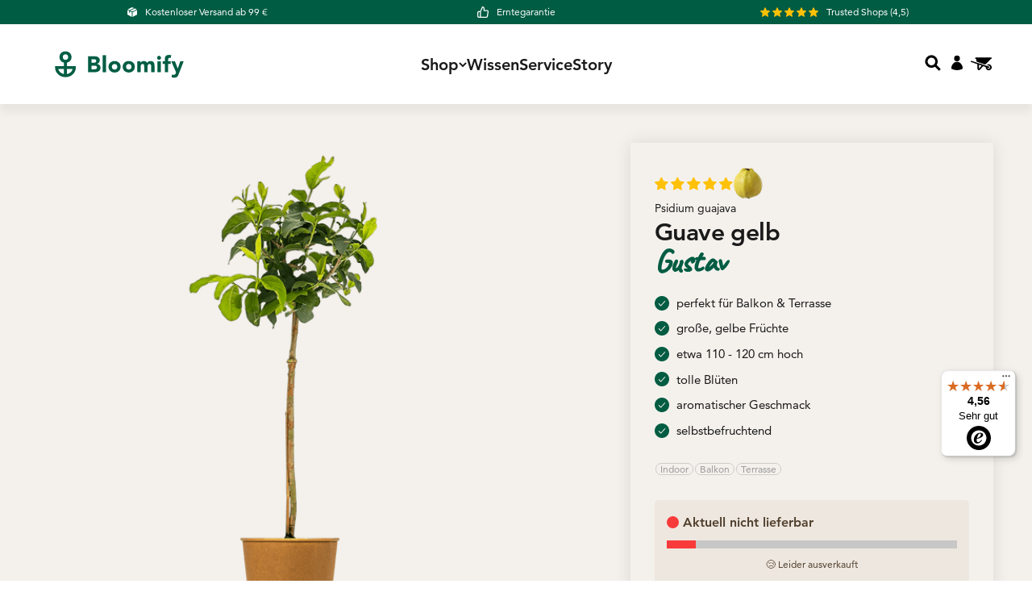

--- FILE ---
content_type: text/html; charset=utf-8
request_url: https://bloomify.de/products/guave-gelb
body_size: 103077
content:
<!doctype html>
<html class="no-js" lang="de" dir="ltr">
  <head>
    <script>
      const idle = cb =>
      'requestIdleCallback' in window
        ? requestIdleCallback(cb, { timeout: 1500 })
        : setTimeout(cb, 1)
    </script>
    <script id="pandectes-rules">   /* PANDECTES-GDPR: DO NOT MODIFY AUTO GENERATED CODE OF THIS SCRIPT */      window.PandectesSettings = {"store":{"id":66713846007,"plan":"plus","theme":"FSR-Media | Live + Pagespeed 1.1","primaryLocale":"de","adminMode":false,"headless":false,"storefrontRootDomain":"","checkoutRootDomain":"","storefrontAccessToken":""},"tsPublished":1768466981,"declaration":{"showPurpose":false,"showProvider":false,"declIntroText":"Wir verwenden Cookies, um die Funktionalität der Website zu optimieren, die Leistung zu analysieren und Ihnen ein personalisiertes Erlebnis zu bieten. Einige Cookies sind für den ordnungsgemäßen Betrieb der Website unerlässlich. Diese Cookies können nicht deaktiviert werden. In diesem Fenster können Sie Ihre Präferenzen für Cookies verwalten.","showDateGenerated":true},"language":{"unpublished":[],"languageMode":"Single","fallbackLanguage":"de","languageDetection":"browser","languagesSupported":[]},"texts":{"managed":{"headerText":{"de":"Cookies und andere Technologien"},"consentText":{"de":"Um Dir das bestmögliche Shopping-Erlebnis zu bieten, nutzen wir eigene Cookies und Cookies von Dritten. Diese helfen uns, den Shop zu verbessern und Dir relevantere Inhalte zu zeigen. Für diese Cookies bitten wir um Deine Einwilligung. Diese kannst Du jederzeit widerrufen."},"linkText":{"de":"Mehr erfahren"},"imprintText":{"de":"Impressum"},"googleLinkText":{"de":"Googles Datenschutzbestimmungen"},"allowButtonText":{"de":"Annehmen"},"denyButtonText":{"de":"Ablehnen"},"dismissButtonText":{"de":"Okay"},"leaveSiteButtonText":{"de":"Diese Seite verlassen"},"preferencesButtonText":{"de":"Einstellungen"},"cookiePolicyText":{"de":"Cookie-Richtlinie"},"preferencesPopupTitleText":{"de":"Einwilligungseinstellungen verwalten"},"preferencesPopupIntroText":{"de":"Wir verwenden Cookies, um die Funktionalität der Website zu optimieren, die Leistung zu analysieren und Ihnen ein personalisiertes Erlebnis zu bieten. Einige Cookies sind für den ordnungsgemäßen Betrieb der Website unerlässlich. Diese Cookies können nicht deaktiviert werden. In diesem Fenster können Sie Ihre Präferenzen für Cookies verwalten."},"preferencesPopupSaveButtonText":{"de":"Auswahl speichern"},"preferencesPopupCloseButtonText":{"de":"Schließen"},"preferencesPopupAcceptAllButtonText":{"de":"Alles Akzeptieren"},"preferencesPopupRejectAllButtonText":{"de":"Alles ablehnen"},"cookiesDetailsText":{"de":"Cookie-Details"},"preferencesPopupAlwaysAllowedText":{"de":"Immer erlaubt"},"accessSectionParagraphText":{"de":"Sie haben das Recht, jederzeit auf Ihre Daten zuzugreifen."},"accessSectionTitleText":{"de":"Datenübertragbarkeit"},"accessSectionAccountInfoActionText":{"de":"persönliche Daten"},"accessSectionDownloadReportActionText":{"de":"Alle Daten anfordern"},"accessSectionGDPRRequestsActionText":{"de":"Anfragen betroffener Personen"},"accessSectionOrdersRecordsActionText":{"de":"Aufträge"},"rectificationSectionParagraphText":{"de":"Sie haben das Recht, die Aktualisierung Ihrer Daten zu verlangen, wann immer Sie dies für angemessen halten."},"rectificationSectionTitleText":{"de":"Datenberichtigung"},"rectificationCommentPlaceholder":{"de":"Beschreiben Sie, was Sie aktualisieren möchten"},"rectificationCommentValidationError":{"de":"Kommentar ist erforderlich"},"rectificationSectionEditAccountActionText":{"de":"Aktualisierung anfordern"},"erasureSectionTitleText":{"de":"Recht auf Vergessenwerden"},"erasureSectionParagraphText":{"de":"Sie haben das Recht, die Löschung aller Ihrer Daten zu verlangen. Danach können Sie nicht mehr auf Ihr Konto zugreifen."},"erasureSectionRequestDeletionActionText":{"de":"Löschung personenbezogener Daten anfordern"},"consentDate":{"de":"Zustimmungsdatum"},"consentId":{"de":"Einwilligungs-ID"},"consentSectionChangeConsentActionText":{"de":"Einwilligungspräferenz ändern"},"consentSectionConsentedText":{"de":"Sie haben der Cookie-Richtlinie dieser Website zugestimmt am"},"consentSectionNoConsentText":{"de":"Sie haben der Cookie-Richtlinie dieser Website nicht zugestimmt."},"consentSectionTitleText":{"de":"Ihre Cookie-Einwilligung"},"consentStatus":{"de":"Einwilligungspräferenz"},"confirmationFailureMessage":{"de":"Ihre Anfrage wurde nicht bestätigt. Bitte versuchen Sie es erneut und wenn das Problem weiterhin besteht, wenden Sie sich an den Ladenbesitzer, um Hilfe zu erhalten"},"confirmationFailureTitle":{"de":"Ein Problem ist aufgetreten"},"confirmationSuccessMessage":{"de":"Wir werden uns in Kürze zu Ihrem Anliegen bei Ihnen melden."},"confirmationSuccessTitle":{"de":"Ihre Anfrage wurde bestätigt"},"guestsSupportEmailFailureMessage":{"de":"Ihre Anfrage wurde nicht übermittelt. Bitte versuchen Sie es erneut und wenn das Problem weiterhin besteht, wenden Sie sich an den Shop-Inhaber, um Hilfe zu erhalten."},"guestsSupportEmailFailureTitle":{"de":"Ein Problem ist aufgetreten"},"guestsSupportEmailPlaceholder":{"de":"E-Mail-Addresse"},"guestsSupportEmailSuccessMessage":{"de":"Wenn Sie als Kunde dieses Shops registriert sind, erhalten Sie in Kürze eine E-Mail mit Anweisungen zum weiteren Vorgehen."},"guestsSupportEmailSuccessTitle":{"de":"Vielen Dank für die Anfrage"},"guestsSupportEmailValidationError":{"de":"Email ist ungültig"},"guestsSupportInfoText":{"de":"Bitte loggen Sie sich mit Ihrem Kundenkonto ein, um fortzufahren."},"submitButton":{"de":"einreichen"},"submittingButton":{"de":"Senden..."},"cancelButton":{"de":"Abbrechen"},"declIntroText":{"de":"Wir verwenden Cookies, um die Funktionalität der Website zu optimieren, die Leistung zu analysieren und Ihnen ein personalisiertes Erlebnis zu bieten. Einige Cookies sind für den ordnungsgemäßen Betrieb der Website unerlässlich. Diese Cookies können nicht deaktiviert werden. In diesem Fenster können Sie Ihre Präferenzen für Cookies verwalten."},"declName":{"de":"Name"},"declPurpose":{"de":"Zweck"},"declType":{"de":"Typ"},"declRetention":{"de":"Speicherdauer"},"declProvider":{"de":"Anbieter"},"declFirstParty":{"de":"Erstanbieter"},"declThirdParty":{"de":"Drittanbieter"},"declSeconds":{"de":"Sekunden"},"declMinutes":{"de":"Minuten"},"declHours":{"de":"Std."},"declWeeks":{"de":"Woche(n)"},"declDays":{"de":"Tage"},"declMonths":{"de":"Monate"},"declYears":{"de":"Jahre"},"declSession":{"de":"Sitzung"},"declDomain":{"de":"Domain"},"declPath":{"de":"Weg"}},"categories":{"strictlyNecessaryCookiesTitleText":{"de":"Unbedingt erforderlich"},"strictlyNecessaryCookiesDescriptionText":{"de":"Diese Cookies sind unerlässlich, damit Sie sich auf der Website bewegen und ihre Funktionen nutzen können, z. B. den Zugriff auf sichere Bereiche der Website. Ohne diese Cookies kann die Website nicht richtig funktionieren."},"functionalityCookiesTitleText":{"de":"Funktionale Cookies"},"functionalityCookiesDescriptionText":{"de":"Diese Cookies ermöglichen es der Website, verbesserte Funktionalität und Personalisierung bereitzustellen. Sie können von uns oder von Drittanbietern gesetzt werden, deren Dienste wir auf unseren Seiten hinzugefügt haben. Wenn Sie diese Cookies nicht zulassen, funktionieren einige oder alle dieser Dienste möglicherweise nicht richtig."},"performanceCookiesTitleText":{"de":"Performance-Cookies"},"performanceCookiesDescriptionText":{"de":"Diese Cookies ermöglichen es uns, die Leistung unserer Website zu überwachen und zu verbessern. Sie ermöglichen es uns beispielsweise, Besuche zu zählen, Verkehrsquellen zu identifizieren und zu sehen, welche Teile der Website am beliebtesten sind."},"targetingCookiesTitleText":{"de":"Targeting-Cookies"},"targetingCookiesDescriptionText":{"de":"Diese Cookies können von unseren Werbepartnern über unsere Website gesetzt werden. Sie können von diesen Unternehmen verwendet werden, um ein Profil Ihrer Interessen zu erstellen und Ihnen relevante Werbung auf anderen Websites anzuzeigen. Sie speichern keine direkten personenbezogenen Daten, sondern basieren auf der eindeutigen Identifizierung Ihres Browsers und Ihres Internetgeräts. Wenn Sie diese Cookies nicht zulassen, erleben Sie weniger zielgerichtete Werbung."},"unclassifiedCookiesTitleText":{"de":"Unklassifizierte Cookies"},"unclassifiedCookiesDescriptionText":{"de":"Unklassifizierte Cookies sind Cookies, die wir gerade zusammen mit den Anbietern einzelner Cookies klassifizieren."}},"auto":{}},"library":{"previewMode":false,"fadeInTimeout":0,"defaultBlocked":7,"showLink":true,"showImprintLink":true,"showGoogleLink":false,"enabled":true,"cookie":{"expiryDays":365,"secure":true,"domain":""},"dismissOnScroll":false,"dismissOnWindowClick":false,"dismissOnTimeout":false,"palette":{"popup":{"background":"#FFFFFF","backgroundForCalculations":{"a":1,"b":255,"g":255,"r":255},"text":"#000000"},"button":{"background":"#005C42","backgroundForCalculations":{"a":1,"b":66,"g":92,"r":0},"text":"#FFFFFF","textForCalculation":{"a":1,"b":255,"g":255,"r":255},"border":"transparent"}},"content":{"href":"https://bloomify-de.myshopify.com/policies/privacy-policy","imprintHref":"https://bloomify.de/policies/legal-notice","close":"&#10005;","target":"","logo":"<img class=\"cc-banner-logo\" style=\"max-height: 40px;\" src=\"https://cdn.shopify.com/s/files/1/0667/1384/6007/t/54/assets/pandectes-logo.png?v=1768464540\" alt=\"Cookie banner\" />"},"window":"<div role=\"dialog\" aria-labelledby=\"cookieconsent:head\" aria-describedby=\"cookieconsent:desc\" id=\"pandectes-banner\" class=\"cc-window-wrapper cc-bottom-center-wrapper\"><div class=\"pd-cookie-banner-window cc-window {{classes}}\">{{children}}</div></div>","compliance":{"custom":"<div class=\"cc-compliance cc-highlight\">{{preferences}}{{allow}}</div>"},"type":"custom","layouts":{"basic":"{{logo}}{{header}}{{messagelink}}{{compliance}}{{close}}"},"position":"bottom-center","theme":"block","revokable":true,"animateRevokable":false,"revokableReset":false,"revokableLogoUrl":"","revokablePlacement":"bottom-right","revokableMarginHorizontal":15,"revokableMarginVertical":15,"static":false,"autoAttach":true,"hasTransition":true,"blacklistPage":[""],"elements":{"close":"<button aria-label=\"Schließen\" type=\"button\" class=\"cc-close\">{{close}}</button>","dismiss":"<button type=\"button\" class=\"cc-btn cc-btn-decision cc-dismiss\">{{dismiss}}</button>","allow":"<button type=\"button\" class=\"cc-btn cc-btn-decision cc-allow\">{{allow}}</button>","deny":"<button type=\"button\" class=\"cc-btn cc-btn-decision cc-deny\">{{deny}}</button>","preferences":"<button type=\"button\" class=\"cc-btn cc-settings\" aria-controls=\"pd-cp-preferences\" onclick=\"Pandectes.fn.openPreferences()\">{{preferences}}</button>"}},"geolocation":{"brOnly":false,"caOnly":false,"chOnly":false,"euOnly":false,"jpOnly":false,"thOnly":false,"zaOnly":false,"canadaOnly":false,"canadaLaw25":false,"canadaPipeda":false,"globalVisibility":true},"dsr":{"guestsSupport":false,"accessSectionDownloadReportAuto":false},"banner":{"resetTs":1711895480,"extraCss":"        .cc-banner-logo {max-width: 36em!important;}    @media(min-width: 768px) {.cc-window.cc-floating{max-width: 36em!important;width: 36em!important;}}    .cc-message, .pd-cookie-banner-window .cc-header, .cc-logo {text-align: center}    .cc-window-wrapper{z-index: 2147483647;}    .cc-window{z-index: 2147483647;font-family: inherit;}    .pd-cookie-banner-window .cc-header{font-family: inherit;}    .pd-cp-ui{font-family: inherit; background-color: #FFFFFF;color:#000000;}    button.pd-cp-btn, a.pd-cp-btn{background-color:#005C42;color:#FFFFFF!important;}    input + .pd-cp-preferences-slider{background-color: rgba(0, 0, 0, 0.3)}    .pd-cp-scrolling-section::-webkit-scrollbar{background-color: rgba(0, 0, 0, 0.3)}    input:checked + .pd-cp-preferences-slider{background-color: rgba(0, 0, 0, 1)}    .pd-cp-scrolling-section::-webkit-scrollbar-thumb {background-color: rgba(0, 0, 0, 1)}    .pd-cp-ui-close{color:#000000;}    .pd-cp-preferences-slider:before{background-color: #FFFFFF}    .pd-cp-title:before {border-color: #000000!important}    .pd-cp-preferences-slider{background-color:#000000}    .pd-cp-toggle{color:#000000!important}    @media(max-width:699px) {.pd-cp-ui-close-top svg {fill: #000000}}    .pd-cp-toggle:hover,.pd-cp-toggle:visited,.pd-cp-toggle:active{color:#000000!important}    .pd-cookie-banner-window {box-shadow: 0 0 18px rgb(0 0 0 / 20%);}  .cc-banner-logo {  display: inline-block;}","customJavascript":{},"showPoweredBy":false,"logoHeight":40,"revokableTrigger":false,"hybridStrict":false,"cookiesBlockedByDefault":"7","isActive":true,"implicitSavePreferences":false,"cookieIcon":false,"blockBots":false,"showCookiesDetails":true,"hasTransition":true,"blockingPage":false,"showOnlyLandingPage":false,"leaveSiteUrl":"https://www.google.com","linkRespectStoreLang":false},"cookies":{"0":[{"name":"keep_alive","type":"http","domain":"bloomify.de","path":"/","provider":"Shopify","firstParty":true,"retention":"30 minute(s)","session":false,"expires":30,"unit":"declMinutes","purpose":{"de":"Wird im Zusammenhang mit der Käuferlokalisierung verwendet."}},{"name":"secure_customer_sig","type":"http","domain":"bloomify.de","path":"/","provider":"Shopify","firstParty":true,"retention":"1 year(s)","session":false,"expires":1,"unit":"declYears","purpose":{"de":"Wird im Zusammenhang mit dem Kundenlogin verwendet."}},{"name":"localization","type":"http","domain":"bloomify.de","path":"/","provider":"Shopify","firstParty":true,"retention":"1 year(s)","session":false,"expires":1,"unit":"declYears","purpose":{"de":"Lokalisierung von Shopify-Shops"}},{"name":"cart_currency","type":"http","domain":"bloomify.de","path":"/","provider":"Shopify","firstParty":true,"retention":"2 ","session":false,"expires":2,"unit":"declSession","purpose":{"de":"Das Cookie ist für die sichere Checkout- und Zahlungsfunktion auf der Website erforderlich. Diese Funktion wird von shopify.com bereitgestellt."}},{"name":"_cmp_a","type":"http","domain":".bloomify.de","path":"/","provider":"Shopify","firstParty":true,"retention":"1 day(s)","session":false,"expires":1,"unit":"declDays","purpose":{"de":"Wird zum Verwalten der Datenschutzeinstellungen des Kunden verwendet."}},{"name":"shopify_pay_redirect","type":"http","domain":"bloomify.de","path":"/","provider":"Shopify","firstParty":true,"retention":"1 hour(s)","session":false,"expires":1,"unit":"declHours","purpose":{"de":"Das Cookie ist für die sichere Checkout- und Zahlungsfunktion auf der Website erforderlich. Diese Funktion wird von shopify.com bereitgestellt."}},{"name":"_pandectes_gdpr","type":"http","domain":".bloomify.de","path":"/","provider":"Pandectes","firstParty":true,"retention":"1 year(s)","session":false,"expires":1,"unit":"declYears","purpose":{"de":"Wird für die Funktionalität des Cookies-Zustimmungsbanners verwendet."}},{"name":"_tracking_consent","type":"http","domain":".bloomify.de","path":"/","provider":"Shopify","firstParty":true,"retention":"1 year(s)","session":false,"expires":1,"unit":"declYears","purpose":{"de":"Tracking-Einstellungen."}},{"name":"_secure_session_id","type":"http","domain":"bloomify.de","path":"/","provider":"Shopify","firstParty":true,"retention":"1 month(s)","session":false,"expires":1,"unit":"declMonths","purpose":{"de":"Wird in Verbindung mit der Navigation durch eine Storefront verwendet."}}],"1":[{"name":"wpm-domain-test","type":"http","domain":"bloomify.de","path":"/","provider":"Shopify","firstParty":true,"retention":"Session","session":true,"expires":1,"unit":"declSeconds","purpose":{"de":"Wird verwendet, um die Speicherung von Parametern zu Produkten, die dem Warenkorb hinzugefügt wurden, oder zur Zahlungswährung zu testen"}},{"name":"wpm-domain-test","type":"http","domain":"de","path":"/","provider":"Shopify","firstParty":false,"retention":"Session","session":true,"expires":1,"unit":"declSeconds","purpose":{"de":"Wird verwendet, um die Speicherung von Parametern zu Produkten, die dem Warenkorb hinzugefügt wurden, oder zur Zahlungswährung zu testen"}}],"2":[{"name":"_shopify_y","type":"http","domain":".bloomify.de","path":"/","provider":"Shopify","firstParty":true,"retention":"1 year(s)","session":false,"expires":1,"unit":"declYears","purpose":{"de":"Shopify-Analysen."}},{"name":"_orig_referrer","type":"http","domain":".bloomify.de","path":"/","provider":"Shopify","firstParty":true,"retention":"2 ","session":false,"expires":2,"unit":"declSession","purpose":{"de":"Verfolgt Zielseiten."}},{"name":"_landing_page","type":"http","domain":".bloomify.de","path":"/","provider":"Shopify","firstParty":true,"retention":"2 ","session":false,"expires":2,"unit":"declSession","purpose":{"de":"Verfolgt Zielseiten."}},{"name":"_shopify_s","type":"http","domain":".bloomify.de","path":"/","provider":"Shopify","firstParty":true,"retention":"30 minute(s)","session":false,"expires":30,"unit":"declMinutes","purpose":{"de":"Shopify-Analysen."}},{"name":"_shopify_sa_t","type":"http","domain":".bloomify.de","path":"/","provider":"Shopify","firstParty":true,"retention":"30 minute(s)","session":false,"expires":30,"unit":"declMinutes","purpose":{"de":"Shopify-Analysen in Bezug auf Marketing und Empfehlungen."}},{"name":"_shopify_sa_p","type":"http","domain":".bloomify.de","path":"/","provider":"Shopify","firstParty":true,"retention":"30 minute(s)","session":false,"expires":30,"unit":"declMinutes","purpose":{"de":"Shopify-Analysen in Bezug auf Marketing und Empfehlungen."}},{"name":"_ga","type":"http","domain":".bloomify.de","path":"/","provider":"Google","firstParty":true,"retention":"1 year(s)","session":false,"expires":1,"unit":"declYears","purpose":{"de":"Cookie wird von Google Analytics mit unbekannter Funktionalität gesetzt"}},{"name":"_shopify_s","type":"http","domain":"de","path":"/","provider":"Shopify","firstParty":false,"retention":"Session","session":true,"expires":1,"unit":"declSeconds","purpose":{"de":"Shopify-Analysen."}},{"name":"_ga_DG6ZV527P6","type":"http","domain":".bloomify.de","path":"/","provider":"Google","firstParty":true,"retention":"1 year(s)","session":false,"expires":1,"unit":"declYears","purpose":{"de":""}}],"4":[{"name":"_ttp","type":"http","domain":".tiktok.com","path":"/","provider":"TikTok","firstParty":false,"retention":"1 year(s)","session":false,"expires":1,"unit":"declYears","purpose":{"de":"Um die Leistung Ihrer Werbekampagnen zu messen und zu verbessern und das Benutzererlebnis (einschließlich Anzeigen) auf TikTok zu personalisieren."}},{"name":"test_cookie","type":"http","domain":".doubleclick.net","path":"/","provider":"Google","firstParty":false,"retention":"15 minute(s)","session":false,"expires":15,"unit":"declMinutes","purpose":{"de":"Um die Aktionen der Besucher zu messen, nachdem sie sich durch eine Anzeige geklickt haben. Verfällt nach jedem Besuch."}},{"name":"_fbp","type":"http","domain":".bloomify.de","path":"/","provider":"Facebook","firstParty":true,"retention":"3 month(s)","session":false,"expires":3,"unit":"declMonths","purpose":{"de":"Cookie wird von Facebook platziert, um Besuche auf Websites zu verfolgen."}},{"name":"_gcl_au","type":"http","domain":".bloomify.de","path":"/","provider":"Google","firstParty":true,"retention":"3 month(s)","session":false,"expires":3,"unit":"declMonths","purpose":{"de":"Cookie wird von Google Tag Manager platziert, um Conversions zu verfolgen."}},{"name":"_tt_enable_cookie","type":"http","domain":".bloomify.de","path":"/","provider":"TikTok","firstParty":true,"retention":"1 year(s)","session":false,"expires":1,"unit":"declYears","purpose":{"de":"Wird zur Identifizierung eines Besuchers verwendet."}},{"name":"_ttp","type":"http","domain":".bloomify.de","path":"/","provider":"TikTok","firstParty":true,"retention":"1 year(s)","session":false,"expires":1,"unit":"declYears","purpose":{"de":"Um die Leistung Ihrer Werbekampagnen zu messen und zu verbessern und das Benutzererlebnis (einschließlich Anzeigen) auf TikTok zu personalisieren."}},{"name":"IDE","type":"http","domain":".doubleclick.net","path":"/","provider":"Google","firstParty":false,"retention":"1 year(s)","session":false,"expires":1,"unit":"declYears","purpose":{"de":"Um die Aktionen der Besucher zu messen, nachdem sie sich durch eine Anzeige geklickt haben. Verfällt nach 1 Jahr."}}],"8":[{"name":"landingPage","type":"http","domain":"bloomify.de","path":"/","provider":"Unknown","firstParty":true,"retention":"Session","session":true,"expires":-55,"unit":"declYears","purpose":{"de":""}},{"name":"logState","type":"http","domain":"bloomify.de","path":"/","provider":"Unknown","firstParty":true,"retention":"Session","session":true,"expires":-55,"unit":"declYears","purpose":{"de":""}},{"name":"_shopify_essential","type":"http","domain":"bloomify.de","path":"/","provider":"Unknown","firstParty":true,"retention":"1 year(s)","session":false,"expires":1,"unit":"declYears","purpose":{"de":""}}]},"blocker":{"isActive":false,"googleConsentMode":{"id":"GTM-KJGSN3C","analyticsId":"","adwordsId":"","isActive":true,"adStorageCategory":4,"analyticsStorageCategory":2,"personalizationStorageCategory":1,"functionalityStorageCategory":1,"customEvent":false,"securityStorageCategory":0,"redactData":false,"urlPassthrough":false,"dataLayerProperty":"dataLayer","waitForUpdate":0,"useNativeChannel":false},"facebookPixel":{"id":"","isActive":false,"ldu":false},"microsoft":{},"rakuten":{"isActive":false,"cmp":false,"ccpa":false},"klaviyoIsActive":false,"gpcIsActive":false,"clarity":{},"defaultBlocked":7,"patterns":{"whiteList":[],"blackList":{"1":[],"2":[],"4":[],"8":[]},"iframesWhiteList":[],"iframesBlackList":{"1":[],"2":[],"4":[],"8":[]},"beaconsWhiteList":[],"beaconsBlackList":{"1":[],"2":[],"4":[],"8":[]}}}}      !function(){"use strict";window.PandectesRules=window.PandectesRules||{},window.PandectesRules.manualBlacklist={1:[],2:[],4:[]},window.PandectesRules.blacklistedIFrames={1:[],2:[],4:[]},window.PandectesRules.blacklistedCss={1:[],2:[],4:[]},window.PandectesRules.blacklistedBeacons={1:[],2:[],4:[]};const e="javascript/blocked",t=["US-CA","US-VA","US-CT","US-UT","US-CO","US-MT","US-TX","US-OR","US-IA","US-NE","US-NH","US-DE","US-NJ","US-TN","US-MN","US-RI","US-IN","US-KY"],n=["AT","BE","BG","HR","CY","CZ","DK","EE","FI","FR","DE","GR","HU","IE","IT","LV","LT","LU","MT","NL","PL","PT","RO","SK","SI","ES","SE","GB","LI","NO","IS"];function a(e){return new RegExp(e.replace(/[/\\.+?$()]/g,"\\$&").replace("*","(.*)"))}const o=(e,t="log")=>{new URLSearchParams(window.location.search).get("log")&&console[t](`PandectesRules: ${e}`)};function s(e){const t=document.createElement("script");t.async=!0,t.src=e,document.head.appendChild(t)}const r=window.PandectesRulesSettings||window.PandectesSettings,i=function(){if(void 0!==window.dataLayer&&Array.isArray(window.dataLayer)){if(window.dataLayer.some((e=>"pandectes_full_scan"===e.event)))return!0}return!1}(),c=((e="_pandectes_gdpr")=>{const t=("; "+document.cookie).split("; "+e+"=");let n;if(t.length<2)n={};else{const e=t.pop().split(";");n=window.atob(e.shift())}const a=(e=>{try{return JSON.parse(e)}catch(e){return!1}})(n);return!1!==a?a:n})(),{banner:{isActive:d},blocker:{defaultBlocked:l,patterns:u}}=r,g=c&&null!==c.preferences&&void 0!==c.preferences?c.preferences:null,p=i?0:d?null===g?l:g:0,f={1:!(1&p),2:!(2&p),4:!(4&p)},{blackList:h,whiteList:w,iframesBlackList:y,iframesWhiteList:m,beaconsBlackList:b,beaconsWhiteList:_}=u,k={blackList:[],whiteList:[],iframesBlackList:{1:[],2:[],4:[],8:[]},iframesWhiteList:[],beaconsBlackList:{1:[],2:[],4:[],8:[]},beaconsWhiteList:[]};[1,2,4].map((e=>{f[e]||(k.blackList.push(...h[e].length?h[e].map(a):[]),k.iframesBlackList[e]=y[e].length?y[e].map(a):[],k.beaconsBlackList[e]=b[e].length?b[e].map(a):[])})),k.whiteList=w.length?w.map(a):[],k.iframesWhiteList=m.length?m.map(a):[],k.beaconsWhiteList=_.length?_.map(a):[];const v={scripts:[],iframes:{1:[],2:[],4:[]},beacons:{1:[],2:[],4:[]},css:{1:[],2:[],4:[]}},S=(t,n)=>t&&(!n||n!==e)&&(!k.blackList||k.blackList.some((e=>e.test(t))))&&(!k.whiteList||k.whiteList.every((e=>!e.test(t)))),L=(e,t)=>{const n=k.iframesBlackList[t],a=k.iframesWhiteList;return e&&(!n||n.some((t=>t.test(e))))&&(!a||a.every((t=>!t.test(e))))},C=(e,t)=>{const n=k.beaconsBlackList[t],a=k.beaconsWhiteList;return e&&(!n||n.some((t=>t.test(e))))&&(!a||a.every((t=>!t.test(e))))},A=new MutationObserver((e=>{for(let t=0;t<e.length;t++){const{addedNodes:n}=e[t];for(let e=0;e<n.length;e++){const t=n[e],a=t.dataset&&t.dataset.cookiecategory;if(1===t.nodeType&&"LINK"===t.tagName){const e=t.dataset&&t.dataset.href;if(e&&a)switch(a){case"functionality":case"C0001":v.css[1].push(e);break;case"performance":case"C0002":v.css[2].push(e);break;case"targeting":case"C0003":v.css[4].push(e)}}}}}));var P=new MutationObserver((t=>{for(let n=0;n<t.length;n++){const{addedNodes:a}=t[n];for(let t=0;t<a.length;t++){const n=a[t],s=n.src||n.dataset&&n.dataset.src,r=n.dataset&&n.dataset.cookiecategory;if(1===n.nodeType&&"IFRAME"===n.tagName){if(s){let e=!1;L(s,1)||"functionality"===r||"C0001"===r?(e=!0,v.iframes[1].push(s)):L(s,2)||"performance"===r||"C0002"===r?(e=!0,v.iframes[2].push(s)):(L(s,4)||"targeting"===r||"C0003"===r)&&(e=!0,v.iframes[4].push(s)),e&&(n.removeAttribute("src"),n.setAttribute("data-src",s))}}else if(1===n.nodeType&&"IMG"===n.tagName){if(s){let e=!1;C(s,1)?(e=!0,v.beacons[1].push(s)):C(s,2)?(e=!0,v.beacons[2].push(s)):C(s,4)&&(e=!0,v.beacons[4].push(s)),e&&(n.removeAttribute("src"),n.setAttribute("data-src",s))}}else if(1===n.nodeType&&"SCRIPT"===n.tagName){const t=n.type;let a=!1;if(S(s,t)?(o(`rule blocked: ${s}`),a=!0):s&&r?o(`manually blocked @ ${r}: ${s}`):r&&o(`manually blocked @ ${r}: inline code`),a){v.scripts.push([n,t]),n.type=e;const a=function(t){n.getAttribute("type")===e&&t.preventDefault(),n.removeEventListener("beforescriptexecute",a)};n.addEventListener("beforescriptexecute",a),n.parentElement&&n.parentElement.removeChild(n)}}}}}));const $=document.createElement,E={src:Object.getOwnPropertyDescriptor(HTMLScriptElement.prototype,"src"),type:Object.getOwnPropertyDescriptor(HTMLScriptElement.prototype,"type")};window.PandectesRules.unblockCss=e=>{const t=v.css[e]||[];t.length&&o(`Unblocking CSS for ${e}`),t.forEach((e=>{const t=document.querySelector(`link[data-href^="${e}"]`);t.removeAttribute("data-href"),t.href=e})),v.css[e]=[]},window.PandectesRules.unblockIFrames=e=>{const t=v.iframes[e]||[];t.length&&o(`Unblocking IFrames for ${e}`),k.iframesBlackList[e]=[],t.forEach((e=>{const t=document.querySelector(`iframe[data-src^="${e}"]`);t.removeAttribute("data-src"),t.src=e})),v.iframes[e]=[]},window.PandectesRules.unblockBeacons=e=>{const t=v.beacons[e]||[];t.length&&o(`Unblocking Beacons for ${e}`),k.beaconsBlackList[e]=[],t.forEach((e=>{const t=document.querySelector(`img[data-src^="${e}"]`);t.removeAttribute("data-src"),t.src=e})),v.beacons[e]=[]},window.PandectesRules.unblockInlineScripts=function(e){const t=1===e?"functionality":2===e?"performance":"targeting",n=document.querySelectorAll(`script[type="javascript/blocked"][data-cookiecategory="${t}"]`);o(`unblockInlineScripts: ${n.length} in ${t}`),n.forEach((function(e){const t=document.createElement("script");t.type="text/javascript",e.hasAttribute("src")?t.src=e.getAttribute("src"):t.textContent=e.textContent,document.head.appendChild(t),e.parentNode.removeChild(e)}))},window.PandectesRules.unblockInlineCss=function(e){const t=1===e?"functionality":2===e?"performance":"targeting",n=document.querySelectorAll(`link[data-cookiecategory="${t}"]`);o(`unblockInlineCss: ${n.length} in ${t}`),n.forEach((function(e){e.href=e.getAttribute("data-href")}))},window.PandectesRules.unblock=function(e){e.length<1?(k.blackList=[],k.whiteList=[],k.iframesBlackList=[],k.iframesWhiteList=[]):(k.blackList&&(k.blackList=k.blackList.filter((t=>e.every((e=>"string"==typeof e?!t.test(e):e instanceof RegExp?t.toString()!==e.toString():void 0))))),k.whiteList&&(k.whiteList=[...k.whiteList,...e.map((e=>{if("string"==typeof e){const t=".*"+a(e)+".*";if(k.whiteList.every((e=>e.toString()!==t.toString())))return new RegExp(t)}else if(e instanceof RegExp&&k.whiteList.every((t=>t.toString()!==e.toString())))return e;return null})).filter(Boolean)]));let t=0;[...v.scripts].forEach((([e,n],a)=>{if(function(e){const t=e.getAttribute("src");return k.blackList&&k.blackList.every((e=>!e.test(t)))||k.whiteList&&k.whiteList.some((e=>e.test(t)))}(e)){const o=document.createElement("script");for(let t=0;t<e.attributes.length;t++){let n=e.attributes[t];"src"!==n.name&&"type"!==n.name&&o.setAttribute(n.name,e.attributes[t].value)}o.setAttribute("src",e.src),o.setAttribute("type",n||"application/javascript"),document.head.appendChild(o),v.scripts.splice(a-t,1),t++}})),0==k.blackList.length&&0===k.iframesBlackList[1].length&&0===k.iframesBlackList[2].length&&0===k.iframesBlackList[4].length&&0===k.beaconsBlackList[1].length&&0===k.beaconsBlackList[2].length&&0===k.beaconsBlackList[4].length&&(o("Disconnecting observers"),P.disconnect(),A.disconnect())};const{store:{adminMode:T,headless:B,storefrontRootDomain:R,checkoutRootDomain:I,storefrontAccessToken:O},banner:{isActive:U},blocker:N}=r,{defaultBlocked:D}=N;U&&function(e){if(window.Shopify&&window.Shopify.customerPrivacy)return void e();let t=null;window.Shopify&&window.Shopify.loadFeatures&&window.Shopify.trackingConsent?e():t=setInterval((()=>{window.Shopify&&window.Shopify.loadFeatures&&(clearInterval(t),window.Shopify.loadFeatures([{name:"consent-tracking-api",version:"0.1"}],(t=>{t?o("Shopify.customerPrivacy API - failed to load"):(o(`shouldShowBanner() -> ${window.Shopify.trackingConsent.shouldShowBanner()} | saleOfDataRegion() -> ${window.Shopify.trackingConsent.saleOfDataRegion()}`),e())})))}),10)}((()=>{!function(){const e=window.Shopify.trackingConsent;if(!1!==e.shouldShowBanner()||null!==g||7!==D)try{const t=T&&!(window.Shopify&&window.Shopify.AdminBarInjector);let n={preferences:!(1&p)||i||t,analytics:!(2&p)||i||t,marketing:!(4&p)||i||t};B&&(n.headlessStorefront=!0,n.storefrontRootDomain=R?.length?R:window.location.hostname,n.checkoutRootDomain=I?.length?I:`checkout.${window.location.hostname}`,n.storefrontAccessToken=O?.length?O:""),e.firstPartyMarketingAllowed()===n.marketing&&e.analyticsProcessingAllowed()===n.analytics&&e.preferencesProcessingAllowed()===n.preferences||e.setTrackingConsent(n,(function(e){e&&e.error?o("Shopify.customerPrivacy API - failed to setTrackingConsent"):o(`setTrackingConsent(${JSON.stringify(n)})`)}))}catch(e){o("Shopify.customerPrivacy API - exception")}}(),function(){if(B){const e=window.Shopify.trackingConsent,t=e.currentVisitorConsent();if(navigator.globalPrivacyControl&&""===t.sale_of_data){const t={sale_of_data:!1,headlessStorefront:!0};t.storefrontRootDomain=R?.length?R:window.location.hostname,t.checkoutRootDomain=I?.length?I:`checkout.${window.location.hostname}`,t.storefrontAccessToken=O?.length?O:"",e.setTrackingConsent(t,(function(e){e&&e.error?o(`Shopify.customerPrivacy API - failed to setTrackingConsent({${JSON.stringify(t)})`):o(`setTrackingConsent(${JSON.stringify(t)})`)}))}}}()}));const M="[Pandectes :: Google Consent Mode debug]:";function j(...e){const t=e[0],n=e[1],a=e[2];if("consent"!==t)return"config"===t?"config":void 0;const{ad_storage:o,ad_user_data:s,ad_personalization:r,functionality_storage:i,analytics_storage:c,personalization_storage:d,security_storage:l}=a,u={Command:t,Mode:n,ad_storage:o,ad_user_data:s,ad_personalization:r,functionality_storage:i,analytics_storage:c,personalization_storage:d,security_storage:l};return console.table(u),"default"===n&&("denied"===o&&"denied"===s&&"denied"===r&&"denied"===i&&"denied"===c&&"denied"===d||console.warn(`${M} all types in a "default" command should be set to "denied" except for security_storage that should be set to "granted"`)),n}let z=!1,x=!1;function q(e){e&&("default"===e?(z=!0,x&&console.warn(`${M} "default" command was sent but there was already an "update" command before it.`)):"update"===e?(x=!0,z||console.warn(`${M} "update" command was sent but there was no "default" command before it.`)):"config"===e&&(z||console.warn(`${M} a tag read consent state before a "default" command was sent.`)))}const{banner:{isActive:F,hybridStrict:W},geolocation:{caOnly:H=!1,euOnly:G=!1,brOnly:J=!1,jpOnly:K=!1,thOnly:V=!1,chOnly:Z=!1,zaOnly:Y=!1,canadaOnly:X=!1,globalVisibility:Q=!0},blocker:{defaultBlocked:ee=7,googleConsentMode:{isActive:te,onlyGtm:ne=!1,id:ae="",analyticsId:oe="",adwordsId:se="",redactData:re,urlPassthrough:ie,adStorageCategory:ce,analyticsStorageCategory:de,functionalityStorageCategory:le,personalizationStorageCategory:ue,securityStorageCategory:ge,dataLayerProperty:pe="dataLayer",waitForUpdate:fe=0,useNativeChannel:he=!1,debugMode:we=!1}}}=r;function ye(){window[pe].push(arguments)}window[pe]=window[pe]||[];const me={hasInitialized:!1,useNativeChannel:!1,ads_data_redaction:!1,url_passthrough:!1,data_layer_property:"dataLayer",storage:{ad_storage:"granted",ad_user_data:"granted",ad_personalization:"granted",analytics_storage:"granted",functionality_storage:"granted",personalization_storage:"granted",security_storage:"granted"}};if(F&&te)if(we&&(be=pe||"dataLayer",window[be].forEach((e=>{q(j(...e))})),window[be].push=function(...e){return q(j(...e[0])),Array.prototype.push.apply(this,e)}),ne){const e="https://www.googletagmanager.com";if(ae.length){const t=ae.split(",");window[me.data_layer_property].push({"gtm.start":(new Date).getTime(),event:"gtm.js"});for(let n=0;n<t.length;n++){const a="dataLayer"!==me.data_layer_property?`&l=${me.data_layer_property}`:"";s(`${e}/gtm.js?id=${t[n].trim()}${a}`)}}}else{const e=0===(ee&ce)?"granted":"denied",a=0===(ee&de)?"granted":"denied",o=0===(ee&le)?"granted":"denied",r=0===(ee&ue)?"granted":"denied",i=0===(ee&ge)?"granted":"denied";me.hasInitialized=!0,me.useNativeChannel=he,me.url_passthrough=ie,me.ads_data_redaction="denied"===e&&re,me.storage.ad_storage=e,me.storage.ad_user_data=e,me.storage.ad_personalization=e,me.storage.analytics_storage=a,me.storage.functionality_storage=o,me.storage.personalization_storage=r,me.storage.security_storage=i,me.data_layer_property=pe||"dataLayer",ye("set","developer_id.dMTZkMj",!0),me.ads_data_redaction&&ye("set","ads_data_redaction",me.ads_data_redaction),me.url_passthrough&&ye("set","url_passthrough",me.url_passthrough),function(){const e=p!==ee?{wait_for_update:fe||500}:fe?{wait_for_update:fe}:{};Q&&!W?ye("consent","default",{...me.storage,...e}):(ye("consent","default",{...me.storage,...e,region:[...G||W?n:[],...H&&!W?t:[],...J&&!W?["BR"]:[],...K&&!W?["JP"]:[],...!1===X||W?[]:["CA"],...V&&!W?["TH"]:[],...Z&&!W?["CH"]:[],...Y&&!W?["ZA"]:[]]}),ye("consent","default",{ad_storage:"granted",ad_user_data:"granted",ad_personalization:"granted",analytics_storage:"granted",functionality_storage:"granted",personalization_storage:"granted",security_storage:"granted",...e}));if(null!==g){const e=0===(p&ce)?"granted":"denied",t=0===(p&de)?"granted":"denied",n=0===(p&le)?"granted":"denied",a=0===(p&ue)?"granted":"denied",o=0===(p&ge)?"granted":"denied";me.storage.ad_storage=e,me.storage.ad_user_data=e,me.storage.ad_personalization=e,me.storage.analytics_storage=t,me.storage.functionality_storage=n,me.storage.personalization_storage=a,me.storage.security_storage=o,ye("consent","update",me.storage)}ye("js",new Date);const a="https://www.googletagmanager.com";if(ae.length){const e=ae.split(",");window[me.data_layer_property].push({"gtm.start":(new Date).getTime(),event:"gtm.js"});for(let t=0;t<e.length;t++){const n="dataLayer"!==me.data_layer_property?`&l=${me.data_layer_property}`:"";s(`${a}/gtm.js?id=${e[t].trim()}${n}`)}}if(oe.length){const e=oe.split(",");for(let t=0;t<e.length;t++){const n=e[t].trim();n.length&&(s(`${a}/gtag/js?id=${n}`),ye("config",n,{send_page_view:!1}))}}if(se.length){const e=se.split(",");for(let t=0;t<e.length;t++){const n=e[t].trim();n.length&&(s(`${a}/gtag/js?id=${n}`),ye("config",n,{allow_enhanced_conversions:!0}))}}}()}var be;const{blocker:{klaviyoIsActive:_e,googleConsentMode:{adStorageCategory:ke}}}=r;_e&&window.addEventListener("PandectesEvent_OnConsent",(function(e){const{preferences:t}=e.detail;if(null!=t){const e=0===(t&ke)?"granted":"denied";void 0!==window.klaviyo&&window.klaviyo.isIdentified()&&window.klaviyo.push(["identify",{ad_personalization:e,ad_user_data:e}])}}));const{banner:{revokableTrigger:ve}}=r;ve&&(window.onload=async()=>{for await(let e of((e,t=1e3,n=1e4)=>{const a=new WeakMap;return{async*[Symbol.asyncIterator](){const o=Date.now();for(;Date.now()-o<n;){const n=document.querySelectorAll(e);for(const e of n)a.has(e)||(a.set(e,!0),yield e);await new Promise((e=>setTimeout(e,t)))}}}})('a[href*="#reopenBanner"]'))e.onclick=e=>{e.preventDefault(),window.Pandectes.fn.revokeConsent()}});const{banner:{isActive:Se},blocker:{defaultBlocked:Le=7,microsoft:{isActive:Ce,uetTags:Ae,dataLayerProperty:Pe="uetq"}={isActive:!1,uetTags:"",dataLayerProperty:"uetq"},clarity:{isActive:$e,id:Ee}={isActive:!1,id:""}}}=r,Te={hasInitialized:!1,data_layer_property:"uetq",storage:{ad_storage:"granted"}};if(Se&&Ce){if(function(e,t,n){const a=new Date;a.setTime(a.getTime()+24*n*60*60*1e3);const o="expires="+a.toUTCString();document.cookie=`${e}=${t}; ${o}; path=/; secure; samesite=strict`}("_uetmsdns","0",365),Ae.length){const e=Ae.split(",");for(let t=0;t<e.length;t++)e[t].trim().length&&Me(e[t])}const e=4&Le?"denied":"granted";if(Te.hasInitialized=!0,Te.storage.ad_storage=e,window[Pe]=window[Pe]||[],window[Pe].push("consent","default",Te.storage),null!==g){const e=4&p?"denied":"granted";Te.storage.ad_storage=e,window[Pe].push("consent","update",Te.storage)}window.addEventListener("PandectesEvent_OnConsent",(e=>{["new","revoke"].includes(e.detail?.consentType)&&(4&e.detail?.preferences?window[Pe].push("consent","update",{ad_storage:"denied"}):window[Pe].push("consent","update",{ad_storage:"granted"}))}))}var Be,Re,Ie,Oe,Ue,Ne,De;function Me(e){const t=document.createElement("script");t.type="text/javascript",t.async=!0,t.src="//bat.bing.com/bat.js",t.onload=function(){const t={ti:e,cookieFlags:"SameSite=None;Secure"};t.q=window[Pe],window[Pe]=new UET(t),window[Pe].push("pageLoad")},document.head.appendChild(t)}$e&&Se&&(Ee.length&&(Be=window,Re=document,Oe="script",Ue=Ee,Be[Ie="clarity"]=Be[Ie]||function(){(Be[Ie].q=Be[Ie].q||[]).push(arguments)},(Ne=Re.createElement(Oe)).async=1,Ne.src="https://www.clarity.ms/tag/"+Ue,(De=Re.getElementsByTagName(Oe)[0]).parentNode.insertBefore(Ne,De)),window.addEventListener("PandectesEvent_OnConsent",(e=>{["new","revoke"].includes(e.detail?.consentType)&&"function"==typeof window.clarity&&(2&e.detail?.preferences?window.clarity("consent",!1):window.clarity("consent"))}))),window.PandectesRules.gcm=me;const{banner:{isActive:je},blocker:{isActive:ze}}=r;o(`Prefs: ${p} | Banner: ${je?"on":"off"} | Blocker: ${ze?"on":"off"}`);const xe=null===g&&/\/checkouts\//.test(window.location.pathname);0!==p&&!1===i&&ze&&!xe&&(o("Blocker will execute"),document.createElement=function(...t){if("script"!==t[0].toLowerCase())return $.bind?$.bind(document)(...t):$;const n=$.bind(document)(...t);try{Object.defineProperties(n,{src:{...E.src,set(t){S(t,n.type)&&E.type.set.call(this,e),E.src.set.call(this,t)}},type:{...E.type,get(){const t=E.type.get.call(this);return t===e||S(this.src,t)?null:t},set(t){const a=S(n.src,n.type)?e:t;E.type.set.call(this,a)}}}),n.setAttribute=function(t,a){if("type"===t){const t=S(n.src,n.type)?e:a;E.type.set.call(n,t)}else"src"===t?(S(a,n.type)&&E.type.set.call(n,e),E.src.set.call(n,a)):HTMLScriptElement.prototype.setAttribute.call(n,t,a)}}catch(e){console.warn("PandectesRules: unable to prevent script execution for script src ",n.src,".\n",'A likely cause would be because you are using a third-party browser extension that monkey patches the "document.createElement" function.')}return n},P.observe(document.documentElement,{childList:!0,subtree:!0}),A.observe(document.documentElement,{childList:!0,subtree:!0}))}();
</script>

    

    

    

    

    


    <meta charset="utf-8">
    <meta
      name="viewport"
      content="width=device-width, initial-scale=1.0, height=device-height, minimum-scale=1.0, maximum-scale=5.0"
    >
    <meta name="theme-color" content="005C42">
    <title>
      Guave &quot;Gustav“ - Guavenbaum im Gärtnerqualität kaufen
    </title><meta name="description" content="Guave &quot;Gustav“ • ca. 110 - 120 cm • Baumschulqualität • Guave • Guavenpflanze • Psidium guajava"><link rel="canonical" href="https://bloomify.de/products/guave-gelb"><link rel="shortcut icon" href="//bloomify.de/cdn/shop/files/favicon.png?v=1701166631&width=96">
      <link rel="apple-touch-icon" href="//bloomify.de/cdn/shop/files/favicon.png?v=1701166631&width=180"><link rel="preconnect" href="https://cdn.shopify.com">
    <link rel="preconnect" href="https://fonts.shopifycdn.com" crossorigin>
    <link rel="dns-prefetch" href="https://productreviews.shopifycdn.com">
    <link rel="preconnect" href="https://api.bloomify.de">
    <link rel="preconnect" href="https://app.abconvert.io"><meta property="og:type" content="product">
  <meta property="og:title" content="Guave gelb &quot;Gustav&quot;">
  <meta property="product:price:amount" content="44,99">
  <meta property="product:price:currency" content="EUR"><meta property="og:image" content="http://bloomify.de/cdn/shop/files/guave-gelb-b0125-01-shop-3844.png?v=1745567485&width=2048">
  <meta property="og:image:secure_url" content="https://bloomify.de/cdn/shop/files/guave-gelb-b0125-01-shop-3844.png?v=1745567485&width=2048">
  <meta property="og:image:width" content="1500">
  <meta property="og:image:height" content="1500"><meta property="og:description" content="Guave &quot;Gustav“ • ca. 110 - 120 cm • Baumschulqualität • Guave • Guavenpflanze • Psidium guajava"><meta property="og:url" content="https://bloomify.de/products/guave-gelb">
<meta property="og:site_name" content="BLOOMIFY"><meta name="twitter:card" content="summary"><meta name="twitter:title" content="Guave gelb &quot;Gustav&quot;">
  <meta name="twitter:description" content="Ich stamme aus den Küstenregenwäldern Brasiliens und werde schon seit Jahrtausenden von den Menschen geschätzt. Sie fangen schon an, sich verschiedene Namen für mich auszudenken, zum Beispiel Guayaba. Höchste Zeit, auch mal in kühleren Gefilden vorbeizuschauen und mich dort bekannter zu machen. Mein Markenzeichen: Rote Pinselblüten und gelbe, birnenförmige Früchte."><meta name="twitter:image" content="https://bloomify.de/cdn/shop/files/guave-gelb-b0125-01-shop-3844.png?crop=center&height=1200&v=1745567485&width=1200">
  <meta name="twitter:image:alt" content="">
  <script type="application/ld+json">
  {
    "@context": "https://schema.org",
    "@type": "Product",
    "productID": 8162385035511,
    "offers": [{
          "@type": "Offer",
          "name": "Guave gelb \"Gustav\"",
          "availability":"https://schema.org/OutOfStock",
          "price": 44.99,
          "priceCurrency": "EUR",
          "priceValidUntil": "2026-01-29","sku": "B0125","gtin": "4262355921409","url": "https://bloomify.de/products/guave-gelb?variant=44589269090551"
        }
],"aggregateRating": {
        "@type": "AggregateRating",
        "ratingValue": "5.0",
        "reviewCount": "3",
        "worstRating": "1.0",
        "bestRating": "5.0"
      },"brand": {
      "@type": "Brand",
      "name": "Bloomify"
    },
    "name": "Guave gelb \"Gustav\"",
    "description": "Ich stamme aus den Küstenregenwäldern Brasiliens und werde schon seit Jahrtausenden von den Menschen geschätzt. Sie fangen schon an, sich verschiedene Namen für mich auszudenken, zum Beispiel Guayaba. Höchste Zeit, auch mal in kühleren Gefilden vorbeizuschauen und mich dort bekannter zu machen. Mein Markenzeichen: Rote Pinselblüten und gelbe, birnenförmige Früchte.",
    "category": "",
    "url": "https://bloomify.de/products/guave-gelb",
    "sku": "B0125","gtin": "4262355921409","weight": {
        "@type": "QuantitativeValue",
        "unitCode": "kg",
        "value": 0.0
      },"image": {
      "@type": "ImageObject",
      "url": "https://bloomify.de/cdn/shop/files/guave-gelb-b0125-01-shop-3844.png?v=1745567485&width=1024",
      "image": "https://bloomify.de/cdn/shop/files/guave-gelb-b0125-01-shop-3844.png?v=1745567485&width=1024",
      "name": "",
      "width": "1024",
      "height": "1024"
    }
  }
  </script>



  <script type="application/ld+json">
  {
    "@context": "https://schema.org",
    "@type": "BreadcrumbList",
  "itemListElement": [{
      "@type": "ListItem",
      "position": 1,
      "name": "Home",
      "item": "https://bloomify.de"
    },{
          "@type": "ListItem",
          "position": 2,
          "name": "Guave gelb \"Gustav\"",
          "item": "https://bloomify.de/products/guave-gelb"
        }]
  }
  </script>

<style>

  @font-face {
      font-family: "Avenir";
      font-weight: 300;
      src: url("https://cdn.shopify.com/s/files/1/0667/1384/6007/files/b290e775-e0f9-4980-914b-a4c32a5e3e36.woff2") format("woff2");
      font-display: swap;
  }

  @font-face {
      font-family: "Avenir";
      font-weight: 900;
      src: url("https://cdn.shopify.com/s/files/1/0667/1384/6007/files/d513e15e-8f35-4129-ad05-481815e52625.woff2") format("woff2");
      font-display: swap;
  }

  :root {
    /**
     * ---------------------------------------------------------------------
     * SPACING VARIABLES
     *
     * We are using a spacing inspired from frameworks like Tailwind CSS.
     * ---------------------------------------------------------------------
     */
    --spacing-0-5: 0.125rem; /* 2px */
    --spacing-1: 0.25rem; /* 4px */
    --spacing-1-5: 0.375rem; /* 6px */
    --spacing-2: 0.5rem; /* 8px */
    --spacing-2-5: 0.625rem; /* 10px */
    --spacing-3: 0.75rem; /* 12px */
    --spacing-3-5: 0.875rem; /* 14px */
    --spacing-4: 1rem; /* 16px */
    --spacing-4-5: 1.125rem; /* 18px */
    --spacing-5: 1.25rem; /* 20px */
    --spacing-5-5: 1.375rem; /* 22px */
    --spacing-6: 1.5rem; /* 24px */
    --spacing-6-5: 1.625rem; /* 26px */
    --spacing-7: 1.75rem; /* 28px */
    --spacing-7-5: 1.875rem; /* 30px */
    --spacing-8: 2rem; /* 32px */
    --spacing-8c: 2.14rem;
    --spacing-8-5: 2.125rem; /* 34px */
    --spacing-9: 2.25rem; /* 36px */
    --spacing-9-5: 2.375rem; /* 38px */
    --spacing-10: 2.5rem; /* 40px */
    --spacing-11: 2.75rem; /* 44px */
    --spacing-12: 3rem; /* 48px */
    --spacing-14: 3.5rem; /* 56px */
    --spacing-16: 4rem; /* 64px */
    --spacing-18: 4.5rem; /* 72px */
    --spacing-20: 5rem; /* 80px */
    --spacing-24: 6rem; /* 96px */
    --spacing-28: 7rem; /* 112px */
    --spacing-32: 8rem; /* 128px */
    --spacing-36: 9rem; /* 144px */
    --spacing-40: 10rem; /* 160px */
    --spacing-44: 11rem; /* 176px */
    --spacing-48: 12rem; /* 192px */
    --spacing-52: 13rem; /* 208px */
    --spacing-56: 14rem; /* 224px */
    --spacing-60: 15rem; /* 240px */
    --spacing-64: 16rem; /* 256px */
    --spacing-72: 18rem; /* 288px */
    --spacing-80: 20rem; /* 320px */
    --spacing-96: 24rem; /* 384px */

    /* Container */
    --container-max-width: 1360px;
    --container-narrow-max-width: 1110px;
    --container-gutter: var(--spacing-5);
    --section-outer-spacing-block: var(--spacing-8);
    --section-inner-max-spacing-block: var(--spacing-8);
    --section-inner-spacing-inline: var(--container-gutter);
    --section-stack-spacing-block: var(--spacing-8);

    /* Grid gutter */
    --grid-gutter: var(--spacing-5);

    /* Product list settings */
    --product-list-row-gap: var(--spacing-8);
    --product-list-column-gap: var(--grid-gutter);

    /* Form settings */
    --input-gap: var(--spacing-2);
    --input-height: 2.625rem;
    --input-padding-inline: var(--spacing-4);

    /* Other sizes */
    --sticky-area-height: calc(var(--sticky-announcement-bar-enabled, 0) * var(--announcement-bar-height, 0px) + var(--sticky-header-enabled, 0) * var(--header-height, 0px));

    /* RTL support */
    --transform-logical-flip: 1;
    --transform-origin-start: left;
    --transform-origin-end: right;

    /**
     * ---------------------------------------------------------------------
     * TYPOGRAPHY
     * ---------------------------------------------------------------------
     */

    /* Font properties */
    --heading-font-family: Avenir, sans-serif;
    --heading-font-weight: 600;
    --heading-font-style: normal;
    --heading-text-transform: normal;
    --heading-letter-spacing: -0.02em;
    --text-font-family: Avenir, sans-serif;
    --text-font-weight: 500;
    --text-font-style: normal;
    --text-letter-spacing: 0.0em;

    /* Font sizes */
    --text-h0: 2.5rem;
    --text-h1: 2.5rem;
    --text-h2: 1.5rem;
    --text-h3: 1.375rem;
    --text-h4: 1.125rem;
    --text-h5: 1.125rem;
    --text-h6: 1rem;
    --text-xs: 0.6875rem;
    --text-sm: 0.75rem;
    --text-base: 0.875rem;
    --text-lg: 1.125rem;

    /**
     * ---------------------------------------------------------------------
     * COLORS
     * ---------------------------------------------------------------------
     */

    /* Color settings */--accent: 0 92 66;
    --text-primary: 26 26 26;
    --heading-primary: 0 92 66;
    --background-primary: 255 255 255;
    --dialog-background: 255 255 255;
    --border-color: var(--text-color, var(--text-primary)) / 0.12;

    /* Button colors */
    --button-background-primary: 0 92 66;
    --button-text-primary: 255 255 255;
    --button-background-secondary: 0 92 66;
    --button-text-secondary: 255 255 255;

    /* Status colors */
    --success-background: 224 235 232;
    --success-text: 0 92 66;
    --warning-background: 255 246 233;
    --warning-text: 255 183 74;
    --error-background: 254 231 231;
    --error-text: 248 58 58;

    /* Product colors */
    --on-sale-text: 248 58 58;
    --on-sale-badge-background: 248 58 58;
    --on-sale-badge-text: 255 255 255;
    --sold-out-badge-background: 0 0 0;
    --sold-out-badge-text: 255 255 255;
    --primary-badge-background: 128 60 238;
    --primary-badge-text: 255 255 255;
    --star-color: 255 183 74;
    --product-card-background: 255 255 255;
    --product-card-text: 26 26 26;

    /* Header colors */
    --header-background: 255 255 255;
    --header-text: 26 26 26;

    /* Footer colors */
    --footer-background: 255 255 255;
    --footer-text: 26 26 26;

    /* Rounded variables (used for border radius) */
    --rounded-xs: 0.25rem;
    --rounded-sm: 0.125rem;
    --rounded: 0.25rem;
    --rounded-lg: 0.5rem;
    --rounded-full: 9999px;

    --rounded-button: 0.375rem;
    --rounded-input: 0.5rem;

    /* Box shadow */
    --shadow-sm: 0 2px 8px rgb(var(--text-primary) / 0.1);
    --shadow: 0 5px 15px rgb(var(--text-primary) / 0.1);
    --shadow-md: 0 5px 30px rgb(var(--text-primary) / 0.1);
    --shadow-block: 0px 18px 50px rgb(var(--text-primary) / 0.1);

    /**
     * ---------------------------------------------------------------------
     * OTHER
     * ---------------------------------------------------------------------
     */

    --cursor-close-svg-url: url(//bloomify.de/cdn/shop/t/54/assets/cursor-close.svg?v=147174565022153725511768464540);
    --cursor-zoom-in-svg-url: url(//bloomify.de/cdn/shop/t/54/assets/cursor-zoom-in.svg?v=154953035094101115921768464540);
    --cursor-zoom-out-svg-url: url(//bloomify.de/cdn/shop/t/54/assets/cursor-zoom-out.svg?v=16155520337305705181768464540);
    --checkmark-svg-url: url(//bloomify.de/cdn/shop/t/54/assets/checkmark.svg?v=77552481021870063511768464540);
  }

  [dir="rtl"]:root {
    /* RTL support */
    --transform-logical-flip: -1;
    --transform-origin-start: right;
    --transform-origin-end: left;
  }

  @media screen and (min-width: 700px) {
    :root {
      /* Typography (font size) */
      --text-h0: 3.25rem;
      --text-h1: 2.5rem;
      --text-h2: 1.75rem;
      --text-h3: 1.625rem;
      --text-h4: 1.25rem;
      --text-h5: 1.25rem;
      --text-h6: 1.125rem;

      --text-xs: 1.0rem;
      --text-sm: 1.125rem;
      --text-base: 1.25rem;
      --text-lg: 1.5rem;

      /* Spacing */
      --container-gutter: 2rem;
      --section-outer-spacing-block: var(--spacing-12);
      --section-inner-max-spacing-block: var(--spacing-10);
      --section-inner-spacing-inline: var(--spacing-12);
      --section-stack-spacing-block: var(--spacing-10);

      /* Grid gutter */
      --grid-gutter: var(--spacing-6);

      /* Product list settings */
      --product-list-row-gap: var(--spacing-12);

      /* Form settings */
      --input-gap: 1rem;
      --input-height: 3.125rem;
      --input-padding-inline: var(--spacing-5);
    }
  }

  @media screen and (min-width: 1000px) {
    :root {
      /* Spacing settings */
      --container-gutter: var(--spacing-12);
      --section-outer-spacing-block: var(--spacing-14);
      --section-inner-max-spacing-block: var(--spacing-12);
      --section-inner-spacing-inline: var(--spacing-16);
      --section-stack-spacing-block: var(--spacing-10);
    }
  }

  @media screen and (min-width: 1150px) {
    :root {
      /* Spacing settings */
      --container-gutter: var(--spacing-12);
      --section-outer-spacing-block: var(--spacing-14);
      --section-inner-max-spacing-block: var(--spacing-12);
      --section-inner-spacing-inline: var(--spacing-16);
      --section-stack-spacing-block: var(--spacing-12);
    }
  }

  @media screen and (min-width: 1400px) {
    :root {
      /* Typography (font size) */
      --text-h0: 4rem;
      --text-h1: 3rem;
      --text-h2: 2.5rem;
      --text-h3: 1.75rem;
      --text-h4: 1.5rem;
      --text-h5: 1.25rem;
      --text-h6: 1.25rem;

      --section-outer-spacing-block: var(--spacing-16);
      --section-inner-max-spacing-block: var(--spacing-14);
      --section-inner-spacing-inline: var(--spacing-18);
    }
  }

  @media screen and (min-width: 1600px) {
    :root {
      --section-outer-spacing-block: var(--spacing-16);
      --section-inner-max-spacing-block: var(--spacing-16);
      --section-inner-spacing-inline: var(--spacing-20);
    }
  }

  /**
   * ---------------------------------------------------------------------
   * LIQUID DEPENDANT CSS
   *
   * Our main CSS is Liquid free, but some very specific features depend on
   * theme settings, so we have them here
   * ---------------------------------------------------------------------
   */@media screen and (pointer: fine) {
        .button:not([disabled]):hover, .btn:not([disabled]):hover, .shopify-payment-button__button--unbranded:not([disabled]):hover {
          --button-background-opacity: 0.85;
        }

        .button--subdued:not([disabled]):hover {
          --button-background: var(--text-color) / .05 !important;
        }
      }</style><script>
  document.documentElement.classList.replace('no-js', 'js');

  // This allows to expose several variables to the global scope, to be used in scripts
  window.themeVariables = {
    settings: {
      showPageTransition: true,
      headingApparition: "split_fade",
      pageType: "product",
      moneyFormat: "{{amount_with_comma_separator}} €",
      moneyWithCurrencyFormat: " €{{amount_with_comma_separator}} EUR",
      currencyCodeEnabled: false,
      cartType: "drawer",
      showDiscount: true,
      discountMode: "percentage"
    },

    strings: {
      accessibilityClose: "Schließen",
      accessibilityNext: "Vor",
      accessibilityPrevious: "Zurück",
      addToCartButton: "In den Warenkorb",
      soldOutButton: "Aktuell nicht lieferbar",
      preOrderButton: "Vorbestellen",
      unavailableButton: "Nicht verfügbar",
      closeGallery: "Galerie schließen",
      zoomGallery: "Bild vergrößern",
      errorGallery: "Bild kann nicht geladen werden",
      soldOutBadge: "aktuell nicht lieferbar",
      discountBadge: "- @@",
      sku: "SKU:",
      searchNoResults: "Keine Treffer",
      addOrderNote: "Bestellhinweis hinzufügen",
      editOrderNote: "Bestellhinweis bearbeiten",
      shippingEstimatorNoResults: "Tut uns leid, aber wir verschicken leider nicht an deine Adresse.",
      shippingEstimatorOneResult: "Für deine Adresse gibt es einen Versandtarif:",
      shippingEstimatorMultipleResults: "Für deine Adresse gibt es mehrere Versandtarife:",
      shippingEstimatorError: "Beim Berechnen der Versandkosten ist ein Fehler aufgetreten:"
    },

    breakpoints: {
      'sm': 'screen and (min-width: 700px)',
      'md': 'screen and (min-width: 1000px)',
      'lg': 'screen and (min-width: 1150px)',
      'xl': 'screen and (min-width: 1400px)',

      'sm-max': 'screen and (max-width: 699px)',
      'md-max': 'screen and (max-width: 999px)',
      'lg-max': 'screen and (max-width: 1149px)',
      'xl-max': 'screen and (max-width: 1399px)'
    }
  };window.addEventListener('DOMContentLoaded', () => {
      const isReloaded = (window.performance.navigation && window.performance.navigation.type === 1) || window.performance.getEntriesByType('navigation').map((nav) => nav.type).includes('reload');

      if ('animate' in document.documentElement && window.matchMedia('(prefers-reduced-motion: no-preference)').matches && document.referrer.includes(location.host) && !isReloaded) {
        document.body.animate({opacity: [0, 1]}, {duration: 115, fill: 'forwards'});
      }
    });

    window.addEventListener('pageshow', (event) => {
      document.body.classList.remove('page-transition');

      if (event.persisted) {
        document.body.animate({opacity: [0, 1]}, {duration: 0, fill: 'forwards'});
      }
    });// For detecting native share
  document.documentElement.classList.add(`native-share--${navigator.share ? 'enabled' : 'disabled'}`);// We save the product ID in local storage to be eventually used for recently viewed section
    try {
      const recentlyViewedProducts = new Set(JSON.parse(localStorage.getItem('theme:recently-viewed-products') || '[]'));

      recentlyViewedProducts.delete(8162385035511); // Delete first to re-move the product
      recentlyViewedProducts.add(8162385035511);

      localStorage.setItem('theme:recently-viewed-products', JSON.stringify(Array.from(recentlyViewedProducts.values()).reverse()));
    } catch (e) {
      // Safari in private mode does not allow setting item, we silently fail
    }</script><script src="//bloomify.de/cdn/shop/t/54/assets/jquery.js?v=67106743916323204301768464540" defer></script>
    <script defer>
      if (window.jQuery && !window.$) window.$ = window.jQuery
    </script>
    <script type="module" src="//bloomify.de/cdn/shop/t/54/assets/vendor.min.js?v=20880576495916334881768464540" defer="defer"></script>
    <script type="module" src="//bloomify.de/cdn/shop/t/54/assets/theme.js?v=73580556724590851451768570021" defer="defer"></script>
    <script type="module" src="//bloomify.de/cdn/shop/t/54/assets/sections.js?v=4309545319043083821768570023" defer="defer"></script>
    <script src="//bloomify.de/cdn/shop/t/54/assets/swiper.js?v=98011477559235628101768464540" defer="defer"></script>
    <script src="//bloomify.de/cdn/shop/t/54/assets/fancybox.js?v=26752393496500316471768464540" defer="defer"></script>
    <script src="//bloomify.de/cdn/shop/t/54/assets/fsr-quantity-selector.js?v=81171098951824812051768464540" defer="defer"></script>
    <script src="//bloomify.de/cdn/shop/t/54/assets/fsr-free-gifts.js?v=152928013413255234321768464540" defer="defer"></script>
    <script src="//bloomify.de/cdn/shop/t/54/assets/fsr-filter-bar-cp.js?v=110247687475183117631768464540" defer="defer"></script>

    <script>window.performance && window.performance.mark && window.performance.mark('shopify.content_for_header.start');</script><meta name="facebook-domain-verification" content="v2be6sdur8w84pfa9ma12iy08z0qa1">
<meta id="shopify-digital-wallet" name="shopify-digital-wallet" content="/66713846007/digital_wallets/dialog">
<meta name="shopify-checkout-api-token" content="02f73fbf2e69ab3cb5dfb5ac9e774a19">
<meta id="in-context-paypal-metadata" data-shop-id="66713846007" data-venmo-supported="false" data-environment="production" data-locale="de_DE" data-paypal-v4="true" data-currency="EUR">
<link rel="alternate" type="application/json+oembed" href="https://bloomify.de/products/guave-gelb.oembed">
<script async="async" src="/checkouts/internal/preloads.js?locale=de-DE"></script>
<link rel="preconnect" href="https://shop.app" crossorigin="anonymous">
<script async="async" src="https://shop.app/checkouts/internal/preloads.js?locale=de-DE&shop_id=66713846007" crossorigin="anonymous"></script>
<script id="apple-pay-shop-capabilities" type="application/json">{"shopId":66713846007,"countryCode":"DE","currencyCode":"EUR","merchantCapabilities":["supports3DS"],"merchantId":"gid:\/\/shopify\/Shop\/66713846007","merchantName":"BLOOMIFY","requiredBillingContactFields":["postalAddress","email"],"requiredShippingContactFields":["postalAddress","email"],"shippingType":"shipping","supportedNetworks":["visa","maestro","masterCard","amex"],"total":{"type":"pending","label":"BLOOMIFY","amount":"1.00"},"shopifyPaymentsEnabled":true,"supportsSubscriptions":true}</script>
<script id="shopify-features" type="application/json">{"accessToken":"02f73fbf2e69ab3cb5dfb5ac9e774a19","betas":["rich-media-storefront-analytics"],"domain":"bloomify.de","predictiveSearch":true,"shopId":66713846007,"locale":"de"}</script>
<script>var Shopify = Shopify || {};
Shopify.shop = "bloomify-de.myshopify.com";
Shopify.locale = "de";
Shopify.currency = {"active":"EUR","rate":"1.0"};
Shopify.country = "DE";
Shopify.theme = {"name":"FSR-Media | Live + Pagespeed 1.1","id":189027156350,"schema_name":"Impact","schema_version":"4.4.0","theme_store_id":1190,"role":"main"};
Shopify.theme.handle = "null";
Shopify.theme.style = {"id":null,"handle":null};
Shopify.cdnHost = "bloomify.de/cdn";
Shopify.routes = Shopify.routes || {};
Shopify.routes.root = "/";</script>
<script type="module">!function(o){(o.Shopify=o.Shopify||{}).modules=!0}(window);</script>
<script>!function(o){function n(){var o=[];function n(){o.push(Array.prototype.slice.apply(arguments))}return n.q=o,n}var t=o.Shopify=o.Shopify||{};t.loadFeatures=n(),t.autoloadFeatures=n()}(window);</script>
<script>
  window.ShopifyPay = window.ShopifyPay || {};
  window.ShopifyPay.apiHost = "shop.app\/pay";
  window.ShopifyPay.redirectState = null;
</script>
<script id="shop-js-analytics" type="application/json">{"pageType":"product"}</script>
<script defer="defer" async type="module" src="//bloomify.de/cdn/shopifycloud/shop-js/modules/v2/client.init-shop-cart-sync_HUjMWWU5.de.esm.js"></script>
<script defer="defer" async type="module" src="//bloomify.de/cdn/shopifycloud/shop-js/modules/v2/chunk.common_QpfDqRK1.esm.js"></script>
<script type="module">
  await import("//bloomify.de/cdn/shopifycloud/shop-js/modules/v2/client.init-shop-cart-sync_HUjMWWU5.de.esm.js");
await import("//bloomify.de/cdn/shopifycloud/shop-js/modules/v2/chunk.common_QpfDqRK1.esm.js");

  window.Shopify.SignInWithShop?.initShopCartSync?.({"fedCMEnabled":true,"windoidEnabled":true});

</script>
<script>
  window.Shopify = window.Shopify || {};
  if (!window.Shopify.featureAssets) window.Shopify.featureAssets = {};
  window.Shopify.featureAssets['shop-js'] = {"shop-cart-sync":["modules/v2/client.shop-cart-sync_ByUgVWtJ.de.esm.js","modules/v2/chunk.common_QpfDqRK1.esm.js"],"init-fed-cm":["modules/v2/client.init-fed-cm_CVqhkk-1.de.esm.js","modules/v2/chunk.common_QpfDqRK1.esm.js"],"shop-button":["modules/v2/client.shop-button_B0pFlqys.de.esm.js","modules/v2/chunk.common_QpfDqRK1.esm.js"],"shop-cash-offers":["modules/v2/client.shop-cash-offers_CaaeZ5wd.de.esm.js","modules/v2/chunk.common_QpfDqRK1.esm.js","modules/v2/chunk.modal_CS8dP9kO.esm.js"],"init-windoid":["modules/v2/client.init-windoid_B-gyVqfY.de.esm.js","modules/v2/chunk.common_QpfDqRK1.esm.js"],"shop-toast-manager":["modules/v2/client.shop-toast-manager_DgTeluS3.de.esm.js","modules/v2/chunk.common_QpfDqRK1.esm.js"],"init-shop-email-lookup-coordinator":["modules/v2/client.init-shop-email-lookup-coordinator_C5I212n4.de.esm.js","modules/v2/chunk.common_QpfDqRK1.esm.js"],"init-shop-cart-sync":["modules/v2/client.init-shop-cart-sync_HUjMWWU5.de.esm.js","modules/v2/chunk.common_QpfDqRK1.esm.js"],"avatar":["modules/v2/client.avatar_BTnouDA3.de.esm.js"],"pay-button":["modules/v2/client.pay-button_CJaF-UDc.de.esm.js","modules/v2/chunk.common_QpfDqRK1.esm.js"],"init-customer-accounts":["modules/v2/client.init-customer-accounts_BI_wUvuR.de.esm.js","modules/v2/client.shop-login-button_DTPR4l75.de.esm.js","modules/v2/chunk.common_QpfDqRK1.esm.js","modules/v2/chunk.modal_CS8dP9kO.esm.js"],"init-shop-for-new-customer-accounts":["modules/v2/client.init-shop-for-new-customer-accounts_C4qR5Wl-.de.esm.js","modules/v2/client.shop-login-button_DTPR4l75.de.esm.js","modules/v2/chunk.common_QpfDqRK1.esm.js","modules/v2/chunk.modal_CS8dP9kO.esm.js"],"shop-login-button":["modules/v2/client.shop-login-button_DTPR4l75.de.esm.js","modules/v2/chunk.common_QpfDqRK1.esm.js","modules/v2/chunk.modal_CS8dP9kO.esm.js"],"init-customer-accounts-sign-up":["modules/v2/client.init-customer-accounts-sign-up_SG5gYFpP.de.esm.js","modules/v2/client.shop-login-button_DTPR4l75.de.esm.js","modules/v2/chunk.common_QpfDqRK1.esm.js","modules/v2/chunk.modal_CS8dP9kO.esm.js"],"shop-follow-button":["modules/v2/client.shop-follow-button_CmMsyvrH.de.esm.js","modules/v2/chunk.common_QpfDqRK1.esm.js","modules/v2/chunk.modal_CS8dP9kO.esm.js"],"checkout-modal":["modules/v2/client.checkout-modal_tfCxQqrq.de.esm.js","modules/v2/chunk.common_QpfDqRK1.esm.js","modules/v2/chunk.modal_CS8dP9kO.esm.js"],"lead-capture":["modules/v2/client.lead-capture_Ccz5Zm6k.de.esm.js","modules/v2/chunk.common_QpfDqRK1.esm.js","modules/v2/chunk.modal_CS8dP9kO.esm.js"],"shop-login":["modules/v2/client.shop-login_BfivnucW.de.esm.js","modules/v2/chunk.common_QpfDqRK1.esm.js","modules/v2/chunk.modal_CS8dP9kO.esm.js"],"payment-terms":["modules/v2/client.payment-terms_D2Mn0eFV.de.esm.js","modules/v2/chunk.common_QpfDqRK1.esm.js","modules/v2/chunk.modal_CS8dP9kO.esm.js"]};
</script>
<script>(function() {
  var isLoaded = false;
  function asyncLoad() {
    if (isLoaded) return;
    isLoaded = true;
    var urls = ["https:\/\/loox.io\/widget\/m8jyWRJFRn\/loox.1699130132869.js?shop=bloomify-de.myshopify.com","https:\/\/tseish-app.connect.trustedshops.com\/esc.js?apiBaseUrl=aHR0cHM6Ly90c2Vpc2gtYXBwLmNvbm5lY3QudHJ1c3RlZHNob3BzLmNvbQ==\u0026instanceId=Ymxvb21pZnktZGUubXlzaG9waWZ5LmNvbQ==\u0026shop=bloomify-de.myshopify.com","\/\/cdn.shopify.com\/proxy\/329015c27dd82bd0031ab2e9795d18c4f757b73ef0be062e95aacd123cd14c22\/s.pandect.es\/scripts\/pandectes-core.js?shop=bloomify-de.myshopify.com\u0026sp-cache-control=cHVibGljLCBtYXgtYWdlPTkwMA"];
    for (var i = 0; i < urls.length; i++) {
      var s = document.createElement('script');
      s.type = 'text/javascript';
      s.async = true;
      s.src = urls[i];
      var x = document.getElementsByTagName('script')[0];
      x.parentNode.insertBefore(s, x);
    }
  };
  if(window.attachEvent) {
    window.attachEvent('onload', asyncLoad);
  } else {
    window.addEventListener('load', asyncLoad, false);
  }
})();</script>
<script id="__st">var __st={"a":66713846007,"offset":3600,"reqid":"99d066b9-9402-4f48-bcc9-c9cd66543cf8-1768783188","pageurl":"bloomify.de\/products\/guave-gelb","u":"d1d51e10362b","p":"product","rtyp":"product","rid":8162385035511};</script>
<script>window.ShopifyPaypalV4VisibilityTracking = true;</script>
<script id="captcha-bootstrap">!function(){'use strict';const t='contact',e='account',n='new_comment',o=[[t,t],['blogs',n],['comments',n],[t,'customer']],c=[[e,'customer_login'],[e,'guest_login'],[e,'recover_customer_password'],[e,'create_customer']],r=t=>t.map((([t,e])=>`form[action*='/${t}']:not([data-nocaptcha='true']) input[name='form_type'][value='${e}']`)).join(','),a=t=>()=>t?[...document.querySelectorAll(t)].map((t=>t.form)):[];function s(){const t=[...o],e=r(t);return a(e)}const i='password',u='form_key',d=['recaptcha-v3-token','g-recaptcha-response','h-captcha-response',i],f=()=>{try{return window.sessionStorage}catch{return}},m='__shopify_v',_=t=>t.elements[u];function p(t,e,n=!1){try{const o=window.sessionStorage,c=JSON.parse(o.getItem(e)),{data:r}=function(t){const{data:e,action:n}=t;return t[m]||n?{data:e,action:n}:{data:t,action:n}}(c);for(const[e,n]of Object.entries(r))t.elements[e]&&(t.elements[e].value=n);n&&o.removeItem(e)}catch(o){console.error('form repopulation failed',{error:o})}}const l='form_type',E='cptcha';function T(t){t.dataset[E]=!0}const w=window,h=w.document,L='Shopify',v='ce_forms',y='captcha';let A=!1;((t,e)=>{const n=(g='f06e6c50-85a8-45c8-87d0-21a2b65856fe',I='https://cdn.shopify.com/shopifycloud/storefront-forms-hcaptcha/ce_storefront_forms_captcha_hcaptcha.v1.5.2.iife.js',D={infoText:'Durch hCaptcha geschützt',privacyText:'Datenschutz',termsText:'Allgemeine Geschäftsbedingungen'},(t,e,n)=>{const o=w[L][v],c=o.bindForm;if(c)return c(t,g,e,D).then(n);var r;o.q.push([[t,g,e,D],n]),r=I,A||(h.body.append(Object.assign(h.createElement('script'),{id:'captcha-provider',async:!0,src:r})),A=!0)});var g,I,D;w[L]=w[L]||{},w[L][v]=w[L][v]||{},w[L][v].q=[],w[L][y]=w[L][y]||{},w[L][y].protect=function(t,e){n(t,void 0,e),T(t)},Object.freeze(w[L][y]),function(t,e,n,w,h,L){const[v,y,A,g]=function(t,e,n){const i=e?o:[],u=t?c:[],d=[...i,...u],f=r(d),m=r(i),_=r(d.filter((([t,e])=>n.includes(e))));return[a(f),a(m),a(_),s()]}(w,h,L),I=t=>{const e=t.target;return e instanceof HTMLFormElement?e:e&&e.form},D=t=>v().includes(t);t.addEventListener('submit',(t=>{const e=I(t);if(!e)return;const n=D(e)&&!e.dataset.hcaptchaBound&&!e.dataset.recaptchaBound,o=_(e),c=g().includes(e)&&(!o||!o.value);(n||c)&&t.preventDefault(),c&&!n&&(function(t){try{if(!f())return;!function(t){const e=f();if(!e)return;const n=_(t);if(!n)return;const o=n.value;o&&e.removeItem(o)}(t);const e=Array.from(Array(32),(()=>Math.random().toString(36)[2])).join('');!function(t,e){_(t)||t.append(Object.assign(document.createElement('input'),{type:'hidden',name:u})),t.elements[u].value=e}(t,e),function(t,e){const n=f();if(!n)return;const o=[...t.querySelectorAll(`input[type='${i}']`)].map((({name:t})=>t)),c=[...d,...o],r={};for(const[a,s]of new FormData(t).entries())c.includes(a)||(r[a]=s);n.setItem(e,JSON.stringify({[m]:1,action:t.action,data:r}))}(t,e)}catch(e){console.error('failed to persist form',e)}}(e),e.submit())}));const S=(t,e)=>{t&&!t.dataset[E]&&(n(t,e.some((e=>e===t))),T(t))};for(const o of['focusin','change'])t.addEventListener(o,(t=>{const e=I(t);D(e)&&S(e,y())}));const B=e.get('form_key'),M=e.get(l),P=B&&M;t.addEventListener('DOMContentLoaded',(()=>{const t=y();if(P)for(const e of t)e.elements[l].value===M&&p(e,B);[...new Set([...A(),...v().filter((t=>'true'===t.dataset.shopifyCaptcha))])].forEach((e=>S(e,t)))}))}(h,new URLSearchParams(w.location.search),n,t,e,['guest_login'])})(!1,!0)}();</script>
<script integrity="sha256-4kQ18oKyAcykRKYeNunJcIwy7WH5gtpwJnB7kiuLZ1E=" data-source-attribution="shopify.loadfeatures" defer="defer" src="//bloomify.de/cdn/shopifycloud/storefront/assets/storefront/load_feature-a0a9edcb.js" crossorigin="anonymous"></script>
<script crossorigin="anonymous" defer="defer" src="//bloomify.de/cdn/shopifycloud/storefront/assets/shopify_pay/storefront-65b4c6d7.js?v=20250812"></script>
<script data-source-attribution="shopify.dynamic_checkout.dynamic.init">var Shopify=Shopify||{};Shopify.PaymentButton=Shopify.PaymentButton||{isStorefrontPortableWallets:!0,init:function(){window.Shopify.PaymentButton.init=function(){};var t=document.createElement("script");t.src="https://bloomify.de/cdn/shopifycloud/portable-wallets/latest/portable-wallets.de.js",t.type="module",document.head.appendChild(t)}};
</script>
<script data-source-attribution="shopify.dynamic_checkout.buyer_consent">
  function portableWalletsHideBuyerConsent(e){var t=document.getElementById("shopify-buyer-consent"),n=document.getElementById("shopify-subscription-policy-button");t&&n&&(t.classList.add("hidden"),t.setAttribute("aria-hidden","true"),n.removeEventListener("click",e))}function portableWalletsShowBuyerConsent(e){var t=document.getElementById("shopify-buyer-consent"),n=document.getElementById("shopify-subscription-policy-button");t&&n&&(t.classList.remove("hidden"),t.removeAttribute("aria-hidden"),n.addEventListener("click",e))}window.Shopify?.PaymentButton&&(window.Shopify.PaymentButton.hideBuyerConsent=portableWalletsHideBuyerConsent,window.Shopify.PaymentButton.showBuyerConsent=portableWalletsShowBuyerConsent);
</script>
<script data-source-attribution="shopify.dynamic_checkout.cart.bootstrap">document.addEventListener("DOMContentLoaded",(function(){function t(){return document.querySelector("shopify-accelerated-checkout-cart, shopify-accelerated-checkout")}if(t())Shopify.PaymentButton.init();else{new MutationObserver((function(e,n){t()&&(Shopify.PaymentButton.init(),n.disconnect())})).observe(document.body,{childList:!0,subtree:!0})}}));
</script>
<link id="shopify-accelerated-checkout-styles" rel="stylesheet" media="screen" href="https://bloomify.de/cdn/shopifycloud/portable-wallets/latest/accelerated-checkout-backwards-compat.css" crossorigin="anonymous">
<style id="shopify-accelerated-checkout-cart">
        #shopify-buyer-consent {
  margin-top: 1em;
  display: inline-block;
  width: 100%;
}

#shopify-buyer-consent.hidden {
  display: none;
}

#shopify-subscription-policy-button {
  background: none;
  border: none;
  padding: 0;
  text-decoration: underline;
  font-size: inherit;
  cursor: pointer;
}

#shopify-subscription-policy-button::before {
  box-shadow: none;
}

      </style>

<script>window.performance && window.performance.mark && window.performance.mark('shopify.content_for_header.end');</script>
<link href="//bloomify.de/cdn/shop/t/54/assets/theme.css?v=148810681602285240471768464540" rel="stylesheet" type="text/css" media="all" /><link href="//bloomify.de/cdn/shop/t/54/assets/fsr-custom.css?v=27173444645446312391768571802" rel="stylesheet" type="text/css" media="all" /><link rel="preconnect" href="https://fonts.googleapis.com">
    <link rel="preconnect" href="https://fonts.gstatic.com" crossorigin>




<script data-delay-inline>
  requestAnimationFrame(() => {
  idle(() => {
  
    ;(function () {
      var jQuery

      var bannerUrl = "https%3A%2F%2Fbloomify.de%2Fwissen%2Fpflanzen%2Fguavenbaum"
      var apiUrl = "https://api.bloomify.de/banners?url=" + bannerUrl

      function loadScript(src, onLoad) {
        var script_tag = document.createElement('script')
        script_tag.setAttribute('type', 'text/javascript')
        script_tag.setAttribute('src', src)
        script_tag.onload = onLoad
        ;(document.head || document.documentElement).appendChild(script_tag)
      }

      function initjQuery() {
        jQuery = window.jQuery
        main()
      }

      if (window.jQuery) initjQuery()
      else loadScript("//bloomify.de/cdn/shop/t/54/assets/jquery.js?v=67106743916323204301768464540", initjQuery)

      function main() {
        jQuery(function ($) {
          $.ajaxSetup({
            headers: {
              Authorization: 'Basic Ymxvb21pZnk6Y25RVmVlQ1lRaGhecmozQlk='
            }
          })

          $.getJSON(apiUrl, function (result) {
            if (!result || !result.length) return

            result.forEach(function (item) {
              $('<div></div>')
                .addClass('top-special-banner')
                .html('<p>' + item.text + '</p>')
                .css({
                  color: '#' + item.color,
                  backgroundColor: '#' + item.bgcolor,
                  display: 'none'
                })
                .appendTo('.shopify-section--header')
            })

            var $banners = $('.top-special-banner')
            $banners.first().fadeIn()

            if ($banners.length > 1) {
              var i = 0
              setInterval(function () {
                $banners.eq(i).fadeOut()
                i = (i + 1) % $banners.length
                $banners.eq(i).fadeIn()
              }, 5000)
            }

            setupAnnouncementBarScroll($)
          })
        })
      }

      function setupAnnouncementBarScroll($) {
        var $announcementBar = $('.shopify-section--announcement-bar')
        var $banner = $('.top-special-banner')
        if (!$banner.length) return

        var originalBannerHeight = $banner.css('height')
        var ticking = false

        window.addEventListener(
          'scroll',
          function () {
            if (ticking) return
            ticking = true
            requestAnimationFrame(function () {
              var h = $announcementBar.outerHeight() || 0
              if (window.scrollY >= h) $banner.css('height', '0')
              else $banner.css('height', originalBannerHeight)
              ticking = false
            })
          },
          { passive: true }
        )
      }
    })()
  })
  })
</script>


<style>
  .top-special-banner {
    position: absolute;
    top: 100%;
    left: 0;
    width: 100%;
    height: 30px;
    background-color: #ffc107;
    text-align: center;
    color: #503f2d;
    font-size: 11px;
    font-weight: bold;
    transition: ease height 200ms;
    overflow: hidden;
    display: none;
  }

  .top-special-banner p {
    margin-bottom: 0;
    line-height: 30px;
  }
</style>
<script>
      document.addEventListener('click', e => {
        const link = e.target.closest('a[href="#reopenBanner"]')
        if (!link) return

        const btn = document.querySelector('.pd-floating-text__open')
        if (!btn) return

        e.preventDefault()
        btn.click()
      })
    </script>
    <script >

            console.log('init layer')
/**********************
* DATALAYER ARCHITECTURE: SHOPIFY 
* DEFINITION: A data layer helps you collect more accurate analytics data, that in turn allows you to better understand what potential buyers are doing on your website and where you can make improvements. It also reduces the time to implement marketing tags on a website, and reduces the need for IT involvement, leaving them to get on with implementing new features and fixing bugs.

* FORKED FROM: https://github.com/TechnicalWebAnalytics/dataLayer-shopify

* AUTHOR: Paolo Bietolini {
    website: paolobietolini.com || analyticsitalia.it,
    linkedin: /in/paolobietolini/,
    github: paolobtl
}


* RESOURCES:
* http://www.datalayerdoctor.com/a-gentle-introduction-to-the-data-layer-for-digital-marketers/
* http://www.simoahava.com/analytics/data-layer/

* EXTERNAL DEPENDENCIES:
* jQuery
* jQuery Cookie Plugin v1.4.1 - https://github.com/carhartl/jquery-cookie
* cartjs - https://github.com/discolabs/cartjs

* DataLayer Architecture: Shopify v1.2
* COPYRIGHT 2021
* LICENSES: MIT ( https://opensource.org/licenses/MIT )
*/

/**********************
* PRELOADS 
* load jquery if it doesn't exist
***********************/ 

if(!window.jQuery){
    console.log('JQUERY DOPPELT')
    var jqueryScript = document.createElement('script');
    jqueryScript.setAttribute('src','https://ajax.googleapis.com/ajax/libs/jquery/3.6.0/jquery.min.js'); 
    document.head.appendChild(jqueryScript); 
}else{
    console.log('JQUERY VORHANDEN')
}

__DL__jQueryinterval = setInterval(function(){
    // wait for jQuery to load & run script after jQuery has loaded
    if(window.jQuery){
        // search parameters
        getURLParams = function(name, url){
            if (!url) url = window.location.href;
            name = name.replace(/[\[\]]/g, "\\$&");
            var regex = new RegExp("[?&]" + name + "(=([^&#]*)|&|#|$)"),
            results = regex.exec(url);
            if (!results) return null;
            if (!results[2]) return '';
            return decodeURIComponent(results[2].replace(/\+/g, " "));
        };
        
        /**********************
        * DYNAMIC DEPENDENCIES
        ***********************/
        
        __DL__ = {
            dynamicCart: false,  // if cart is dynamic (meaning no refresh on cart add) set to true
            debug: false, // if true, console messages will be displayed
            cart: null,
            wishlist: null,
            removeCart: null
        };
        
        customBindings = {
            cartTriggers: [],
            viewCart: [],
            removeCartTrigger: [],
            cartVisableSelector: [],
            promoSubscriptionsSelectors: [],
            promoSuccess: [],
            ctaSelectors: [],
            newsletterSelectors: [],
            newsletterSuccess: [],
            searchPage: [],
            wishlistSelector: [],
            removeWishlist: [],
            wishlistPage: [],
            searchTermQuery: [getURLParams('q')], // replace var with correct query
        };
        
        /* DO NOT EDIT */
        defaultBindings = {
            cartTriggers: ['form[action="/cart/add"] [type="submit"],.add-to-cart,.cart-btn'],
            viewCart: ['form[action="/cart"],.my-cart,.trigger-cart,#mobileCart'],
            removeCartTrigger: ['[href*="/cart/change"]'],
            cartVisableSelector: ['.inlinecart.is-active,.inline-cart.is-active'],
            promoSubscriptionsSelectors: [],
            promoSuccess: [],
            ctaSelectors: [],
            newsletterSelectors: ['input.contact_email'],
            newsletterSuccess: ['.success_message'],
            searchPage: ['search'],
            wishlistSelector: [],
            removeWishlist: [],
            wishlistPage: []
        };
        
        // stitch bindings
        objectArray = customBindings;
        outputObject = __DL__;
        
        applyBindings = function(objectArray, outputObject){
            for (var x in objectArray) {  
                var key = x;
                var objs = objectArray[x]; 
                values = [];    
                if(objs.length > 0){    
                    values.push(objs);
                    if(key in outputObject){              
                        values.push(outputObject[key]); 
                        outputObject[key] = values.join(", "); 
                    }else{        
                        outputObject[key] = values.join(", ");
                    }   
                }  
            }
        };
        
        applyBindings(customBindings, __DL__);
        applyBindings(defaultBindings, __DL__);
        
        /**********************
        * PREREQUISITE LIBRARIES 
        ***********************/
        
        clearInterval(__DL__jQueryinterval);
        
        // jquery-cookies.js
        if(typeof $.cookie!==undefined){
            (function(a){if(typeof define==='function'&&define.amd){define(['jquery'],a)}else if(typeof exports==='object'){module.exports=a(require('jquery'))}else{a(jQuery)}}(function($){var g=/\+/g;function encode(s){return h.raw?s:encodeURIComponent(s)}function decode(s){return h.raw?s:decodeURIComponent(s)}function stringifyCookieValue(a){return encode(h.json?JSON.stringify(a):String(a))}function parseCookieValue(s){if(s.indexOf('"')===0){s=s.slice(1,-1).replace(/\\"/g,'"').replace(/\\\\/g,'\\')}try{s=decodeURIComponent(s.replace(g,' '));return h.json?JSON.parse(s):s}catch(e){}}function read(s,a){var b=h.raw?s:parseCookieValue(s);return $.isFunction(a)?a(b):b}var h=$.cookie=function(a,b,c){if(arguments.length>1&&!$.isFunction(b)){c=$.extend({},h.defaults,c);if(typeof c.expires==='number'){var d=c.expires,t=c.expires=new Date();t.setMilliseconds(t.getMilliseconds()+d*864e+5)}return(document.cookie=[encode(a),'=',stringifyCookieValue(b),c.expires?'; expires='+c.expires.toUTCString():'',c.path?'; path='+c.path:'',c.domain?'; domain='+c.domain:'',c.secure?'; secure':''].join(''))}var e=a?undefined:{},cookies=document.cookie?document.cookie.split('; '):[],i=0,l=cookies.length;for(;i<l;i++){var f=cookies[i].split('='),name=decode(f.shift()),cookie=f.join('=');if(a===name){e=read(cookie,b);break}if(!a&&(cookie=read(cookie))!==undefined){e[name]=cookie}}return e};h.defaults={};$.removeCookie=function(a,b){$.cookie(a,'',$.extend({},b,{expires:-1}));return!$.cookie(a)}}))}
        
        /**********************
        * Begin dataLayer Build 
        ***********************/
        
        window.dataLayer = window.dataLayer || [];  // init data layer if doesn't already exist

        var template = "product"; 
        
        /**
        * Landing Page Cookie
        * 1. Detect if user just landed on the site
        * 2. Only fires if Page Title matches website */
        
        $.cookie.raw = true;
        if ($.cookie('landingPage') === undefined || $.cookie('landingPage').length === 0) {
            var landingPage = true;
            $.cookie('landingPage', unescape);
            $.removeCookie('landingPage', {path: '/'});
            $.cookie('landingPage', 'landed', {path: '/'});
        } else {
            var landingPage = false;
            $.cookie('landingPage', unescape);
            $.removeCookie('landingPage', {path: '/'});
            $.cookie('landingPage', 'refresh', {path: '/'});
        }
        if (__DL__.debug) {
            console.log('Landing Page: ' + landingPage);
        }
        
        /** 
        * Log State Cookie */
        
        
        var isLoggedIn = false;
        
        if (!isLoggedIn) {
            $.cookie('logState', unescape);
            $.removeCookie('logState', {path: '/'});
            $.cookie('logState', 'loggedOut', {path: '/'});
        } else {
            if ($.cookie('logState') === 'loggedOut' || $.cookie('logState') === undefined) {
                $.cookie('logState', unescape);
                $.removeCookie('logState', {path: '/'});
                $.cookie('logState', 'firstLog', {path: '/'});
            } else if ($.cookie('logState') === 'firstLog') {
                $.cookie('logState', unescape);
                $.removeCookie('logState', {path: '/'});
                $.cookie('logState', 'refresh', {path: '/'});
            }
        }
        
        if ($.cookie('logState') === 'firstLog') {
            var firstLog = true;
        } else {
            var firstLog = false;
        }
        
        /**********************
        * DATALAYER SECTIONS 
        ***********************/
        
        /**
        * DATALAYER: Landing Page
        * Fires any time a user first lands on the site. */
        
        if ($.cookie('landingPage') === 'landed') {
            dataLayer.push({
                'pageType': 'Landing',
                'event': 'first_time_visitor'
            });
        }
        
        /** 
        * DATALAYER: Log State
        * 1. Determine if user is logged in or not.
        * 2. Return User specific data. */
        
        var logState = {
            
            
            'logState' : "Logged Out",
            
            
            'firstLog'      : firstLog,
            'customerEmail' : null,
            'timestamp'     : Date().replace(/\(.*?\)/g,''),  
            
            'customerType'       : 'New',
            'customerTypeNumber' :'1', 
            
            'shippingInfo' : {
                'fullName'  : null,
                'firstName' : null,
                'lastName'  : null,
                'address1'  : null,
                'address2'  : null,
                'street'    : null,
                'city'      : null,
                'province'  : null,
                'zip'       : null,
                'country'   : null,
                'phone'     : null,
            },
            'billingInfo' : {
                'fullName'  : null,
                'firstName' : null,
                'lastName'  : null,
                'address1'  : null,
                'address2'  : null,
                'street'    : null,
                'city'      : null,
                'province'  : null,
                'zip'       : null,
                'country'   : null,
                'phone'     : null,
            },
            'checkoutEmail' : null,
            'currency'      : "EUR",
            'pageType'      : 'Log State',
            'event'         : 'logState'
        }
        dataLayer.push(logState);

        /** 
        * DATALAYER: Homepage */
        
        if(document.location.pathname == "/"){
            dataLayer.push({
                'pageType' : 'Homepage',
                'event'    : 'homepage',
                logState
            });
        }
      
        /** 
        * DATALAYER: 404 Pages
        * Fire on 404 Pages */
      	

        /** 
        * DATALAYER: Blog Articles
        * Fire on Blog Article Pages */
        
        
        /** DATALAYER: Product List Page (Collections, Category)
        * Fire on all product listing pages. */
        
            
        /** DATALAYER: Product Page
        * Fire on all Product View pages. */
          
            var ecommerce = {
                'items': [{
                    'item_id'        : 8162385035511,  
                    'item_variant'    : null,             
                    'item_name'      : "Guave gelb \"Gustav\"",
                    'price'           : "44.99",
                    'item_brand'      : "Bloomify",
                    'item_category'   : "",
                    'item_list_name'  : null,
                    'description'     : "Ich stamme aus den Küstenregenwäldern Brasiliens und werde schon seit Jahrtausenden von den Menschen geschätzt. Sie fangen schon an, sich verschiedene Namen für mich auszudenken, zum Beispiel Guayaba. Höchste Zeit, auch mal in kühleren Gefilden vorbeizuschauen und mich dort bekannter zu machen. Mein Markenzeichen: Rote Pinselblüten und gelbe, birnenförmige Früchte.",
                    'imageURL'        : 'https://bloomify.de/cdn/shop/files/guave-gelb-b0125-01-shop-3844_grande.png?v=1745567485', 
                    'productURL'      : '/products/guave-gelb'
                }]
            };               
            dataLayer.push({
                'pageType' : 'Product',
                'event'    : 'view_item',
            	 ecommerce
            	});

            $(__DL__.cartTriggers).click(function(){
				dataLayer.push({                    
                    'event'    : 'add_to_cart',
                    ecommerce
               	});                  
            });              
  		
      
        /** DATALAYER: Cart View
        * Fire anytime a user views their cart (non-dynamic) */               
        
                
        /** DATALAYER: Checkout on Shopify Plus **/
        if(Shopify.Checkout){
            var ecommerce = {
                'transaction_id': 'null',
                'affiliation': "BLOOMIFY",
                'value': "",
                'tax': "",
                'shipping': "",
                'subtotal': "",
                'currency': null,
                
                'email': null,
                'items':[],
                };
            if(Shopify.Checkout.step){ 
                if(Shopify.Checkout.step.length > 0){
                    if (Shopify.Checkout.step === 'contact_information'){
                        dataLayer.push({
                            'event'    :'begin_checkout',
                            'pageType' :'Customer Information',
                            'step': 1,
                        	ecommerce
                        });
                    }else if (Shopify.Checkout.step === 'shipping_method'){
                        dataLayer.push({
                            'event'    :'add_shipping_info',
                            'pageType' :'Shipping Information',
                            ecommerce
                        });
                    }else if( Shopify.Checkout.step === "payment_method" ){
                        dataLayer.push({
                            'event'    :'add_payment_info',
                            'pageType' :'Add Payment Info',
                        	ecommerce
                        });
                    }
                }
                            
                /** DATALAYER: Transaction */
                if(Shopify.Checkout.page == "thank_you"){
                    dataLayer.push({
                    'pageType' :'Transaction',
                    'event'    :'purchase',
                    transactionData
                    });
                }               
            }
        }
              
	    /** DOM Ready **/	
        $(document).ready(function() {

            /** DATALAYER: Search Results */
            var searchPage = new RegExp(__DL__.searchPage, "g");
            if(document.location.pathname.match(searchPage)){
                var ecommerce = {
                    items :[],
                };
                dataLayer.push({
                    'pageType'   : "Search",
                    'search_term' : __DL__.searchTermQuery,                                       
                    'event'      : "search",
                    'item_list_name'  : null,
                    ecommerce
                });    
            }
            
            /** DATALAYER: Remove From Cart **/
            

          /** Google Tag Manager **/
            (function(w,d,s,l,i){w[l]=w[l]||[];w[l].push({'gtm.start':
            new Date().getTime(),event:'gtm.js'});var f=d.getElementsByTagName(s)[0],
            j=d.createElement(s),dl=l!='dataLayer'?'&l='+l:'';j.async=true;j.src=
            'https://www.googletagmanager.com/gtm.js?id='+i+dl;f.parentNode.insertBefore(j,f);
            })(window,document,'script','dataLayer','GTM-KJGSN3C');

        }); // document ready
    }
}, 500);

  </script>
  <!-- BEGIN app block: shopify://apps/abconvert/blocks/app-embed-shipping/5c6be9a4-14ad-4ad6-a0b5-a41137ce4ddf -->
<!-- END app block --><!-- BEGIN app block: shopify://apps/judge-me-reviews/blocks/judgeme_core/61ccd3b1-a9f2-4160-9fe9-4fec8413e5d8 --><!-- Start of Judge.me Core -->






<link rel="dns-prefetch" href="https://cdnwidget.judge.me">
<link rel="dns-prefetch" href="https://cdn.judge.me">
<link rel="dns-prefetch" href="https://cdn1.judge.me">
<link rel="dns-prefetch" href="https://api.judge.me">

<script data-cfasync='false' class='jdgm-settings-script'>window.jdgmSettings={"pagination":5,"disable_web_reviews":false,"badge_no_review_text":"Keine Bewertungen","badge_n_reviews_text":"{{ n }} Bewertung/Bewertungen","badge_star_color":"#FFC107","hide_badge_preview_if_no_reviews":true,"badge_hide_text":true,"enforce_center_preview_badge":false,"widget_title":"Kundenbewertungen","widget_open_form_text":"Schreibe eine Bewertung","widget_close_form_text":"Bewertung abbrechen","widget_refresh_page_text":"Seite aktualisieren","widget_summary_text":"Basierend auf {{ number_of_reviews }} Bewertung/Bewertungen","widget_no_review_text":"Schreiben Sie die erste Bewertung","widget_name_field_text":"Anzeigename","widget_verified_name_field_text":"Verifizierter Name (öffentlich)","widget_name_placeholder_text":"Gib deinen Namen ein (öffentlich)","widget_required_field_error_text":"Dieses Feld ist erforderlich.","widget_email_field_text":"E-Mail-Adresse","widget_verified_email_field_text":"Verifizierte E-Mail (privat, kann nicht bearbeitet werden)","widget_email_placeholder_text":"Gib deine E-Mail ein (privat)","widget_email_field_error_text":"Bitte gib eine gültige E-Mail-Adresse ein.","widget_rating_field_text":"Bewertung","widget_review_title_field_text":"Bewertungstitel","widget_review_title_placeholder_text":"Gib deiner Bewertung einen Titel","widget_review_body_field_text":"Bewertungsinhalt","widget_review_body_placeholder_text":"Schreibe deinen Kommentar hier","widget_pictures_field_text":"Bild/Video (optional)","widget_submit_review_text":"Bewertung abschicken","widget_submit_verified_review_text":"Verifizierte Bewertung abschicken","widget_submit_success_msg_with_auto_publish":"Dankeschön! Bitte aktualisiere die Seite in ein paar Augenblicken, um deine Bewertung zu sehen. Du kannst deine Bewertung entfernen oder\nbearbeiten, indem du dich bei \u003ca href='https://judge.me/login' target='_blank' rel='nofollow noopener'\u003eJudge.me\u003c/a\u003e anmeldest","widget_submit_success_msg_no_auto_publish":"Dankeschön! Deine Bewertung wird veröffentlicht, sobald sie von der Shop-Verwaltung genehmigt wurde. Du kannst deine Bewertung entfernen oder bearbeiten, indem du dich bei \u003ca href='https://judge.me/login' target='_blank' rel='nofollow noopener'\u003eJudge.me\u003c/a\u003e anmeldest","widget_show_default_reviews_out_of_total_text":"Es werden {{ n_reviews_shown }} von {{ n_reviews }} Bewertungen angezeigt.","widget_show_all_link_text":"Alle anzeigen","widget_show_less_link_text":"Weniger anzeigen","widget_author_said_text":"{{ reviewer_name }} sagte:","widget_days_text":"vor {{ n }} Tag/Tagen","widget_weeks_text":"vor {{ n }} Woche/Wochen","widget_months_text":"vor {{ n }} Monat/Monaten","widget_years_text":"vor {{ n }} Jahr/Jahren","widget_yesterday_text":"Gestern","widget_today_text":"Heute","widget_replied_text":"\u003e\u003e {{ shop_name }} antwortete:","widget_read_more_text":"Mehr lesen","widget_reviewer_name_as_initial":"","widget_rating_filter_color":"#FFC107","widget_rating_filter_see_all_text":"Alle Bewertungen anzeigen","widget_sorting_most_recent_text":"Neueste","widget_sorting_highest_rating_text":"Höchste Bewertung","widget_sorting_lowest_rating_text":"Niedrigste Bewertung","widget_sorting_with_pictures_text":"Nur Bilder","widget_sorting_most_helpful_text":"Hilfreichste","widget_open_question_form_text":"Eine Frage stellen","widget_reviews_subtab_text":"Bewertungen","widget_questions_subtab_text":"Fragen","widget_question_label_text":"Frage","widget_answer_label_text":"Antwort","widget_question_placeholder_text":"Schreiben Sie hier Ihre Frage","widget_submit_question_text":"Frage absenden","widget_question_submit_success_text":"Vielen Dank für Ihre Frage! Wir werden Sie benachrichtigen, sobald sie beantwortet wird.","widget_star_color":"#FFC107","verified_badge_text":"Verifiziert","verified_badge_bg_color":"#005C42","verified_badge_text_color":"#fff","verified_badge_placement":"left-of-reviewer-name","widget_review_max_height":"","widget_hide_border":false,"widget_social_share":false,"widget_thumb":false,"widget_review_location_show":false,"widget_location_format":"","all_reviews_include_out_of_store_products":true,"all_reviews_out_of_store_text":"(außerhalb des Shops)","all_reviews_pagination":100,"all_reviews_product_name_prefix_text":"über","enable_review_pictures":true,"enable_question_anwser":false,"widget_theme":"","review_date_format":"dd/mm/yyyy","default_sort_method":"most-recent","widget_product_reviews_subtab_text":"Produktbewertungen","widget_shop_reviews_subtab_text":"Shop-Bewertungen","widget_other_products_reviews_text":"Bewertungen für andere Produkte","widget_store_reviews_subtab_text":"Shop-Bewertungen","widget_no_store_reviews_text":"Dieser Shop hat noch keine Bewertungen erhalten","widget_web_restriction_product_reviews_text":"Dieses Produkt hat noch keine Bewertungen erhalten","widget_no_items_text":"Keine Elemente gefunden","widget_show_more_text":"Mehr anzeigen","widget_write_a_store_review_text":"Shop-Bewertung schreiben","widget_other_languages_heading":"Bewertungen in anderen Sprachen","widget_translate_review_text":"Bewertung übersetzen nach {{ language }}","widget_translating_review_text":"Übersetzung läuft...","widget_show_original_translation_text":"Original anzeigen ({{ language }})","widget_translate_review_failed_text":"Bewertung konnte nicht übersetzt werden.","widget_translate_review_retry_text":"Erneut versuchen","widget_translate_review_try_again_later_text":"Versuchen Sie es später noch einmal","show_product_url_for_grouped_product":false,"widget_sorting_pictures_first_text":"Bilder zuerst","show_pictures_on_all_rev_page_mobile":false,"show_pictures_on_all_rev_page_desktop":false,"floating_tab_hide_mobile_install_preference":false,"floating_tab_button_name":"★ Bewertungen","floating_tab_title":"Lassen Sie Kunden für uns sprechen","floating_tab_button_color":"","floating_tab_button_background_color":"","floating_tab_url":"","floating_tab_url_enabled":false,"floating_tab_tab_style":"text","all_reviews_text_badge_text":"Kunden bewerten uns mit {{ shop.metafields.judgeme.all_reviews_rating | round: 1 }}/5 basierend auf {{ shop.metafields.judgeme.all_reviews_count }} Bewertungen.","all_reviews_text_badge_text_branded_style":"{{ shop.metafields.judgeme.all_reviews_rating | round: 1 }} von 5 Sternen basierend auf {{ shop.metafields.judgeme.all_reviews_count }} Bewertungen","is_all_reviews_text_badge_a_link":false,"show_stars_for_all_reviews_text_badge":false,"all_reviews_text_badge_url":"","all_reviews_text_style":"branded","all_reviews_text_color_style":"judgeme_brand_color","all_reviews_text_color":"#108474","all_reviews_text_show_jm_brand":true,"featured_carousel_show_header":true,"featured_carousel_title":"Lassen Sie Kunden für uns sprechen","testimonials_carousel_title":"Kunden sagen uns","videos_carousel_title":"Echte Kunden-Geschichten","cards_carousel_title":"Kunden sagen uns","featured_carousel_count_text":"aus {{ n }} Bewertungen","featured_carousel_add_link_to_all_reviews_page":false,"featured_carousel_url":"","featured_carousel_show_images":true,"featured_carousel_autoslide_interval":5,"featured_carousel_arrows_on_the_sides":false,"featured_carousel_height":250,"featured_carousel_width":80,"featured_carousel_image_size":0,"featured_carousel_image_height":250,"featured_carousel_arrow_color":"#eeeeee","verified_count_badge_style":"branded","verified_count_badge_orientation":"horizontal","verified_count_badge_color_style":"judgeme_brand_color","verified_count_badge_color":"#108474","is_verified_count_badge_a_link":false,"verified_count_badge_url":"","verified_count_badge_show_jm_brand":true,"widget_rating_preset_default":5,"widget_first_sub_tab":"product-reviews","widget_show_histogram":true,"widget_histogram_use_custom_color":true,"widget_pagination_use_custom_color":true,"widget_star_use_custom_color":true,"widget_verified_badge_use_custom_color":true,"widget_write_review_use_custom_color":false,"picture_reminder_submit_button":"Upload Pictures","enable_review_videos":false,"mute_video_by_default":false,"widget_sorting_videos_first_text":"Videos zuerst","widget_review_pending_text":"Ausstehend","featured_carousel_items_for_large_screen":3,"social_share_options_order":"Facebook,Twitter","remove_microdata_snippet":true,"disable_json_ld":false,"enable_json_ld_products":false,"preview_badge_show_question_text":false,"preview_badge_no_question_text":"Keine Fragen","preview_badge_n_question_text":"{{ number_of_questions }} Frage/Fragen","qa_badge_show_icon":false,"qa_badge_position":"same-row","remove_judgeme_branding":true,"widget_add_search_bar":false,"widget_search_bar_placeholder":"Suchen","widget_sorting_verified_only_text":"Nur verifizierte","featured_carousel_theme":"default","featured_carousel_show_rating":true,"featured_carousel_show_title":true,"featured_carousel_show_body":true,"featured_carousel_show_date":false,"featured_carousel_show_reviewer":true,"featured_carousel_show_product":false,"featured_carousel_header_background_color":"#108474","featured_carousel_header_text_color":"#ffffff","featured_carousel_name_product_separator":"reviewed","featured_carousel_full_star_background":"#108474","featured_carousel_empty_star_background":"#dadada","featured_carousel_vertical_theme_background":"#f9fafb","featured_carousel_verified_badge_enable":true,"featured_carousel_verified_badge_color":"#108474","featured_carousel_border_style":"round","featured_carousel_review_line_length_limit":3,"featured_carousel_more_reviews_button_text":"Mehr Bewertungen lesen","featured_carousel_view_product_button_text":"Produkt ansehen","all_reviews_page_load_reviews_on":"scroll","all_reviews_page_load_more_text":"Mehr Bewertungen laden","disable_fb_tab_reviews":false,"enable_ajax_cdn_cache":false,"widget_advanced_speed_features":5,"widget_public_name_text":"wird öffentlich angezeigt wie","default_reviewer_name":"Max Mustermann","default_reviewer_name_has_non_latin":true,"widget_reviewer_anonymous":"Anonym","medals_widget_title":"Judge.me Bewertungsmedaillen","medals_widget_background_color":"#f9fafb","medals_widget_position":"footer_all_pages","medals_widget_border_color":"#f9fafb","medals_widget_verified_text_position":"left","medals_widget_use_monochromatic_version":false,"medals_widget_elements_color":"#108474","show_reviewer_avatar":true,"widget_invalid_yt_video_url_error_text":"Keine YouTube-Video-URL","widget_max_length_field_error_text":"Bitte geben Sie nicht mehr als {0} Zeichen ein.","widget_show_country_flag":false,"widget_show_collected_via_shop_app":true,"widget_verified_by_shop_badge_style":"light","widget_verified_by_shop_text":"Verifiziert vom Shop","widget_show_photo_gallery":false,"widget_load_with_code_splitting":true,"widget_ugc_install_preference":false,"widget_ugc_title":"Von uns hergestellt, von Ihnen geteilt","widget_ugc_subtitle":"Markieren Sie uns, um Ihr Bild auf unserer Seite zu sehen","widget_ugc_arrows_color":"#ffffff","widget_ugc_primary_button_text":"Jetzt kaufen","widget_ugc_primary_button_background_color":"#108474","widget_ugc_primary_button_text_color":"#ffffff","widget_ugc_primary_button_border_width":"0","widget_ugc_primary_button_border_style":"none","widget_ugc_primary_button_border_color":"#108474","widget_ugc_primary_button_border_radius":"25","widget_ugc_secondary_button_text":"Mehr laden","widget_ugc_secondary_button_background_color":"#ffffff","widget_ugc_secondary_button_text_color":"#108474","widget_ugc_secondary_button_border_width":"2","widget_ugc_secondary_button_border_style":"solid","widget_ugc_secondary_button_border_color":"#108474","widget_ugc_secondary_button_border_radius":"25","widget_ugc_reviews_button_text":"Bewertungen ansehen","widget_ugc_reviews_button_background_color":"#ffffff","widget_ugc_reviews_button_text_color":"#108474","widget_ugc_reviews_button_border_width":"2","widget_ugc_reviews_button_border_style":"solid","widget_ugc_reviews_button_border_color":"#108474","widget_ugc_reviews_button_border_radius":"25","widget_ugc_reviews_button_link_to":"judgeme-reviews-page","widget_ugc_show_post_date":true,"widget_ugc_max_width":"800","widget_rating_metafield_value_type":true,"widget_primary_color":"#005C42","widget_enable_secondary_color":true,"widget_secondary_color":"#D6D6D6","widget_summary_average_rating_text":"{{ average_rating }} von 5","widget_media_grid_title":"Kundenfotos \u0026 -videos","widget_media_grid_see_more_text":"Mehr sehen","widget_round_style":false,"widget_show_product_medals":true,"widget_verified_by_judgeme_text":"Verifiziert von Judge.me","widget_show_store_medals":true,"widget_verified_by_judgeme_text_in_store_medals":"Verifiziert von Judge.me","widget_media_field_exceed_quantity_message":"Entschuldigung, wir können nur {{ max_media }} für eine Bewertung akzeptieren.","widget_media_field_exceed_limit_message":"{{ file_name }} ist zu groß, bitte wähle einen {{ media_type }} kleiner als {{ size_limit }} MB.","widget_review_submitted_text":"Bewertung abgesendet!","widget_question_submitted_text":"Frage abgesendet!","widget_close_form_text_question":"Abbrechen","widget_write_your_answer_here_text":"Schreibe deine Antwort hier","widget_enabled_branded_link":true,"widget_show_collected_by_judgeme":true,"widget_reviewer_name_color":"","widget_write_review_text_color":"","widget_write_review_bg_color":"","widget_collected_by_judgeme_text":"gesammelt von Judge.me","widget_pagination_type":"standard","widget_load_more_text":"Mehr laden","widget_load_more_color":"#000000","widget_full_review_text":"Vollständige Bewertung","widget_read_more_reviews_text":"Mehr Bewertungen lesen","widget_read_questions_text":"Fragen lesen","widget_questions_and_answers_text":"Fragen \u0026 Antworten","widget_verified_by_text":"Verifiziert von","widget_verified_text":"Verifiziert","widget_number_of_reviews_text":"{{ number_of_reviews }} Bewertungen","widget_back_button_text":"Zurück","widget_next_button_text":"Weiter","widget_custom_forms_filter_button":"Filter","custom_forms_style":"horizontal","widget_show_review_information":false,"how_reviews_are_collected":"Wie werden Bewertungen gesammelt?","widget_show_review_keywords":false,"widget_gdpr_statement":"Wie wir Ihre Daten verwenden: Wir kontaktieren Sie nur bezüglich der von Ihnen abgegebenen Bewertung und nur, wenn nötig. Durch das Absenden Ihrer Bewertung stimmen Sie den \u003ca href='https://judge.me/terms' target='_blank' rel='nofollow noopener'\u003eNutzungsbedingungen\u003c/a\u003e, der \u003ca href='https://judge.me/privacy' target='_blank' rel='nofollow noopener'\u003eDatenschutzrichtlinie\u003c/a\u003e und den \u003ca href='https://judge.me/content-policy' target='_blank' rel='nofollow noopener'\u003eInhaltsrichtlinien\u003c/a\u003e von Judge.me zu.","widget_multilingual_sorting_enabled":false,"widget_translate_review_content_enabled":false,"widget_translate_review_content_method":"manual","popup_widget_review_selection":"automatically_with_pictures","popup_widget_round_border_style":true,"popup_widget_show_title":true,"popup_widget_show_body":true,"popup_widget_show_reviewer":false,"popup_widget_show_product":true,"popup_widget_show_pictures":true,"popup_widget_use_review_picture":true,"popup_widget_show_on_home_page":true,"popup_widget_show_on_product_page":true,"popup_widget_show_on_collection_page":true,"popup_widget_show_on_cart_page":true,"popup_widget_position":"bottom_left","popup_widget_first_review_delay":5,"popup_widget_duration":5,"popup_widget_interval":5,"popup_widget_review_count":5,"popup_widget_hide_on_mobile":true,"review_snippet_widget_round_border_style":true,"review_snippet_widget_card_color":"#FFFFFF","review_snippet_widget_slider_arrows_background_color":"#FFFFFF","review_snippet_widget_slider_arrows_color":"#000000","review_snippet_widget_star_color":"#108474","show_product_variant":false,"all_reviews_product_variant_label_text":"Variante: ","widget_show_verified_branding":false,"widget_ai_summary_title":"Kunden sagen","widget_ai_summary_disclaimer":"KI-gestützte Bewertungszusammenfassung basierend auf aktuellen Kundenbewertungen","widget_show_ai_summary":false,"widget_show_ai_summary_bg":false,"widget_show_review_title_input":true,"redirect_reviewers_invited_via_email":"review_widget","request_store_review_after_product_review":false,"request_review_other_products_in_order":false,"review_form_color_scheme":"default","review_form_corner_style":"square","review_form_star_color":{},"review_form_text_color":"#333333","review_form_background_color":"#ffffff","review_form_field_background_color":"#fafafa","review_form_button_color":{},"review_form_button_text_color":"#ffffff","review_form_modal_overlay_color":"#000000","review_content_screen_title_text":"Wie würden Sie dieses Produkt bewerten?","review_content_introduction_text":"Wir würden uns freuen, wenn Sie etwas über Ihre Erfahrung teilen würden.","store_review_form_title_text":"Wie würden Sie diesen Shop bewerten?","store_review_form_introduction_text":"Wir würden uns freuen, wenn Sie etwas über Ihre Erfahrung teilen würden.","show_review_guidance_text":true,"one_star_review_guidance_text":"Schlecht","five_star_review_guidance_text":"Großartig","customer_information_screen_title_text":"Über Sie","customer_information_introduction_text":"Bitte teilen Sie uns mehr über sich mit.","custom_questions_screen_title_text":"Ihre Erfahrung im Detail","custom_questions_introduction_text":"Hier sind einige Fragen, die uns helfen, mehr über Ihre Erfahrung zu verstehen.","review_submitted_screen_title_text":"Vielen Dank für Ihre Bewertung!","review_submitted_screen_thank_you_text":"Wir verarbeiten sie und sie wird bald im Shop erscheinen.","review_submitted_screen_email_verification_text":"Bitte bestätigen Sie Ihre E-Mail-Adresse, indem Sie auf den Link klicken, den wir Ihnen gerade gesendet haben. Dies hilft uns, die Bewertungen authentisch zu halten.","review_submitted_request_store_review_text":"Möchten Sie Ihre Erfahrung beim Einkaufen bei uns teilen?","review_submitted_review_other_products_text":"Möchten Sie diese Produkte bewerten?","store_review_screen_title_text":"Möchten Sie Ihre Erfahrung mit uns teilen?","store_review_introduction_text":"Wir würden uns freuen, wenn Sie etwas über Ihre Erfahrung teilen würden.","reviewer_media_screen_title_picture_text":"Bild teilen","reviewer_media_introduction_picture_text":"Laden Sie ein Foto hoch, um Ihre Bewertung zu unterstützen.","reviewer_media_screen_title_video_text":"Video teilen","reviewer_media_introduction_video_text":"Laden Sie ein Video hoch, um Ihre Bewertung zu unterstützen.","reviewer_media_screen_title_picture_or_video_text":"Bild oder Video teilen","reviewer_media_introduction_picture_or_video_text":"Laden Sie ein Foto oder Video hoch, um Ihre Bewertung zu unterstützen.","reviewer_media_youtube_url_text":"Fügen Sie hier Ihre Youtube-URL ein","advanced_settings_next_step_button_text":"Weiter","advanced_settings_close_review_button_text":"Schließen","modal_write_review_flow":false,"write_review_flow_required_text":"Erforderlich","write_review_flow_privacy_message_text":"Wir respektieren Ihre Privatsphäre.","write_review_flow_anonymous_text":"Bewertung als anonym","write_review_flow_visibility_text":"Dies wird nicht für andere Kunden sichtbar sein.","write_review_flow_multiple_selection_help_text":"Wählen Sie so viele aus, wie Sie möchten","write_review_flow_single_selection_help_text":"Wählen Sie eine Option","write_review_flow_required_field_error_text":"Dieses Feld ist erforderlich","write_review_flow_invalid_email_error_text":"Bitte geben Sie eine gültige E-Mail-Adresse ein","write_review_flow_max_length_error_text":"Max. {{ max_length }} Zeichen.","write_review_flow_media_upload_text":"\u003cb\u003eZum Hochladen klicken\u003c/b\u003e oder ziehen und ablegen","write_review_flow_gdpr_statement":"Wir kontaktieren Sie nur bei Bedarf bezüglich Ihrer Bewertung. Mit dem Absenden Ihrer Bewertung stimmen Sie unseren \u003ca href='https://judge.me/terms' target='_blank' rel='nofollow noopener'\u003eGeschäftsbedingungen\u003c/a\u003e und unserer \u003ca href='https://judge.me/privacy' target='_blank' rel='nofollow noopener'\u003eDatenschutzrichtlinie\u003c/a\u003e zu.","rating_only_reviews_enabled":false,"show_negative_reviews_help_screen":false,"new_review_flow_help_screen_rating_threshold":3,"negative_review_resolution_screen_title_text":"Erzählen Sie uns mehr","negative_review_resolution_text":"Ihre Erfahrung ist uns wichtig. Falls es Probleme mit Ihrem Kauf gab, sind wir hier, um zu helfen. Zögern Sie nicht, uns zu kontaktieren, wir würden gerne die Gelegenheit haben, die Dinge zu korrigieren.","negative_review_resolution_button_text":"Kontaktieren Sie uns","negative_review_resolution_proceed_with_review_text":"Hinterlassen Sie eine Bewertung","negative_review_resolution_subject":"Problem mit dem Kauf von {{ shop_name }}.{{ order_name }}","preview_badge_collection_page_install_status":false,"widget_review_custom_css":"","preview_badge_custom_css":"","preview_badge_stars_count":"5-stars","featured_carousel_custom_css":"","floating_tab_custom_css":"","all_reviews_widget_custom_css":"","medals_widget_custom_css":"","verified_badge_custom_css":"","all_reviews_text_custom_css":"","transparency_badges_collected_via_store_invite":false,"transparency_badges_from_another_provider":false,"transparency_badges_collected_from_store_visitor":false,"transparency_badges_collected_by_verified_review_provider":false,"transparency_badges_earned_reward":false,"transparency_badges_collected_via_store_invite_text":"Bewertung gesammelt durch eine Einladung zum Shop","transparency_badges_from_another_provider_text":"Bewertung gesammelt von einem anderen Anbieter","transparency_badges_collected_from_store_visitor_text":"Bewertung gesammelt von einem Shop-Besucher","transparency_badges_written_in_google_text":"Bewertung in Google geschrieben","transparency_badges_written_in_etsy_text":"Bewertung in Etsy geschrieben","transparency_badges_written_in_shop_app_text":"Bewertung in Shop App geschrieben","transparency_badges_earned_reward_text":"Bewertung erhielt eine Belohnung für zukünftige Bestellungen","product_review_widget_per_page":10,"widget_store_review_label_text":"Shop-Bewertung","checkout_comment_extension_title_on_product_page":"Customer Comments","checkout_comment_extension_num_latest_comment_show":5,"checkout_comment_extension_format":"name_and_timestamp","checkout_comment_customer_name":"last_initial","checkout_comment_comment_notification":true,"preview_badge_collection_page_install_preference":false,"preview_badge_home_page_install_preference":false,"preview_badge_product_page_install_preference":false,"review_widget_install_preference":"","review_carousel_install_preference":false,"floating_reviews_tab_install_preference":"none","verified_reviews_count_badge_install_preference":false,"all_reviews_text_install_preference":false,"review_widget_best_location":false,"judgeme_medals_install_preference":false,"review_widget_revamp_enabled":false,"review_widget_qna_enabled":false,"review_widget_header_theme":"minimal","review_widget_widget_title_enabled":true,"review_widget_header_text_size":"medium","review_widget_header_text_weight":"regular","review_widget_average_rating_style":"compact","review_widget_bar_chart_enabled":true,"review_widget_bar_chart_type":"numbers","review_widget_bar_chart_style":"standard","review_widget_expanded_media_gallery_enabled":false,"review_widget_reviews_section_theme":"standard","review_widget_image_style":"thumbnails","review_widget_review_image_ratio":"square","review_widget_stars_size":"medium","review_widget_verified_badge":"standard_text","review_widget_review_title_text_size":"medium","review_widget_review_text_size":"medium","review_widget_review_text_length":"medium","review_widget_number_of_columns_desktop":3,"review_widget_carousel_transition_speed":5,"review_widget_custom_questions_answers_display":"always","review_widget_button_text_color":"#FFFFFF","review_widget_text_color":"#000000","review_widget_lighter_text_color":"#7B7B7B","review_widget_corner_styling":"soft","review_widget_review_word_singular":"Bewertung","review_widget_review_word_plural":"Bewertungen","review_widget_voting_label":"Hilfreich?","review_widget_shop_reply_label":"Antwort von {{ shop_name }}:","review_widget_filters_title":"Filter","qna_widget_question_word_singular":"Frage","qna_widget_question_word_plural":"Fragen","qna_widget_answer_reply_label":"Antwort von {{ answerer_name }}:","qna_content_screen_title_text":"Frage dieses Produkts stellen","qna_widget_question_required_field_error_text":"Bitte geben Sie Ihre Frage ein.","qna_widget_flow_gdpr_statement":"Wir kontaktieren Sie nur bei Bedarf bezüglich Ihrer Frage. Mit dem Absenden Ihrer Frage stimmen Sie unseren \u003ca href='https://judge.me/terms' target='_blank' rel='nofollow noopener'\u003eGeschäftsbedingungen\u003c/a\u003e und unserer \u003ca href='https://judge.me/privacy' target='_blank' rel='nofollow noopener'\u003eDatenschutzrichtlinie\u003c/a\u003e zu.","qna_widget_question_submitted_text":"Danke für Ihre Frage!","qna_widget_close_form_text_question":"Schließen","qna_widget_question_submit_success_text":"Wir werden Ihnen per E-Mail informieren, wenn wir Ihre Frage beantworten.","all_reviews_widget_v2025_enabled":false,"all_reviews_widget_v2025_header_theme":"default","all_reviews_widget_v2025_widget_title_enabled":true,"all_reviews_widget_v2025_header_text_size":"medium","all_reviews_widget_v2025_header_text_weight":"regular","all_reviews_widget_v2025_average_rating_style":"compact","all_reviews_widget_v2025_bar_chart_enabled":true,"all_reviews_widget_v2025_bar_chart_type":"numbers","all_reviews_widget_v2025_bar_chart_style":"standard","all_reviews_widget_v2025_expanded_media_gallery_enabled":false,"all_reviews_widget_v2025_show_store_medals":true,"all_reviews_widget_v2025_show_photo_gallery":true,"all_reviews_widget_v2025_show_review_keywords":false,"all_reviews_widget_v2025_show_ai_summary":false,"all_reviews_widget_v2025_show_ai_summary_bg":false,"all_reviews_widget_v2025_add_search_bar":false,"all_reviews_widget_v2025_default_sort_method":"most-recent","all_reviews_widget_v2025_reviews_per_page":10,"all_reviews_widget_v2025_reviews_section_theme":"default","all_reviews_widget_v2025_image_style":"thumbnails","all_reviews_widget_v2025_review_image_ratio":"square","all_reviews_widget_v2025_stars_size":"medium","all_reviews_widget_v2025_verified_badge":"bold_badge","all_reviews_widget_v2025_review_title_text_size":"medium","all_reviews_widget_v2025_review_text_size":"medium","all_reviews_widget_v2025_review_text_length":"medium","all_reviews_widget_v2025_number_of_columns_desktop":3,"all_reviews_widget_v2025_carousel_transition_speed":5,"all_reviews_widget_v2025_custom_questions_answers_display":"always","all_reviews_widget_v2025_show_product_variant":false,"all_reviews_widget_v2025_show_reviewer_avatar":true,"all_reviews_widget_v2025_reviewer_name_as_initial":"","all_reviews_widget_v2025_review_location_show":false,"all_reviews_widget_v2025_location_format":"","all_reviews_widget_v2025_show_country_flag":false,"all_reviews_widget_v2025_verified_by_shop_badge_style":"light","all_reviews_widget_v2025_social_share":false,"all_reviews_widget_v2025_social_share_options_order":"Facebook,Twitter,LinkedIn,Pinterest","all_reviews_widget_v2025_pagination_type":"standard","all_reviews_widget_v2025_button_text_color":"#FFFFFF","all_reviews_widget_v2025_text_color":"#000000","all_reviews_widget_v2025_lighter_text_color":"#7B7B7B","all_reviews_widget_v2025_corner_styling":"soft","all_reviews_widget_v2025_title":"Kundenbewertungen","all_reviews_widget_v2025_ai_summary_title":"Kunden sagen über diesen Shop","all_reviews_widget_v2025_no_review_text":"Schreiben Sie die erste Bewertung","platform":"shopify","branding_url":"https://app.judge.me/reviews","branding_text":"Unterstützt von Judge.me","locale":"en","reply_name":"BLOOMIFY","widget_version":"3.0","footer":true,"autopublish":false,"review_dates":true,"enable_custom_form":false,"shop_locale":"de","enable_multi_locales_translations":false,"show_review_title_input":true,"review_verification_email_status":"never","can_be_branded":false,"reply_name_text":"Bloomify"};</script> <style class='jdgm-settings-style'>﻿.jdgm-xx{left:0}:root{--jdgm-primary-color: #005C42;--jdgm-secondary-color: #D6D6D6;--jdgm-star-color: #FFC107;--jdgm-write-review-text-color: white;--jdgm-write-review-bg-color: #005C42;--jdgm-paginate-color: #000000;--jdgm-border-radius: 0;--jdgm-reviewer-name-color: #005C42}.jdgm-histogram__bar-content{background-color:#FFC107}.jdgm-rev[data-verified-buyer=true] .jdgm-rev__icon.jdgm-rev__icon:after,.jdgm-rev__buyer-badge.jdgm-rev__buyer-badge{color:#fff;background-color:#005C42}.jdgm-review-widget--small .jdgm-gallery.jdgm-gallery .jdgm-gallery__thumbnail-link:nth-child(8) .jdgm-gallery__thumbnail-wrapper.jdgm-gallery__thumbnail-wrapper:before{content:"Mehr sehen"}@media only screen and (min-width: 768px){.jdgm-gallery.jdgm-gallery .jdgm-gallery__thumbnail-link:nth-child(8) .jdgm-gallery__thumbnail-wrapper.jdgm-gallery__thumbnail-wrapper:before{content:"Mehr sehen"}}.jdgm-preview-badge .jdgm-star.jdgm-star{color:#FFC107}.jdgm-prev-badge[data-average-rating='0.00']{display:none !important}.jdgm-prev-badge__text{display:none !important}.jdgm-author-all-initials{display:none !important}.jdgm-author-last-initial{display:none !important}.jdgm-rev-widg__title{visibility:hidden}.jdgm-rev-widg__summary-text{visibility:hidden}.jdgm-prev-badge__text{visibility:hidden}.jdgm-rev__prod-link-prefix:before{content:'über'}.jdgm-rev__variant-label:before{content:'Variante: '}.jdgm-rev__out-of-store-text:before{content:'(außerhalb des Shops)'}@media only screen and (min-width: 768px){.jdgm-rev__pics .jdgm-rev_all-rev-page-picture-separator,.jdgm-rev__pics .jdgm-rev__product-picture{display:none}}@media only screen and (max-width: 768px){.jdgm-rev__pics .jdgm-rev_all-rev-page-picture-separator,.jdgm-rev__pics .jdgm-rev__product-picture{display:none}}.jdgm-preview-badge[data-template="product"]{display:none !important}.jdgm-preview-badge[data-template="collection"]{display:none !important}.jdgm-preview-badge[data-template="index"]{display:none !important}.jdgm-review-widget[data-from-snippet="true"]{display:none !important}.jdgm-verified-count-badget[data-from-snippet="true"]{display:none !important}.jdgm-carousel-wrapper[data-from-snippet="true"]{display:none !important}.jdgm-all-reviews-text[data-from-snippet="true"]{display:none !important}.jdgm-medals-section[data-from-snippet="true"]{display:none !important}.jdgm-ugc-media-wrapper[data-from-snippet="true"]{display:none !important}.jdgm-rev__transparency-badge[data-badge-type="review_collected_via_store_invitation"]{display:none !important}.jdgm-rev__transparency-badge[data-badge-type="review_collected_from_another_provider"]{display:none !important}.jdgm-rev__transparency-badge[data-badge-type="review_collected_from_store_visitor"]{display:none !important}.jdgm-rev__transparency-badge[data-badge-type="review_written_in_etsy"]{display:none !important}.jdgm-rev__transparency-badge[data-badge-type="review_written_in_google_business"]{display:none !important}.jdgm-rev__transparency-badge[data-badge-type="review_written_in_shop_app"]{display:none !important}.jdgm-rev__transparency-badge[data-badge-type="review_earned_for_future_purchase"]{display:none !important}.jdgm-review-snippet-widget .jdgm-rev-snippet-widget__cards-container .jdgm-rev-snippet-card{border-radius:8px;background:#fff}.jdgm-review-snippet-widget .jdgm-rev-snippet-widget__cards-container .jdgm-rev-snippet-card__rev-rating .jdgm-star{color:#108474}.jdgm-review-snippet-widget .jdgm-rev-snippet-widget__prev-btn,.jdgm-review-snippet-widget .jdgm-rev-snippet-widget__next-btn{border-radius:50%;background:#fff}.jdgm-review-snippet-widget .jdgm-rev-snippet-widget__prev-btn>svg,.jdgm-review-snippet-widget .jdgm-rev-snippet-widget__next-btn>svg{fill:#000}.jdgm-full-rev-modal.rev-snippet-widget .jm-mfp-container .jm-mfp-content,.jdgm-full-rev-modal.rev-snippet-widget .jm-mfp-container .jdgm-full-rev__icon,.jdgm-full-rev-modal.rev-snippet-widget .jm-mfp-container .jdgm-full-rev__pic-img,.jdgm-full-rev-modal.rev-snippet-widget .jm-mfp-container .jdgm-full-rev__reply{border-radius:8px}.jdgm-full-rev-modal.rev-snippet-widget .jm-mfp-container .jdgm-full-rev[data-verified-buyer="true"] .jdgm-full-rev__icon::after{border-radius:8px}.jdgm-full-rev-modal.rev-snippet-widget .jm-mfp-container .jdgm-full-rev .jdgm-rev__buyer-badge{border-radius:calc( 8px / 2 )}.jdgm-full-rev-modal.rev-snippet-widget .jm-mfp-container .jdgm-full-rev .jdgm-full-rev__replier::before{content:'BLOOMIFY'}.jdgm-full-rev-modal.rev-snippet-widget .jm-mfp-container .jdgm-full-rev .jdgm-full-rev__product-button{border-radius:calc( 8px * 6 )}
</style> <style class='jdgm-settings-style'></style>

  
  
  
  <style class='jdgm-miracle-styles'>
  @-webkit-keyframes jdgm-spin{0%{-webkit-transform:rotate(0deg);-ms-transform:rotate(0deg);transform:rotate(0deg)}100%{-webkit-transform:rotate(359deg);-ms-transform:rotate(359deg);transform:rotate(359deg)}}@keyframes jdgm-spin{0%{-webkit-transform:rotate(0deg);-ms-transform:rotate(0deg);transform:rotate(0deg)}100%{-webkit-transform:rotate(359deg);-ms-transform:rotate(359deg);transform:rotate(359deg)}}@font-face{font-family:'JudgemeStar';src:url("[data-uri]") format("woff");font-weight:normal;font-style:normal}.jdgm-star{font-family:'JudgemeStar';display:inline !important;text-decoration:none !important;padding:0 4px 0 0 !important;margin:0 !important;font-weight:bold;opacity:1;-webkit-font-smoothing:antialiased;-moz-osx-font-smoothing:grayscale}.jdgm-star:hover{opacity:1}.jdgm-star:last-of-type{padding:0 !important}.jdgm-star.jdgm--on:before{content:"\e000"}.jdgm-star.jdgm--off:before{content:"\e001"}.jdgm-star.jdgm--half:before{content:"\e002"}.jdgm-widget *{margin:0;line-height:1.4;-webkit-box-sizing:border-box;-moz-box-sizing:border-box;box-sizing:border-box;-webkit-overflow-scrolling:touch}.jdgm-hidden{display:none !important;visibility:hidden !important}.jdgm-temp-hidden{display:none}.jdgm-spinner{width:40px;height:40px;margin:auto;border-radius:50%;border-top:2px solid #eee;border-right:2px solid #eee;border-bottom:2px solid #eee;border-left:2px solid #ccc;-webkit-animation:jdgm-spin 0.8s infinite linear;animation:jdgm-spin 0.8s infinite linear}.jdgm-prev-badge{display:block !important}

</style>


  
  
   


<script data-cfasync='false' class='jdgm-script'>
!function(e){window.jdgm=window.jdgm||{},jdgm.CDN_HOST="https://cdnwidget.judge.me/",jdgm.CDN_HOST_ALT="https://cdn2.judge.me/cdn/widget_frontend/",jdgm.API_HOST="https://api.judge.me/",jdgm.CDN_BASE_URL="https://cdn.shopify.com/extensions/019bc7fe-07a5-7fc5-85e3-4a4175980733/judgeme-extensions-296/assets/",
jdgm.docReady=function(d){(e.attachEvent?"complete"===e.readyState:"loading"!==e.readyState)?
setTimeout(d,0):e.addEventListener("DOMContentLoaded",d)},jdgm.loadCSS=function(d,t,o,a){
!o&&jdgm.loadCSS.requestedUrls.indexOf(d)>=0||(jdgm.loadCSS.requestedUrls.push(d),
(a=e.createElement("link")).rel="stylesheet",a.class="jdgm-stylesheet",a.media="nope!",
a.href=d,a.onload=function(){this.media="all",t&&setTimeout(t)},e.body.appendChild(a))},
jdgm.loadCSS.requestedUrls=[],jdgm.loadJS=function(e,d){var t=new XMLHttpRequest;
t.onreadystatechange=function(){4===t.readyState&&(Function(t.response)(),d&&d(t.response))},
t.open("GET",e),t.onerror=function(){if(e.indexOf(jdgm.CDN_HOST)===0&&jdgm.CDN_HOST_ALT!==jdgm.CDN_HOST){var f=e.replace(jdgm.CDN_HOST,jdgm.CDN_HOST_ALT);jdgm.loadJS(f,d)}},t.send()},jdgm.docReady((function(){(window.jdgmLoadCSS||e.querySelectorAll(
".jdgm-widget, .jdgm-all-reviews-page").length>0)&&(jdgmSettings.widget_load_with_code_splitting?
parseFloat(jdgmSettings.widget_version)>=3?jdgm.loadCSS(jdgm.CDN_HOST+"widget_v3/base.css"):
jdgm.loadCSS(jdgm.CDN_HOST+"widget/base.css"):jdgm.loadCSS(jdgm.CDN_HOST+"shopify_v2.css"),
jdgm.loadJS(jdgm.CDN_HOST+"loa"+"der.js"))}))}(document);
</script>
<noscript><link rel="stylesheet" type="text/css" media="all" href="https://cdnwidget.judge.me/shopify_v2.css"></noscript>

<!-- BEGIN app snippet: theme_fix_tags --><script>
  (function() {
    var jdgmThemeFixes = null;
    if (!jdgmThemeFixes) return;
    var thisThemeFix = jdgmThemeFixes[Shopify.theme.id];
    if (!thisThemeFix) return;

    if (thisThemeFix.html) {
      document.addEventListener("DOMContentLoaded", function() {
        var htmlDiv = document.createElement('div');
        htmlDiv.classList.add('jdgm-theme-fix-html');
        htmlDiv.innerHTML = thisThemeFix.html;
        document.body.append(htmlDiv);
      });
    };

    if (thisThemeFix.css) {
      var styleTag = document.createElement('style');
      styleTag.classList.add('jdgm-theme-fix-style');
      styleTag.innerHTML = thisThemeFix.css;
      document.head.append(styleTag);
    };

    if (thisThemeFix.js) {
      var scriptTag = document.createElement('script');
      scriptTag.classList.add('jdgm-theme-fix-script');
      scriptTag.innerHTML = thisThemeFix.js;
      document.head.append(scriptTag);
    };
  })();
</script>
<!-- END app snippet -->
<!-- End of Judge.me Core -->



<!-- END app block --><!-- BEGIN app block: shopify://apps/abconvert/blocks/app-embed-custom-label/5c6be9a4-14ad-4ad6-a0b5-a41137ce4ddf -->
<!-- END app block --><!-- BEGIN app block: shopify://apps/abconvert/blocks/app-embed-theme-test-clear-cache/5c6be9a4-14ad-4ad6-a0b5-a41137ce4ddf -->
<!-- END app block --><script src="https://cdn.shopify.com/extensions/019bcccd-5c66-73a5-ae8f-fcecd3d98925/v1.8.3/assets/shipping-script.js" type="text/javascript" defer="defer"></script>
<script src="https://cdn.shopify.com/extensions/019bc7fe-07a5-7fc5-85e3-4a4175980733/judgeme-extensions-296/assets/loader.js" type="text/javascript" defer="defer"></script>
<script src="https://cdn.shopify.com/extensions/019bcccd-5c66-73a5-ae8f-fcecd3d98925/v1.8.3/assets/visitor-label-script.js" type="text/javascript" defer="defer"></script>
<script src="https://cdn.shopify.com/extensions/019bc7aa-9a02-74be-bea9-3e4a93107d00/offerly-1313/assets/oButtonScript.js" type="text/javascript" defer="defer"></script>
<link href="https://cdn.shopify.com/extensions/019bc7aa-9a02-74be-bea9-3e4a93107d00/offerly-1313/assets/OfferlyStyle.css" rel="stylesheet" type="text/css" media="all">
<script src="https://cdn.shopify.com/extensions/019bcccd-5c66-73a5-ae8f-fcecd3d98925/v1.8.3/assets/theme-clear-cache-script.js" type="text/javascript" defer="defer"></script>
<link href="https://monorail-edge.shopifysvc.com" rel="dns-prefetch">
<script>(function(){if ("sendBeacon" in navigator && "performance" in window) {try {var session_token_from_headers = performance.getEntriesByType('navigation')[0].serverTiming.find(x => x.name == '_s').description;} catch {var session_token_from_headers = undefined;}var session_cookie_matches = document.cookie.match(/_shopify_s=([^;]*)/);var session_token_from_cookie = session_cookie_matches && session_cookie_matches.length === 2 ? session_cookie_matches[1] : "";var session_token = session_token_from_headers || session_token_from_cookie || "";function handle_abandonment_event(e) {var entries = performance.getEntries().filter(function(entry) {return /monorail-edge.shopifysvc.com/.test(entry.name);});if (!window.abandonment_tracked && entries.length === 0) {window.abandonment_tracked = true;var currentMs = Date.now();var navigation_start = performance.timing.navigationStart;var payload = {shop_id: 66713846007,url: window.location.href,navigation_start,duration: currentMs - navigation_start,session_token,page_type: "product"};window.navigator.sendBeacon("https://monorail-edge.shopifysvc.com/v1/produce", JSON.stringify({schema_id: "online_store_buyer_site_abandonment/1.1",payload: payload,metadata: {event_created_at_ms: currentMs,event_sent_at_ms: currentMs}}));}}window.addEventListener('pagehide', handle_abandonment_event);}}());</script>
<script id="web-pixels-manager-setup">(function e(e,d,r,n,o){if(void 0===o&&(o={}),!Boolean(null===(a=null===(i=window.Shopify)||void 0===i?void 0:i.analytics)||void 0===a?void 0:a.replayQueue)){var i,a;window.Shopify=window.Shopify||{};var t=window.Shopify;t.analytics=t.analytics||{};var s=t.analytics;s.replayQueue=[],s.publish=function(e,d,r){return s.replayQueue.push([e,d,r]),!0};try{self.performance.mark("wpm:start")}catch(e){}var l=function(){var e={modern:/Edge?\/(1{2}[4-9]|1[2-9]\d|[2-9]\d{2}|\d{4,})\.\d+(\.\d+|)|Firefox\/(1{2}[4-9]|1[2-9]\d|[2-9]\d{2}|\d{4,})\.\d+(\.\d+|)|Chrom(ium|e)\/(9{2}|\d{3,})\.\d+(\.\d+|)|(Maci|X1{2}).+ Version\/(15\.\d+|(1[6-9]|[2-9]\d|\d{3,})\.\d+)([,.]\d+|)( \(\w+\)|)( Mobile\/\w+|) Safari\/|Chrome.+OPR\/(9{2}|\d{3,})\.\d+\.\d+|(CPU[ +]OS|iPhone[ +]OS|CPU[ +]iPhone|CPU IPhone OS|CPU iPad OS)[ +]+(15[._]\d+|(1[6-9]|[2-9]\d|\d{3,})[._]\d+)([._]\d+|)|Android:?[ /-](13[3-9]|1[4-9]\d|[2-9]\d{2}|\d{4,})(\.\d+|)(\.\d+|)|Android.+Firefox\/(13[5-9]|1[4-9]\d|[2-9]\d{2}|\d{4,})\.\d+(\.\d+|)|Android.+Chrom(ium|e)\/(13[3-9]|1[4-9]\d|[2-9]\d{2}|\d{4,})\.\d+(\.\d+|)|SamsungBrowser\/([2-9]\d|\d{3,})\.\d+/,legacy:/Edge?\/(1[6-9]|[2-9]\d|\d{3,})\.\d+(\.\d+|)|Firefox\/(5[4-9]|[6-9]\d|\d{3,})\.\d+(\.\d+|)|Chrom(ium|e)\/(5[1-9]|[6-9]\d|\d{3,})\.\d+(\.\d+|)([\d.]+$|.*Safari\/(?![\d.]+ Edge\/[\d.]+$))|(Maci|X1{2}).+ Version\/(10\.\d+|(1[1-9]|[2-9]\d|\d{3,})\.\d+)([,.]\d+|)( \(\w+\)|)( Mobile\/\w+|) Safari\/|Chrome.+OPR\/(3[89]|[4-9]\d|\d{3,})\.\d+\.\d+|(CPU[ +]OS|iPhone[ +]OS|CPU[ +]iPhone|CPU IPhone OS|CPU iPad OS)[ +]+(10[._]\d+|(1[1-9]|[2-9]\d|\d{3,})[._]\d+)([._]\d+|)|Android:?[ /-](13[3-9]|1[4-9]\d|[2-9]\d{2}|\d{4,})(\.\d+|)(\.\d+|)|Mobile Safari.+OPR\/([89]\d|\d{3,})\.\d+\.\d+|Android.+Firefox\/(13[5-9]|1[4-9]\d|[2-9]\d{2}|\d{4,})\.\d+(\.\d+|)|Android.+Chrom(ium|e)\/(13[3-9]|1[4-9]\d|[2-9]\d{2}|\d{4,})\.\d+(\.\d+|)|Android.+(UC? ?Browser|UCWEB|U3)[ /]?(15\.([5-9]|\d{2,})|(1[6-9]|[2-9]\d|\d{3,})\.\d+)\.\d+|SamsungBrowser\/(5\.\d+|([6-9]|\d{2,})\.\d+)|Android.+MQ{2}Browser\/(14(\.(9|\d{2,})|)|(1[5-9]|[2-9]\d|\d{3,})(\.\d+|))(\.\d+|)|K[Aa][Ii]OS\/(3\.\d+|([4-9]|\d{2,})\.\d+)(\.\d+|)/},d=e.modern,r=e.legacy,n=navigator.userAgent;return n.match(d)?"modern":n.match(r)?"legacy":"unknown"}(),u="modern"===l?"modern":"legacy",c=(null!=n?n:{modern:"",legacy:""})[u],f=function(e){return[e.baseUrl,"/wpm","/b",e.hashVersion,"modern"===e.buildTarget?"m":"l",".js"].join("")}({baseUrl:d,hashVersion:r,buildTarget:u}),m=function(e){var d=e.version,r=e.bundleTarget,n=e.surface,o=e.pageUrl,i=e.monorailEndpoint;return{emit:function(e){var a=e.status,t=e.errorMsg,s=(new Date).getTime(),l=JSON.stringify({metadata:{event_sent_at_ms:s},events:[{schema_id:"web_pixels_manager_load/3.1",payload:{version:d,bundle_target:r,page_url:o,status:a,surface:n,error_msg:t},metadata:{event_created_at_ms:s}}]});if(!i)return console&&console.warn&&console.warn("[Web Pixels Manager] No Monorail endpoint provided, skipping logging."),!1;try{return self.navigator.sendBeacon.bind(self.navigator)(i,l)}catch(e){}var u=new XMLHttpRequest;try{return u.open("POST",i,!0),u.setRequestHeader("Content-Type","text/plain"),u.send(l),!0}catch(e){return console&&console.warn&&console.warn("[Web Pixels Manager] Got an unhandled error while logging to Monorail."),!1}}}}({version:r,bundleTarget:l,surface:e.surface,pageUrl:self.location.href,monorailEndpoint:e.monorailEndpoint});try{o.browserTarget=l,function(e){var d=e.src,r=e.async,n=void 0===r||r,o=e.onload,i=e.onerror,a=e.sri,t=e.scriptDataAttributes,s=void 0===t?{}:t,l=document.createElement("script"),u=document.querySelector("head"),c=document.querySelector("body");if(l.async=n,l.src=d,a&&(l.integrity=a,l.crossOrigin="anonymous"),s)for(var f in s)if(Object.prototype.hasOwnProperty.call(s,f))try{l.dataset[f]=s[f]}catch(e){}if(o&&l.addEventListener("load",o),i&&l.addEventListener("error",i),u)u.appendChild(l);else{if(!c)throw new Error("Did not find a head or body element to append the script");c.appendChild(l)}}({src:f,async:!0,onload:function(){if(!function(){var e,d;return Boolean(null===(d=null===(e=window.Shopify)||void 0===e?void 0:e.analytics)||void 0===d?void 0:d.initialized)}()){var d=window.webPixelsManager.init(e)||void 0;if(d){var r=window.Shopify.analytics;r.replayQueue.forEach((function(e){var r=e[0],n=e[1],o=e[2];d.publishCustomEvent(r,n,o)})),r.replayQueue=[],r.publish=d.publishCustomEvent,r.visitor=d.visitor,r.initialized=!0}}},onerror:function(){return m.emit({status:"failed",errorMsg:"".concat(f," has failed to load")})},sri:function(e){var d=/^sha384-[A-Za-z0-9+/=]+$/;return"string"==typeof e&&d.test(e)}(c)?c:"",scriptDataAttributes:o}),m.emit({status:"loading"})}catch(e){m.emit({status:"failed",errorMsg:(null==e?void 0:e.message)||"Unknown error"})}}})({shopId: 66713846007,storefrontBaseUrl: "https://bloomify.de",extensionsBaseUrl: "https://extensions.shopifycdn.com/cdn/shopifycloud/web-pixels-manager",monorailEndpoint: "https://monorail-edge.shopifysvc.com/unstable/produce_batch",surface: "storefront-renderer",enabledBetaFlags: ["2dca8a86"],webPixelsConfigList: [{"id":"2292318590","configuration":"{\"pixelCode\":\"CGRQNP3C77U6U2VB119G\"}","eventPayloadVersion":"v1","runtimeContext":"STRICT","scriptVersion":"22e92c2ad45662f435e4801458fb78cc","type":"APP","apiClientId":4383523,"privacyPurposes":["ANALYTICS","MARKETING","SALE_OF_DATA"],"dataSharingAdjustments":{"protectedCustomerApprovalScopes":["read_customer_address","read_customer_email","read_customer_name","read_customer_personal_data","read_customer_phone"]}},{"id":"2093056382","configuration":"{\"webPixelName\":\"Judge.me\"}","eventPayloadVersion":"v1","runtimeContext":"STRICT","scriptVersion":"34ad157958823915625854214640f0bf","type":"APP","apiClientId":683015,"privacyPurposes":["ANALYTICS"],"dataSharingAdjustments":{"protectedCustomerApprovalScopes":["read_customer_email","read_customer_name","read_customer_personal_data","read_customer_phone"]}},{"id":"200245495","configuration":"{\"pixel_id\":\"739990810034621\",\"pixel_type\":\"facebook_pixel\",\"metaapp_system_user_token\":\"-\"}","eventPayloadVersion":"v1","runtimeContext":"OPEN","scriptVersion":"ca16bc87fe92b6042fbaa3acc2fbdaa6","type":"APP","apiClientId":2329312,"privacyPurposes":["ANALYTICS","MARKETING","SALE_OF_DATA"],"dataSharingAdjustments":{"protectedCustomerApprovalScopes":["read_customer_address","read_customer_email","read_customer_name","read_customer_personal_data","read_customer_phone"]}},{"id":"35094775","eventPayloadVersion":"1","runtimeContext":"LAX","scriptVersion":"1","type":"CUSTOM","privacyPurposes":["ANALYTICS","MARKETING","SALE_OF_DATA"],"name":"Customer Status Tracking"},{"id":"shopify-app-pixel","configuration":"{}","eventPayloadVersion":"v1","runtimeContext":"STRICT","scriptVersion":"0450","apiClientId":"shopify-pixel","type":"APP","privacyPurposes":["ANALYTICS","MARKETING"]},{"id":"shopify-custom-pixel","eventPayloadVersion":"v1","runtimeContext":"LAX","scriptVersion":"0450","apiClientId":"shopify-pixel","type":"CUSTOM","privacyPurposes":["ANALYTICS","MARKETING"]}],isMerchantRequest: false,initData: {"shop":{"name":"BLOOMIFY","paymentSettings":{"currencyCode":"EUR"},"myshopifyDomain":"bloomify-de.myshopify.com","countryCode":"DE","storefrontUrl":"https:\/\/bloomify.de"},"customer":null,"cart":null,"checkout":null,"productVariants":[{"price":{"amount":44.99,"currencyCode":"EUR"},"product":{"title":"Guave gelb \"Gustav\"","vendor":"Bloomify","id":"8162385035511","untranslatedTitle":"Guave gelb \"Gustav\"","url":"\/products\/guave-gelb","type":""},"id":"44589269090551","image":{"src":"\/\/bloomify.de\/cdn\/shop\/files\/guave-gelb-b0125-01-shop-3844.png?v=1745567485"},"sku":"B0125","title":"Default Title","untranslatedTitle":"Default Title"}],"purchasingCompany":null},},"https://bloomify.de/cdn","fcfee988w5aeb613cpc8e4bc33m6693e112",{"modern":"","legacy":""},{"shopId":"66713846007","storefrontBaseUrl":"https:\/\/bloomify.de","extensionBaseUrl":"https:\/\/extensions.shopifycdn.com\/cdn\/shopifycloud\/web-pixels-manager","surface":"storefront-renderer","enabledBetaFlags":"[\"2dca8a86\"]","isMerchantRequest":"false","hashVersion":"fcfee988w5aeb613cpc8e4bc33m6693e112","publish":"custom","events":"[[\"page_viewed\",{}],[\"product_viewed\",{\"productVariant\":{\"price\":{\"amount\":44.99,\"currencyCode\":\"EUR\"},\"product\":{\"title\":\"Guave gelb \\\"Gustav\\\"\",\"vendor\":\"Bloomify\",\"id\":\"8162385035511\",\"untranslatedTitle\":\"Guave gelb \\\"Gustav\\\"\",\"url\":\"\/products\/guave-gelb\",\"type\":\"\"},\"id\":\"44589269090551\",\"image\":{\"src\":\"\/\/bloomify.de\/cdn\/shop\/files\/guave-gelb-b0125-01-shop-3844.png?v=1745567485\"},\"sku\":\"B0125\",\"title\":\"Default Title\",\"untranslatedTitle\":\"Default Title\"}}]]"});</script><script>
  window.ShopifyAnalytics = window.ShopifyAnalytics || {};
  window.ShopifyAnalytics.meta = window.ShopifyAnalytics.meta || {};
  window.ShopifyAnalytics.meta.currency = 'EUR';
  var meta = {"product":{"id":8162385035511,"gid":"gid:\/\/shopify\/Product\/8162385035511","vendor":"Bloomify","type":"","handle":"guave-gelb","variants":[{"id":44589269090551,"price":4499,"name":"Guave gelb \"Gustav\"","public_title":null,"sku":"B0125"}],"remote":false},"page":{"pageType":"product","resourceType":"product","resourceId":8162385035511,"requestId":"99d066b9-9402-4f48-bcc9-c9cd66543cf8-1768783188"}};
  for (var attr in meta) {
    window.ShopifyAnalytics.meta[attr] = meta[attr];
  }
</script>
<script class="analytics">
  (function () {
    var customDocumentWrite = function(content) {
      var jquery = null;

      if (window.jQuery) {
        jquery = window.jQuery;
      } else if (window.Checkout && window.Checkout.$) {
        jquery = window.Checkout.$;
      }

      if (jquery) {
        jquery('body').append(content);
      }
    };

    var hasLoggedConversion = function(token) {
      if (token) {
        return document.cookie.indexOf('loggedConversion=' + token) !== -1;
      }
      return false;
    }

    var setCookieIfConversion = function(token) {
      if (token) {
        var twoMonthsFromNow = new Date(Date.now());
        twoMonthsFromNow.setMonth(twoMonthsFromNow.getMonth() + 2);

        document.cookie = 'loggedConversion=' + token + '; expires=' + twoMonthsFromNow;
      }
    }

    var trekkie = window.ShopifyAnalytics.lib = window.trekkie = window.trekkie || [];
    if (trekkie.integrations) {
      return;
    }
    trekkie.methods = [
      'identify',
      'page',
      'ready',
      'track',
      'trackForm',
      'trackLink'
    ];
    trekkie.factory = function(method) {
      return function() {
        var args = Array.prototype.slice.call(arguments);
        args.unshift(method);
        trekkie.push(args);
        return trekkie;
      };
    };
    for (var i = 0; i < trekkie.methods.length; i++) {
      var key = trekkie.methods[i];
      trekkie[key] = trekkie.factory(key);
    }
    trekkie.load = function(config) {
      trekkie.config = config || {};
      trekkie.config.initialDocumentCookie = document.cookie;
      var first = document.getElementsByTagName('script')[0];
      var script = document.createElement('script');
      script.type = 'text/javascript';
      script.onerror = function(e) {
        var scriptFallback = document.createElement('script');
        scriptFallback.type = 'text/javascript';
        scriptFallback.onerror = function(error) {
                var Monorail = {
      produce: function produce(monorailDomain, schemaId, payload) {
        var currentMs = new Date().getTime();
        var event = {
          schema_id: schemaId,
          payload: payload,
          metadata: {
            event_created_at_ms: currentMs,
            event_sent_at_ms: currentMs
          }
        };
        return Monorail.sendRequest("https://" + monorailDomain + "/v1/produce", JSON.stringify(event));
      },
      sendRequest: function sendRequest(endpointUrl, payload) {
        // Try the sendBeacon API
        if (window && window.navigator && typeof window.navigator.sendBeacon === 'function' && typeof window.Blob === 'function' && !Monorail.isIos12()) {
          var blobData = new window.Blob([payload], {
            type: 'text/plain'
          });

          if (window.navigator.sendBeacon(endpointUrl, blobData)) {
            return true;
          } // sendBeacon was not successful

        } // XHR beacon

        var xhr = new XMLHttpRequest();

        try {
          xhr.open('POST', endpointUrl);
          xhr.setRequestHeader('Content-Type', 'text/plain');
          xhr.send(payload);
        } catch (e) {
          console.log(e);
        }

        return false;
      },
      isIos12: function isIos12() {
        return window.navigator.userAgent.lastIndexOf('iPhone; CPU iPhone OS 12_') !== -1 || window.navigator.userAgent.lastIndexOf('iPad; CPU OS 12_') !== -1;
      }
    };
    Monorail.produce('monorail-edge.shopifysvc.com',
      'trekkie_storefront_load_errors/1.1',
      {shop_id: 66713846007,
      theme_id: 189027156350,
      app_name: "storefront",
      context_url: window.location.href,
      source_url: "//bloomify.de/cdn/s/trekkie.storefront.cd680fe47e6c39ca5d5df5f0a32d569bc48c0f27.min.js"});

        };
        scriptFallback.async = true;
        scriptFallback.src = '//bloomify.de/cdn/s/trekkie.storefront.cd680fe47e6c39ca5d5df5f0a32d569bc48c0f27.min.js';
        first.parentNode.insertBefore(scriptFallback, first);
      };
      script.async = true;
      script.src = '//bloomify.de/cdn/s/trekkie.storefront.cd680fe47e6c39ca5d5df5f0a32d569bc48c0f27.min.js';
      first.parentNode.insertBefore(script, first);
    };
    trekkie.load(
      {"Trekkie":{"appName":"storefront","development":false,"defaultAttributes":{"shopId":66713846007,"isMerchantRequest":null,"themeId":189027156350,"themeCityHash":"15984311361401323728","contentLanguage":"de","currency":"EUR","eventMetadataId":"62dd5cf5-fb87-44f6-91d1-a66347d712df"},"isServerSideCookieWritingEnabled":true,"monorailRegion":"shop_domain","enabledBetaFlags":["65f19447"]},"Session Attribution":{},"S2S":{"facebookCapiEnabled":true,"source":"trekkie-storefront-renderer","apiClientId":580111}}
    );

    var loaded = false;
    trekkie.ready(function() {
      if (loaded) return;
      loaded = true;

      window.ShopifyAnalytics.lib = window.trekkie;

      var originalDocumentWrite = document.write;
      document.write = customDocumentWrite;
      try { window.ShopifyAnalytics.merchantGoogleAnalytics.call(this); } catch(error) {};
      document.write = originalDocumentWrite;

      window.ShopifyAnalytics.lib.page(null,{"pageType":"product","resourceType":"product","resourceId":8162385035511,"requestId":"99d066b9-9402-4f48-bcc9-c9cd66543cf8-1768783188","shopifyEmitted":true});

      var match = window.location.pathname.match(/checkouts\/(.+)\/(thank_you|post_purchase)/)
      var token = match? match[1]: undefined;
      if (!hasLoggedConversion(token)) {
        setCookieIfConversion(token);
        window.ShopifyAnalytics.lib.track("Viewed Product",{"currency":"EUR","variantId":44589269090551,"productId":8162385035511,"productGid":"gid:\/\/shopify\/Product\/8162385035511","name":"Guave gelb \"Gustav\"","price":"44.99","sku":"B0125","brand":"Bloomify","variant":null,"category":"","nonInteraction":true,"remote":false},undefined,undefined,{"shopifyEmitted":true});
      window.ShopifyAnalytics.lib.track("monorail:\/\/trekkie_storefront_viewed_product\/1.1",{"currency":"EUR","variantId":44589269090551,"productId":8162385035511,"productGid":"gid:\/\/shopify\/Product\/8162385035511","name":"Guave gelb \"Gustav\"","price":"44.99","sku":"B0125","brand":"Bloomify","variant":null,"category":"","nonInteraction":true,"remote":false,"referer":"https:\/\/bloomify.de\/products\/guave-gelb"});
      }
    });


        var eventsListenerScript = document.createElement('script');
        eventsListenerScript.async = true;
        eventsListenerScript.src = "//bloomify.de/cdn/shopifycloud/storefront/assets/shop_events_listener-3da45d37.js";
        document.getElementsByTagName('head')[0].appendChild(eventsListenerScript);

})();</script>
<script
  defer
  src="https://bloomify.de/cdn/shopifycloud/perf-kit/shopify-perf-kit-3.0.4.min.js"
  data-application="storefront-renderer"
  data-shop-id="66713846007"
  data-render-region="gcp-us-east1"
  data-page-type="product"
  data-theme-instance-id="189027156350"
  data-theme-name="Impact"
  data-theme-version="4.4.0"
  data-monorail-region="shop_domain"
  data-resource-timing-sampling-rate="10"
  data-shs="true"
  data-shs-beacon="true"
  data-shs-export-with-fetch="true"
  data-shs-logs-sample-rate="1"
  data-shs-beacon-endpoint="https://bloomify.de/api/collect"
></script>
</head>
  <body class="page-transition zoom-image--enabled"><!-- DRAWER -->
<template id="drawer-default-template">
  <style>
    [hidden] {
      display: none !important;
    }
  </style>

  <button part="outside-close-button" is="close-button" aria-label="Schließen"><svg role="presentation" stroke-width="2" focusable="false" width="24" height="24" class="icon icon-close" viewBox="0 0 24 24">
        <path d="M17.658 6.343 6.344 17.657M17.658 17.657 6.344 6.343" stroke="currentColor"></path>
      </svg></button>

  <div part="overlay"></div>

  <div part="content">
    <header part="header">
      <slot name="header"></slot>

      <button part="close-button" is="close-button" aria-label="Schließen"><svg role="presentation" stroke-width="2" focusable="false" width="24" height="24" class="icon icon-close" viewBox="0 0 24 24">
        <path d="M17.658 6.343 6.344 17.657M17.658 17.657 6.344 6.343" stroke="currentColor"></path>
      </svg></button>
    </header>

    <div part="body">
      <slot></slot>
    </div>

    <footer part="footer">
      <slot name="footer"></slot>
    </footer>
  </div>
</template>

<!-- POPOVER -->
<template id="popover-default-template">
  <button part="outside-close-button" is="close-button" aria-label="Schließen"><svg role="presentation" stroke-width="2" focusable="false" width="24" height="24" class="icon icon-close" viewBox="0 0 24 24">
        <path d="M17.658 6.343 6.344 17.657M17.658 17.657 6.344 6.343" stroke="currentColor"></path>
      </svg></button>

  <div part="overlay"></div>

  <div part="content">
    <header part="title">
      <slot name="title"></slot>
    </header>

    <div part="body">
      <slot></slot>
    </div>
  </div>
</template><a href="#main" class="skip-to-content sr-only">Zum Inhalt springen</a><!-- BEGIN sections: header-group -->
<aside id="shopify-section-sections--27151257371006__announcement-bar" class="shopify-section shopify-section-group-header-group shopify-section--announcement-bar"><style>
    :root {
      --sticky-announcement-bar-enabled:0;
    }</style>
    <div class="fsr-announcement-bar">
      <div class="announcement-bar bg-custom text-custom"style="--background: 0 92 66; --text-color: 255 255 255;"><div class="container">
            <div class="announcement-bar__wrapper justify-center"><announcement-bar swipeable id="announcement-bar" class="announcement-bar__static-list"><div class="announcement-bar-item-wrapper">
                    <span class="icon-wrapper"><svg class="white-package" height="512" viewBox="0 0 24 24" width="512" xmlns="http://www.w3.org/2000/svg">
      <path d="m16.12 1.929-10.891 5.576-4.329-2.13 10.699-5.283c.24-.122.528-.122.78 0z"></path>
      <path d="m23.088 5.375-11.082 5.49-4.15-2.045-.6-.305 10.903-5.575.6.304z"></path>
      <path d="m11.118 12.447-.012 11.553-10.614-5.539c-.3-.158-.492-.475-.492-.816v-10.688l4.498 2.216v3.896c0 .499.408.913.9.913s.9-.414.9-.913v-2.995l.6.292z"></path>
      <path d="m23.988 6.969-11.07 5.466-.012 11.553 11.094-5.793z"></path>
    </svg></span>
                    <div class="bold custom-text-size text-xs " >Kostenloser Versand ab 99 €
</div>
                  </div>
                  <div class="announcement-bar-item-wrapper">
                    <span class="icon-wrapper"><svg width="14" height="14" viewBox="0 0 14 14" fill="none" xmlns="http://www.w3.org/2000/svg">
      <path fill-rule="evenodd" clip-rule="evenodd" d="M13.5972 5.21818C13.275 4.83636 12.8239 4.51818 12.3084 4.45455H11.9862H9.02186V2.54545C9.02186 1.14545 7.86191 0 6.44419 0C6.18642 0 5.92865 0.127273 5.86421 0.381818L3.47986 5.72727H1.93326C0.837744 5.72727 0 6.55455 0 7.63636V12.0909C0 13.1727 0.837744 14 1.93326 14H11.1484C12.1151 14 12.8884 13.3 13.0817 12.4091L13.9839 6.68182C14.0483 6.17273 13.9194 5.66364 13.5972 5.21818ZM3.22214 12.7273H1.9333C1.54665 12.7273 1.28888 12.4727 1.28888 12.0909V7.63636C1.28888 7.25455 1.54665 7 1.9333 7H3.22214V12.7273ZM11.148 12.727C11.4702 12.727 11.728 12.5361 11.7924 12.2179L12.759 6.42702C12.759 6.29975 12.759 6.10884 12.6302 5.98157C12.5013 5.8543 12.3724 5.72702 12.1791 5.72702H12.0502H8.37699C7.99034 5.72702 7.73257 5.47248 7.73257 5.09066V2.54521C7.73257 1.97248 7.34592 1.52702 6.83038 1.33612L4.51048 6.49066V12.727H11.148Z" fill="white"></path>
    </svg></span>
                    <div class="bold custom-text-size text-xs " >Erntegarantie
</div>
                  </div>
                  <div class="announcement-bar-item-wrapper">
                    <span class="icon-wrapper"><svg height="511pt" viewBox="0 -10 511.98685 511" width="511pt" xmlns="http://www.w3.org/2000/svg" class="rating-star">
      <path d="m510.652344 185.902344c-3.351563-10.367188-12.546875-17.730469-23.425782-18.710938l-147.773437-13.417968-58.433594-136.769532c-4.308593-10.023437-14.121093-16.511718-25.023437-16.511718s-20.714844 6.488281-25.023438 16.535156l-58.433594 136.746094-147.796874 13.417968c-10.859376 1.003906-20.03125 8.34375-23.402344 18.710938-3.371094 10.367187-.257813 21.738281 7.957031 28.90625l111.699219 97.960937-32.9375 145.089844c-2.410156 10.667969 1.730468 21.695313 10.582031 28.09375 4.757813 3.4375 10.324219 5.1875 15.9375 5.1875 4.839844 0 9.640625-1.304687 13.949219-3.882813l127.46875-76.183593 127.421875 76.183593c9.324219 5.609376 21.078125 5.097657 29.910156-1.304687 8.855469-6.417969 12.992187-17.449219 10.582031-28.09375l-32.9375-145.089844 111.699219-97.941406c8.214844-7.1875 11.351563-18.539063 7.980469-28.925781zm0 0" fill="#ffc107"></path>
    </svg></span>
                    <span class="icon-wrapper"><svg height="511pt" viewBox="0 -10 511.98685 511" width="511pt" xmlns="http://www.w3.org/2000/svg" class="rating-star">
      <path d="m510.652344 185.902344c-3.351563-10.367188-12.546875-17.730469-23.425782-18.710938l-147.773437-13.417968-58.433594-136.769532c-4.308593-10.023437-14.121093-16.511718-25.023437-16.511718s-20.714844 6.488281-25.023438 16.535156l-58.433594 136.746094-147.796874 13.417968c-10.859376 1.003906-20.03125 8.34375-23.402344 18.710938-3.371094 10.367187-.257813 21.738281 7.957031 28.90625l111.699219 97.960937-32.9375 145.089844c-2.410156 10.667969 1.730468 21.695313 10.582031 28.09375 4.757813 3.4375 10.324219 5.1875 15.9375 5.1875 4.839844 0 9.640625-1.304687 13.949219-3.882813l127.46875-76.183593 127.421875 76.183593c9.324219 5.609376 21.078125 5.097657 29.910156-1.304687 8.855469-6.417969 12.992187-17.449219 10.582031-28.09375l-32.9375-145.089844 111.699219-97.941406c8.214844-7.1875 11.351563-18.539063 7.980469-28.925781zm0 0" fill="#ffc107"></path>
    </svg></span>
                    <span class="icon-wrapper"><svg height="511pt" viewBox="0 -10 511.98685 511" width="511pt" xmlns="http://www.w3.org/2000/svg" class="rating-star">
      <path d="m510.652344 185.902344c-3.351563-10.367188-12.546875-17.730469-23.425782-18.710938l-147.773437-13.417968-58.433594-136.769532c-4.308593-10.023437-14.121093-16.511718-25.023437-16.511718s-20.714844 6.488281-25.023438 16.535156l-58.433594 136.746094-147.796874 13.417968c-10.859376 1.003906-20.03125 8.34375-23.402344 18.710938-3.371094 10.367187-.257813 21.738281 7.957031 28.90625l111.699219 97.960937-32.9375 145.089844c-2.410156 10.667969 1.730468 21.695313 10.582031 28.09375 4.757813 3.4375 10.324219 5.1875 15.9375 5.1875 4.839844 0 9.640625-1.304687 13.949219-3.882813l127.46875-76.183593 127.421875 76.183593c9.324219 5.609376 21.078125 5.097657 29.910156-1.304687 8.855469-6.417969 12.992187-17.449219 10.582031-28.09375l-32.9375-145.089844 111.699219-97.941406c8.214844-7.1875 11.351563-18.539063 7.980469-28.925781zm0 0" fill="#ffc107"></path>
    </svg></span>
                    <span class="icon-wrapper"><svg height="511pt" viewBox="0 -10 511.98685 511" width="511pt" xmlns="http://www.w3.org/2000/svg" class="rating-star">
      <path d="m510.652344 185.902344c-3.351563-10.367188-12.546875-17.730469-23.425782-18.710938l-147.773437-13.417968-58.433594-136.769532c-4.308593-10.023437-14.121093-16.511718-25.023437-16.511718s-20.714844 6.488281-25.023438 16.535156l-58.433594 136.746094-147.796874 13.417968c-10.859376 1.003906-20.03125 8.34375-23.402344 18.710938-3.371094 10.367187-.257813 21.738281 7.957031 28.90625l111.699219 97.960937-32.9375 145.089844c-2.410156 10.667969 1.730468 21.695313 10.582031 28.09375 4.757813 3.4375 10.324219 5.1875 15.9375 5.1875 4.839844 0 9.640625-1.304687 13.949219-3.882813l127.46875-76.183593 127.421875 76.183593c9.324219 5.609376 21.078125 5.097657 29.910156-1.304687 8.855469-6.417969 12.992187-17.449219 10.582031-28.09375l-32.9375-145.089844 111.699219-97.941406c8.214844-7.1875 11.351563-18.539063 7.980469-28.925781zm0 0" fill="#ffc107"></path>
    </svg></span>
                    <span class="icon-wrapper"><svg height="511pt" viewBox="0 -10 511.98685 511" width="511pt" xmlns="http://www.w3.org/2000/svg" class="rating-star">
      <path d="m510.652344 185.902344c-3.351563-10.367188-12.546875-17.730469-23.425782-18.710938l-147.773437-13.417968-58.433594-136.769532c-4.308593-10.023437-14.121093-16.511718-25.023437-16.511718s-20.714844 6.488281-25.023438 16.535156l-58.433594 136.746094-147.796874 13.417968c-10.859376 1.003906-20.03125 8.34375-23.402344 18.710938-3.371094 10.367187-.257813 21.738281 7.957031 28.90625l111.699219 97.960937-32.9375 145.089844c-2.410156 10.667969 1.730468 21.695313 10.582031 28.09375 4.757813 3.4375 10.324219 5.1875 15.9375 5.1875 4.839844 0 9.640625-1.304687 13.949219-3.882813l127.46875-76.183593 127.421875 76.183593c9.324219 5.609376 21.078125 5.097657 29.910156-1.304687 8.855469-6.417969 12.992187-17.449219 10.582031-28.09375l-32.9375-145.089844 111.699219-97.941406c8.214844-7.1875 11.351563-18.539063 7.980469-28.925781zm0 0" fill="#ffc107"></path>
    </svg></span>
                    <div class="bold custom-text-size text-xs " ><span class="rating-text">Trusted Shops </span><span>(4,5)</span></div>
                  </div></announcement-bar></div>
          </div></div>
    </div>

    <style>
      .fsr-announcement-bar .announcement-bar {
        padding: unset;
        height: 30px;
      }

      .fsr-announcement-bar .custom-text-size {
        font-size: 12px;
        line-height: 0;
        font-weight: 500;
      }

      .fsr-announcement-bar .announcement-bar__static-list {
        display: flex;
        text-align: unset;
        place-items: unset;
      }

      .fsr-announcement-bar .announcement-bar-item-wrapper {
        flex: 1;
        display: flex;
        justify-content: center;
        align-items: center;
        height: 30px;
      }

      .fsr-announcement-bar .announcement-bar-item-wrapper:last-of-type .icon-wrapper {
        margin-right: 3px;
      }

      .fsr-announcement-bar .announcement-bar-item-wrapper .icon-wrapper:last-of-type {
        margin-right: 10px;
      }

      .fsr-announcement-bar .icon-wrapper {
        line-height: 0;
      }

      .fsr-announcement-bar button[is='next-button'], .fsr-announcement-bar button[is='prev-button'] {
        display: none;
      }

      .fsr-announcement-bar .announcement-bar__wrapper {
        gap: unset;
        max-width: unset;
        margin-inline-start: unset;
        margin-inline-end: unset;
        display: unset;
      }

      .fsr-announcement-bar .rating-star {
        height: 12px;
        width: 12px;
      }

      .fsr-announcement-bar .white-package {
        height: 12px;
        width: 12px;
      }

      .fsr-announcement-bar .white-package path {
        fill: #FFFFFF;
      }

      @media screen and (max-width: 700px) {
        .fsr-announcement-bar .announcement-bar, .fsr-announcement-bar .announcement-bar-item-wrapper {
          height: 24px;
        }

        .fsr-announcement-bar .announcement-bar-item-wrapper {
          flex: unset;
        }

        .fsr-announcement-bar .announcement-bar__static-list {
          justify-content: space-between;
        }

        .fsr-announcement-bar .announcement-bar-item-wrapper:nth-of-type(2), .fsr-announcement-bar .rating-text {
          display: none;
        }
      }
    </style>
  

  <script>
    document.documentElement.style.setProperty('--announcement-bar-height', Math.round(document.getElementById('shopify-section-sections--27151257371006__announcement-bar').clientHeight) + 'px');
  </script></aside><header id="shopify-section-sections--27151257371006__header" class="shopify-section shopify-section-group-header-group shopify-section--header"><style>
  :root {
    --sticky-header-enabled:1;
  }

  #shopify-section-sections--27151257371006__header {
    --header-grid-template: "main-nav logo secondary-nav" / minmax(0, 1fr) auto minmax(0, 1fr);
    --header-padding-block: var(--spacing-4-5);
    --header-background-opacity: 1.0;
    --header-background-blur-radius: 0px;
    --header-transparent-text-color: 255 255 255;--header-logo-width: 170px;
      --header-logo-height: 50px;position: sticky;
    top: 0;
    z-index: 10;
  }.shopify-section--announcement-bar ~ #shopify-section-sections--27151257371006__header {
      top: calc(var(--sticky-announcement-bar-enabled, 0) * var(--announcement-bar-height, 0px));
    }@media screen and (min-width: 700px) {
    #shopify-section-sections--27151257371006__header {--header-logo-width: 200px;
        --header-logo-height: 59px;--header-padding-block: var(--spacing-8-5);
    }
  }@media screen and (min-width: 1150px) {#shopify-section-sections--27151257371006__header {
        --header-grid-template: "logo main-nav secondary-nav" / minmax(0, 1fr) fit-content(70%) minmax(0, 1fr);
      }
    }</style>

<height-observer variable="header">
  <store-header class="header"  sticky>
    <div class="header__wrapper"><div class="header__main-nav">
        <div class="header__icon-list fsr-header__icon-list">
          <button type="button" class="tap-area lg:hidden" aria-controls="header-sidebar-menu">
            <span class="sr-only">Navigationsmenü öffnen</span><svg role="presentation" stroke-width="3" focusable="false" width="22" height="22" class="icon icon-hamburger" viewBox="0 0 22 22">
        <path d="M1 5h20M1 11h20M1 17h20" stroke="currentColor" stroke-linecap="round"></path>
      </svg></button>

          <a href="/search" class="tap-area sm:hidden" aria-controls="search-drawer">
            <span class="sr-only">Suche öffnen</span><svg xmlns="http://www.w3.org/2000/svg" viewBox="0 0 29.96 29.96">
      <defs>
        <style>.cls-1 {
            fill: none;
          }</style>
      </defs>
      <g id="Ebene_2" data-name="Ebene 2">
        <g id="Ebene_1-2" data-name="Ebene 1">
          <path d="M13.25,21.06a7.78,7.78,0,0,0,4.35-1.32l4.5,4.5a.93.93,0,0,0,1.31,0l.87-.87a1,1,0,0,0,0-1.31l-4.51-4.48a7.84,7.84,0,1,0-6.52,3.48Zm0-12.59a4.76,4.76,0,1,1-4.76,4.76A4.77,4.77,0,0,1,13.25,8.47Z"></path>
          <rect class="" style="fill: none" width="29.96" height="29.96"></rect>
        </g>
      </g>
    </svg></a><nav class="header__link-list justify-center wrap" role="navigation">
              <ul class="contents" role="list">

                  <li><details is="mega-menu-disclosure" trigger="hover" >
                            <summary class="text-with-icon gap-2.5 semibold link-faded-reverse" data-url="/collections/unser-sortiment">Shop<svg role="presentation" focusable="false" width="10" height="7" class="icon icon-chevron-bottom" viewBox="0 0 10 7">
        <path d="m1 1 4 4 4-4" fill="none" stroke="currentColor" stroke-width="2"></path>
      </svg></summary><style>
    @media screen and (min-width: 1150px) {
      #mega-menu-2bdf6933-a29d-4c5e-a58f-069132aa437b {
        --mega-menu-nav-column-max-width: 160px;
        --mega-menu-justify-content: space-between;
        --mega-menu-nav-gap: var(--spacing-8);

        
          --column-list-max-width: 75%;
        
      }
    }

    @media screen and (min-width: 1400px) {
      #mega-menu-2bdf6933-a29d-4c5e-a58f-069132aa437b {
        --mega-menu-nav-column-max-width: 180px;
        --mega-menu-nav-gap: var(--spacing-16);

        
          --column-list-max-width: 75%;
        
      }
    }

    @media screen and (min-width: 1600px) {
      #mega-menu-2bdf6933-a29d-4c5e-a58f-069132aa437b {
        --mega-menu-nav-gap: var(--spacing-16);
      }
    }

    @media screen and (min-width: 1800px) {
      #mega-menu-2bdf6933-a29d-4c5e-a58f-069132aa437b {
        --mega-menu-nav-gap: var(--spacing-20);
      }
    }
  </style><div id="mega-menu-2bdf6933-a29d-4c5e-a58f-069132aa437b" class="mega-menu fsr-mega-menu "><ul class="mega-menu__nav" role="list"><li class="v-stack gap-4 justify-items-start">
          <a href="/collections/gemuese" class="h5" >
            <span class="hover-group">
              
                <img class="fsr-menu-image" src="https://cdn.shopify.com/s/files/1/0667/1384/6007/files/gemuese.svg?v=1701283227" alt="">
              
              <span class="reversed-link hover:show">Gemüse</span>
            </span>
          </a>

          <script>
            document.addEventListener('DOMContentLoaded', () => {
              document.querySelectorAll('.fsr-menu-image').forEach(image => {
                image.addEventListener('mouseover', () => {
                  image.nextElementSibling.classList.add('hover-effect');
                });

                image.addEventListener('mouseout', () => {
                  image.nextElementSibling.classList.remove('hover-effect');
                });
              });
            });
          </script></li><li class="v-stack gap-4 justify-items-start">
          <a href="/collections/krauter" class="h5" >
            <span class="hover-group">
              
                <img class="fsr-menu-image" src="https://cdn.shopify.com/s/files/1/0667/1384/6007/files/kraeuter.svg?v=1701283227" alt="">
              
              <span class="reversed-link hover:show">Kräuter</span>
            </span>
          </a>

          <script>
            document.addEventListener('DOMContentLoaded', () => {
              document.querySelectorAll('.fsr-menu-image').forEach(image => {
                image.addEventListener('mouseover', () => {
                  image.nextElementSibling.classList.add('hover-effect');
                });

                image.addEventListener('mouseout', () => {
                  image.nextElementSibling.classList.remove('hover-effect');
                });
              });
            });
          </script></li><li class="v-stack gap-4 justify-items-start">
          <a href="/collections/obst" class="h5" >
            <span class="hover-group">
              
                <img class="fsr-menu-image" src="https://cdn.shopify.com/s/files/1/0667/1384/6007/files/obst.svg?v=1701283227" alt="">
              
              <span class="reversed-link hover:show">Obst</span>
            </span>
          </a>

          <script>
            document.addEventListener('DOMContentLoaded', () => {
              document.querySelectorAll('.fsr-menu-image').forEach(image => {
                image.addEventListener('mouseover', () => {
                  image.nextElementSibling.classList.add('hover-effect');
                });

                image.addEventListener('mouseout', () => {
                  image.nextElementSibling.classList.remove('hover-effect');
                });
              });
            });
          </script></li><li class="v-stack gap-4 justify-items-start">
          <a href="/collections/saatgut" class="h5" >
            <span class="hover-group">
              
                <img class="fsr-menu-image" src="https://cdn.shopify.com/s/files/1/0667/1384/6007/files/samen.svg?v=1701283227" alt="">
              
              <span class="reversed-link hover:show">Saatgut</span>
            </span>
          </a>

          <script>
            document.addEventListener('DOMContentLoaded', () => {
              document.querySelectorAll('.fsr-menu-image').forEach(image => {
                image.addEventListener('mouseover', () => {
                  image.nextElementSibling.classList.add('hover-effect');
                });

                image.addEventListener('mouseout', () => {
                  image.nextElementSibling.classList.remove('hover-effect');
                });
              });
            });
          </script></li><li class="v-stack gap-4 justify-items-start">
          <a href="/collections/zubehor" class="h5" >
            <span class="hover-group">
              
                <img class="fsr-menu-image" src="https://cdn.shopify.com/s/files/1/0667/1384/6007/files/zubehoer.svg?v=1701283226" alt="">
              
              <span class="reversed-link hover:show">Zubehör</span>
            </span>
          </a>

          <script>
            document.addEventListener('DOMContentLoaded', () => {
              document.querySelectorAll('.fsr-menu-image').forEach(image => {
                image.addEventListener('mouseover', () => {
                  image.nextElementSibling.classList.add('hover-effect');
                });

                image.addEventListener('mouseout', () => {
                  image.nextElementSibling.classList.remove('hover-effect');
                });
              });
            });
          </script></li></ul>





<style>
  #navigation-promo-2bdf6933-a29d-4c5e-a58f-069132aa437b-5- {
    --navigation-promo-grid: 
  
    auto / repeat(0, minmax(var(--mega-menu-promo-grid-image-min-width), var(--mega-menu-promo-grid-image-max-width)))

  
;
    --mega-menu-promo-grid-image-max-width: 300px;
    --mega-menu-promo-grid-image-min-width: 172px;
    --promo-heading-font-size: var(--text-h5);
    --content-over-media-row-gap: var(--spacing-3);
    --content-over-media-column-gap: var(--spacing-4);--navigation-promo-gap: var(--spacing-2);
      --panel-wrapper-justify-content: flex-start;}

  #navigation-promo-2bdf6933-a29d-4c5e-a58f-069132aa437b-5- .navigation-promo__carousel-controls {inset-block-end: var(--content-over-media-column-gap);}

  @media screen and (min-width:700px) {
    #navigation-promo-2bdf6933-a29d-4c5e-a58f-069132aa437b-5- {--promo-heading-font-size: var(--text-h6);--mega-menu-promo-grid-image-min-width: 192px;
      --content-over-media-row-gap: var(--spacing-4);
      --content-over-media-column-gap: var(--spacing-5);
    }
  }@media screen and (min-width: 1150px) {
      #navigation-promo-2bdf6933-a29d-4c5e-a58f-069132aa437b-5- {
        --promo-heading-font-size: var(--text-h4);
        --promo-heading-line-height: 1.3;
        --navigation-promo-gap: var(--spacing-4);
        --mega-menu-promo-grid-image-min-width: 220px;

        

        
      }

      
        #navigation-promo-2bdf6933-a29d-4c5e-a58f-069132aa437b-5- {
          --content-over-media-row-gap: var(--spacing-6);
          --content-over-media-column-gap: var(--spacing-8);
        }
      
    }

    @media screen and (min-width: 1400px) {
      #navigation-promo-2bdf6933-a29d-4c5e-a58f-069132aa437b-5- {
        --mega-menu-promo-grid-image-max-width: 360px;

        
          --promo-heading-font-size: var(--text-h5);
          --promo-heading-line-height: 1.4;
        
      }

      
        #navigation-promo-2bdf6933-a29d-4c5e-a58f-069132aa437b-5- {
          --content-over-media-row-gap: var(--spacing-5);
          --content-over-media-column-gap: var(--spacing-6);
        }
      
    }</style><div class="navigation-promo__wrapper  " id="navigation-promo-2bdf6933-a29d-4c5e-a58f-069132aa437b-5-"><div class="navigation-promo navigation-promo--grid scroll-area bleed">
      
    </div></div></div></details></li>

                  <li><a href="https://wissen.bloomify.de/wissen/magazin" class="semibold link-faded-reverse" >Wissen</a></li>

                  <li><a href="https://wissen.bloomify.de/service" class="semibold link-faded-reverse" >Service</a></li>

                  <li><a href="https://wissen.bloomify.de/story" class="semibold link-faded-reverse" >Story</a></li></ul>
            </nav></div>
      </div>
        <a href="/" class="header__logo"><span class="sr-only">BLOOMIFY</span><img src="//bloomify.de/cdn/shop/files/bloomify-logo-trans-green_1.svg?v=1700479749&amp;width=1121" alt="" srcset="//bloomify.de/cdn/shop/files/bloomify-logo-trans-green_1.svg?v=1700479749&amp;width=400 400w, //bloomify.de/cdn/shop/files/bloomify-logo-trans-green_1.svg?v=1700479749&amp;width=600 600w" width="1121" height="333" sizes="200px" class="header__logo-image"></a>
      
<div class="header__secondary-nav"><div class="header__icon-list fsr-header__icon-list"><a href="/search" class="hidden tap-area sm:block" aria-controls="search-drawer">
            <span class="sr-only">Suche öffnen</span><svg xmlns="http://www.w3.org/2000/svg" viewBox="0 0 29.96 29.96">
      <defs>
        <style>.cls-1 {
            fill: none;
          }</style>
      </defs>
      <g id="Ebene_2" data-name="Ebene 2">
        <g id="Ebene_1-2" data-name="Ebene 1">
          <path d="M13.25,21.06a7.78,7.78,0,0,0,4.35-1.32l4.5,4.5a.93.93,0,0,0,1.31,0l.87-.87a1,1,0,0,0,0-1.31l-4.51-4.48a7.84,7.84,0,1,0-6.52,3.48Zm0-12.59a4.76,4.76,0,1,1-4.76,4.76A4.77,4.77,0,0,1,13.25,8.47Z"></path>
          <rect class="" style="fill: none" width="29.96" height="29.96"></rect>
        </g>
      </g>
    </svg></a><a href="/account" class="hidden tap-area sm:block">
              <span class="sr-only">Kundenkontoseite öffnen</span><svg xmlns="http://www.w3.org/2000/svg" viewBox="0 0 29.93 29.93">
      <defs>
        <style>.cls-1 {
            fill: none;
          }</style>
      </defs>
      <g id="Ebene_2" data-name="Ebene 2">
        <g id="Ebene_1-2" data-name="Ebene 1">
          <path d="M22.09,22.18A9.77,9.77,0,0,0,20,16,6.42,6.42,0,0,0,9.92,16a9.75,9.75,0,0,0-2.11,6.13A17.33,17.33,0,0,0,15,24,15.86,15.86,0,0,0,22.09,22.18Z"></path>
          <circle cx="14.95" cy="9.39" r="3.57"></circle>
          <rect class="" style="fill: none" width="29.93" height="29.93"></rect>
        </g>
      </g>
    </svg></a><a href="/cart" data-no-instant class="relative tap-area" aria-controls="cart-drawer">
            <span class="sr-only">Warenkorb öffnen</span><svg xmlns="http://www.w3.org/2000/svg" viewBox="0 0 29.96 29.96">
      <defs>
        <style>.cls-1 {
            fill: none;
          }</style>
      </defs>
      <g id="Ebene_2" data-name="Ebene 2">
        <g id="Ebene_1-2" data-name="Ebene 1">
          <path d="M27.87,19.47A3.71,3.71,0,0,0,22.63,17a.47.47,0,0,0,.06.86l2.18.73a1.86,1.86,0,1,1-2.45,2.11l1.54.54a.93.93,0,1,0,.58-1.77l-21.63-7a.71.71,0,0,0-.26,0,.7.7,0,0,0-.69.7.68.68,0,0,0,.45.65l7.93,2.75v5.63A1.89,1.89,0,0,0,11.8,24a1.85,1.85,0,0,0,1.79-.68L17.42,19l3.13,1.09a2.85,2.85,0,0,0,0,.29,3.73,3.73,0,1,0,7.35-.87ZM12.15,22.22v0l0-5.07,3.37,1.18Z"></path>
          <path d="M27.07,8.24H8.39a.9.9,0,0,0-.9.9V9.2a.9.9,0,0,0,.9.9h.23l.61,2.83a.93.93,0,0,0,.62.68L19,16.66a1.88,1.88,0,0,0,1.9-.45l5.95-6.11h.19a.9.9,0,0,0,.9-.9V9.14A.9.9,0,0,0,27.07,8.24Z"></path>
          <rect class="" style="fill: none" width="29.96" height="29.96"></rect>
        </g>
      </g>
    </svg><div class="header__cart-count">
              <cart-count class="count-bubble opacity-0" aria-hidden="true">0</cart-count>
            </div>
          </a>
        </div>
      </div>
    </div>
  </store-header>
</height-observer><navigation-drawer mobile-opening="bottom" open-from="left" id="header-sidebar-menu" class="navigation-drawer drawer lg:hidden" >
    <button is="close-button" aria-label="Schließen"class="sm-max:hidden"><svg role="presentation" stroke-width="2" focusable="false" width="19" height="19" class="icon icon-close" viewBox="0 0 24 24">
        <path d="M17.658 6.343 6.344 17.657M17.658 17.657 6.344 6.343" stroke="currentColor"></path>
      </svg></button><div class="panel-list__wrapper">
  <div class="panel">
    <div class="panel__wrapper" >
      <div class="panel__scroller v-stack gap-8"><ul class="v-stack gap-4">
<li class="h3 sm:h4"><a href="/collections/gemuese" class="group block w-full">
                    <img style="display: inline;" class="fsr-menu-image" src="https://cdn.shopify.com/s/files/1/0667/1384/6007/files/gemuese.svg?v=1701283227" alt="" width="50" height="50"> 
                    
                    
                    
                           
                <span><span class="reversed-link">Gemüse</span></span>
                </a></li>
<li class="h3 sm:h4"><a href="/collections/krauter" class="group block w-full">
                    
                    
                    <img style="display: inline;" class="fsr-menu-image" src="https://cdn.shopify.com/s/files/1/0667/1384/6007/files/kraeuter.svg?v=1701283227" alt="" width="50" height="50"> 
                    
                           
                <span><span class="reversed-link">Kräuter</span></span>
                </a></li>
<li class="h3 sm:h4"><a href="/collections/obst" class="group block w-full">
                    
                    <img style="display: inline;" class="fsr-menu-image" src="https://cdn.shopify.com/s/files/1/0667/1384/6007/files/obst.svg?v=1701283227" alt="" width="50" height="50"> 
                    
                    
                           
                <span><span class="reversed-link">Obst</span></span>
                </a></li>
<li class="h3 sm:h4"><a href="/collections/saatgut" class="group block w-full">
                    
                    
                    
                    <img style="display: inline;" class="fsr-menu-image" src="https://cdn.shopify.com/s/files/1/0667/1384/6007/files/samen.svg?v=1701283227" alt="" width="50" height="50"> 
                           
                <span><span class="reversed-link">Saatgut</span></span>
                </a></li>
<li class="h3 sm:h4"><a href="/collections/zubehor" class="group block w-full">
                    
                    
                    
                    
                    <img style="display: inline;" class="fsr-menu-image" src="https://cdn.shopify.com/s/files/1/0667/1384/6007/files/zubehoer.svg?v=1701283226" alt="" width="50" height="50">        
                <span><span class="reversed-link">Zubehör</span></span>
                </a></li>
<li class="h3 sm:h4"><button class="text-with-icon w-full group justify-between" aria-expanded="false" data-panel="1-0">
                 
                <div style="height: 50px; margin-left: 55px; display: flex; justify-content: center; align-items: center;">Mehr</div>
                  <span class="circle-chevron group-hover:colors group-expanded:colors"><svg role="presentation" focusable="false" width="5" height="8" class="icon icon-chevron-right-small reverse-icon" viewBox="0 0 5 8">
        <path d="m.75 7 3-3-3-3" fill="none" stroke="currentColor" stroke-width="1.5"></path>
      </svg></span>
                </button></li></ul></div><div class="panel-footer v-stack gap-5"><ul class="social-media " role="list"><li>
      <a href="https://www.facebook.com/wearebloomify" class="tap-area" target="_blank" rel="noopener" aria-label="Auf Facebook folgen"><svg role="presentation" focusable="false" width="27" height="27" class="icon icon-facebook" viewBox="0 0 24 24">
        <path fill-rule="evenodd" clip-rule="evenodd" d="M10.183 21.85v-8.868H7.2V9.526h2.983V6.982a4.17 4.17 0 0 1 4.44-4.572 22.33 22.33 0 0 1 2.667.144v3.084h-1.83a1.44 1.44 0 0 0-1.713 1.68v2.208h3.423l-.447 3.456h-2.97v8.868h-3.57Z" fill="currentColor"/>
      </svg></a>
    </li><li>
      <a href="https://www.instagram.com/wearebloomify/" class="tap-area" target="_blank" rel="noopener" aria-label="Auf Instagram folgen"><svg role="presentation" focusable="false" width="27" height="27" class="icon icon-instagram" viewBox="0 0 24 24">
        <path fill-rule="evenodd" clip-rule="evenodd" d="M12 2.4c-2.607 0-2.934.011-3.958.058-1.022.046-1.72.209-2.33.446a4.705 4.705 0 0 0-1.7 1.107 4.706 4.706 0 0 0-1.108 1.7c-.237.611-.4 1.31-.446 2.331C2.41 9.066 2.4 9.392 2.4 12c0 2.607.011 2.934.058 3.958.046 1.022.209 1.72.446 2.33a4.706 4.706 0 0 0 1.107 1.7c.534.535 1.07.863 1.7 1.108.611.237 1.309.4 2.33.446 1.025.047 1.352.058 3.959.058s2.934-.011 3.958-.058c1.022-.046 1.72-.209 2.33-.446a4.706 4.706 0 0 0 1.7-1.107 4.706 4.706 0 0 0 1.108-1.7c.237-.611.4-1.31.446-2.33.047-1.025.058-1.352.058-3.959s-.011-2.934-.058-3.958c-.047-1.022-.209-1.72-.446-2.33a4.706 4.706 0 0 0-1.107-1.7 4.705 4.705 0 0 0-1.7-1.108c-.611-.237-1.31-.4-2.331-.446C14.934 2.41 14.608 2.4 12 2.4Zm0 1.73c2.563 0 2.867.01 3.88.056.935.042 1.443.199 1.782.33.448.174.768.382 1.104.718.336.336.544.656.718 1.104.131.338.287.847.33 1.783.046 1.012.056 1.316.056 3.879 0 2.563-.01 2.867-.056 3.88-.043.935-.199 1.444-.33 1.782a2.974 2.974 0 0 1-.719 1.104 2.974 2.974 0 0 1-1.103.718c-.339.131-.847.288-1.783.33-1.012.046-1.316.056-3.88.056-2.563 0-2.866-.01-3.878-.056-.936-.042-1.445-.199-1.783-.33a2.974 2.974 0 0 1-1.104-.718 2.974 2.974 0 0 1-.718-1.104c-.131-.338-.288-.847-.33-1.783-.047-1.012-.056-1.316-.056-3.879 0-2.563.01-2.867.056-3.88.042-.935.199-1.443.33-1.782.174-.448.382-.768.718-1.104a2.974 2.974 0 0 1 1.104-.718c.338-.131.847-.288 1.783-.33C9.133 4.14 9.437 4.13 12 4.13Zm0 11.07a3.2 3.2 0 1 1 0-6.4 3.2 3.2 0 0 1 0 6.4Zm0-8.13a4.93 4.93 0 1 0 0 9.86 4.93 4.93 0 0 0 0-9.86Zm6.276-.194a1.152 1.152 0 1 1-2.304 0 1.152 1.152 0 0 1 2.304 0Z" fill="currentColor"/>
      </svg></a>
    </li><li>
      <a href="https://www.youtube.com/channel/UCUzGW3sSXYvcLgSAnwbPALg" class="tap-area" target="_blank" rel="noopener" aria-label="Auf YouTube folgen"><svg role="presentation" focusable="false" width="27" height="27" class="icon icon-youtube" viewBox="0 0 24 24">
        <path fill-rule="evenodd" clip-rule="evenodd" d="M20.44 5.243c.929.244 1.66.963 1.909 1.876.451 1.654.451 5.106.451 5.106s0 3.452-.451 5.106a2.681 2.681 0 0 1-1.91 1.876c-1.684.443-8.439.443-8.439.443s-6.754 0-8.439-.443a2.682 2.682 0 0 1-1.91-1.876c-.45-1.654-.45-5.106-.45-5.106s0-3.452.45-5.106a2.681 2.681 0 0 1 1.91-1.876c1.685-.443 8.44-.443 8.44-.443s6.754 0 8.438.443Zm-5.004 6.982L9.792 15.36V9.091l5.646 3.134Z" fill="currentColor"/>
      </svg></a>
    </li></ul><div class="panel-footer__localization-wrapper h-stack gap-6 border-t md:hidden"><a href="/account" class="panel-footer__account-link bold text-sm">Kundenkontoseite</a></div></div></div>
  </div><div class="panel gap-8">
      <div class="panel__wrapper"  hidden>
                  <ul class="v-stack gap-4">
                    <li class="lg:hidden">
                      <button class="text-with-icon h6 text-subdued" data-panel="0"><svg role="presentation" focusable="false" width="7" height="10" class="icon icon-chevron-left reverse-icon" viewBox="0 0 7 10">
        <path d="M6 1 2 5l4 4" fill="none" stroke="currentColor" stroke-width="2"></path>
      </svg>Mehr
                      </button>
                    </li><li class="h3 sm:h4"><a class="group block w-full" href="https://wissen.bloomify.de/wissen/magazin"><span><span class="reversed-link">Wissen</span></span>
                            </a></li><li class="h3 sm:h4"><a class="group block w-full" href="https://wissen.bloomify.de/service"><span><span class="reversed-link">Service</span></span>
                            </a></li><li class="h3 sm:h4"><a class="group block w-full" href="https://bloomify-de.myshopify.com/pages/story"><span><span class="reversed-link">Story</span></span>
                            </a></li></ul></div>
    </div></div></navigation-drawer><script>
  document.documentElement.style.setProperty('--header-height', Math.round(document.getElementById('shopify-section-sections--27151257371006__header').clientHeight) + 'px');
</script>

</header>
<!-- END sections: header-group --><!-- BEGIN sections: overlay-group -->
<div id="shopify-section-sections--27151258419582__cart-drawer" class="shopify-section shopify-section-group-overlay-group"><cart-drawer  class="cart-drawer fsr-cart-drawer drawer drawer--lg" id="cart-drawer"><button is="close-button" aria-label="Schließen"><svg role="presentation" stroke-width="2" focusable="false" width="24" height="24" class="icon icon-close" viewBox="0 0 24 24">
        <path d="M17.658 6.343 6.344 17.657M17.658 17.657 6.344 6.343" stroke="currentColor"></path>
      </svg></button>

    <div class="empty-state align-self-center">
      <div class="empty-state__icon-wrapper"><svg role="presentation" stroke-width="1" focusable="false" width="32" height="32" class="icon icon-cart" viewBox="0 0 22 22">
            <path d="M11 7H3.577A2 2 0 0 0 1.64 9.497l2.051 8A2 2 0 0 0 5.63 19H16.37a2 2 0 0 0 1.937-1.503l2.052-8A2 2 0 0 0 18.422 7H11Zm0 0V1" fill="none" stroke="currentColor" stroke-linecap="round" stroke-linejoin="round"></path>
          </svg>
      </div>

      <div class="prose">
        <p class="h5">Dein Warenkorb ist leer</p>
<a class="button button--xl"
  
  
  
  
  
  href="/collections/all"
  
  
 >Weiter einkaufen</a></div>
    </div></cart-drawer>

<style>
  .fsr-free-gift-container {
    background: #f4f1ec;
  }
  .fsr-cart-drawer .fsr-free-gift-container .free-gift-progress {
    background: #005c42;
  }
  .fsr-cart-drawer .free-gift-item {
    background: #005c42;
  }
  .fsr-cart-drawer .fsr-free-gift-container .free-gift-progress-bar .dot {
    background: #f4f1ec;
    border: 1px solid #ebe5e5;
  }
  .fsr-cart-drawer .fsr-free-gift-container .free-gift-progress-bar {
    border: 1px solid #ebe5e5;
  }
  .fsr-cart-drawer .fsr-free-gift-container .free-gift-item-text {
    color: #FFFFFF;
  }

  .fsr-cart-drawer .horizontal-product-list-carousel>.horizontal-product-list {
    grid: auto / auto-flow var(--horizontal-product-width, 100%);
  }

  .fsr-cart-drawer .horizontal-product.fsr-cart-recommandation-container {
    padding: 0 10px;
    position: relative;
  }

  .fsr-cart-drawer .horizontal-product.fsr-cart-recommandation-container .horizontal-product__cta {
    position: absolute;
    top: 10px;
    right: 0;
  }

  .fsr-cart-drawer .horizontal-product.fsr-cart-recommandation-container .horizontal-product__info {
    max-width: 180px;
    align-self: start;
    margin-top: 5px;
  }

  .fsr-cart-drawer .horizontal-product.fsr-cart-recommandation-container .horizontal-product__info a {
    line-height: 1;
  }

  .fsr-cart-drawer .horizontal-product.fsr-cart-recommandation-container .horizontal-product__cta form button {
    color: #fff;
    background: #005c42;
    width: 20px;
    height: 20px;
    border-radius: 50%;
    display: flex;
    justify-content: center;
    align-items: center;
    padding: 0;
  }

  .fsr-cart-drawer .cart-drawer__recommendations {
    --horizontal-product-width: 340px;
  }

  .horizontal-product__info .reversed-link {
    color: #503f2d;
  }

  .horizontal-product__info .text-subdued {
    color: #503f2d !Important;
  }

  .fsr-payment-icons-cart-drawer .fsr-payment-icons {
    margin-top: 0;
  }

  .fsr-payment-icons-cart-drawer .fsr-payment-icons .payment-icon {
    width: 40px;
  }

  .fsr-cart-drawer::part(body), .fsr-cart-drawer::part(footer) {
    padding-bottom: 0;
  }

  @media screen and (max-width: 699px) {
    .fsr-cart-drawer .horizontal-product.fsr-cart-recommandation-container .horizontal-product__cta {
      right: 10px;
    }
    .fsr-cart-drawer .horizontal-product.fsr-cart-recommandation-container .horizontal-product__info {
      margin-top: 8px;
    }
  }

  @media screen and (max-width: 430px) {
    .fsr-cart-drawer .cart-drawer__recommendations {
      --horizontal-product-width: 260px;
    }
  }
</style>


</div><div id="shopify-section-sections--27151258419582__search-drawer" class="shopify-section shopify-section-group-overlay-group"><search-drawer  class="search-drawer  drawer drawer--lg" id="search-drawer">
  <form action="/search" method="get" class="v-stack gap-5 sm:gap-8" role="search">
    <div class="search-input">
      <input type="search" name="q" placeholder="Gib etwas ein..." autocomplete="off" autocorrect="off" autocapitalize="off" spellcheck="false" aria-label="Suchen">
      <button type="reset" class="text-subdued">Zurücksetzen</button>
      <button type="button" is="close-button">
        <span class="sr-only">Schließen</span><svg role="presentation" stroke-width="2" focusable="false" width="24" height="24" class="icon icon-close" viewBox="0 0 24 24">
        <path d="M17.658 6.343 6.344 17.657M17.658 17.657 6.344 6.343" stroke="currentColor"></path>
      </svg></button>
    </div>

    <style>
      #shopify-section-sections--27151258419582__search-drawer {
        --predictive-search-column-count: 3;
      }
    </style>

    <input type="hidden" name="type" value="product">

    <predictive-search class="predictive-search" section-id="sections--27151258419582__search-drawer"><div slot="results"></div>

      <div slot="loading">
        <div class="v-stack gap-5 sm:gap-6 ">
          <div class="h-stack gap-4 sm:gap-5"><span class="skeleton skeleton--tab"></span><span class="skeleton skeleton--tab"></span><span class="skeleton skeleton--tab"></span></div>

          <div class="v-stack gap-4 sm:gap-6"><div class="h-stack align-center gap-5 sm:gap-6">
                <span class="skeleton skeleton--thumbnail"></span>

                <div class="v-stack gap-3 w-full">
                  <span class="skeleton skeleton--text" style="--skeleton-text-width: 20%"></span>
                  <span class="skeleton skeleton--text" style="--skeleton-text-width: 80%"></span>
                  <span class="skeleton skeleton--text" style="--skeleton-text-width: 40%"></span>
                </div>
              </div><div class="h-stack align-center gap-5 sm:gap-6">
                <span class="skeleton skeleton--thumbnail"></span>

                <div class="v-stack gap-3 w-full">
                  <span class="skeleton skeleton--text" style="--skeleton-text-width: 20%"></span>
                  <span class="skeleton skeleton--text" style="--skeleton-text-width: 80%"></span>
                  <span class="skeleton skeleton--text" style="--skeleton-text-width: 40%"></span>
                </div>
              </div><div class="h-stack align-center gap-5 sm:gap-6">
                <span class="skeleton skeleton--thumbnail"></span>

                <div class="v-stack gap-3 w-full">
                  <span class="skeleton skeleton--text" style="--skeleton-text-width: 20%"></span>
                  <span class="skeleton skeleton--text" style="--skeleton-text-width: 80%"></span>
                  <span class="skeleton skeleton--text" style="--skeleton-text-width: 40%"></span>
                </div>
              </div><div class="h-stack align-center gap-5 sm:gap-6">
                <span class="skeleton skeleton--thumbnail"></span>

                <div class="v-stack gap-3 w-full">
                  <span class="skeleton skeleton--text" style="--skeleton-text-width: 20%"></span>
                  <span class="skeleton skeleton--text" style="--skeleton-text-width: 80%"></span>
                  <span class="skeleton skeleton--text" style="--skeleton-text-width: 40%"></span>
                </div>
              </div></div>
        </div></div>
    </predictive-search>
  </form>
</search-drawer>

</div>
<!-- END sections: overlay-group --><main role="main" id="main" class="anchor">
      <section id="shopify-section-template--27151263170942__e898fb60-1b65-4901-8900-97fc51d5a83a" class="shopify-section shopify-section--custom-liquid">
</section><section id="shopify-section-template--27151263170942__main" class="shopify-section shopify-section--main-product"><style>
  #shopify-section-template--27151263170942__main {
    --section-background-hash: 000603220400037040250803569000130;
  }

  #shopify-section-template--27151263170942__main + * {
    --previous-section-background-hash: 000603220400037040250803569000130;
  }</style><style>
  #shopify-section-template--27151263170942__main {
    --product-grid: auto / minmax(0, 1fr);
    --product-gallery-media-list-grid: auto / auto-flow 100%;
    --product-gallery-media-list-gap: var(--spacing-0-5);
  }

  @media screen and (max-width: 999px) {
    #shopify-section-template--27151263170942__main {
      --section-spacing-block-start: 0px;
    }
  }

  @media screen and (min-width: 1000px) {
    #shopify-section-template--27151263170942__main {--product-grid: auto / minmax(0, 1.1fr) minmax(0, 0.9fr);
      --product-gallery-media-list-grid: auto / auto-flow 100%;
      --product-gallery-media-list-gap: calc(var(--grid-gutter) / 2);
    }}

  @media screen and (min-width: 1400px) {
    #shopify-section-template--27151263170942__main {
      --product-gallery-media-list-gap: var(--grid-gutter);
    }
  }
  @media screen and (min-width: 1000px) {
    .fsr-sticky {
      position: sticky; 
      top: 0;
    }
  }

  @media screen and (max-width: 1000px) {
    .fsr-bio-siegel {
      position: absolute;
      right: 20px;
      margin-top: -43px;
    }
  }
  
</style>

<div class="section section--tight  section-full bg-custom"style="--background: 244 241 236; --input-background: 245 245 245;">
  <div class="product fsr-product fsr-announcement-bar">
    <div class="fsr-sticky">

      <div class="fsr-pdp-title-row">
        
        <div class="title-rating-wrapper">
          <div class="announcement-bar-item-wrapper">
            
            <div class='jdgm-widget jdgm-preview-badge' data-id='8162385035511'> 
              <div style='display:none' class='jdgm-prev-badge' data-average-rating='5.00' data-number-of-reviews='2' data-number-of-questions='0'> <span class='jdgm-prev-badge__stars' data-score='5.00' tabindex='0' aria-label='5.00 stars' role='button'> <span class='jdgm-star jdgm--on'></span><span class='jdgm-star jdgm--on'></span><span class='jdgm-star jdgm--on'></span><span class='jdgm-star jdgm--on'></span><span class='jdgm-star jdgm--on'></span> </span> <span class='jdgm-prev-badge__text'> 2 reviews </span> </div>
            </div>
          </div>

          <p style="font-size: 0.8rem;"> Psidium guajava</p>

          
          
            
            
            <h1 class="product-info__title " style="margin-top: 2px;" ><span style="color: #1A1A1A">Guave gelb <br><span class="fsr-product-nickname">Gustav</span></span></h1>
          
        </div>

        <div class="icons-wrapper">
          




        <div class="fsr-fruit-shot">
            <img src="//bloomify.de/cdn/shop/files/guave-gelb-b0125-fruit-3836_100x.png?v=1745567485" alt="" loading="lazy">
        </div>
    

        </div>
      </div>
      

<product-gallery form="product-form-8162385035511-template--27151263170942__main" class="product-gallery product-gallery--mobile-dots product-gallery--desktop-carousel product-gallery--desktop-thumbnails-left product-gallery--mobile-expanded"><div class="product-gallery__ar-wrapper">
    <div class="product-gallery__media-list-wrapper">
      
<media-carousel desktop-mode="carousel_thumbnails_left" adaptive-height initial-index="0"  id="product-gallery-8162385035511-template--27151263170942__main" class="product-gallery__media-list full-bleed scroll-area md:unbleed"><div class="product-gallery__media  snap-center" data-media-type="image" data-media-id="64623501738366" ><img src="//bloomify.de/cdn/shop/files/guave-gelb-b0125-01-shop-3844.png?v=1745567485&amp;width=1500" alt="Guave gelb &quot;Gustav&quot;" srcset="//bloomify.de/cdn/shop/files/guave-gelb-b0125-01-shop-3844.png?v=1745567485&amp;width=200 200w, //bloomify.de/cdn/shop/files/guave-gelb-b0125-01-shop-3844.png?v=1745567485&amp;width=300 300w, //bloomify.de/cdn/shop/files/guave-gelb-b0125-01-shop-3844.png?v=1745567485&amp;width=400 400w, //bloomify.de/cdn/shop/files/guave-gelb-b0125-01-shop-3844.png?v=1745567485&amp;width=500 500w, //bloomify.de/cdn/shop/files/guave-gelb-b0125-01-shop-3844.png?v=1745567485&amp;width=600 600w, //bloomify.de/cdn/shop/files/guave-gelb-b0125-01-shop-3844.png?v=1745567485&amp;width=700 700w, //bloomify.de/cdn/shop/files/guave-gelb-b0125-01-shop-3844.png?v=1745567485&amp;width=800 800w, //bloomify.de/cdn/shop/files/guave-gelb-b0125-01-shop-3844.png?v=1745567485&amp;width=1000 1000w, //bloomify.de/cdn/shop/files/guave-gelb-b0125-01-shop-3844.png?v=1745567485&amp;width=1200 1200w, //bloomify.de/cdn/shop/files/guave-gelb-b0125-01-shop-3844.png?v=1745567485&amp;width=1400 1400w" width="1500" height="1500" loading="eager" fetchpriority="high" sizes="(max-width: 740px) calc(100vw - 40px), (max-width: 999px) calc(100vw - 64px), min(730px, 40vw)" class="rounded"></div><div class="product-gallery__media  snap-center" data-media-type="image" data-media-id="64623502295422" ><img src="//bloomify.de/cdn/shop/files/guave-gelb-b0125-02-shop-3838.jpg?v=1745567485&amp;width=1500" alt="Guave gelb &quot;Gustav&quot;" srcset="//bloomify.de/cdn/shop/files/guave-gelb-b0125-02-shop-3838.jpg?v=1745567485&amp;width=200 200w, //bloomify.de/cdn/shop/files/guave-gelb-b0125-02-shop-3838.jpg?v=1745567485&amp;width=300 300w, //bloomify.de/cdn/shop/files/guave-gelb-b0125-02-shop-3838.jpg?v=1745567485&amp;width=400 400w, //bloomify.de/cdn/shop/files/guave-gelb-b0125-02-shop-3838.jpg?v=1745567485&amp;width=500 500w, //bloomify.de/cdn/shop/files/guave-gelb-b0125-02-shop-3838.jpg?v=1745567485&amp;width=600 600w, //bloomify.de/cdn/shop/files/guave-gelb-b0125-02-shop-3838.jpg?v=1745567485&amp;width=700 700w, //bloomify.de/cdn/shop/files/guave-gelb-b0125-02-shop-3838.jpg?v=1745567485&amp;width=800 800w, //bloomify.de/cdn/shop/files/guave-gelb-b0125-02-shop-3838.jpg?v=1745567485&amp;width=1000 1000w, //bloomify.de/cdn/shop/files/guave-gelb-b0125-02-shop-3838.jpg?v=1745567485&amp;width=1200 1200w, //bloomify.de/cdn/shop/files/guave-gelb-b0125-02-shop-3838.jpg?v=1745567485&amp;width=1400 1400w" width="1500" height="1500" loading="lazy" fetchpriority="auto" sizes="(max-width: 740px) calc(100vw - 40px), (max-width: 999px) calc(100vw - 64px), min(730px, 40vw)" class="rounded"></div><div class="product-gallery__media  snap-center" data-media-type="image" data-media-id="64623502623102" ><img src="//bloomify.de/cdn/shop/files/guave-gelb-b0125-03-shop-3840.jpg?v=1745567485&amp;width=1500" alt="Guave gelb &quot;Gustav&quot;" srcset="//bloomify.de/cdn/shop/files/guave-gelb-b0125-03-shop-3840.jpg?v=1745567485&amp;width=200 200w, //bloomify.de/cdn/shop/files/guave-gelb-b0125-03-shop-3840.jpg?v=1745567485&amp;width=300 300w, //bloomify.de/cdn/shop/files/guave-gelb-b0125-03-shop-3840.jpg?v=1745567485&amp;width=400 400w, //bloomify.de/cdn/shop/files/guave-gelb-b0125-03-shop-3840.jpg?v=1745567485&amp;width=500 500w, //bloomify.de/cdn/shop/files/guave-gelb-b0125-03-shop-3840.jpg?v=1745567485&amp;width=600 600w, //bloomify.de/cdn/shop/files/guave-gelb-b0125-03-shop-3840.jpg?v=1745567485&amp;width=700 700w, //bloomify.de/cdn/shop/files/guave-gelb-b0125-03-shop-3840.jpg?v=1745567485&amp;width=800 800w, //bloomify.de/cdn/shop/files/guave-gelb-b0125-03-shop-3840.jpg?v=1745567485&amp;width=1000 1000w, //bloomify.de/cdn/shop/files/guave-gelb-b0125-03-shop-3840.jpg?v=1745567485&amp;width=1200 1200w, //bloomify.de/cdn/shop/files/guave-gelb-b0125-03-shop-3840.jpg?v=1745567485&amp;width=1400 1400w" width="1500" height="1500" loading="lazy" fetchpriority="auto" sizes="(max-width: 740px) calc(100vw - 40px), (max-width: 999px) calc(100vw - 64px), min(730px, 40vw)" class="rounded"></div><div class="product-gallery__media  snap-center" data-media-type="image" data-media-id="64623504064894" ><img src="//bloomify.de/cdn/shop/files/guave-gelb-b0125-04-shop-3842.jpg?v=1745567485&amp;width=1500" alt="Guave gelb &quot;Gustav&quot;" srcset="//bloomify.de/cdn/shop/files/guave-gelb-b0125-04-shop-3842.jpg?v=1745567485&amp;width=200 200w, //bloomify.de/cdn/shop/files/guave-gelb-b0125-04-shop-3842.jpg?v=1745567485&amp;width=300 300w, //bloomify.de/cdn/shop/files/guave-gelb-b0125-04-shop-3842.jpg?v=1745567485&amp;width=400 400w, //bloomify.de/cdn/shop/files/guave-gelb-b0125-04-shop-3842.jpg?v=1745567485&amp;width=500 500w, //bloomify.de/cdn/shop/files/guave-gelb-b0125-04-shop-3842.jpg?v=1745567485&amp;width=600 600w, //bloomify.de/cdn/shop/files/guave-gelb-b0125-04-shop-3842.jpg?v=1745567485&amp;width=700 700w, //bloomify.de/cdn/shop/files/guave-gelb-b0125-04-shop-3842.jpg?v=1745567485&amp;width=800 800w, //bloomify.de/cdn/shop/files/guave-gelb-b0125-04-shop-3842.jpg?v=1745567485&amp;width=1000 1000w, //bloomify.de/cdn/shop/files/guave-gelb-b0125-04-shop-3842.jpg?v=1745567485&amp;width=1200 1200w, //bloomify.de/cdn/shop/files/guave-gelb-b0125-04-shop-3842.jpg?v=1745567485&amp;width=1400 1400w" width="1500" height="1500" loading="lazy" fetchpriority="auto" sizes="(max-width: 740px) calc(100vw - 40px), (max-width: 999px) calc(100vw - 64px), min(730px, 40vw)" class="rounded"></div><div class="product-gallery__media  snap-center" data-media-type="image" data-media-id="64623504327038" ><img src="//bloomify.de/cdn/shop/files/guave-gelb-b0125-fruit-3836.png?v=1745567485&amp;width=300" alt="Guave gelb &quot;Gustav&quot;" srcset="//bloomify.de/cdn/shop/files/guave-gelb-b0125-fruit-3836.png?v=1745567485&amp;width=200 200w, //bloomify.de/cdn/shop/files/guave-gelb-b0125-fruit-3836.png?v=1745567485&amp;width=300 300w" width="300" height="300" loading="lazy" fetchpriority="auto" sizes="(max-width: 740px) calc(100vw - 40px), (max-width: 999px) calc(100vw - 64px), min(730px, 40vw)" class="rounded"></div></media-carousel><page-dots class="page-dots page-dots--blurred md:hidden" aria-controls="product-gallery-8162385035511-template--27151263170942__main"><button type="button" class="tap-area"  aria-current="true">
          <span class="sr-only">Gehe zu Element 1</span>
        </button><button type="button" class="tap-area"  aria-current="false">
          <span class="sr-only">Gehe zu Element 2</span>
        </button><button type="button" class="tap-area"  aria-current="false">
          <span class="sr-only">Gehe zu Element 3</span>
        </button><button type="button" class="tap-area"  aria-current="false">
          <span class="sr-only">Gehe zu Element 4</span>
        </button><button type="button" class="tap-area"  aria-current="false">
          <span class="sr-only">Gehe zu Element 5</span>
        </button></page-dots></div></div><scroll-shadow class="product-gallery__thumbnail-list-wrapper">
        <page-dots align-selected class="product-gallery__thumbnail-list scroll-area bleed md:unbleed" aria-controls="product-gallery-8162385035511-template--27151263170942__main"><button type="button" class="product-gallery__thumbnail"  aria-current="true" aria-label="Gehe zu Element 1"><img src="//bloomify.de/cdn/shop/files/guave-gelb-b0125-01-shop-3844.png?v=1745567485&amp;width=1500" alt="Guave gelb &quot;Gustav&quot;" srcset="//bloomify.de/cdn/shop/files/guave-gelb-b0125-01-shop-3844.png?v=1745567485&amp;width=56 56w, //bloomify.de/cdn/shop/files/guave-gelb-b0125-01-shop-3844.png?v=1745567485&amp;width=64 64w, //bloomify.de/cdn/shop/files/guave-gelb-b0125-01-shop-3844.png?v=1745567485&amp;width=112 112w, //bloomify.de/cdn/shop/files/guave-gelb-b0125-01-shop-3844.png?v=1745567485&amp;width=128 128w, //bloomify.de/cdn/shop/files/guave-gelb-b0125-01-shop-3844.png?v=1745567485&amp;width=168 168w, //bloomify.de/cdn/shop/files/guave-gelb-b0125-01-shop-3844.png?v=1745567485&amp;width=192 192w" width="1500" height="1500" loading="lazy" sizes="(max-width: 699px) 56px, 64px" class="object-contain rounded-sm">
            </button><button type="button" class="product-gallery__thumbnail"  aria-current="false" aria-label="Gehe zu Element 2"><img src="//bloomify.de/cdn/shop/files/guave-gelb-b0125-02-shop-3838.jpg?v=1745567485&amp;width=1500" alt="Guave gelb &quot;Gustav&quot;" srcset="//bloomify.de/cdn/shop/files/guave-gelb-b0125-02-shop-3838.jpg?v=1745567485&amp;width=56 56w, //bloomify.de/cdn/shop/files/guave-gelb-b0125-02-shop-3838.jpg?v=1745567485&amp;width=64 64w, //bloomify.de/cdn/shop/files/guave-gelb-b0125-02-shop-3838.jpg?v=1745567485&amp;width=112 112w, //bloomify.de/cdn/shop/files/guave-gelb-b0125-02-shop-3838.jpg?v=1745567485&amp;width=128 128w, //bloomify.de/cdn/shop/files/guave-gelb-b0125-02-shop-3838.jpg?v=1745567485&amp;width=168 168w, //bloomify.de/cdn/shop/files/guave-gelb-b0125-02-shop-3838.jpg?v=1745567485&amp;width=192 192w" width="1500" height="1500" loading="lazy" sizes="(max-width: 699px) 56px, 64px" class="object-contain rounded-sm">
            </button><button type="button" class="product-gallery__thumbnail"  aria-current="false" aria-label="Gehe zu Element 3"><img src="//bloomify.de/cdn/shop/files/guave-gelb-b0125-03-shop-3840.jpg?v=1745567485&amp;width=1500" alt="Guave gelb &quot;Gustav&quot;" srcset="//bloomify.de/cdn/shop/files/guave-gelb-b0125-03-shop-3840.jpg?v=1745567485&amp;width=56 56w, //bloomify.de/cdn/shop/files/guave-gelb-b0125-03-shop-3840.jpg?v=1745567485&amp;width=64 64w, //bloomify.de/cdn/shop/files/guave-gelb-b0125-03-shop-3840.jpg?v=1745567485&amp;width=112 112w, //bloomify.de/cdn/shop/files/guave-gelb-b0125-03-shop-3840.jpg?v=1745567485&amp;width=128 128w, //bloomify.de/cdn/shop/files/guave-gelb-b0125-03-shop-3840.jpg?v=1745567485&amp;width=168 168w, //bloomify.de/cdn/shop/files/guave-gelb-b0125-03-shop-3840.jpg?v=1745567485&amp;width=192 192w" width="1500" height="1500" loading="lazy" sizes="(max-width: 699px) 56px, 64px" class="object-contain rounded-sm">
            </button><button type="button" class="product-gallery__thumbnail"  aria-current="false" aria-label="Gehe zu Element 4"><img src="//bloomify.de/cdn/shop/files/guave-gelb-b0125-04-shop-3842.jpg?v=1745567485&amp;width=1500" alt="Guave gelb &quot;Gustav&quot;" srcset="//bloomify.de/cdn/shop/files/guave-gelb-b0125-04-shop-3842.jpg?v=1745567485&amp;width=56 56w, //bloomify.de/cdn/shop/files/guave-gelb-b0125-04-shop-3842.jpg?v=1745567485&amp;width=64 64w, //bloomify.de/cdn/shop/files/guave-gelb-b0125-04-shop-3842.jpg?v=1745567485&amp;width=112 112w, //bloomify.de/cdn/shop/files/guave-gelb-b0125-04-shop-3842.jpg?v=1745567485&amp;width=128 128w, //bloomify.de/cdn/shop/files/guave-gelb-b0125-04-shop-3842.jpg?v=1745567485&amp;width=168 168w, //bloomify.de/cdn/shop/files/guave-gelb-b0125-04-shop-3842.jpg?v=1745567485&amp;width=192 192w" width="1500" height="1500" loading="lazy" sizes="(max-width: 699px) 56px, 64px" class="object-contain rounded-sm">
            </button><button type="button" class="product-gallery__thumbnail"  aria-current="false" aria-label="Gehe zu Element 5"><img src="//bloomify.de/cdn/shop/files/guave-gelb-b0125-fruit-3836.png?v=1745567485&amp;width=300" alt="Guave gelb &quot;Gustav&quot;" srcset="//bloomify.de/cdn/shop/files/guave-gelb-b0125-fruit-3836.png?v=1745567485&amp;width=56 56w, //bloomify.de/cdn/shop/files/guave-gelb-b0125-fruit-3836.png?v=1745567485&amp;width=64 64w, //bloomify.de/cdn/shop/files/guave-gelb-b0125-fruit-3836.png?v=1745567485&amp;width=112 112w, //bloomify.de/cdn/shop/files/guave-gelb-b0125-fruit-3836.png?v=1745567485&amp;width=128 128w, //bloomify.de/cdn/shop/files/guave-gelb-b0125-fruit-3836.png?v=1745567485&amp;width=168 168w, //bloomify.de/cdn/shop/files/guave-gelb-b0125-fruit-3836.png?v=1745567485&amp;width=192 192w" width="300" height="300" loading="lazy" sizes="(max-width: 699px) 56px, 64px" class="object-contain rounded-sm">
            </button></page-dots>
      </scroll-shadow></product-gallery><div class="product-info-icons-container">
        
          <div class="info-icons-element"><svg width="400" height="200" viewBox="0 0 400 200" fill="#005c42" xmlns="http://www.w3.org/2000/svg" class="img-responsive">
      <path d="M179.1 130.435H181.905V115.978H186.004V113.605H181.905V110.441C181.905 107.528 182.012 105.406 184.925 105.406C185.573 105.406 186.22 105.55 186.831 105.766L187.227 103.248C186.687 102.961 185.788 102.817 185.069 102.817C180.538 102.817 179.1 105.73 179.1 109.829V113.605H175.432V115.978H179.1V130.435Z" fill="black"></path>
      <path d="M189.004 130.435H191.809V122.236C191.809 118.388 193.319 115.978 196.736 115.978C197.239 115.978 197.779 116.05 198.246 116.194L198.426 113.353C198.03 113.209 197.635 113.174 197.275 113.174C194.506 113.174 192.42 114.72 191.665 116.374H191.593C191.593 115.439 191.521 114.504 191.521 113.605H188.86C188.86 114.72 189.004 116.05 189.004 117.597V130.435Z" fill="black"></path>
      <path d="M214.556 125.724C213.226 127.414 211.608 128.277 209.198 128.277C206.142 128.277 203.912 125.796 203.696 122.883H217.289V121.984C217.289 116.41 214.053 113.174 209.306 113.174C204.344 113.174 200.676 116.806 200.676 122.02C200.676 126.91 203.912 130.866 209.198 130.866C212.327 130.866 214.7 129.931 216.678 127.378L214.556 125.724ZM203.696 120.509C204.056 117.669 206.106 115.763 209.198 115.763C212.291 115.763 214.161 117.669 214.269 120.509H203.696Z" fill="black"></path>
      <path d="M236.3 113.605H233.496V121.804C233.496 125.652 231.913 128.277 228.281 128.277C225.656 128.277 224.433 126.515 224.433 123.71V113.605H221.629V123.998C221.629 128.061 223.606 130.866 228.03 130.866C230.798 130.866 232.884 129.32 233.639 127.666H233.711C233.711 128.601 233.783 129.536 233.783 130.435H236.444C236.444 129.32 236.3 127.989 236.3 126.443V113.605Z" fill="black"></path>
      <path d="M241.611 130.435H244.415V122.236C244.415 118.388 245.998 115.763 249.63 115.763C252.255 115.763 253.477 117.525 253.477 120.33V130.435H256.282V120.042C256.282 115.978 254.305 113.174 249.881 113.174C247.112 113.174 245.027 114.72 244.272 116.374H244.2C244.2 115.439 244.128 114.504 244.128 113.605H241.467C241.467 114.72 241.611 116.05 241.611 117.597V130.435Z" fill="black"></path>
      <path d="M275.581 130.435H278.386V103.248H275.581V116.05H275.509C273.963 114.252 271.913 113.174 269.468 113.174C264.182 113.174 260.622 116.913 260.622 122.02C260.622 127.054 264.325 130.866 269.036 130.866C272.057 130.866 274.466 129.356 275.509 127.45H275.581V130.435ZM275.581 122.02C275.581 125.544 273.244 128.277 269.612 128.277C265.98 128.277 263.642 125.544 263.642 122.02C263.642 118.496 265.98 115.763 269.612 115.763C273.244 115.763 275.581 118.496 275.581 122.02Z" fill="black"></path>
      <path d="M283.828 130.435H286.633V103.248H283.828V130.435Z" fill="black"></path>
      <path d="M292.467 130.435H295.272V113.605H292.467V130.435ZM291.82 107.024C291.82 108.211 292.683 109.074 293.869 109.074C295.056 109.074 295.919 108.211 295.919 107.024C295.919 105.909 295.02 104.975 293.869 104.975C292.719 104.975 291.82 105.909 291.82 107.024Z" fill="black"></path>
      <path d="M315.058 115.835C313.368 114.001 311.067 113.174 308.586 113.174C303.407 113.174 299.883 116.913 299.883 122.02C299.883 127.198 303.371 130.866 308.586 130.866C311.031 130.866 313.332 130.039 314.951 128.169L312.865 126.191C311.822 127.63 310.42 128.277 308.586 128.277C305.169 128.277 302.904 125.472 302.904 122.02C302.904 118.568 304.81 115.763 308.586 115.763C310.276 115.763 311.642 116.374 312.829 117.812L315.058 115.835Z" fill="black"></path>
      <path d="M318.202 130.435H321.007V122.236C321.007 118.388 322.589 115.763 326.221 115.763C328.847 115.763 330.069 117.525 330.069 120.33V130.435H332.874V120.042C332.874 115.978 330.896 113.174 326.473 113.174C323.848 113.174 321.834 114.612 321.079 115.942H321.007V103.248H318.202V130.435Z" fill="black"></path>
      <path fill-rule="evenodd" clip-rule="evenodd" d="M115.146 61.0424C115.697 60.085 116.919 59.7556 117.877 60.3065L116.879 62.04L115.882 63.7734C114.924 63.2225 114.595 61.9998 115.146 61.0424ZM125.429 76.86C123.429 76.86 123.429 76.8599 123.429 76.8599V68.1404C123.374 68.106 123.312 68.0679 123.24 68.025C122.91 67.8266 121.086 66.7725 119.313 65.75C118.433 65.2428 117.575 64.7486 116.937 64.3812L115.882 63.7734L116.879 62.04L117.877 60.3065L118.934 60.915C119.572 61.2826 120.43 61.7772 121.311 62.2849C123.058 63.2924 124.929 64.3733 125.298 64.595C125.635 64.797 126.117 65.0916 126.508 65.4732C126.95 65.9037 127.429 66.5953 127.429 67.56V76.8591C127.429 76.8591 127.429 76.86 125.429 76.86ZM125.429 76.86L123.429 76.8599C123.429 77.9644 124.325 78.86 125.429 78.86C126.534 78.86 127.429 77.9636 127.429 76.8591L125.429 76.86Z" fill="black"></path>
      <path fill-rule="evenodd" clip-rule="evenodd" d="M69.0933 89.948C69.6632 90.8942 69.3582 92.1233 68.412 92.6932L67.3801 90.98L66.3481 89.2668C67.2943 88.6968 68.5234 89.0019 69.0933 89.948ZM60.8301 97.4421C60.9604 97.3524 61.1087 97.2522 61.2741 97.1422C62.0501 96.6257 63.0985 95.9609 64.1631 95.2972C65.2241 94.6358 66.2866 93.9846 67.0849 93.4982C67.4837 93.2551 67.816 93.0536 68.0484 92.9129L68.412 92.6932L67.3801 90.98C66.3481 89.2668 66.3482 89.2667 66.3481 89.2668L65.977 89.491C65.7418 89.6334 65.4061 89.837 65.0034 90.0824C64.1986 90.5728 63.1236 91.2316 62.047 91.9028C60.9742 92.5716 59.885 93.2618 59.058 93.8122C58.6488 94.0845 58.2774 94.34 57.9978 94.5496C57.8639 94.65 57.7096 94.7705 57.5735 94.8955C57.5103 94.9535 57.4002 95.0584 57.2905 95.1961C57.2359 95.2646 57.1455 95.3855 57.0607 95.549C56.9897 95.6861 56.8301 96.0256 56.8301 96.49V105.79C56.8301 106.895 57.7255 107.79 58.8301 107.79C59.9346 107.79 60.8301 106.895 60.8301 105.79V97.4421Z" fill="black"></path>
      <path fill-rule="evenodd" clip-rule="evenodd" d="M124.83 93.91C125.935 93.91 126.83 94.8054 126.83 95.91H124.83H122.83C122.83 94.8054 123.726 93.91 124.83 93.91ZM126.83 104.634V95.91C126.83 95.9099 126.83 95.91 124.83 95.91C122.83 95.91 122.83 95.9099 122.83 95.91V105.21C122.83 106.225 123.385 106.933 123.777 107.315C124.175 107.704 124.645 107.995 124.998 108.196C125.307 108.373 127.148 109.437 128.92 110.461L132.378 112.461C133.335 113.014 134.558 112.687 135.111 111.731C135.664 110.775 135.338 109.552 134.381 108.999L130.922 106.998C129.158 105.978 127.303 104.907 126.982 104.723C126.926 104.691 126.876 104.661 126.83 104.634Z" fill="black"></path>
      <path fill-rule="evenodd" clip-rule="evenodd" d="M110.672 104.789C111.225 105.745 110.898 106.969 109.941 107.522L108.94 105.79L107.94 104.058C108.896 103.506 110.119 103.833 110.672 104.789ZM90.1022 104.783C90.6581 103.829 91.8825 103.506 92.837 104.062L91.8304 105.79L90.8238 107.518C89.8693 106.962 89.5463 105.738 90.1022 104.783ZM102.511 111.807C102.822 111.632 104.665 110.569 106.418 109.557C107.314 109.039 108.195 108.53 108.852 108.151L109.941 107.522L108.94 105.79L107.94 104.058L106.851 104.688C106.194 105.067 105.314 105.576 104.418 106.093C102.614 107.135 100.778 108.193 100.543 108.325L100.517 108.34C100.465 108.37 100.415 108.398 100.369 108.423C99.6298 108.003 98.1269 107.134 96.615 106.257C95.6503 105.698 94.7058 105.149 94.0023 104.74L92.837 104.062L91.8304 105.79C90.8238 107.518 90.8238 107.518 90.8238 107.518L91.9913 108.198C92.6957 108.607 93.6417 109.157 94.6083 109.718C96.5039 110.817 98.5775 112.016 98.9534 112.212L98.9553 112.213C99.8724 112.692 100.782 112.511 101.256 112.371C101.768 112.218 102.22 111.976 102.511 111.807Z" fill="black"></path>
      <path fill-rule="evenodd" clip-rule="evenodd" d="M82.7586 61.0396C83.3111 60.0831 84.5344 59.7556 85.4908 60.3081L93.5447 64.9604C93.5525 64.9649 93.5618 64.9702 93.5724 64.9762C93.7606 65.0829 94.3746 65.4312 94.7299 66.219C95.0072 66.834 95.0405 67.5286 95.0405 68.12V75.72C95.0405 76.5691 94.8245 77.2502 94.552 77.757C94.4186 78.0051 94.2768 78.2022 94.1515 78.3517C94.0889 78.4265 94.0301 78.4897 93.9782 78.5417C93.9522 78.5678 93.9278 78.5912 93.9055 78.6119C93.8943 78.6222 93.8836 78.632 93.8734 78.641L93.8586 78.6542L93.8515 78.6604L93.848 78.6634L93.8463 78.6649C93.8454 78.6656 93.8445 78.6663 92.5405 77.15L93.8445 78.6663C93.7498 78.7478 93.6477 78.8202 93.5395 78.8826L85.8395 83.3226L85.821 83.3331C85.6601 83.4236 85.4177 83.5405 85.1957 83.6347C85.0803 83.6837 84.9356 83.7415 84.7848 83.7907C84.7825 83.7915 84.7799 83.7924 84.7771 83.7933C84.6861 83.8231 84.3603 83.93 83.9805 83.93C82.8759 83.93 81.9805 83.0345 81.9805 81.93C81.9805 80.9551 82.678 80.1431 83.6011 79.9659C83.6109 79.9619 83.6215 79.9575 83.6328 79.9527C83.6864 79.9299 83.7437 79.9037 83.7937 79.8796C83.8182 79.8678 83.8381 79.8579 83.8522 79.8507C83.8558 79.8488 83.8587 79.8473 83.8608 79.8462L91.0405 75.7062V68.1336L83.4901 63.7718C82.5336 63.2193 82.2061 61.9961 82.7586 61.0396Z" fill="black"></path>
      <path fill-rule="evenodd" clip-rule="evenodd" d="M118.617 118.557C119.165 119.516 118.832 120.738 117.873 121.286L116.88 119.55L115.888 117.814C116.847 117.265 118.068 117.598 118.617 118.557ZM109.92 125.877C109.92 125.877 109.92 125.877 109.92 125.877C110.043 125.797 110.131 125.708 110.192 125.63C110.242 125.566 110.275 125.51 110.294 125.471C110.299 125.46 110.304 125.45 110.308 125.441C110.272 125.444 110.143 125.456 109.676 125.501C109.382 125.529 108.954 125.57 108.33 125.63M106.33 125.696C106.33 125.695 106.33 125.693 106.33 125.691C106.327 125.631 106.324 125.553 106.324 125.461C106.324 125.283 106.335 125.029 106.381 124.741C106.458 124.267 106.714 123.19 107.74 122.523C108.101 122.289 110.191 121.083 112.084 119.995C113.054 119.437 114.005 118.892 114.713 118.486L115.888 117.814C115.888 117.814 115.888 117.814 116.88 119.55L117.873 121.286L116.701 121.957C115.994 122.362 115.045 122.906 114.077 123.463C113.109 124.019 112.124 124.587 111.345 125.039C110.955 125.265 110.619 125.461 110.364 125.611C110.352 125.618 110.341 125.625 110.33 125.631V133.22C110.33 133.225 110.33 133.231 110.33 133.236C110.321 133.231 110.313 133.225 110.304 133.22C110.188 133.149 110.116 133.104 110.078 133.08C110.035 133.053 110.032 133.051 110.054 133.068C110.121 133.12 110.174 133.172 110.216 133.22C110.233 133.24 110.248 133.258 110.261 133.276C110.203 133.275 110.097 133.272 109.901 133.266C109.614 133.258 109.133 133.244 108.33 133.22C106.331 133.161 106.331 133.162 106.331 133.162L106.331 133.166L106.331 133.17L106.331 133.181L106.33 133.204V125.696ZM106.33 133.204L106.33 133.208C106.33 133.227 106.33 133.252 106.33 133.28C106.331 133.335 106.332 133.408 106.337 133.493C106.346 133.659 106.367 133.893 106.418 134.158C106.498 134.579 106.74 135.561 107.607 136.232C107.784 136.369 108.075 136.546 108.293 136.678C108.563 136.842 108.91 137.047 109.303 137.277C110.091 137.737 111.088 138.309 112.063 138.866C113.038 139.423 113.997 139.967 114.712 140.371C115.069 140.574 115.365 140.741 115.573 140.858L115.898 141.042C115.898 141.042 115.898 141.042 116.774 139.49L115.898 141.042C116.86 141.584 118.08 141.244 118.623 140.282C119.165 139.32 118.825 138.1 117.863 137.558L117.54 137.376C117.334 137.259 117.039 137.092 116.683 136.891C115.971 136.487 115.016 135.946 114.046 135.392C113.074 134.837 112.091 134.273 111.32 133.822C110.934 133.597 110.607 133.404 110.364 133.257C110.353 133.249 110.341 133.243 110.33 133.236C110.33 133.242 110.33 133.247 110.33 133.253C110.33 133.257 110.331 133.266 110.331 133.279C110.333 133.316 110.338 133.363 110.346 133.404C110.35 133.428 110.354 133.439 110.354 133.439C110.354 133.439 110.35 133.427 110.34 133.406C110.331 133.386 110.307 133.338 110.261 133.276L108.33 133.22H106.33V133.204Z" fill="black"></path>
      <path fill-rule="evenodd" clip-rule="evenodd" d="M75.9297 122.48C77.0343 122.48 77.9297 123.375 77.9297 124.48V133.177C77.9477 133.192 77.9657 133.207 77.9834 133.221C78.0166 133.248 78.0426 133.267 78.0593 133.279C78.0607 133.28 78.0619 133.281 78.063 133.281L85.19 137.398C86.1465 137.951 86.474 139.174 85.9215 140.13C85.3691 141.087 84.1458 141.414 83.1893 140.862L76.0393 136.732L76.0354 136.73C75.6906 136.529 75.2785 136.194 74.9579 135.875C74.7891 135.707 74.5841 135.484 74.4067 135.223C74.2818 135.04 73.9297 134.504 73.9297 133.78V124.48C73.9297 123.375 74.8251 122.48 75.9297 122.48Z" fill="black"></path>
      <path fill-rule="evenodd" clip-rule="evenodd" d="M66.4498 79.7681C67.0684 79.4108 67.8307 79.4106 68.4494 79.7676L84.3178 88.9224L84.9177 89.2724C85.5322 89.6309 85.91 90.2887 85.91 91V109.99C85.91 110.704 85.529 111.364 84.9105 111.722L68.4505 121.232C67.8313 121.59 67.0682 121.589 66.449 121.231L49.999 111.721C49.3808 111.364 49 110.704 49 109.99V91C49 90.2856 49.3811 89.6254 49.9998 89.2681L66.4498 79.7681ZM67.4505 83.8093L53 92.1545V108.836L67.4503 117.19L81.91 108.836V92.1513L67.4505 83.8093Z" fill="black"></path>
      <path fill-rule="evenodd" clip-rule="evenodd" d="M132.31 79.7678C132.928 79.4108 133.69 79.4107 134.309 79.7676L150.169 88.9176L150.19 88.9299L150.78 89.2799C151.387 89.6401 151.76 90.2939 151.76 91V109.99C151.76 110.704 151.379 111.364 150.761 111.721L134.311 121.231C133.691 121.589 132.928 121.59 132.309 121.232L115.849 111.722C115.231 111.364 114.85 110.704 114.85 109.99V91C114.85 90.2854 115.231 89.625 115.85 89.2678L132.31 79.7678ZM133.31 83.8091L118.85 92.1549V108.836L133.309 117.19L147.76 108.836V92.1455L133.31 83.8091Z" fill="black"></path>
      <path fill-rule="evenodd" clip-rule="evenodd" d="M99.3795 79.7681C99.9981 79.4108 100.76 79.4106 101.379 79.7676L117.247 88.9224L117.847 89.2724C118.462 89.6309 118.84 90.2887 118.84 91V109.99C118.84 110.704 118.459 111.364 117.84 111.722L101.38 121.232C100.761 121.59 99.9978 121.589 99.3787 121.231L82.9287 111.721C82.3105 111.364 81.9297 110.704 81.9297 109.99V91C81.9297 90.2856 82.3108 89.6254 82.9295 89.2681L99.3795 79.7681ZM100.38 83.8093L85.9297 92.1545V108.836L100.38 117.19L114.84 108.836V92.1513L100.38 83.8093Z" fill="black"></path>
      <path fill-rule="evenodd" clip-rule="evenodd" d="M115.85 108.268C116.469 107.911 117.232 107.911 117.851 108.268L134.299 117.767C134.919 118.124 135.3 118.785 135.3 119.5V138.5C135.3 139.214 134.919 139.875 134.301 140.232L117.851 149.732C117.232 150.089 116.469 150.089 115.85 149.732L99.4002 140.232C98.7815 139.875 98.4004 139.214 98.4004 138.5V119.5C98.4004 118.786 98.7815 118.125 99.4002 117.768L115.85 108.268ZM102.4 120.655V137.345L116.85 145.69L131.3 137.345V120.655L116.85 112.31L102.4 120.655Z" fill="black"></path>
      <path fill-rule="evenodd" clip-rule="evenodd" d="M82.9205 108.268C83.5394 107.911 84.3021 107.911 84.921 108.268L100.774 117.424L101.367 117.76C101.993 118.115 102.381 118.78 102.381 119.5V138.5C102.381 139.215 101.999 139.875 101.38 140.232L84.9205 149.732C84.3016 150.089 83.5392 150.089 82.9205 149.732L66.4705 140.232C65.8518 139.875 65.4707 139.214 65.4707 138.5V119.5C65.4707 118.786 65.8518 118.125 66.4705 117.768L82.9205 108.268ZM69.4707 120.655V137.345L83.921 145.691L98.3807 137.345V120.661L83.9207 112.31L69.4707 120.655Z" fill="black"></path>
      <path fill-rule="evenodd" clip-rule="evenodd" d="M115.85 51.2681C116.469 50.9106 117.232 50.9106 117.851 51.2681L134.299 60.7671C134.919 61.1242 135.3 61.7849 135.3 62.5V81.5C135.3 82.2144 134.919 82.8746 134.301 83.2319L117.851 92.7319C117.232 93.0894 116.469 93.0894 115.85 92.7319L99.4002 83.2319C98.7815 82.8746 98.4004 82.2144 98.4004 81.5V62.5C98.4004 61.7856 98.7815 61.1254 99.4002 60.7681L115.85 51.2681ZM102.4 63.6545V80.3455L116.85 88.6904L131.3 80.3455V63.6553L116.85 55.3096L102.4 63.6545Z" fill="black"></path>
      <path fill-rule="evenodd" clip-rule="evenodd" d="M82.9205 51.2681C83.5394 50.9106 84.3021 50.9106 84.921 51.2681L100.774 60.4239L101.367 60.76C101.993 61.1151 102.381 61.7797 102.381 62.5V81.5C102.381 82.2146 101.999 82.875 101.38 83.2322L84.9205 92.7322C84.3016 93.0894 83.5392 93.0893 82.9205 92.7319L66.4705 83.2319C65.8518 82.8746 65.4707 82.2144 65.4707 81.5V62.5C65.4707 61.7856 65.8518 61.1254 66.4705 60.7681L82.9205 51.2681ZM69.4707 63.6545V80.3455L83.921 88.6906L98.3807 80.3451V63.661L83.9207 55.3096L69.4707 63.6545Z" fill="black"></path>
      <path d="M178.561 97H181.581V71.5399H178.561V97Z" fill="black"></path>
      <path d="M187.398 97H190.203V88.801C190.203 84.9532 191.786 82.3281 195.418 82.3281C198.043 82.3281 199.265 84.0902 199.265 86.8951V97H202.07V86.6074C202.07 82.5439 200.092 79.7389 195.669 79.7389C192.9 79.7389 190.815 81.2852 190.059 82.9394H189.988C189.988 82.0045 189.916 81.0695 189.916 80.1705H187.255C187.255 81.2852 187.398 82.6158 187.398 84.1621V97Z" fill="black"></path>
      <path d="M205.51 94.303C207.165 96.6764 209.214 97.4315 212.055 97.4315C215.4 97.4315 218.78 95.9571 218.78 92.1453C218.78 88.765 216.263 87.6862 213.278 87.1109C211.048 86.6793 209.035 86.068 209.035 84.6655C209.035 83.0833 210.797 82.3281 212.343 82.3281C213.997 82.3281 215.184 83.1552 215.903 84.3419L218.24 82.7956C217.09 80.638 214.896 79.7389 212.523 79.7389C209.394 79.7389 206.23 81.4291 206.23 84.7015C206.23 88.1897 208.963 88.8729 212.163 89.5921C213.961 89.9877 215.759 90.4552 215.759 92.2532C215.759 94.0872 213.817 94.8424 212.055 94.8424C210.077 94.8424 208.855 93.9434 207.74 92.5769L205.51 94.303Z" fill="black"></path>
      <path d="M235.602 92.2892C234.271 93.9793 232.653 94.8424 230.243 94.8424C227.187 94.8424 224.957 92.3611 224.741 89.4483H238.335V88.5493C238.335 82.9754 235.098 79.7389 230.351 79.7389C225.389 79.7389 221.721 83.371 221.721 88.5852C221.721 93.4759 224.957 97.4315 230.243 97.4315C233.372 97.4315 235.745 96.4965 237.723 93.9434L235.602 92.2892ZM224.741 87.0749C225.101 84.234 227.151 82.3281 230.243 82.3281C233.336 82.3281 235.206 84.234 235.314 87.0749H224.741Z" fill="black"></path>
      <path d="M242.674 97H245.479V88.1537L253.821 97H257.957L249.003 87.8301L257.13 80.1705H253.138L245.479 87.5783V69.8138H242.674V97Z" fill="black"></path>
      <path d="M269.86 80.1705H264.897V75.3877H262.092V80.1705H258.424V82.5439H262.092V91.7857C262.092 95.2739 262.74 97.4315 266.731 97.4315C267.774 97.4315 269.033 97.2517 270.004 96.8202L269.896 94.267C269.141 94.6626 268.242 94.8424 267.414 94.8424C264.933 94.8424 264.897 93.1163 264.897 90.9586V82.5439H269.86V80.1705Z" fill="black"></path>
      <path d="M286.206 92.2892C284.876 93.9793 283.257 94.8424 280.848 94.8424C277.791 94.8424 275.562 92.3611 275.346 89.4483H288.939V88.5493C288.939 82.9754 285.703 79.7389 280.956 79.7389C275.993 79.7389 272.325 83.371 272.325 88.5852C272.325 93.4759 275.562 97.4315 280.848 97.4315C283.977 97.4315 286.35 96.4965 288.328 93.9434L286.206 92.2892ZM275.346 87.0749C275.706 84.234 277.755 82.3281 280.848 82.3281C283.941 82.3281 285.811 84.234 285.918 87.0749H275.346Z" fill="black"></path>
      <path d="M293.278 97H296.083V88.801C296.083 84.9532 297.665 82.3281 301.297 82.3281C303.923 82.3281 305.145 84.0902 305.145 86.8951V97H307.95V86.6074C307.95 82.5439 305.972 79.7389 301.549 79.7389C298.78 79.7389 296.695 81.2852 295.939 82.9394H295.867C295.867 82.0045 295.795 81.0695 295.795 80.1705H293.134C293.134 81.2852 293.278 82.6158 293.278 84.1621V97Z" fill="black"></path>
      <path d="M312.181 89.6641H320.992V87.0749H312.181V89.6641Z" fill="black"></path>
    </svg></div>
        
        
          <div class="info-icons-element"><svg width="400" height="200" viewBox="0 0 400 200" fill="#005c42" xmlns="http://www.w3.org/2000/svg" class="img-responsive">
      <path d="M137.02 106.72L114.11 100.71C117.21 96.9 119.46 92.45 120.78 87.47L121.98 86.84C125.55 84.97 127.89 81.45 128.24 77.43L128.34 76.29C128.49 74.56 127.8 72.92 126.6 71.78C137.84 68.85 142.92 64.84 143.25 64.58C143.79 64.14 144.02 63.43 143.84 62.77C143.66 62.1 143.1 61.6 142.42 61.5L121.93 58.27L119.63 46.46C119.01 43.3 116.23 41 113 41H87.51C84.29 41 81.5 43.3 80.89 46.46L78.59 58.27L58.1 61.5C57.42 61.61 56.86 62.11 56.68 62.77C56.5 63.44 56.73 64.15 57.27 64.58C57.6 64.84 62.68 68.85 73.92 71.78C72.72 72.92 72.03 74.56 72.18 76.29L72.28 77.43C72.63 81.45 74.96 84.96 78.54 86.84L79.74 87.47C81.06 92.45 83.3 96.91 86.41 100.71L63.5 106.72C56.14 108.65 51 115.31 51 122.92V158.13C51 159.1 51.78 159.88 52.75 159.88C53.72 159.88 54.5 159.1 54.5 158.13V122.92C54.5 116.9 58.57 111.63 64.39 110.1L72.49 107.98V129.72L69.12 145.68C69.09 145.8 69.08 145.92 69.08 146.04V158.13C69.08 159.1 69.86 159.88 70.83 159.88C71.8 159.88 72.58 159.1 72.58 158.13V146.22L75.66 131.65H124.91L127.99 146.22V158.13C127.99 159.1 128.77 159.88 129.74 159.88C130.71 159.88 131.49 159.1 131.49 158.13V146.05C131.49 145.93 131.48 145.81 131.45 145.69L128.08 129.73V107.99L136.18 110.11C142 111.64 146.07 116.91 146.07 122.93V158.14C146.07 159.11 146.85 159.89 147.82 159.89C148.79 159.89 149.57 159.11 149.57 158.14V122.93C149.52 115.32 144.38 108.65 137.02 106.72ZM81.8 76.23V73.44C87.01 74.29 93.13 74.84 100.24 74.84C107.35 74.84 113.46 74.28 118.68 73.44V76.23C118.68 86.15 115.64 94.3 109.66 100.46C107.17 103.02 103.83 104.43 100.24 104.43C96.65 104.43 93.31 103.02 90.82 100.46C84.84 94.31 81.8 86.16 81.8 76.23ZM100.24 107.93C104.43 107.93 108.34 106.4 111.4 103.62L115.54 104.71V128.16H84.95V104.71L89.09 103.62C92.14 106.39 96.06 107.93 100.24 107.93ZM124.75 77.14C124.55 79.41 123.44 81.44 121.72 82.83C122.03 80.7 122.19 78.5 122.19 76.23V73.57L123.28 73.83C124.26 74.06 124.93 75 124.85 76L124.75 77.14ZM84.31 47.13C84.61 45.61 85.95 44.5 87.5 44.5H112.99C114.54 44.5 115.88 45.6 116.18 47.13L118.31 58.06H82.18L84.31 47.13ZM80.19 61.56H120.3L137.09 64.21C131.49 67.02 119.69 71.35 100.24 71.35C80.79 71.35 68.99 67.02 63.39 64.21L80.19 61.56ZM75.74 77.14L75.64 76C75.55 75 76.23 74.06 77.21 73.83L78.3 73.57V76.23C78.3 78.5 78.46 80.7 78.77 82.83C77.05 81.43 75.94 79.41 75.74 77.14ZM81.45 105.62V128.16H75.95V107.07L81.45 105.62ZM124.54 128.16H119.04V105.62L124.54 107.06V128.16Z" fill="black"></path>
      <path d="M94.1803 80.07C94.1803 78.73 93.0903 77.64 91.7503 77.64C90.4103 77.64 89.3203 78.73 89.3203 80.07C89.3203 81.41 90.4103 82.5 91.7503 82.5C93.0903 82.51 94.1803 81.42 94.1803 80.07Z" fill="black"></path>
      <path d="M108.741 82.51C110.081 82.51 111.171 81.42 111.171 80.08C111.171 78.74 110.081 77.65 108.741 77.65C107.401 77.65 106.311 78.74 106.311 80.08C106.311 81.42 107.401 82.51 108.741 82.51Z" fill="black"></path>
      <path d="M93.2395 93.59C93.3395 93.73 95.8495 97.06 100.249 97.06C104.649 97.06 107.149 93.73 107.259 93.59C107.829 92.82 107.67 91.74 106.9 91.16C106.13 90.58 105.039 90.74 104.449 91.5C104.379 91.58 102.839 93.56 100.249 93.56C97.6595 93.56 96.1095 91.58 96.0595 91.51C95.4895 90.73 94.3895 90.57 93.6095 91.14C92.8295 91.72 92.6595 92.81 93.2395 93.59Z" fill="black"></path>
      <path d="M199.813 82.7597H190.931V85.5646H196.792V93.368C194.922 94.303 192.513 94.8424 190.463 94.8424C184.206 94.8424 179.927 90.3473 179.927 84.27C179.927 78.0848 184.35 73.6976 190.176 73.6976C192.765 73.6976 195.39 74.7405 197.116 76.6104L199.382 74.237C196.972 71.7917 193.736 70.8927 190.391 70.8927C182.768 70.8927 176.69 76.2508 176.69 84.27C176.69 92.2532 182.372 97.6473 190.284 97.6473C193.592 97.6473 196.9 96.8922 199.813 95.2739V82.7597Z" fill="black"></path>
      <path d="M207.196 84.1621C208.527 82.9395 210.397 82.3281 212.195 82.3281C214.82 82.3281 216.366 83.5868 216.366 86.0321V86.5355H215.288C211.152 86.5355 204.679 86.8592 204.679 92.4331C204.679 95.7055 207.52 97.4316 210.936 97.4316C213.49 97.4316 215.36 96.2089 216.474 94.4828H216.546C216.546 95.202 216.546 96.2449 216.726 97H219.423C219.279 96.137 219.171 95.0582 219.171 94.0872V86.8592C219.171 82.1124 217.086 79.739 212.123 79.739C209.678 79.739 207.161 80.5661 205.434 82.3281L207.196 84.1621ZM216.366 88.9089V89.9877C216.294 92.7207 214.64 95.0582 211.404 95.0582C209.282 95.0582 207.7 94.267 207.7 92.1454C207.7 89.8799 210.001 88.9089 213.561 88.9089H216.366ZM208.779 71.8277C207.7 71.8277 206.837 72.7267 206.837 73.7695C206.837 74.8484 207.7 75.7114 208.779 75.7114C209.858 75.7114 210.721 74.8484 210.721 73.7695C210.721 72.7267 209.858 71.8277 208.779 71.8277ZM215.899 71.8277C214.82 71.8277 213.957 72.7267 213.957 73.7695C213.957 74.8484 214.82 75.7114 215.899 75.7114C216.978 75.7114 217.841 74.8484 217.841 73.7695C217.841 72.7267 216.978 71.8277 215.899 71.8277Z" fill="black"></path>
      <path d="M224.298 97H227.103V88.801C227.103 84.9533 228.613 82.5439 232.029 82.5439C232.533 82.5439 233.072 82.6158 233.54 82.7597L233.719 79.9188C233.324 79.7749 232.928 79.739 232.569 79.739C229.8 79.739 227.714 81.2853 226.959 82.9395H226.887C226.887 82.0045 226.815 81.0695 226.815 80.1705H224.154C224.154 81.2853 224.298 82.6158 224.298 84.1621V97Z" fill="black"></path>
      <path d="M246.146 80.1705H241.183V75.3878H238.378V80.1705H234.71V82.5439H238.378V91.7858C238.378 95.2739 239.026 97.4316 243.017 97.4316C244.06 97.4316 245.319 97.2518 246.29 96.8202L246.182 94.267C245.427 94.6626 244.528 94.8424 243.701 94.8424C241.219 94.8424 241.183 93.1163 241.183 90.9587V82.5439H246.146V80.1705Z" fill="black"></path>
      <path d="M249.582 97H252.387V88.801C252.387 84.9533 253.97 82.3281 257.602 82.3281C260.227 82.3281 261.449 84.0902 261.449 86.8951V97H264.254V86.6074C264.254 82.5439 262.276 79.739 257.853 79.739C255.084 79.739 252.999 81.2853 252.243 82.9395H252.172C252.172 82.0045 252.1 81.0695 252.1 80.1705H249.439C249.439 81.2853 249.582 82.6158 249.582 84.1621V97Z" fill="black"></path>
      <path d="M282.474 92.2892C281.144 93.9794 279.525 94.8424 277.116 94.8424C274.059 94.8424 271.83 92.3611 271.614 89.4483H285.207V88.5493C285.207 82.9754 281.971 79.739 277.224 79.739C272.261 79.739 268.593 83.371 268.593 88.5853C268.593 93.4759 271.83 97.4316 277.116 97.4316C280.245 97.4316 282.618 96.4966 284.596 93.9434L282.474 92.2892ZM271.614 87.0749C271.974 84.2341 274.023 82.3281 277.116 82.3281C280.209 82.3281 282.079 84.2341 282.187 87.0749H271.614Z" fill="black"></path>
      <path d="M289.546 97H292.351V88.801C292.351 84.9533 293.862 82.5439 297.278 82.5439C297.781 82.5439 298.321 82.6158 298.788 82.7597L298.968 79.9188C298.572 79.7749 298.177 79.739 297.817 79.739C295.048 79.739 292.963 81.2853 292.207 82.9395H292.135C292.135 82.0045 292.064 81.0695 292.064 80.1705H289.402C289.402 81.2853 289.546 82.6158 289.546 84.1621V97Z" fill="black"></path>
      <path d="M301.11 89.6641H309.92V87.0749H301.11V89.6641Z" fill="black"></path>
      <path d="M194.455 113.605H191.65V116.589H191.578C190.535 114.683 188.126 113.173 185.105 113.173C180.394 113.173 176.69 116.985 176.69 122.019C176.69 127.126 180.251 130.866 185.537 130.866C187.982 130.866 190.032 129.787 191.578 127.989H191.65V138.633H194.455V113.605ZM191.65 122.019C191.65 125.543 189.313 128.276 185.681 128.276C182.049 128.276 179.711 125.543 179.711 122.019C179.711 118.495 182.049 115.762 185.681 115.762C189.313 115.762 191.65 118.495 191.65 122.019Z" fill="black"></path>
      <path d="M214.317 113.605H211.512V121.804C211.512 125.651 209.93 128.276 206.298 128.276C203.673 128.276 202.45 126.514 202.45 123.709V113.605H199.645V123.997C199.645 128.061 201.623 130.866 206.046 130.866C208.815 130.866 210.901 129.319 211.656 127.665H211.728C211.728 128.6 211.8 129.535 211.8 130.434H214.461C214.461 129.319 214.317 127.989 214.317 126.442V113.605Z" fill="black"></path>
      <path d="M221.173 117.596C222.504 116.374 224.374 115.762 226.172 115.762C228.797 115.762 230.343 117.021 230.343 119.466V119.97H229.264C225.129 119.97 218.656 120.293 218.656 125.867C218.656 129.139 221.497 130.866 224.913 130.866C227.466 130.866 229.336 129.643 230.451 127.917H230.523C230.523 128.636 230.523 129.679 230.703 130.434H233.4C233.256 129.571 233.148 128.492 233.148 127.521V120.293C233.148 115.546 231.062 113.173 226.1 113.173C223.655 113.173 221.137 114 219.411 115.762L221.173 117.596ZM230.343 122.343V123.422C230.271 126.155 228.617 128.492 225.381 128.492C223.259 128.492 221.677 127.701 221.677 125.579C221.677 123.314 223.978 122.343 227.538 122.343H230.343Z" fill="black"></path>
      <path d="M238.526 130.434H241.331V103.248H238.526V130.434Z" fill="black"></path>
      <path d="M247.165 130.434H249.97V113.605H247.165V130.434ZM246.518 107.024C246.518 108.21 247.381 109.074 248.568 109.074C249.754 109.074 250.617 108.21 250.617 107.024C250.617 105.909 249.718 104.974 248.568 104.974C247.417 104.974 246.518 105.909 246.518 107.024Z" fill="black"></path>
      <path d="M264.758 113.605H259.796V108.822H256.991V113.605H253.323V115.978H256.991V125.22C256.991 128.708 257.638 130.866 261.63 130.866C262.673 130.866 263.931 130.686 264.902 130.254L264.794 127.701C264.039 128.097 263.14 128.276 262.313 128.276C259.832 128.276 259.796 126.55 259.796 124.393V115.978H264.758V113.605Z" fill="black"></path>
      <path d="M269.741 117.596C271.072 116.374 272.942 115.762 274.74 115.762C277.365 115.762 278.911 117.021 278.911 119.466V119.97H277.832C273.697 119.97 267.224 120.293 267.224 125.867C267.224 129.139 270.065 130.866 273.481 130.866C276.034 130.866 277.904 129.643 279.019 127.917H279.091C279.091 128.636 279.091 129.679 279.271 130.434H281.968C281.824 129.571 281.716 128.492 281.716 127.521V120.293C281.716 115.546 279.63 113.173 274.668 113.173C272.222 113.173 269.705 114 267.979 115.762L269.741 117.596ZM278.911 122.343V123.422C278.839 126.155 277.185 128.492 273.948 128.492C271.827 128.492 270.245 127.701 270.245 125.579C270.245 123.314 272.546 122.343 276.106 122.343H278.911ZM271.323 105.262C270.245 105.262 269.381 106.161 269.381 107.204C269.381 108.282 270.245 109.145 271.323 109.145C272.402 109.145 273.265 108.282 273.265 107.204C273.265 106.161 272.402 105.262 271.323 105.262ZM278.444 105.262C277.365 105.262 276.502 106.161 276.502 107.204C276.502 108.282 277.365 109.145 278.444 109.145C279.522 109.145 280.385 108.282 280.385 107.204C280.385 106.161 279.522 105.262 278.444 105.262Z" fill="black"></path>
      <path d="M296.048 113.605H291.086V108.822H288.281V113.605H284.613V115.978H288.281V125.22C288.281 128.708 288.928 130.866 292.92 130.866C293.962 130.866 295.221 130.686 296.192 130.254L296.084 127.701C295.329 128.097 294.43 128.276 293.603 128.276C291.122 128.276 291.086 126.55 291.086 124.393V115.978H296.048V113.605Z" fill="black"></path>
    </svg></div>
        
        
          <div class="info-icons-element"><svg width="400" height="200" viewBox="0 0 400 200" fill="#005c42" xmlns="http://www.w3.org/2000/svg" class="img-responsive">
      <path d="M178.164 97H194.814V94.1951H181.185V85.133H193.303V82.3281H181.185V74.3449H194.166V71.5399H178.164V97Z" fill="black"></path>
      <path d="M198.977 97H201.782V88.801C201.782 84.9532 203.292 82.5439 206.709 82.5439C207.212 82.5439 207.751 82.6158 208.219 82.7596L208.399 79.9187C208.003 79.7749 207.608 79.7389 207.248 79.7389C204.479 79.7389 202.393 81.2852 201.638 82.9394H201.566C201.566 82.0045 201.494 81.0695 201.494 80.1705H198.833C198.833 81.2852 198.977 82.6158 198.977 84.1621V97Z" fill="black"></path>
      <path d="M211.619 97H214.424V88.801C214.424 84.9532 216.007 82.3281 219.639 82.3281C222.264 82.3281 223.486 84.0902 223.486 86.8951V97H226.291V86.6074C226.291 82.5439 224.313 79.7389 219.89 79.7389C217.121 79.7389 215.036 81.2852 214.281 82.9394H214.209C214.209 82.0045 214.137 81.0695 214.137 80.1705H211.476C211.476 81.2852 211.619 82.6158 211.619 84.1621V97Z" fill="black"></path>
      <path d="M240.807 80.1705H235.845V75.3877H233.04V80.1705H229.372V82.5439H233.04V91.7857C233.04 95.2739 233.687 97.4315 237.679 97.4315C238.722 97.4315 239.98 97.2517 240.951 96.8202L240.843 94.267C240.088 94.6626 239.189 94.8424 238.362 94.8424C235.881 94.8424 235.845 93.1163 235.845 90.9586V82.5439H240.807V80.1705Z" fill="black"></path>
      <path d="M257.154 92.2892C255.823 93.9793 254.205 94.8424 251.795 94.8424C248.739 94.8424 246.509 92.3611 246.294 89.4483H259.887V88.5493C259.887 82.9754 256.65 79.7389 251.903 79.7389C246.941 79.7389 243.273 83.371 243.273 88.5852C243.273 93.4759 246.509 97.4315 251.795 97.4315C254.924 97.4315 257.297 96.4965 259.275 93.9433L257.154 92.2892ZM246.294 87.0749C246.653 84.234 248.703 82.3281 251.795 82.3281C254.888 82.3281 256.758 84.234 256.866 87.0749H246.294Z" fill="black"></path>
      <path d="M263.147 89.664H271.957V87.0749H263.147V89.664Z" fill="black"></path>
      <path d="M194.454 113.605H191.649V116.481H191.577C190.462 114.252 187.909 113.173 185.644 113.173C180.286 113.173 176.689 116.517 176.689 122.019C176.689 126.982 180.357 130.65 185.644 130.65C187.873 130.65 190.247 129.679 191.577 127.521H191.649V129.679C191.649 133.239 190.318 136.475 185.284 136.475C182.695 136.475 180.789 135.469 179.027 133.563L177.013 135.864C179.386 138.202 182.012 139.065 185.284 139.065C191.182 139.065 194.454 135.756 194.454 129.679V113.605ZM179.71 122.019C179.71 118.495 182.119 115.762 185.644 115.762C189.204 115.762 191.649 118.315 191.649 121.947C191.649 125.184 189.491 128.061 185.644 128.061C182.371 128.061 179.71 125.436 179.71 122.019Z" fill="black"></path>
      <path d="M201.19 117.596C202.521 116.374 204.391 115.762 206.189 115.762C208.814 115.762 210.36 117.021 210.36 119.466V119.97H209.281C205.146 119.97 198.673 120.293 198.673 125.867C198.673 129.139 201.514 130.866 204.93 130.866C207.483 130.866 209.353 129.643 210.468 127.917H210.54C210.54 128.636 210.54 129.679 210.72 130.434H213.417C213.273 129.571 213.165 128.492 213.165 127.521V120.293C213.165 115.546 211.08 113.173 206.117 113.173C203.672 113.173 201.154 114 199.428 115.762L201.19 117.596ZM210.36 122.343V123.422C210.288 126.155 208.634 128.492 205.398 128.492C203.276 128.492 201.694 127.701 201.694 125.579C201.694 123.314 203.995 122.343 207.555 122.343H210.36Z" fill="black"></path>
      <path d="M218.292 130.434H221.096V122.235C221.096 118.387 222.607 115.978 226.023 115.978C226.527 115.978 227.066 116.05 227.533 116.194L227.713 113.353C227.318 113.209 226.922 113.173 226.562 113.173C223.794 113.173 221.708 114.719 220.953 116.374H220.881C220.881 115.439 220.809 114.504 220.809 113.605H218.148C218.148 114.719 218.292 116.05 218.292 117.596V130.434Z" fill="black"></path>
      <path d="M232.48 117.596C233.811 116.374 235.681 115.762 237.479 115.762C240.104 115.762 241.65 117.021 241.65 119.466V119.97H240.571C236.436 119.97 229.963 120.293 229.963 125.867C229.963 129.139 232.804 130.866 236.22 130.866C238.773 130.866 240.643 129.643 241.758 127.917H241.83C241.83 128.636 241.83 129.679 242.01 130.434H244.707C244.563 129.571 244.455 128.492 244.455 127.521V120.293C244.455 115.546 242.369 113.173 237.407 113.173C234.962 113.173 232.444 114 230.718 115.762L232.48 117.596ZM241.65 122.343V123.422C241.578 126.155 239.924 128.492 236.688 128.492C234.566 128.492 232.984 127.701 232.984 125.579C232.984 123.314 235.285 122.343 238.845 122.343H241.65Z" fill="black"></path>
      <path d="M249.581 130.434H252.386V122.235C252.386 118.387 253.969 115.762 257.601 115.762C260.226 115.762 261.448 117.524 261.448 120.329V130.434H264.253V120.041C264.253 115.978 262.275 113.173 257.852 113.173C255.083 113.173 252.998 114.719 252.243 116.374H252.171C252.171 115.439 252.099 114.504 252.099 113.605H249.438C249.438 114.719 249.581 116.05 249.581 117.596V130.434Z" fill="black"></path>
      <path d="M278.769 113.605H273.807V108.822H271.002V113.605H267.334V115.978H271.002V125.22C271.002 128.708 271.649 130.866 275.641 130.866C276.684 130.866 277.942 130.686 278.913 130.254L278.805 127.701C278.05 128.097 277.151 128.276 276.324 128.276C273.843 128.276 273.807 126.55 273.807 124.393V115.978H278.769V113.605Z" fill="black"></path>
      <path d="M282.457 130.434H285.262V113.605H282.457V130.434ZM281.81 107.024C281.81 108.21 282.673 109.074 283.86 109.074C285.047 109.074 285.91 108.21 285.91 107.024C285.91 105.909 285.011 104.974 283.86 104.974C282.709 104.974 281.81 105.909 281.81 107.024Z" fill="black"></path>
      <path d="M303.755 125.723C302.424 127.413 300.806 128.276 298.396 128.276C295.34 128.276 293.11 125.795 292.894 122.882H306.488V121.983C306.488 116.409 303.251 113.173 298.504 113.173C293.542 113.173 289.874 116.805 289.874 122.019C289.874 126.91 293.11 130.866 298.396 130.866C301.525 130.866 303.898 129.931 305.876 127.377L303.755 125.723ZM292.894 120.509C293.254 117.668 295.304 115.762 298.396 115.762C301.489 115.762 303.359 117.668 303.467 120.509H292.894Z" fill="black"></path>
      <path fill-rule="evenodd" clip-rule="evenodd" d="M99.9998 83.7008C89.3355 83.7008 80.5844 91.6887 79.6203 102.294L75.6367 101.931C76.7884 89.2632 87.2697 79.7008 99.9998 79.7008C112.275 79.7008 122.465 88.5908 124.203 100.595L120.244 101.168C118.791 91.1299 110.286 83.7008 99.9998 83.7008Z" fill="black"></path>
      <path fill-rule="evenodd" clip-rule="evenodd" d="M74.1094 144.335C84.6269 115.347 112.439 94.5717 145.028 94.5717C145.149 94.5717 145.263 94.5744 145.351 94.5765L145.356 94.5766C145.453 94.5789 145.52 94.5804 145.583 94.5804V98.5804C145.469 98.5804 145.359 98.5778 145.273 98.5758L145.262 98.5755C145.167 98.5733 145.097 98.5717 145.028 98.5717C114.18 98.5717 87.833 118.238 77.8695 145.699L74.1094 144.335Z" fill="black"></path>
      <path fill-rule="evenodd" clip-rule="evenodd" d="M102.167 123.314C113.893 112.545 129.098 106.607 144.975 106.607C145.299 106.607 145.619 106.617 145.905 106.625L145.918 106.625L145.801 110.624C145.501 110.615 145.235 110.607 144.975 110.607C130.104 110.607 115.863 116.167 104.871 126.261L104.871 126.261C97.7741 132.771 92.4653 140.805 89.2444 149.679L85.4844 148.315C88.9227 138.841 94.5912 130.262 102.166 123.314" fill="black"></path>
      <path fill-rule="evenodd" clip-rule="evenodd" d="M97.0137 150.247C104.633 131.744 122.529 118.909 142.93 118.115L143.085 122.112C124.275 122.844 107.747 134.688 100.712 151.77L97.0137 150.247Z" fill="black"></path>
      <path fill-rule="evenodd" clip-rule="evenodd" d="M97.4545 115.712C85.2057 106.085 70.8475 101 54.7715 101V96.9996C71.7496 96.9996 86.977 102.389 99.9263 112.567L97.4545 115.712Z" fill="black"></path>
      <path fill-rule="evenodd" clip-rule="evenodd" d="M54.1914 106.616C68.025 106.446 81.5478 110.622 92.8792 118.609L90.5748 121.878C79.9338 114.379 67.2352 110.456 54.2405 110.616L54.1914 106.616Z" fill="black"></path>
      <path fill-rule="evenodd" clip-rule="evenodd" d="M56.3143 118.244C66.9889 118.478 77.3467 121.858 86.3071 128.183L84.0005 131.451C75.6881 125.584 66.1024 122.46 56.2266 122.243L56.3143 118.244Z" fill="black"></path>
      <path fill-rule="evenodd" clip-rule="evenodd" d="M52 105C52 78.5326 73.5326 57 100 57C126.476 57 148 78.5328 148 105C148 131.467 126.467 153 100 153C73.5326 153 52 131.467 52 105ZM100 61C75.7417 61 56 80.7417 56 105C56 129.258 75.7417 149 100 149C124.258 149 144 129.258 144 105C144 80.7415 124.267 61 100 61Z" fill="black"></path>
      <path fill-rule="evenodd" clip-rule="evenodd" d="M67.4093 86.6659C67.9619 85.7095 69.1852 85.3822 70.1416 85.9348L80.7809 92.0826C81.7373 92.6353 82.0646 93.8586 81.512 94.8149C80.9594 95.7713 79.7361 96.0986 78.7797 95.546L68.1403 89.3982C67.1839 88.8456 66.8566 87.6223 67.4093 86.6659Z" fill="black"></path>
      <path fill-rule="evenodd" clip-rule="evenodd" d="M75.7864 76.5879C76.6324 75.8777 77.8939 75.9878 78.6041 76.8338L85.9051 85.5309C86.6153 86.3769 86.5052 87.6384 85.6593 88.3486C84.8133 89.0588 83.5517 88.9487 82.8415 88.1027L75.5405 79.4056C74.8303 78.5596 74.9404 77.2981 75.7864 76.5879Z" fill="black"></path>
      <path fill-rule="evenodd" clip-rule="evenodd" d="M87.1156 69.9797C88.1537 69.6021 89.3013 70.1375 89.6789 71.1755L93.5809 81.9016C93.9585 82.9396 93.4231 84.0872 92.3851 84.4648C91.3471 84.8424 90.1995 84.3071 89.8219 83.2691L85.9199 72.5429C85.5423 71.5049 86.0776 70.3573 87.1156 69.9797Z" fill="black"></path>
      <path fill-rule="evenodd" clip-rule="evenodd" d="M112.842 69.6593C113.88 70.0374 114.415 71.1853 114.036 72.2231L109.831 83.7643C109.453 84.8021 108.305 85.3369 107.267 84.9587C106.229 84.5805 105.694 83.4327 106.073 82.3948L110.278 70.8536C110.656 69.8158 111.804 69.2811 112.842 69.6593Z" fill="black"></path>
      <path fill-rule="evenodd" clip-rule="evenodd" d="M124.299 76.1458C125.145 76.8561 125.255 78.1176 124.544 78.9635L116.645 88.3716C115.935 89.2176 114.673 89.3275 113.827 88.6173C112.981 87.907 112.871 86.6455 113.582 85.7995L121.481 76.3914C122.191 75.5455 123.453 75.4355 124.299 76.1458Z" fill="black"></path>
      <path fill-rule="evenodd" clip-rule="evenodd" d="M132.852 86.1543C133.405 87.1107 133.077 88.334 132.121 88.8866L121.481 95.0344C120.525 95.587 119.302 95.2597 118.749 94.3033C118.196 93.347 118.524 92.1237 119.48 91.571L130.12 85.4232C131.076 84.8706 132.299 85.1979 132.852 86.1543Z" fill="black"></path>
      <path fill-rule="evenodd" clip-rule="evenodd" d="M99.9824 67.3359C101.087 67.3359 101.982 68.2313 101.982 69.3359V81.1806C101.982 82.2852 101.087 83.1806 99.9824 83.1806C98.8779 83.1806 97.9824 82.2852 97.9824 81.1806V69.3359C97.9824 68.2313 98.8779 67.3359 99.9824 67.3359Z" fill="black"></path>
    </svg></div>
        
      </div>

      <div class="additional-info-card mobile">
        

        <ul>
          
            
            
            
              
                <li>perfekt für Balkon & Terrasse</li>
              
            
          
            
            
            
              
                <li>große, gelbe Früchte</li>
              
            
          
            
            
            
              
                <li>etwa 110 - 120 cm hoch</li>
              
            
          
            
            
            
              
                <li>tolle Blüten</li>
              
            
          
            
            
            
              
                <li>aromatischer Geschmack</li>
              
            
          
            
            
            
              
                <li>selbstbefruchtend</li>
              
            
          
        </ul>
      </div>

      <div class="fsr-tags fsr-tags-pdp-mobile ">
    
    
        <div class="fsr-tag">Indoor</div>
    
    
        <div class="fsr-tag">Balkon</div>
    
    
        <div class="fsr-tag">Terrasse</div>
    
</div>
    </div><style data-shopify>

  .product-info {
  padding: 30px;
  box-shadow: 0 0 20px rgba(0, 0, 0, 0.1);
  border-radius: 0;
}
  @media screen and (max-width: 600px) {
  .product-info {
    padding: 30px 0px !important;
  }
  }
  </style>
<safe-sticky class="product-info fsr-product-info">
  <div class="fruit-rating-wrapper">
    <div class="announcement-bar-item-wrapper announcement-bar-item-wrapper-desktop">
      
      <div class='jdgm-widget jdgm-preview-badge' data-id='8162385035511'>
        <div style='display:none' class='jdgm-prev-badge' data-average-rating='5.00' data-number-of-reviews='2' data-number-of-questions='0'> <span class='jdgm-prev-badge__stars' data-score='5.00' tabindex='0' aria-label='5.00 stars' role='button'> <span class='jdgm-star jdgm--on'></span><span class='jdgm-star jdgm--on'></span><span class='jdgm-star jdgm--on'></span><span class='jdgm-star jdgm--on'></span><span class='jdgm-star jdgm--on'></span> </span> <span class='jdgm-prev-badge__text'> 2 reviews </span> </div>
      </div>
    </div>
    




        <div class="fsr-fruit-shot">
            <img src="//bloomify.de/cdn/shop/files/guave-gelb-b0125-fruit-3836_100x.png?v=1745567485" alt="" loading="lazy">
        </div>
    

  </div><p class="product-info__title-desktop" style="font-size: 0.9rem;"> Psidium guajava</p>
          
          
            
            
            <h1 class="product-info__title product-info__title-desktop h2" style="margin-top: 2px;" ><span style="color: #1A1A1A">Guave gelb <br><span class="fsr-product-nickname">Gustav</span></span></h1>
          

          <div class="additional-info-card desktop">
            

            <ul>
              
                
                
                
                  
                    <li>perfekt für Balkon & Terrasse</li>
                  
                
              
                
                
                
                  
                    <li>große, gelbe Früchte</li>
                  
                
              
                
                
                
                  
                    <li>etwa 110 - 120 cm hoch</li>
                  
                
              
                
                
                
                  
                    <li>tolle Blüten</li>
                  
                
              
                
                
                
                  
                    <li>aromatischer Geschmack</li>
                  
                
              
                
                
                
                  
                    <li>selbstbefruchtend</li>
                  
                
              
            </ul>
          </div>

          <div class="fsr-tags  fsr-tags-pdp-desktop">
    
    
        <div class="fsr-tag">Indoor</div>
    
    
        <div class="fsr-tag">Balkon</div>
    
    
        <div class="fsr-tag">Terrasse</div>
    
</div>

          
            
  <div class="fsr-stock-bar">
    
    
    
    

    
    
    

    

    <div>
      <div class="delivery-title-wrapper">
        <span class="delivery-dot" style="background-color: #f83a3a"></span><span
          class="fsr-delivery-text">
          
            Aktuell nicht lieferbar
          
        </span>
      </div>
      
      <div class="stock-progress-bar">
        <div class="stock-progress-bar-fill"
             style="width: 10%; background-color: #f83a3a;"></div>
      </div>
      <div class="delivery-message">😢 Leider ausverkauft</div>
    </div>
  </div>




          
<style>
  
    .product-out-of-stock .product-card__badge-list {
      right: unset;
      left: 50%;
      transform: translateX(-50%);
      top: unset;
      bottom: var(--product-card-badge-spacing);
      z-index: 1;
      width: fit-content;
    }
    .product-out-of-stock .product-card__badge-list .badge {
      color: #ccc;
      background-color: transparent;
      font-size: 13px;
    }
  
</style><payment-terms class="product-info__payment-terms" form="product-form-8162385035511-template--27151263170942__main" ><form method="post" action="/cart/add" id="product-installment-form-template--27151263170942__main-8162385035511" accept-charset="UTF-8" class="shopify-product-form" enctype="multipart/form-data"><input type="hidden" name="form_type" value="product" /><input type="hidden" name="utf8" value="✓" /><input type="hidden" name="id" value="44589269090551"><input type="hidden" name="product-id" value="8162385035511" /><input type="hidden" name="section-id" value="template--27151263170942__main" /></form></payment-terms>
<div class="product-info__variant-picker" ><noscript>
    <input type="hidden" name="id" form="product-form-8162385035511-template--27151263170942__main" value="44589269090551">
  </noscript></div><product-recommendations class="block" product="8162385035511" limit="5" intent="complementary" ></product-recommendations><div class="product-info__price fsr-product-info__price">
          <div class="rating-with-text"><price-list role="region" aria-live="polite" class="price-list price-list--lg " >
  <div class="fsr-price-list-wrapper"><sale-price data-sale-price="4499" form="product-form-8162385035511-template--27151263170942__main"
                  class="fsr-sale-price text-lg">
        <span class="sr-only">Angebot</span>44,99 €</sale-price>

      <compare-at-price data-compare-price="4499"
                        form="product-form-8162385035511-template--27151263170942__main" hidden
                        class="fsr-compare-price text-subdued line-through">
        <span class="sr-only">Regulärer Preis</span>44,99 €</compare-at-price></div><unit-price form="product-form-8162385035511-template--27151263170942__main" hidden class="text-subdued"><span class="fsr-unit-price" data-reference-unit="" data-unit-price="">/</span>
      </unit-price></price-list>


<script>
  document.addEventListener('DOMContentLoaded', function() {
    const quantityInput = document.querySelector('.fsr-quantity-selector-pdp');
    const salePriceElement = document.querySelector('.fsr-sale-price');
    const unitPriceElements = document.querySelectorAll('.fsr-unit-price');

    if (!quantityInput || !salePriceElement) {
      return;
    }

    let variantPrice = parseFloat(salePriceElement.getAttribute('data-sale-price'));
    let originalUnitPrices = Array.from(unitPriceElements).map(element => parseFloat(element.getAttribute('data-unit-price'))) || [];
    let referenceUnit = unitPriceElements[0] ? unitPriceElements[0].getAttribute('data-reference-unit') : '';
    const discountTwoProductsAttr = document.querySelector('.fsr-quantity.two').getAttribute('data-discount-factor-two');
    const discountThreeOrMoreProductsAttr = document.querySelector('.fsr-quantity.three-or-more').getAttribute('data-discount-factor-three-or-more');

    const discountTwoProducts = discountTwoProductsAttr ? 1 - parseFloat(discountTwoProductsAttr) / 100 : 1;
    const discountThreeOrMoreProducts = discountThreeOrMoreProductsAttr ? 1 - parseFloat(discountThreeOrMoreProductsAttr) / 100 : 1;

    function updatePrices() {
      const quantity = parseInt(quantityInput.value, 10);
      let discountFactor = 1;

      if (quantity === 2) {
        discountFactor = discountTwoProducts;
      } else if (quantity > 2) {
        discountFactor = discountThreeOrMoreProducts;
      }

      const newSalePrice = variantPrice * discountFactor;
      salePriceElement.textContent = formatMoney(newSalePrice);

      unitPriceElements.forEach((element, index) => {
        if (originalUnitPrices[index] !== undefined) {
          let newUnitPrice = originalUnitPrices[index] * discountFactor;
          element.textContent = formatMoney(newUnitPrice) + '/' + referenceUnit;
        }
      });
    }

    function formatMoney(amountInCents) {
      const amountInEuros = amountInCents / 100;
      return amountInEuros.toFixed(2).replace('.', ',') + ' €';
    }

    document.addEventListener('fsr:quantity:changed', updatePrices);
    quantityInput.addEventListener('change', updatePrices);

    document.addEventListener('variant:change', function(event) {
      const variant = event.detail.variant;

      if (!variant) {
        return;
      }

      variantPrice = variant.price;

      // Update the sale price element
      salePriceElement.setAttribute('data-sale-price', variant.price);
      salePriceElement.textContent = formatMoney(variant.price);

      // Update unit prices if applicable
      if (unitPriceElements.length > 0 && variant.unit_price) {
        referenceUnit = variant.unit_price_measurement.reference_unit;
        originalUnitPrices = [variant.unit_price];

        unitPriceElements.forEach((element) => {
          element.setAttribute('data-unit-price', variant.unit_price);
          element.setAttribute('data-reference-unit', referenceUnit);
          element.textContent = formatMoney(variant.unit_price) + '/' + referenceUnit;
        });
      } else {
        // Hide unit price elements if the variant doesn't have unit_price
        unitPriceElements.forEach((element) => {
          element.textContent = '';
        });
      }

      updatePrices();
    });

    updatePrices();
  });
</script>

<div class="product-info__badge-list" ><sold-out-badge  form="product-form-8162385035511-template--27151263170942__main" class="badge badge--sold-out">aktuell nicht lieferbar</sold-out-badge><on-sale-badge hidden discount-mode="percentage" form="product-form-8162385035511-template--27151263170942__main" class="badge badge--on-sale">- 0%</on-sale-badge></div><style>
  
    .product-out-of-stock .product-card__badge-list {
      right: unset;
      left: 50%;
      transform: translateX(-50%);
      top: unset;
      bottom: var(--product-card-badge-spacing);
      z-index: 1;
      width: fit-content;
    }
    .product-out-of-stock .product-card__badge-list .badge {
      color: #ccc;
      background-color: transparent;
      font-size: 13px;
    }
  
</style></div><p class="text-sm text-subdued fsr-shipping-notice">inkl. MwSt. zzgl. 
<a href="/policies/shipping-policy" class="link">Versand</a>
</p></div>
<div class="product-info__buy-buttons" >





<form method="post" action="/cart/add" id="product-form-8162385035511-template--27151263170942__main" accept-charset="UTF-8" class="shopify-product-form" enctype="multipart/form-data" is="product-form"><input type="hidden" name="form_type" value="product" /><input type="hidden" name="utf8" value="✓" /><input type="hidden" disabled name="id" value="44589269090551"><div class="v-stack gap-4"><buy-buttons class="buy-buttons " template="" form="product-form-8162385035511-template--27151263170942__main">
<button type="submit" class="button button--xl button--subdued"
  
  
  disabled
  
  
  
  
  is="custom-button"
 >
    
Aktuell nicht lieferbar
  </button></buy-buttons>
  </div><input type="hidden" name="product-id" value="8162385035511" /><input type="hidden" name="section-id" value="template--27151263170942__main" /></form><div class="fsr-payment-icons">
    <div class="payment-icon"><svg viewBox="0 0 38 24" xmlns="http://www.w3.org/2000/svg" width="38" height="24" role="img" aria-labelledby="pi-paypal"><title id="pi-paypal">PayPal</title><path opacity=".07" d="M35 0H3C1.3 0 0 1.3 0 3v18c0 1.7 1.4 3 3 3h32c1.7 0 3-1.3 3-3V3c0-1.7-1.4-3-3-3z"></path><path fill="#fff" d="M35 1c1.1 0 2 .9 2 2v18c0 1.1-.9 2-2 2H3c-1.1 0-2-.9-2-2V3c0-1.1.9-2 2-2h32"></path><path fill="#003087" d="M23.9 8.3c.2-1 0-1.7-.6-2.3-.6-.7-1.7-1-3.1-1h-4.1c-.3 0-.5.2-.6.5L14 15.6c0 .2.1.4.3.4H17l.4-3.4 1.8-2.2 4.7-2.1z"></path><path fill="#3086C8" d="M23.9 8.3l-.2.2c-.5 2.8-2.2 3.8-4.6 3.8H18c-.3 0-.5.2-.6.5l-.6 3.9-.2 1c0 .2.1.4.3.4H19c.3 0 .5-.2.5-.4v-.1l.4-2.4v-.1c0-.2.3-.4.5-.4h.3c2.1 0 3.7-.8 4.1-3.2.2-1 .1-1.8-.4-2.4-.1-.5-.3-.7-.5-.8z"></path><path fill="#012169" d="M23.3 8.1c-.1-.1-.2-.1-.3-.1-.1 0-.2 0-.3-.1-.3-.1-.7-.1-1.1-.1h-3c-.1 0-.2 0-.2.1-.2.1-.3.2-.3.4l-.7 4.4v.1c0-.3.3-.5.6-.5h1.3c2.5 0 4.1-1 4.6-3.8v-.2c-.1-.1-.3-.2-.5-.2h-.1z"></path></svg></div>
    <div class="payment-icon"><svg version="1.1" xmlns="http://www.w3.org/2000/svg" role="img" x="0" y="0" width="38" height="24" viewBox="0 0 165.521 105.965" xml:space="preserve" aria-labelledby="pi-apple_pay"><title id="pi-apple_pay">Apple Pay</title><path fill="#000" d="M150.698 0H14.823c-.566 0-1.133 0-1.698.003-.477.004-.953.009-1.43.022-1.039.028-2.087.09-3.113.274a10.51 10.51 0 0 0-2.958.975 9.932 9.932 0 0 0-4.35 4.35 10.463 10.463 0 0 0-.975 2.96C.113 9.611.052 10.658.024 11.696a70.22 70.22 0 0 0-.022 1.43C0 13.69 0 14.256 0 14.823v76.318c0 .567 0 1.132.002 1.699.003.476.009.953.022 1.43.028 1.036.09 2.084.275 3.11a10.46 10.46 0 0 0 .974 2.96 9.897 9.897 0 0 0 1.83 2.52 9.874 9.874 0 0 0 2.52 1.83c.947.483 1.917.79 2.96.977 1.025.183 2.073.245 3.112.273.477.011.953.017 1.43.02.565.004 1.132.004 1.698.004h135.875c.565 0 1.132 0 1.697-.004.476-.002.952-.009 1.431-.02 1.037-.028 2.085-.09 3.113-.273a10.478 10.478 0 0 0 2.958-.977 9.955 9.955 0 0 0 4.35-4.35c.483-.947.789-1.917.974-2.96.186-1.026.246-2.074.274-3.11.013-.477.02-.954.022-1.43.004-.567.004-1.132.004-1.699V14.824c0-.567 0-1.133-.004-1.699a63.067 63.067 0 0 0-.022-1.429c-.028-1.038-.088-2.085-.274-3.112a10.4 10.4 0 0 0-.974-2.96 9.94 9.94 0 0 0-4.35-4.35A10.52 10.52 0 0 0 156.939.3c-1.028-.185-2.076-.246-3.113-.274a71.417 71.417 0 0 0-1.431-.022C151.83 0 151.263 0 150.698 0z"></path><path fill="#FFF" d="M150.698 3.532l1.672.003c.452.003.905.008 1.36.02.793.022 1.719.065 2.583.22.75.135 1.38.34 1.984.648a6.392 6.392 0 0 1 2.804 2.807c.306.6.51 1.226.645 1.983.154.854.197 1.783.218 2.58.013.45.019.9.02 1.36.005.557.005 1.113.005 1.671v76.318c0 .558 0 1.114-.004 1.682-.002.45-.008.9-.02 1.35-.022.796-.065 1.725-.221 2.589a6.855 6.855 0 0 1-.645 1.975 6.397 6.397 0 0 1-2.808 2.807c-.6.306-1.228.511-1.971.645-.881.157-1.847.2-2.574.22-.457.01-.912.017-1.379.019-.555.004-1.113.004-1.669.004H14.801c-.55 0-1.1 0-1.66-.004a74.993 74.993 0 0 1-1.35-.018c-.744-.02-1.71-.064-2.584-.22a6.938 6.938 0 0 1-1.986-.65 6.337 6.337 0 0 1-1.622-1.18 6.355 6.355 0 0 1-1.178-1.623 6.935 6.935 0 0 1-.646-1.985c-.156-.863-.2-1.788-.22-2.578a66.088 66.088 0 0 1-.02-1.355l-.003-1.327V14.474l.002-1.325a66.7 66.7 0 0 1 .02-1.357c.022-.792.065-1.717.222-2.587a6.924 6.924 0 0 1 .646-1.981c.304-.598.7-1.144 1.18-1.623a6.386 6.386 0 0 1 1.624-1.18 6.96 6.96 0 0 1 1.98-.646c.865-.155 1.792-.198 2.586-.22.452-.012.905-.017 1.354-.02l1.677-.003h135.875"></path><g><g><path fill="#000" d="M43.508 35.77c1.404-1.755 2.356-4.112 2.105-6.52-2.054.102-4.56 1.355-6.012 3.112-1.303 1.504-2.456 3.959-2.156 6.266 2.306.2 4.61-1.152 6.063-2.858"></path><path fill="#000" d="M45.587 39.079c-3.35-.2-6.196 1.9-7.795 1.9-1.6 0-4.049-1.8-6.698-1.751-3.447.05-6.645 2-8.395 5.1-3.598 6.2-.95 15.4 2.55 20.45 1.699 2.5 3.747 5.25 6.445 5.151 2.55-.1 3.549-1.65 6.647-1.65 3.097 0 3.997 1.65 6.696 1.6 2.798-.05 4.548-2.5 6.247-5 1.95-2.85 2.747-5.6 2.797-5.75-.05-.05-5.396-2.101-5.446-8.251-.05-5.15 4.198-7.6 4.398-7.751-2.399-3.548-6.147-3.948-7.447-4.048"></path></g><g><path fill="#000" d="M78.973 32.11c7.278 0 12.347 5.017 12.347 12.321 0 7.33-5.173 12.373-12.529 12.373h-8.058V69.62h-5.822V32.11h14.062zm-8.24 19.807h6.68c5.07 0 7.954-2.729 7.954-7.46 0-4.73-2.885-7.434-7.928-7.434h-6.706v14.894z"></path><path fill="#000" d="M92.764 61.847c0-4.809 3.665-7.564 10.423-7.98l7.252-.442v-2.08c0-3.04-2.001-4.704-5.562-4.704-2.938 0-5.07 1.507-5.51 3.82h-5.252c.157-4.86 4.731-8.395 10.918-8.395 6.654 0 10.995 3.483 10.995 8.89v18.663h-5.38v-4.497h-.13c-1.534 2.937-4.914 4.782-8.579 4.782-5.406 0-9.175-3.222-9.175-8.057zm17.675-2.417v-2.106l-6.472.416c-3.64.234-5.536 1.585-5.536 3.95 0 2.288 1.975 3.77 5.068 3.77 3.95 0 6.94-2.522 6.94-6.03z"></path><path fill="#000" d="M120.975 79.652v-4.496c.364.051 1.247.103 1.715.103 2.573 0 4.029-1.09 4.913-3.899l.52-1.663-9.852-27.293h6.082l6.863 22.146h.13l6.862-22.146h5.927l-10.216 28.67c-2.34 6.577-5.017 8.735-10.683 8.735-.442 0-1.872-.052-2.261-.157z"></path></g></g></svg></div>
    <div class="payment-icon"><svg xmlns="http://www.w3.org/2000/svg" role="img" viewBox="0 0 38 24" width="38" height="24" aria-labelledby="pi-google_pay"><title id="pi-google_pay">Google Pay</title><path d="M35 0H3C1.3 0 0 1.3 0 3v18c0 1.7 1.4 3 3 3h32c1.7 0 3-1.3 3-3V3c0-1.7-1.4-3-3-3z" fill="#000" opacity=".07"></path><path d="M35 1c1.1 0 2 .9 2 2v18c0 1.1-.9 2-2 2H3c-1.1 0-2-.9-2-2V3c0-1.1.9-2 2-2h32" fill="#FFF"></path><path d="M18.093 11.976v3.2h-1.018v-7.9h2.691a2.447 2.447 0 0 1 1.747.692 2.28 2.28 0 0 1 .11 3.224l-.11.116c-.47.447-1.098.69-1.747.674l-1.673-.006zm0-3.732v2.788h1.698c.377.012.741-.135 1.005-.404a1.391 1.391 0 0 0-1.005-2.354l-1.698-.03zm6.484 1.348c.65-.03 1.286.188 1.778.613.445.43.682 1.03.65 1.649v3.334h-.969v-.766h-.049a1.93 1.93 0 0 1-1.673.931 2.17 2.17 0 0 1-1.496-.533 1.667 1.667 0 0 1-.613-1.324 1.606 1.606 0 0 1 .613-1.336 2.746 2.746 0 0 1 1.698-.515c.517-.02 1.03.093 1.49.331v-.208a1.134 1.134 0 0 0-.417-.901 1.416 1.416 0 0 0-.98-.368 1.545 1.545 0 0 0-1.319.717l-.895-.564a2.488 2.488 0 0 1 2.182-1.06zM23.29 13.52a.79.79 0 0 0 .337.662c.223.176.5.269.785.263.429-.001.84-.17 1.146-.472.305-.286.478-.685.478-1.103a2.047 2.047 0 0 0-1.324-.374 1.716 1.716 0 0 0-1.03.294.883.883 0 0 0-.392.73zm9.286-3.75l-3.39 7.79h-1.048l1.281-2.728-2.224-5.062h1.103l1.612 3.885 1.569-3.885h1.097z" fill="#5F6368"></path><path d="M13.986 11.284c0-.308-.024-.616-.073-.92h-4.29v1.747h2.451a2.096 2.096 0 0 1-.9 1.373v1.134h1.464a4.433 4.433 0 0 0 1.348-3.334z" fill="#4285F4"></path><path d="M9.629 15.721a4.352 4.352 0 0 0 3.01-1.097l-1.466-1.14a2.752 2.752 0 0 1-4.094-1.44H5.577v1.17a4.53 4.53 0 0 0 4.052 2.507z" fill="#34A853"></path><path d="M7.079 12.05a2.709 2.709 0 0 1 0-1.735v-1.17H5.577a4.505 4.505 0 0 0 0 4.075l1.502-1.17z" fill="#FBBC04"></path><path d="M9.629 8.44a2.452 2.452 0 0 1 1.74.68l1.3-1.293a4.37 4.37 0 0 0-3.065-1.183 4.53 4.53 0 0 0-4.027 2.5l1.502 1.171a2.715 2.715 0 0 1 2.55-1.875z" fill="#EA4335"></path></svg></div>
    <div class="payment-icon"><svg viewBox="0 0 38 24" xmlns="http://www.w3.org/2000/svg" role="img" width="38" height="24" aria-labelledby="pi-visa"><title id="pi-visa">Visa</title><path opacity=".07" d="M35 0H3C1.3 0 0 1.3 0 3v18c0 1.7 1.4 3 3 3h32c1.7 0 3-1.3 3-3V3c0-1.7-1.4-3-3-3z"></path><path fill="#fff" d="M35 1c1.1 0 2 .9 2 2v18c0 1.1-.9 2-2 2H3c-1.1 0-2-.9-2-2V3c0-1.1.9-2 2-2h32"></path><path d="M28.3 10.1H28c-.4 1-.7 1.5-1 3h1.9c-.3-1.5-.3-2.2-.6-3zm2.9 5.9h-1.7c-.1 0-.1 0-.2-.1l-.2-.9-.1-.2h-2.4c-.1 0-.2 0-.2.2l-.3.9c0 .1-.1.1-.1.1h-2.1l.2-.5L27 8.7c0-.5.3-.7.8-.7h1.5c.1 0 .2 0 .2.2l1.4 6.5c.1.4.2.7.2 1.1.1.1.1.1.1.2zm-13.4-.3l.4-1.8c.1 0 .2.1.2.1.7.3 1.4.5 2.1.4.2 0 .5-.1.7-.2.5-.2.5-.7.1-1.1-.2-.2-.5-.3-.8-.5-.4-.2-.8-.4-1.1-.7-1.2-1-.8-2.4-.1-3.1.6-.4.9-.8 1.7-.8 1.2 0 2.5 0 3.1.2h.1c-.1.6-.2 1.1-.4 1.7-.5-.2-1-.4-1.5-.4-.3 0-.6 0-.9.1-.2 0-.3.1-.4.2-.2.2-.2.5 0 .7l.5.4c.4.2.8.4 1.1.6.5.3 1 .8 1.1 1.4.2.9-.1 1.7-.9 2.3-.5.4-.7.6-1.4.6-1.4 0-2.5.1-3.4-.2-.1.2-.1.2-.2.1zm-3.5.3c.1-.7.1-.7.2-1 .5-2.2 1-4.5 1.4-6.7.1-.2.1-.3.3-.3H18c-.2 1.2-.4 2.1-.7 3.2-.3 1.5-.6 3-1 4.5 0 .2-.1.2-.3.2M5 8.2c0-.1.2-.2.3-.2h3.4c.5 0 .9.3 1 .8l.9 4.4c0 .1 0 .1.1.2 0-.1.1-.1.1-.1l2.1-5.1c-.1-.1 0-.2.1-.2h2.1c0 .1 0 .1-.1.2l-3.1 7.3c-.1.2-.1.3-.2.4-.1.1-.3 0-.5 0H9.7c-.1 0-.2 0-.2-.2L7.9 9.5c-.2-.2-.5-.5-.9-.6-.6-.3-1.7-.5-1.9-.5L5 8.2z" fill="#142688"></path></svg></div>
    <div class="payment-icon"><svg viewBox="0 0 38 24" xmlns="http://www.w3.org/2000/svg" role="img" width="38" height="24" aria-labelledby="pi-master"><title id="pi-master">Mastercard</title><path opacity=".07" d="M35 0H3C1.3 0 0 1.3 0 3v18c0 1.7 1.4 3 3 3h32c1.7 0 3-1.3 3-3V3c0-1.7-1.4-3-3-3z"></path><path fill="#fff" d="M35 1c1.1 0 2 .9 2 2v18c0 1.1-.9 2-2 2H3c-1.1 0-2-.9-2-2V3c0-1.1.9-2 2-2h32"></path><circle fill="#EB001B" cx="15" cy="12" r="7"></circle><circle fill="#F79E1B" cx="23" cy="12" r="7"></circle><path fill="#FF5F00" d="M22 12c0-2.4-1.2-4.5-3-5.7-1.8 1.3-3 3.4-3 5.7s1.2 4.5 3 5.7c1.8-1.2 3-3.3 3-5.7z"></path></svg></div>
    <div class="payment-icon"><svg class="icon icon--full-color" xmlns="http://www.w3.org/2000/svg" role="img" width="38" height="24" viewBox="0 0 38 24" aria-labelledby="pi-klarna"><title id="pi-klarna">Klarna</title><g stroke="none" stroke-width="1" fill="none" fill-rule="evenodd"><path d="M35 0H3C1.3 0 0 1.3 0 3v18c0 1.7 1.4 3 3 3h32c1.7 0 3-1.3 3-3V3c0-1.7-1.4-3-3-3z" fill="#FFB3C7"></path><path d="M35 1c1.1 0 2 .9 2 2v18c0 1.1-.9 2-2 2H3c-1.1 0-2-.9-2-2V3c0-1.1.9-2 2-2h32" fill="#FFB3C7"></path><path d="M34.117 13.184c-.487 0-.882.4-.882.892 0 .493.395.893.882.893.488 0 .883-.4.883-.893a.888.888 0 00-.883-.892zm-2.903-.69c0-.676-.57-1.223-1.274-1.223-.704 0-1.274.547-1.274 1.222 0 .675.57 1.223 1.274 1.223.704 0 1.274-.548 1.274-1.223zm.005-2.376h1.406v4.75h-1.406v-.303a2.446 2.446 0 01-1.394.435c-1.369 0-2.478-1.122-2.478-2.507 0-1.384 1.11-2.506 2.478-2.506.517 0 .996.16 1.394.435v-.304zm-11.253.619v-.619h-1.44v4.75h1.443v-2.217c0-.749.802-1.15 1.359-1.15h.016v-1.382c-.57 0-1.096.247-1.378.618zm-3.586 1.756c0-.675-.57-1.222-1.274-1.222-.703 0-1.274.547-1.274 1.222 0 .675.57 1.223 1.274 1.223.704 0 1.274-.548 1.274-1.223zm.005-2.375h1.406v4.75h-1.406v-.303A2.446 2.446 0 0114.99 15c-1.368 0-2.478-1.122-2.478-2.507 0-1.384 1.11-2.506 2.478-2.506.517 0 .997.16 1.394.435v-.304zm8.463-.128c-.561 0-1.093.177-1.448.663v-.535H22v4.75h1.417v-2.496c0-.722.479-1.076 1.055-1.076.618 0 .973.374.973 1.066v2.507h1.405v-3.021c0-1.106-.87-1.858-2.002-1.858zM10.465 14.87h1.472V8h-1.472v6.868zM4 14.87h1.558V8H4v6.87zM9.45 8a5.497 5.497 0 01-1.593 3.9l2.154 2.97H8.086l-2.341-3.228.604-.458A3.96 3.96 0 007.926 8H9.45z" fill="#0A0B09" fill-rule="nonzero"></path></g></svg></div>
    <div class="payment-icon"><svg xmlns="http://www.w3.org/2000/svg" role="img" viewBox="0 0 38 24" width="38" height="24" aria-labelledby="pi-shopify_pay"><title id="pi-shopify_pay">Shop Pay</title><path opacity=".07" d="M35 0H3C1.3 0 0 1.3 0 3v18c0 1.7 1.4 3 3 3h32c1.7 0 3-1.3 3-3V3c0-1.7-1.4-3-3-3z" fill="#000"></path><path d="M35.889 0C37.05 0 38 .982 38 2.182v19.636c0 1.2-.95 2.182-2.111 2.182H2.11C.95 24 0 23.018 0 21.818V2.182C0 .982.95 0 2.111 0H35.89z" fill="#5A31F4"></path><path d="M9.35 11.368c-1.017-.223-1.47-.31-1.47-.705 0-.372.306-.558.92-.558.54 0 .934.238 1.225.704a.079.079 0 00.104.03l1.146-.584a.082.082 0 00.032-.114c-.475-.831-1.353-1.286-2.51-1.286-1.52 0-2.464.755-2.464 1.956 0 1.275 1.15 1.597 2.17 1.82 1.02.222 1.474.31 1.474.705 0 .396-.332.582-.993.582-.612 0-1.065-.282-1.34-.83a.08.08 0 00-.107-.035l-1.143.57a.083.083 0 00-.036.111c.454.92 1.384 1.437 2.627 1.437 1.583 0 2.539-.742 2.539-1.98s-1.155-1.598-2.173-1.82v-.003zM15.49 8.855c-.65 0-1.224.232-1.636.646a.04.04 0 01-.069-.03v-2.64a.08.08 0 00-.08-.081H12.27a.08.08 0 00-.08.082v8.194a.08.08 0 00.08.082h1.433a.08.08 0 00.081-.082v-3.594c0-.695.528-1.227 1.239-1.227.71 0 1.226.521 1.226 1.227v3.594a.08.08 0 00.081.082h1.433a.08.08 0 00.081-.082v-3.594c0-1.51-.981-2.577-2.355-2.577zM20.753 8.62c-.778 0-1.507.24-2.03.588a.082.082 0 00-.027.109l.632 1.088a.08.08 0 00.11.03 2.5 2.5 0 011.318-.366c1.25 0 2.17.891 2.17 2.068 0 1.003-.736 1.745-1.669 1.745-.76 0-1.288-.446-1.288-1.077 0-.361.152-.657.548-.866a.08.08 0 00.032-.113l-.596-1.018a.08.08 0 00-.098-.035c-.799.299-1.359 1.018-1.359 1.984 0 1.46 1.152 2.55 2.76 2.55 1.877 0 3.227-1.313 3.227-3.195 0-2.018-1.57-3.492-3.73-3.492zM28.675 8.843c-.724 0-1.373.27-1.845.746-.026.027-.069.007-.069-.029v-.572a.08.08 0 00-.08-.082h-1.397a.08.08 0 00-.08.082v8.182a.08.08 0 00.08.081h1.433a.08.08 0 00.081-.081v-2.683c0-.036.043-.054.069-.03a2.6 2.6 0 001.808.7c1.682 0 2.993-1.373 2.993-3.157s-1.313-3.157-2.993-3.157zm-.271 4.929c-.956 0-1.681-.768-1.681-1.783s.723-1.783 1.681-1.783c.958 0 1.68.755 1.68 1.783 0 1.027-.713 1.783-1.681 1.783h.001z" fill="#fff"></path></svg></div>
</div></div>

    <div class="fsr-delivery-garuantee">
      <div class="item-wrapper crop-garuantee ">
        <div class="fsr-arrow"><svg focusable="false" width="17" height="14" class="" viewBox="0 0 17 14">
      <path d="M0 7h15M9 1l6 6-6 6" stroke="#005c42" stroke-width="3" fill="white"></path>
    </svg></div>
        <div class="fsr-crop-text">Du bist durch unsere Erntegarantie abgesichert.</div>
      </div>
      
    </div>
  

  <script>
  function calculateDeliveryDates() {
    const today = new Date();

    // Start: morgen
    const startDay = new Date(today);
    startDay.setDate(startDay.getDate() + 1);

    // Ende: 3 Tage nach Start (insgesamt 4 Tage inkl. Start)
    const endDay = new Date(startDay);
    endDay.setDate(endDay.getDate() + 3);

    // Wenn Ende auf Sonntag fällt → auf Montag schieben
    if (endDay.getDay() === 0) {
      endDay.setDate(endDay.getDate() + 1);
    }

    return `${formatDate(startDay)} und ${formatDate(endDay)}`;
  }

    function formatDate(date) {
      const options = { weekday: 'long', year: 'numeric', month: 'numeric', day: 'numeric' };
      return date.toLocaleDateString('de-DE', options);
    }

    document.addEventListener("DOMContentLoaded", function() {
      const deliveryTextElement = document.querySelector('.fsr-delivery-prediction');
      if (deliveryTextElement) {
        const deliveryDates = calculateDeliveryDates();
        deliveryTextElement.textContent += ' ' + deliveryDates;
      }
    });
  </script>
</safe-sticky>
</div>
</div><template id="quick-buy-content"><div class="quick-buy-drawer__variant text-start h-stack gap-6" slot="header"><variant-media widths="80,160" form="quick-buy-form-8162385035511-template--27151263170942__main"><img src="//bloomify.de/cdn/shop/files/guave-gelb-b0125-01-shop-3844.png?v=1745567485&amp;width=1500" alt="Guave gelb &quot;Gustav&quot;" srcset="//bloomify.de/cdn/shop/files/guave-gelb-b0125-01-shop-3844.png?v=1745567485&amp;width=80 80w, //bloomify.de/cdn/shop/files/guave-gelb-b0125-01-shop-3844.png?v=1745567485&amp;width=160 160w" width="1500" height="1500" loading="lazy" sizes="80px" class="quick-buy-drawer__media rounded-xs"></variant-media><div class="v-stack gap-0.5">
      <a href="/products/guave-gelb" class="bold justify-self-start">Guave gelb "Gustav"</a><price-list role="region" aria-live="polite" class="price-list  " >
  <div class="fsr-price-list-wrapper"><sale-price data-sale-price="4499" form="quick-buy-form-8162385035511-template--27151263170942__main"
                  class="fsr-sale-price text-subdued">
        <span class="sr-only">Angebot</span>44,99 €</sale-price>

      <compare-at-price data-compare-price="4499"
                        form="quick-buy-form-8162385035511-template--27151263170942__main" hidden
                        class="fsr-compare-price text-subdued line-through">
        <span class="sr-only">Regulärer Preis</span>44,99 €</compare-at-price></div><unit-price form="quick-buy-form-8162385035511-template--27151263170942__main" hidden class="text-subdued text-sm"><span class="fsr-unit-price" data-reference-unit="" data-unit-price="">/</span>
      </unit-price></price-list>


<script>
  document.addEventListener('DOMContentLoaded', function() {
    const quantityInput = document.querySelector('.fsr-quantity-selector-pdp');
    const salePriceElement = document.querySelector('.fsr-sale-price');
    const unitPriceElements = document.querySelectorAll('.fsr-unit-price');

    if (!quantityInput || !salePriceElement) {
      return;
    }

    let variantPrice = parseFloat(salePriceElement.getAttribute('data-sale-price'));
    let originalUnitPrices = Array.from(unitPriceElements).map(element => parseFloat(element.getAttribute('data-unit-price'))) || [];
    let referenceUnit = unitPriceElements[0] ? unitPriceElements[0].getAttribute('data-reference-unit') : '';
    const discountTwoProductsAttr = document.querySelector('.fsr-quantity.two').getAttribute('data-discount-factor-two');
    const discountThreeOrMoreProductsAttr = document.querySelector('.fsr-quantity.three-or-more').getAttribute('data-discount-factor-three-or-more');

    const discountTwoProducts = discountTwoProductsAttr ? 1 - parseFloat(discountTwoProductsAttr) / 100 : 1;
    const discountThreeOrMoreProducts = discountThreeOrMoreProductsAttr ? 1 - parseFloat(discountThreeOrMoreProductsAttr) / 100 : 1;

    function updatePrices() {
      const quantity = parseInt(quantityInput.value, 10);
      let discountFactor = 1;

      if (quantity === 2) {
        discountFactor = discountTwoProducts;
      } else if (quantity > 2) {
        discountFactor = discountThreeOrMoreProducts;
      }

      const newSalePrice = variantPrice * discountFactor;
      salePriceElement.textContent = formatMoney(newSalePrice);

      unitPriceElements.forEach((element, index) => {
        if (originalUnitPrices[index] !== undefined) {
          let newUnitPrice = originalUnitPrices[index] * discountFactor;
          element.textContent = formatMoney(newUnitPrice) + '/' + referenceUnit;
        }
      });
    }

    function formatMoney(amountInCents) {
      const amountInEuros = amountInCents / 100;
      return amountInEuros.toFixed(2).replace('.', ',') + ' €';
    }

    document.addEventListener('fsr:quantity:changed', updatePrices);
    quantityInput.addEventListener('change', updatePrices);

    document.addEventListener('variant:change', function(event) {
      const variant = event.detail.variant;

      if (!variant) {
        return;
      }

      variantPrice = variant.price;

      // Update the sale price element
      salePriceElement.setAttribute('data-sale-price', variant.price);
      salePriceElement.textContent = formatMoney(variant.price);

      // Update unit prices if applicable
      if (unitPriceElements.length > 0 && variant.unit_price) {
        referenceUnit = variant.unit_price_measurement.reference_unit;
        originalUnitPrices = [variant.unit_price];

        unitPriceElements.forEach((element) => {
          element.setAttribute('data-unit-price', variant.unit_price);
          element.setAttribute('data-reference-unit', referenceUnit);
          element.textContent = formatMoney(variant.unit_price) + '/' + referenceUnit;
        });
      } else {
        // Hide unit price elements if the variant doesn't have unit_price
        unitPriceElements.forEach((element) => {
          element.textContent = '';
        });
      }

      updatePrices();
    });

    updatePrices();
  });
</script>

</div>
  </div>

  <div class="quick-buy-drawer__info"><noscript>
    <input type="hidden" name="id" form="quick-buy-form-8162385035511-template--27151263170942__main" value="44589269090551">
  </noscript>





<form method="post" action="/cart/add" id="quick-buy-form-8162385035511-template--27151263170942__main" accept-charset="UTF-8" class="shopify-product-form" enctype="multipart/form-data" is="product-form"><input type="hidden" name="form_type" value="product" /><input type="hidden" name="utf8" value="✓" /><input type="hidden" disabled name="id" value="44589269090551"><div class="v-stack gap-4"><buy-buttons class="buy-buttons " template="" form="quick-buy-form-8162385035511-template--27151263170942__main">
<button type="submit" class="button button--lg button--subdued"
  
  
  disabled
  
  
  
  
  is="custom-button"
 >
    
Aktuell nicht lieferbar
  </button></buy-buttons>
  </div><input type="hidden" name="product-id" value="8162385035511" /><input type="hidden" name="section-id" value="template--27151263170942__main" /></form></div>
</template><div id="fancybox-gallery-container" style="display: none"></div>

<script>
  window.addEventListener('DOMContentLoaded', () => {
    if (!window.jQuery) return

    const $ = window.jQuery

    $(function () {
      const imageUrls = []

      $('.product-gallery__thumbnail img').each(function () {
        const src = $(this).attr('src')
        if (src && !src.includes('fruit')) imageUrls.push(src)
      })

      let galleryHtml = ''
      imageUrls.forEach((url, index) => {
        galleryHtml += `<a href="${url}" data-fancybox="gallery-pdp" data-caption="Bild ${index + 1}">
          <img src="${url}" alt="Image ${index + 1}">
        </a>`
      })

      $('#fancybox-gallery-container').html(galleryHtml)

      if ($.fn.fancybox) {
        $('[data-fancybox="gallery-pdp"]').fancybox({
          buttons: ['slideShow', 'zoom', 'thumbs', 'close'],
          loop: true,
          keyboard: true,
          protect: true,
          slideShow: { autoStart: false, speed: 3000 },
          animationEffect: 'zoom',
          transitionEffect: 'slide'
        })
      }

      const selectors = [
        '.fsr-product .product-gallery__media-list-wrapper',
        '.fsr-image-gallery-container',
        '.shopify-section--fsr-rich-text .rich-text__wrapper',
        '.shopify-section--fsr-slideshow .fsr-slideshow-image',
        '.shopify-section--fsr-info-image .rich-text__wrapper',
        '.shopify-section--fsr-shop-02 .rich-text__wrapper',
        '.shopify-section--fsr-in-the-wild .fsr-in-the-wild-01',
        '.shopify-section--fsr-in-the-wild .fsr-in-the-wild-02',
        '.shopify-section--fsr-in-the-wild .fsr-in-the-wild-03'
      ].join(', ')

      $(document).on('click', selectors, function (event) {
        const $target = $(event.target)
        const clickedSrcRaw = $target.is('img')
          ? $target.attr('src')
          : $target.find('img').attr('src')

        if (!clickedSrcRaw) return

        const clickedSrc = normalizeUrl(clickedSrcRaw)

        const index = imageUrls.findIndex(url => {
          const normalizedUrl = normalizeUrl(url)
          return normalizedUrl.includes(clickedSrc) || clickedSrc.includes(normalizedUrl)
        })

        if (index === -1) return

        if ($.fancybox) {
          $.fancybox.open(
            $('[data-fancybox="gallery-pdp"]').get(),
            {},
            index
          )
        }
      })

      function normalizeUrl(url) {
        return url.split('?')[0].split('_')[0]
      }
    })
  })
</script>
</section><section id="shopify-section-template--27151263170942__3f02cff4-11d7-4be6-9b76-501e1f6aea4e" class="shopify-section shopify-section--testimonials"><style>
  #shopify-section-template--27151263170942__3f02cff4-11d7-4be6-9b76-501e1f6aea4e {
    --section-background-hash: 040850904926702493000207081031501;
  }

  #shopify-section-template--27151263170942__3f02cff4-11d7-4be6-9b76-501e1f6aea4e + * {
    --previous-section-background-hash: 040850904926702493000207081031501;
  }</style><style>
    #shopify-section-template--27151263170942__3f02cff4-11d7-4be6-9b76-501e1f6aea4e {
      --testimonial-list-items-per-row: 1;
      --testimonial-list-carousel-item-width: 74vw;

      --testimonial-list-grid: auto / auto-flow var(--testimonial-list-carousel-item-width);
    }

    #shopify-section-template--27151263170942__3f02cff4-11d7-4be6-9b76-501e1f6aea4e .scrollbar {--text-color: 26 26 26;
    }

    @media screen and (min-width: 700px) {
      #shopify-section-template--27151263170942__3f02cff4-11d7-4be6-9b76-501e1f6aea4e {
        --testimonial-list-items-per-row: 2;
        --testimonial-list-carousel-item-width: 52vw;
      }
    }

    @media screen and (min-width: 1000px) {
      #shopify-section-template--27151263170942__3f02cff4-11d7-4be6-9b76-501e1f6aea4e {
        --testimonial-list-carousel-item-width: 36vw;
      }
    }

    @media screen and (min-width: 1150px) {
      #shopify-section-template--27151263170942__3f02cff4-11d7-4be6-9b76-501e1f6aea4e {
        --testimonial-list-items-per-row: 3;
        --testimonial-list-carousel-item-width: calc(100% / 3 - (var(--grid-gutter) / 3 * 2));
      }
    }
  </style>

  <div class="section   section-full bg-custom"style="--background: 208 194 171;">
    
      
        <div class="fsr-cp-atf fsr-reviews-row-pdp">
          <div class="reviews-row-container">
  <div class="reviews-row">
    <div class="avatars-wrapper">
      
        <img src="//bloomify.de/cdn/shop/files/testi4_400x.jpg?v=1709044157" alt="">
      
      
        <img src="//bloomify.de/cdn/shop/files/testi3_400x.jpg?v=1709044157" alt="">
      
      
        <img src="//bloomify.de/cdn/shop/files/testi1_400x.jpg?v=1709044157" alt="">
      
      
      
    </div>

    <div class="review-stars-wrapper">
      <span class="icon-wrapper"><svg height="511pt" viewBox="0 -10 511.98685 511" width="511pt" xmlns="http://www.w3.org/2000/svg" class="rating-star">
      <path d="m510.652344 185.902344c-3.351563-10.367188-12.546875-17.730469-23.425782-18.710938l-147.773437-13.417968-58.433594-136.769532c-4.308593-10.023437-14.121093-16.511718-25.023437-16.511718s-20.714844 6.488281-25.023438 16.535156l-58.433594 136.746094-147.796874 13.417968c-10.859376 1.003906-20.03125 8.34375-23.402344 18.710938-3.371094 10.367187-.257813 21.738281 7.957031 28.90625l111.699219 97.960937-32.9375 145.089844c-2.410156 10.667969 1.730468 21.695313 10.582031 28.09375 4.757813 3.4375 10.324219 5.1875 15.9375 5.1875 4.839844 0 9.640625-1.304687 13.949219-3.882813l127.46875-76.183593 127.421875 76.183593c9.324219 5.609376 21.078125 5.097657 29.910156-1.304687 8.855469-6.417969 12.992187-17.449219 10.582031-28.09375l-32.9375-145.089844 111.699219-97.941406c8.214844-7.1875 11.351563-18.539063 7.980469-28.925781zm0 0" fill="#ffc107"></path>
    </svg></span>
      <span class="icon-wrapper"><svg height="511pt" viewBox="0 -10 511.98685 511" width="511pt" xmlns="http://www.w3.org/2000/svg" class="rating-star">
      <path d="m510.652344 185.902344c-3.351563-10.367188-12.546875-17.730469-23.425782-18.710938l-147.773437-13.417968-58.433594-136.769532c-4.308593-10.023437-14.121093-16.511718-25.023437-16.511718s-20.714844 6.488281-25.023438 16.535156l-58.433594 136.746094-147.796874 13.417968c-10.859376 1.003906-20.03125 8.34375-23.402344 18.710938-3.371094 10.367187-.257813 21.738281 7.957031 28.90625l111.699219 97.960937-32.9375 145.089844c-2.410156 10.667969 1.730468 21.695313 10.582031 28.09375 4.757813 3.4375 10.324219 5.1875 15.9375 5.1875 4.839844 0 9.640625-1.304687 13.949219-3.882813l127.46875-76.183593 127.421875 76.183593c9.324219 5.609376 21.078125 5.097657 29.910156-1.304687 8.855469-6.417969 12.992187-17.449219 10.582031-28.09375l-32.9375-145.089844 111.699219-97.941406c8.214844-7.1875 11.351563-18.539063 7.980469-28.925781zm0 0" fill="#ffc107"></path>
    </svg></span>
      <span class="icon-wrapper"><svg height="511pt" viewBox="0 -10 511.98685 511" width="511pt" xmlns="http://www.w3.org/2000/svg" class="rating-star">
      <path d="m510.652344 185.902344c-3.351563-10.367188-12.546875-17.730469-23.425782-18.710938l-147.773437-13.417968-58.433594-136.769532c-4.308593-10.023437-14.121093-16.511718-25.023437-16.511718s-20.714844 6.488281-25.023438 16.535156l-58.433594 136.746094-147.796874 13.417968c-10.859376 1.003906-20.03125 8.34375-23.402344 18.710938-3.371094 10.367187-.257813 21.738281 7.957031 28.90625l111.699219 97.960937-32.9375 145.089844c-2.410156 10.667969 1.730468 21.695313 10.582031 28.09375 4.757813 3.4375 10.324219 5.1875 15.9375 5.1875 4.839844 0 9.640625-1.304687 13.949219-3.882813l127.46875-76.183593 127.421875 76.183593c9.324219 5.609376 21.078125 5.097657 29.910156-1.304687 8.855469-6.417969 12.992187-17.449219 10.582031-28.09375l-32.9375-145.089844 111.699219-97.941406c8.214844-7.1875 11.351563-18.539063 7.980469-28.925781zm0 0" fill="#ffc107"></path>
    </svg></span>
      <span class="icon-wrapper"><svg height="511pt" viewBox="0 -10 511.98685 511" width="511pt" xmlns="http://www.w3.org/2000/svg" class="rating-star">
      <path d="m510.652344 185.902344c-3.351563-10.367188-12.546875-17.730469-23.425782-18.710938l-147.773437-13.417968-58.433594-136.769532c-4.308593-10.023437-14.121093-16.511718-25.023437-16.511718s-20.714844 6.488281-25.023438 16.535156l-58.433594 136.746094-147.796874 13.417968c-10.859376 1.003906-20.03125 8.34375-23.402344 18.710938-3.371094 10.367187-.257813 21.738281 7.957031 28.90625l111.699219 97.960937-32.9375 145.089844c-2.410156 10.667969 1.730468 21.695313 10.582031 28.09375 4.757813 3.4375 10.324219 5.1875 15.9375 5.1875 4.839844 0 9.640625-1.304687 13.949219-3.882813l127.46875-76.183593 127.421875 76.183593c9.324219 5.609376 21.078125 5.097657 29.910156-1.304687 8.855469-6.417969 12.992187-17.449219 10.582031-28.09375l-32.9375-145.089844 111.699219-97.941406c8.214844-7.1875 11.351563-18.539063 7.980469-28.925781zm0 0" fill="#ffc107"></path>
    </svg></span>
      <span class="icon-wrapper"><svg height="511pt" viewBox="0 -10 511.98685 511" width="511pt" xmlns="http://www.w3.org/2000/svg" class="rating-star">
      <path d="m510.652344 185.902344c-3.351563-10.367188-12.546875-17.730469-23.425782-18.710938l-147.773437-13.417968-58.433594-136.769532c-4.308593-10.023437-14.121093-16.511718-25.023437-16.511718s-20.714844 6.488281-25.023438 16.535156l-58.433594 136.746094-147.796874 13.417968c-10.859376 1.003906-20.03125 8.34375-23.402344 18.710938-3.371094 10.367187-.257813 21.738281 7.957031 28.90625l111.699219 97.960937-32.9375 145.089844c-2.410156 10.667969 1.730468 21.695313 10.582031 28.09375 4.757813 3.4375 10.324219 5.1875 15.9375 5.1875 4.839844 0 9.640625-1.304687 13.949219-3.882813l127.46875-76.183593 127.421875 76.183593c9.324219 5.609376 21.078125 5.097657 29.910156-1.304687 8.855469-6.417969 12.992187-17.449219 10.582031-28.09375l-32.9375-145.089844 111.699219-97.941406c8.214844-7.1875 11.351563-18.539063 7.980469-28.925781zm0 0" fill="#ffc107"></path>
    </svg></span>
    </div>

    <div class="customer-satisfaction">50.000+ zufriedene Gärtner</div>
  </div>
</div>
        </div>
      
    
    
    <div class="section-stack"><div class="scrollable-with-controls"><scroll-carousel id="scroll-area-template--27151263170942__3f02cff4-11d7-4be6-9b76-501e1f6aea4e" class="testimonial-list scroll-area bleed "><div class="testimonial rounded-sm bg-custom"style="--background: 255 255 255;" ><div class="h-stack align-start gap-4 sm:gap-6">
                  

                  <div class="v-stack gap-2 sm:gap-2.5"><div class="rating">
                        <img src="//bloomify.de/cdn/shop/files/Bloomify_Zitat.svg?v=1703076556&amp;width=30" alt="" srcset="//bloomify.de/cdn/shop/files/Bloomify_Zitat.svg?v=1703076556&amp;width=30 30w" width="30" height="30">
                        </div></div>
                </div><div class="v-stack gap-2 sm:gap-2.5"><p>Ich bin selbst gelernter Gärtner und bestelle gern bei euch. Die Pflanzen sind  immer kräftig und gesund. Definitiv bessere Qualität als im Baumarkt oder Gartencenter.</p></div><div style="display: flex; width: 100%; align-items: center; gap: 10px;">
                    
                    <div style="width: 33%"><img src="//bloomify.de/cdn/shop/files/hansjoachim.jpg?v=1709308501&amp;width=100" alt="" srcset="//bloomify.de/cdn/shop/files/hansjoachim.jpg?v=1709308501&amp;width=100 100w" width="100" height="100">
                    </div><div style="width: 66%;">
                      <p class="text-subdued" style="margin-bottom: 5px; font-weight: bold;">HANS-JOACHIM</p><p class="text-subdued">Erfahrener Gärtner - Garten &amp; Terrasse</p></div></div></div><div class="testimonial rounded-sm bg-custom"style="--background: 255 255 255;" ><div class="h-stack align-start gap-4 sm:gap-6">
                  

                  <div class="v-stack gap-2 sm:gap-2.5"><div class="rating">
                        <img src="//bloomify.de/cdn/shop/files/Bloomify_Zitat.svg?v=1703076556&amp;width=30" alt="" srcset="//bloomify.de/cdn/shop/files/Bloomify_Zitat.svg?v=1703076556&amp;width=30 30w" width="30" height="30">
                        </div></div>
                </div><div class="v-stack gap-2 sm:gap-2.5"><p>Gesunde Pflanzen und super einfache Anleitungen. Damit klappt es selbst ohne grünen Daumen und die Kinder sind sooo stolz auf ihre ersten Ernteerfolge.</p></div><div style="display: flex; width: 100%; align-items: center; gap: 10px;">
                    
                    <div style="width: 33%"><img src="//bloomify.de/cdn/shop/files/Janine.jpg?v=1709237697&amp;width=100" alt="" srcset="//bloomify.de/cdn/shop/files/Janine.jpg?v=1709237697&amp;width=100 100w" width="100" height="100">
                    </div><div style="width: 66%;">
                      <p class="text-subdued" style="margin-bottom: 5px; font-weight: bold;">JANINE</p><p class="text-subdued">Einsteigerin - Garten &amp; Terrasse</p></div></div></div><div class="testimonial rounded-sm bg-custom"style="--background: 255 255 255;" ><div class="h-stack align-start gap-4 sm:gap-6">
                  

                  <div class="v-stack gap-2 sm:gap-2.5"><div class="rating">
                        <img src="//bloomify.de/cdn/shop/files/Bloomify_Zitat.svg?v=1703076556&amp;width=30" alt="" srcset="//bloomify.de/cdn/shop/files/Bloomify_Zitat.svg?v=1703076556&amp;width=30 30w" width="30" height="30">
                        </div></div>
                </div><div class="v-stack gap-2 sm:gap-2.5"><p>Noch nie so eine coole Pflanzenverpackung aus Pappe gesehen. Pflanzen heile, keine Erde auf dem Teppich und auch kein unnötiger Plastikmüll.</p></div><div style="display: flex; width: 100%; align-items: center; gap: 10px;">
                    
                    <div style="width: 33%"><img src="//bloomify.de/cdn/shop/files/burcu_c7a4231b-43a8-48fe-be0b-66eac88319cd.jpg?v=1709217302&amp;width=100" alt="" srcset="//bloomify.de/cdn/shop/files/burcu_c7a4231b-43a8-48fe-be0b-66eac88319cd.jpg?v=1709217302&amp;width=100 100w" width="100" height="100">
                    </div><div style="width: 66%;">
                      <p class="text-subdued" style="margin-bottom: 5px; font-weight: bold;">BURCU</p><p class="text-subdued">Einsteigerin - Balkon &amp; Indoor</p></div></div></div></scroll-carousel><div class="scrollbar peer-not-scrollable:hidden">
  <scroll-progress observes="scroll-area-template--27151263170942__3f02cff4-11d7-4be6-9b76-501e1f6aea4e" class="scrollbar__progress" style="--scroll-progress: 1.0"></scroll-progress><div aria-controls="scroll-area-template--27151263170942__3f02cff4-11d7-4be6-9b76-501e1f6aea4e" class="scrollbar__buttons">
      <button is="prev-button" class="circle-button ring group" aria-controls="scroll-area-template--27151263170942__3f02cff4-11d7-4be6-9b76-501e1f6aea4e" disabled>
        <span class="sr-only">Zurück</span>
        <span class="animated-arrow animated-arrow--reverse"></span>
      </button>

      <button is="next-button" class="circle-button ring group" aria-controls="scroll-area-template--27151263170942__3f02cff4-11d7-4be6-9b76-501e1f6aea4e">
        <span class="sr-only">Vor</span>
        <span class="animated-arrow"></span>
      </button>
    </div></div></div>
    </div>
  </div><style>
    .fsr-cp-atf .reviews-row {
        background: #f4f1ec;
    }
</style>

</section><section id="shopify-section-template--27151263170942__da36c579-2ce3-4de7-801d-8e1c293ea370" class="shopify-section shopify-section--rich-text"><style>
  #shopify-section-template--27151263170942__da36c579-2ce3-4de7-801d-8e1c293ea370 {
    --section-background-hash: 0;
  }

  #shopify-section-template--27151263170942__da36c579-2ce3-4de7-801d-8e1c293ea370 + * {
    --previous-section-background-hash: 0;
  }</style><style>
    #shopify-section-template--27151263170942__da36c579-2ce3-4de7-801d-8e1c293ea370 {
      --rich-text-max-width: 780px
    }
  </style>

  <div class="section   section-blends section-full"><div class="rich-text justify-center ">
      <div class="rich-text__wrapper">
        <div class="prose justify-items-center text-center"><p class="fsr-custom-rich-headingtemplate--27151263170942__da36c579-2ce3-4de7-801d-8e1c293ea370 h1 hyphenate" >

                
                  
<span class="text-custom " style="--text-color: 26 26 26;">Hallo, ich bin Guave
      <span class="fsr-product-nickname-rich">Gustav</span>
    
  </span>


                
            </p>

            <style>
                .fsr-product-nickname-rich {
                    color: #005c42;
                    font-size: 150%;
                    font-family: Caveat, cursive;
                    line-height: 1;
                    font-style: italic;
                }

                
            </style><div ><p><span class="metafield-multi_line_text_field">Ich stamme aus den Küstenregenwäldern Brasiliens und werde schon seit Jahrtausenden von den Menschen geschätzt. Sie fangen schon an, sich verschiedene Namen für mich auszudenken, zum Beispiel Guayaba. Höchste Zeit, auch mal in kühleren Gefilden vorbeizuschauen und mich dort bekannter zu machen. Mein Markenzeichen: Rote Pinselblüten und gelbe, birnenförmige Früchte.</span></p></div></div>
      </div>
    </div>
  </div><style>
  .rich-text__wrapper {
    width: 1370px;
    max-width: 80%;
  }
</style>

</section><section id="shopify-section-template--27151263170942__fsr_shop_02_6Vx8bx" class="shopify-section shopify-section--fsr-shop-02"><style>
  #shopify-section-template--27151263170942__fsr_shop_02_6Vx8bx {
    --section-background-hash: 0;
  }

  #shopify-section-template--27151263170942__fsr_shop_02_6Vx8bx + * {
    --previous-section-background-hash: 0;
  }</style><style>
        #shopify-section-template--27151263170942__fsr_shop_02_6Vx8bx {
            --rich-text-max-width: 650px
        }
    </style>

    <div class="section   section-blends section-full"><div class="rich-text justify-center ">
            <div class="rich-text__wrapper">
                <div class="prose justify-items-center text-center"><div  style="margin-block-start: 0"><img src="//bloomify.de/cdn/shop/files/guave-gelb-b0125-02-shop-3838_800x.jpg?v=1745567485" loading="lazy" sizes="(max-width: 699px) min(400px, 100vw), min(600px, 100vw)" style="margin-inline: auto; --image-max-width: 600px; --image-mobile-max-width: 400px" alt="">
                                </div></div>
            </div>
        </div>
    </div><style>
  .shopify-section--fsr-shop-02 .rich-text__wrapper:hover {
    cursor: pointer;
  }
</style>

</section><section id="shopify-section-template--27151263170942__c8d5c9ad-4e13-44d6-981f-c87c7a96703c" class="shopify-section shopify-section--rich-text"><style>
  #shopify-section-template--27151263170942__c8d5c9ad-4e13-44d6-981f-c87c7a96703c {
    --section-background-hash: 0;
  }

  #shopify-section-template--27151263170942__c8d5c9ad-4e13-44d6-981f-c87c7a96703c + * {
    --previous-section-background-hash: 0;
  }</style><style>
    #shopify-section-template--27151263170942__c8d5c9ad-4e13-44d6-981f-c87c7a96703c {
      --rich-text-max-width: 780px
    }
  </style>

  <div class="section   section-blends section-full"><div class="rich-text justify-center ">
      <div class="rich-text__wrapper">
        <div class="prose justify-items-center text-center"><p class="fsr-custom-rich-headingtemplate--27151263170942__c8d5c9ad-4e13-44d6-981f-c87c7a96703c h1 hyphenate" >

                
<span class="text-custom " style="--text-color: 26 26 26;">Ganz nach unserem Geschmack.
  </span>


                
            </p>

            <style>
                .fsr-product-nickname-rich {
                    color: #005c42;
                    font-size: 150%;
                    font-family: Caveat, cursive;
                    line-height: 1;
                    font-style: italic;
                }

                
            </style><div ><p><span class="metafield-multi_line_text_field">Wenn du die Gelegenheit hast, ein Guavenbäumchen bei dir zu Hause einziehen zu lassen, dann solltest du diese nicht verstreichen lassen. Wer weiß, wann dir mal wieder so ein schickes und robustes Gewächs wie unser Gustav über den Weg läuft. Und weil er schon in jungen Jahren Früchte tragen kann, heißt es bald: Gestern Guave gegessen, gut geschmeckt!</span></p></div></div>
      </div>
    </div>
  </div><style>
  .rich-text__wrapper {
    width: 1370px;
    max-width: 80%;
  }
</style>

</section><section id="shopify-section-template--27151263170942__fsr_product_image_gallery_pdp_w6LfWB" class="shopify-section shopify-section--fsr-image-gallery-pdp"><div class="fsr-image-gallery-container"><div class="fsr-image-gallery-item" data-index="1">
      <img src="//bloomify.de/cdn/shop/files/guave-gelb-b0125-02-shop-3838_800x.jpg?v=1745567485" alt="Guave gelb &quot;Gustav&quot;">
    </div><div class="fsr-image-gallery-item" data-index="2">
      <img src="//bloomify.de/cdn/shop/files/guave-gelb-b0125-03-shop-3840_800x.jpg?v=1745567485" alt="Guave gelb &quot;Gustav&quot;">
    </div><div class="fsr-image-gallery-item" data-index="3">
      <img src="//bloomify.de/cdn/shop/files/guave-gelb-b0125-04-shop-3842_800x.jpg?v=1745567485" alt="">
    </div></div>


</section><section id="shopify-section-template--27151263170942__fsr_info_image_g6X8fM" class="shopify-section shopify-section--fsr-info-image"><style>
  #shopify-section-template--27151263170942__fsr_info_image_g6X8fM {
    --section-background-hash: 0;
  }

  #shopify-section-template--27151263170942__fsr_info_image_g6X8fM + * {
    --previous-section-background-hash: 0;
  }</style><style>
        #shopify-section-template--27151263170942__fsr_info_image_g6X8fM {
            --rich-text-max-width: 650px
        }
    </style>

    <div class="section   section-blends section-full"><div class="rich-text justify-center ">
            <div class="rich-text__wrapper">
                <div class="prose justify-items-center text-center">

</div>
            </div>
        </div>
    </div>

<style>
  .shopify-section--fsr-info-image .rich-text__wrapper:hover {
    cursor: pointer;
  }
</style>

</section><section id="shopify-section-template--27151263170942__f0fc6b9a-9da9-4851-a8a1-f58c14f7a45a" class="shopify-section shopify-section--fsr-steckbrief">
    <div class="fsr-steckbrief-wrapper">
        <div class="steckbrief-content">
            <h2 class="steckbrief-title">Mein Steckbrief</h2>
            <ul class="fsr-steckbrief-container">
                

                
                    
                    
                    
                        
                            <li class="fsr-steckbrief-item">
                                <div class="bullet-text">perfekt für Balkon & Terrasse</div>
                            </li>
                        
                    
                
                    
                    
                    
                        
                            <li class="fsr-steckbrief-item">
                                <div class="bullet-text">große, gelbe Früchte</div>
                            </li>
                        
                    
                
                    
                    
                    
                        
                            <li class="fsr-steckbrief-item">
                                <div class="bullet-text">etwa 110 - 120 cm hoch</div>
                            </li>
                        
                    
                
                    
                    
                    
                        
                            <li class="fsr-steckbrief-item">
                                <div class="bullet-text">tolle Blüten</div>
                            </li>
                        
                    
                
                    
                    
                    
                        
                            <li class="fsr-steckbrief-item">
                                <div class="bullet-text">aromatischer Geschmack</div>
                            </li>
                        
                    
                
                    
                    
                    
                        
                            <li class="fsr-steckbrief-item">
                                <div class="bullet-text">selbstbefruchtend</div>
                            </li>
                        
                    
                
                    
                    
                    
                        
                            <li class="fsr-steckbrief-item">
                                <div class="bullet-text">Ernte schon im 2. Jahr</div>
                            </li>
                        
                    
                
                    
                    
                    
                        
                            <li class="fsr-steckbrief-item">
                                <div class="bullet-text">sehr ertragreich</div>
                            </li>
                        
                    
                
                    
                    
                    
                        
                            <li class="fsr-steckbrief-item">
                                <div class="bullet-text">robust & pflegeleicht</div>
                            </li>
                        
                    
                
                    
                    
                    
                        
                            <li class="fsr-steckbrief-item">
                                <div class="bullet-text">als Zimmerpflanze geeignet</div>
                            </li>
                        
                    
                
                    
                    
                    
                        
                            <li class="fsr-steckbrief-item">
                                <div class="bullet-text">mag es warm & sonnig</div>
                            </li>
                        
                    
                
                    
                    
                    
                        
                            <li class="fsr-steckbrief-item">
                                <div class="bullet-text">mag es windgeschützt</div>
                            </li>
                        
                    
                
                    
                    
                    
                        
                            <li class="fsr-steckbrief-item">
                                <div class="bullet-text">nicht winterhart</div>
                            </li>
                        
                    
                
                    
                    
                    
                        
                            <li class="fsr-steckbrief-item">
                                <div class="bullet-text">geschützt freilandgeeignet</div>
                            </li>
                        
                    
                
                    
                    
                    
                        
                            <li class="fsr-steckbrief-item">
                                <div class="bullet-text">mehrjährig</div>
                            </li>
                        
                    
                
                    
                    
                    
                        
                            <li class="fsr-steckbrief-item">
                                <div class="bullet-text">wird etwa 200 cm hoch</div>
                            </li>
                        
                    
                
                    
                    
                    
                        
                            <li class="fsr-steckbrief-item">
                                <div class="bullet-text">bleibt im Topf kleiner</div>
                            </li>
                        
                    
                
                    
                    
                    
                
                    
                    
                    
                
                    
                    
                    
                
                    
                    
                    
                
                    
                    
                    
                
                    
                    
                    
                
                    
                    
                    
                
                    
                    
                    
                
            </ul>
        </div>
    </div>



<style>
    .steckbrief-content {
        background: #005c42;
    }

    .fsr-steckbrief-wrapper {
        
            margin-bottom: 0 !important;
        
    }
</style>

</section><section id="shopify-section-template--27151263170942__ed1d23be-498b-45fe-9b40-5ac35c4a9075" class="shopify-section shopify-section--fsr-pflanz-ernte-zeit">





<div class="fsr-pflanz-ernte-zeit-container">
    <div class="fsr-pflanz-ernte-zeit-content">
        <!-- Pflanzzeit -->
        <div class="fsr-pflanz-ernte-zeit-wrapper">
            <div class="pflanzzeit-title">Pflanzzeit</div>
            
                
                
                
                    <div class="item" style="background-color: #005c42; color: #fff;">
                        
                            Jan
                        
                    </div>
                
            
                
                
                
                    <div class="item" style="background-color: #005c42; color: #fff;">
                        
                            Feb
                        
                    </div>
                
            
                
                
                
                    <div class="item" style="background-color: #005c42; color: #fff;">
                        
                            Mär
                        
                    </div>
                
            
                
                
                
                    <div class="item" style="background-color: #005c42; color: #fff;">
                        
                            Apr
                        
                    </div>
                
            
                
                
                
                    <div class="item" style="background-color: #005c42; color: #fff;">
                        
                            Mai
                        
                    </div>
                
            
                
                
                
                    <div class="item" style="background-color: #005c42; color: #fff;">
                        
                            Jun
                        
                    </div>
                
            
                
                
                
                    <div class="item" style="background-color: #005c42; color: #fff;">
                        
                            Jul
                        
                    </div>
                
            
                
                
                
                    <div class="item" style="background-color: #005c42; color: #fff;">
                        
                            Aug
                        
                    </div>
                
            
                
                
                
                    <div class="item" style="background-color: #005c42; color: #fff;">
                        
                            Sep
                        
                    </div>
                
            
                
                
                
                    <div class="item" style="background-color: #005c42; color: #fff;">
                        
                            Okt
                        
                    </div>
                
            
                
                
                
                    <div class="item" style="background-color: #005c42; color: #fff;">
                        
                            Nov
                        
                    </div>
                
            
                
                
                
                    <div class="item" style="background-color: #005c42; color: #fff;">
                        
                            Dez
                        
                    </div>
                
            
        </div>

        <!-- Erntezeit -->
        <div class="fsr-pflanz-ernte-zeit-wrapper">
            <div class="pflanzzeit-title">Erntezeit</div>
            
                
                
                
                    <div class="item" style="background-color: #005c42; color: #fff;">
                        
                            Jan
                        
                    </div>
                
            
                
                
                
                    <div class="item" style="background-color: #005c42; color: #fff;">
                        
                            Feb
                        
                    </div>
                
            
                
                
                
                    <div class="item" style="background-color: #fff;; color: #999;">
                        
                            Mär
                        
                    </div>
                
            
                
                
                
                    <div class="item" style="background-color: #fff;; color: #999;">
                        
                            Apr
                        
                    </div>
                
            
                
                
                
                    <div class="item" style="background-color: #fff;; color: #999;">
                        
                            Mai
                        
                    </div>
                
            
                
                
                
                    <div class="item" style="background-color: #fff;; color: #999;">
                        
                            Jun
                        
                    </div>
                
            
                
                
                
                    <div class="item" style="background-color: #fff;; color: #999;">
                        
                            Jul
                        
                    </div>
                
            
                
                
                
                    <div class="item" style="background-color: #005c42; color: #fff;">
                        
                            Aug
                        
                    </div>
                
            
                
                
                
                    <div class="item" style="background-color: #005c42; color: #fff;">
                        
                            Sep
                        
                    </div>
                
            
                
                
                
                    <div class="item" style="background-color: #005c42; color: #fff;">
                        
                            Okt
                        
                    </div>
                
            
                
                
                
                    <div class="item" style="background-color: #005c42; color: #fff;">
                        
                            Nov
                        
                    </div>
                
            
                
                
                
                    <div class="item" style="background-color: #005c42; color: #fff;">
                        
                            Dez
                        
                    </div>
                
            
        </div>
    </div>
</div>


<style>
    .fsr-pflanz-ernte-zeit-content {
        background: #f5f1ed;
    }

    .fsr-pflanz-ernte-zeit-container {
        
            margin-top: 0 !important;
        
    }
</style>

</section><section id="shopify-section-template--27151263170942__fsr_in_the_wild_yHEaiU" class="shopify-section shopify-section--media-grid shopify-section--fsr-in-the-wild"><style>
  #shopify-section-template--27151263170942__fsr_in_the_wild_yHEaiU {
    --section-background-hash: 0;
  }

  #shopify-section-template--27151263170942__fsr_in_the_wild_yHEaiU + * {
    --previous-section-background-hash: 0;
  }</style><style>
    #shopify-section-template--27151263170942__fsr_in_the_wild_yHEaiU {
        --media-grid-row-height: 150px;
    }

    @media screen and (min-width: 700px) {
        #shopify-section-template--27151263170942__fsr_in_the_wild_yHEaiU {
            --media-grid-row-height: 290px;
        }
    }#media-grid-image_hWb7Dg {
        --content-over-media-overlay: 0 0 0 /0.0;}#media-grid-image_KKUwpD {
        --content-over-media-overlay: 0 0 0 /0.0;}#media-grid-image_i7RF4y {
        --content-over-media-overlay: 0 0 0 /0.0;}</style>

<style>
    .media-grid {
        
            --calculated-row-height: max(150px, min(100vw / 5, var(--media-grid-row-height)));
            grid: auto-flow dense var(--calculated-row-height) / repeat(4,minmax(0,1fr));
        
    }

    .fsr-in-the-wild-hover:hover {
      cursor: pointer;
    }
</style>

</section><section id="shopify-section-template--27151263170942__1706863531504c4b0e" class="shopify-section shopify-section--apps"><style>
  #shopify-section-template--27151263170942__1706863531504c4b0e {
    --section-background-hash: 0;
  }

  #shopify-section-template--27151263170942__1706863531504c4b0e + * {
    --previous-section-background-hash: 0;
  }</style><link rel="stylesheet" href="//bloomify.de/cdn/shop/t/54/assets/apps.css?v=58361825725507077441768464540" media="print" fetchpriority="low" onload="this.media='all'">
    <script type="module" src="//bloomify.de/cdn/shop/t/54/assets/apps.js?v=16567003092683296421768466980" fetchpriority="low"></script>

    <template id="shopify-reviews-custom-header"><custom-spr-header product-id="8162385035511" review-count="3" class="custom-spr__header bg-gradient text-custom"style="--gradient: linear-gradient(135deg, rgba(255, 194, 102, 1), rgba(255, 163, 26, 1) 100%); --text-color: 0 0 0;">
        <div class="v-stack gap-2"><div class="custom-spr__rating text-center">
              <span class="custom-spr__rating-value bold">5.0</span>
              <span class="custom-spr__rating-max bold">/ 5.0</span>
            </div><div class="custom-spr__info text-center">
            <p>Dieses Produkt wurde mit 5.0 von 5.0 Sternen bewertet.<br>Es hat 3 Bewertungen erhalten.</p>
          </div>
        </div>
<button type="button" class="button button--xl"
  style="--button-background: 0 0 0 / var(--button-background-opacity, 1);--button-outline-color: 0 0 0;--button-text-color: 255 255 255;"
  
  
  
  
  
  
  is="custom-button"
 >
    
Hinterlasse eine Bewertung
  </button></custom-spr-header>
    </template><style>
    #shopify-section-template--27151263170942__1706863531504c4b0e {
      --section-spacing-block: 0px;
      
    }
  </style>

  <div class="section   section-blends section-full"><div id="shopify-block-AOTlmak1wcW5IQmMvU__judge_me_reviews_review_widget_XXdcrW" class="shopify-block shopify-app-block">


<div style='clear:both'></div>
<div id='judgeme_product_reviews'
    class='jdgm-widget jdgm-review-widget'
    data-product-title='Guave gelb &quot;Gustav&quot;'
    data-id='8162385035511'
    data-product-id='8162385035511'
    data-widget="review"
    data-shop-reviews="false"
    data-shop-reviews-count="0"
    data-empty-state="empty_widget"
    data-entry-point="review_widget.js"
    data-entry-key="review-widget/main.js"
    data-block-id="AOTlmak1wcW5IQmMvU__judge_me_reviews_review_widget_XXdcrW"
    style='max-width: 1200px; margin: 0 auto;'>

  
    
      <div class='jdgm-legacy-widget-content' style='display: none;'>
        <div class='jdgm-rev-widg' data-updated-at='2025-07-07T09:27:23Z' data-average-rating='5.00' data-number-of-reviews='2' data-number-of-questions='0' data-image-url='https://cdn.shopify.com/s/files/1/0667/1384/6007/files/guave-gelb-b0125-01-shop-3844.png?v=1745567485'> <style class='jdgm-temp-hiding-style'>.jdgm-rev-widg{ display: none }</style> <div class='jdgm-rev-widg__header'> <h2 class='jdgm-rev-widg__title'>Customer Reviews</h2>  <div class='jdgm-rev-widg__summary'> <div class='jdgm-rev-widg__summary-stars' aria-label='Average rating is 5.00 stars' role='img'> <span class='jdgm-star jdgm--on'></span><span class='jdgm-star jdgm--on'></span><span class='jdgm-star jdgm--on'></span><span class='jdgm-star jdgm--on'></span><span class='jdgm-star jdgm--on'></span> </div> <div class='jdgm-rev-widg__summary-text'>Based on 2 reviews</div> </div> <a style='display: none' href='#' class='jdgm-write-rev-link' role='button'>Write a review</a> <div class='jdgm-histogram jdgm-temp-hidden'>  <div class='jdgm-histogram__row' data-rating='5' data-frequency='2' data-percentage='100'>  <div class='jdgm-histogram__star' role='button' aria-label="100% (2) reviews with 5 star rating"  tabindex='0' ><span class='jdgm-star jdgm--on'></span><span class='jdgm-star jdgm--on'></span><span class='jdgm-star jdgm--on'></span><span class='jdgm-star jdgm--on'></span><span class='jdgm-star jdgm--on'></span></div> <div class='jdgm-histogram__bar'> <div class='jdgm-histogram__bar-content' style='width: 100%;'> </div> </div> <div class='jdgm-histogram__percentage'>100%</div> <div class='jdgm-histogram__frequency'>(2)</div> </div>  <div class='jdgm-histogram__row' data-rating='4' data-frequency='0' data-percentage='0'>  <div class='jdgm-histogram__star' role='button' aria-label="0% (0) reviews with 4 star rating"  tabindex='0' ><span class='jdgm-star jdgm--on'></span><span class='jdgm-star jdgm--on'></span><span class='jdgm-star jdgm--on'></span><span class='jdgm-star jdgm--on'></span><span class='jdgm-star jdgm--off'></span></div> <div class='jdgm-histogram__bar'> <div class='jdgm-histogram__bar-content' style='width: 0%;'> </div> </div> <div class='jdgm-histogram__percentage'>0%</div> <div class='jdgm-histogram__frequency'>(0)</div> </div>  <div class='jdgm-histogram__row' data-rating='3' data-frequency='0' data-percentage='0'>  <div class='jdgm-histogram__star' role='button' aria-label="0% (0) reviews with 3 star rating"  tabindex='0' ><span class='jdgm-star jdgm--on'></span><span class='jdgm-star jdgm--on'></span><span class='jdgm-star jdgm--on'></span><span class='jdgm-star jdgm--off'></span><span class='jdgm-star jdgm--off'></span></div> <div class='jdgm-histogram__bar'> <div class='jdgm-histogram__bar-content' style='width: 0%;'> </div> </div> <div class='jdgm-histogram__percentage'>0%</div> <div class='jdgm-histogram__frequency'>(0)</div> </div>  <div class='jdgm-histogram__row' data-rating='2' data-frequency='0' data-percentage='0'>  <div class='jdgm-histogram__star' role='button' aria-label="0% (0) reviews with 2 star rating"  tabindex='0' ><span class='jdgm-star jdgm--on'></span><span class='jdgm-star jdgm--on'></span><span class='jdgm-star jdgm--off'></span><span class='jdgm-star jdgm--off'></span><span class='jdgm-star jdgm--off'></span></div> <div class='jdgm-histogram__bar'> <div class='jdgm-histogram__bar-content' style='width: 0%;'> </div> </div> <div class='jdgm-histogram__percentage'>0%</div> <div class='jdgm-histogram__frequency'>(0)</div> </div>  <div class='jdgm-histogram__row' data-rating='1' data-frequency='0' data-percentage='0'>  <div class='jdgm-histogram__star' role='button' aria-label="0% (0) reviews with 1 star rating"  tabindex='0' ><span class='jdgm-star jdgm--on'></span><span class='jdgm-star jdgm--off'></span><span class='jdgm-star jdgm--off'></span><span class='jdgm-star jdgm--off'></span><span class='jdgm-star jdgm--off'></span></div> <div class='jdgm-histogram__bar'> <div class='jdgm-histogram__bar-content' style='width: 0%;'> </div> </div> <div class='jdgm-histogram__percentage'>0%</div> <div class='jdgm-histogram__frequency'>(0)</div> </div>  <div class='jdgm-histogram__row jdgm-histogram__clear-filter' data-rating=null tabindex='0'></div> </div>     <div class='jdgm-rev-widg__sort-wrapper'></div> </div> <div class='jdgm-rev-widg__body'>  <div class='jdgm-rev-widg__reviews'><div class='jdgm-rev jdgm-divider-top' data-verified-buyer='false' data-review-id='2d2e183a-d219-4cd3-929b-f0cbcd1993e7' data-review-language='' data-product-title='Guave gelb &quot;Gustav&quot;' data-product-url='/products/guave-gelb' data-thumb-up-count='0' data-thumb-down-count='0'> <div class='jdgm-rev__header'>  <div class='jdgm-rev__icon' > N </div>  <span class='jdgm-rev__rating' data-score='5' tabindex='0' aria-label='5 star review' role='img'> <span class='jdgm-star jdgm--on'></span><span class='jdgm-star jdgm--on'></span><span class='jdgm-star jdgm--on'></span><span class='jdgm-star jdgm--on'></span><span class='jdgm-star jdgm--on'></span> </span> <span class='jdgm-rev__timestamp jdgm-spinner' data-content='2025-07-06 11:57:10 UTC'></span>    <div class='jdgm-rev__br'></div> <span class='jdgm-rev__buyer-badge-wrapper'>  </span> <span class='jdgm-rev__author-wrapper'> <span class='jdgm-rev__author'>Norbert Bothe</span> <span class='jdgm-rev__location' >  </span>  </span> </div> <div class='jdgm-rev__content'>  <div class='jdgm-rev__custom-form'>  </div> <b class='jdgm-rev__title'>Sehr gut!</b> <div class='jdgm-rev__body'><p>Die Guave hatten wir im Mai bestellt und hatte im Juli schon die ersten Blüten. Die Pflanze hat sich sehr gut entwickelt!!!</p></div> <div class='jdgm-rev__pics'>  <a class='jdgm-rev__pic-link jdgm--loading' target='_blank' rel='nofollow' href='https://judgeme.imgix.net/bloomify/1751803030__20250704_155258__original.jpg?auto=format' data-mfp-src='https://judgeme.imgix.net/bloomify/1751803030__20250704_155258__original.jpg?auto=format&amp;w=1024' aria-label='Link to user picture 1'> <img class='jdgm-rev__pic-img' alt='User picture' data-src='https://judgeme.imgix.net/bloomify/1751803030__20250704_155258__original.jpg?auto=format&amp;w=160'> </a>  </div> <div class='jdgm-rev__vids'>   </div> <div class='jdgm-rev__transparency-badge-wrapper'>  </div> </div> <div class='jdgm-rev__actions'> <div class='jdgm-rev__social'></div> <div class='jdgm-rev__votes'></div> </div> <div class='jdgm-rev__reply'>  </div> </div><div class='jdgm-rev jdgm-divider-top' data-verified-buyer='false' data-review-id='758177b7-daf6-44df-860a-ed8386c7bc99' data-review-language='' data-product-title='Guave gelb &quot;Gustav&quot;' data-product-url='/products/guave-gelb' data-thumb-up-count='0' data-thumb-down-count='0'> <div class='jdgm-rev__header'>  <div class='jdgm-rev__icon' > B </div>  <span class='jdgm-rev__rating' data-score='5' tabindex='0' aria-label='5 star review' role='img'> <span class='jdgm-star jdgm--on'></span><span class='jdgm-star jdgm--on'></span><span class='jdgm-star jdgm--on'></span><span class='jdgm-star jdgm--on'></span><span class='jdgm-star jdgm--on'></span> </span> <span class='jdgm-rev__timestamp jdgm-spinner' data-content='2024-04-07 16:54:12 UTC'></span>    <div class='jdgm-rev__br'></div> <span class='jdgm-rev__buyer-badge-wrapper'>  </span> <span class='jdgm-rev__author-wrapper'> <span class='jdgm-rev__author'>Bloomify Team</span> <span class='jdgm-rev__location' >  </span>  </span> </div> <div class='jdgm-rev__content'>  <div class='jdgm-rev__custom-form'>  </div> <b class='jdgm-rev__title'></b> <div class='jdgm-rev__body'><p>Diese Pflanze ist natürlich toll, aber leider hat noch niemand eine Bewertung geschrieben. Es wäre nett, wenn du dir die Zeit nimmst und die erste Rezension verfasst.</p></div> <div class='jdgm-rev__pics'>  </div> <div class='jdgm-rev__vids'>   </div> <div class='jdgm-rev__transparency-badge-wrapper'>  </div> </div> <div class='jdgm-rev__actions'> <div class='jdgm-rev__social'></div> <div class='jdgm-rev__votes'></div> </div> <div class='jdgm-rev__reply'>  </div> </div></div> <div class='jdgm-paginate' data-per-page='5' data-url='https://api.judge.me/reviews/reviews_for_widget' style="display: none;"></div>  </div> <div class='jdgm-rev-widg__paginate-spinner-wrapper'> <div class='jdgm-spinner'></div> </div> </div>
      </div>
    
  

  
</div>




</div></div>
</section><section id="shopify-section-template--27151263170942__rich_text_3YFkhG" class="shopify-section shopify-section--rich-text"><style>
  #shopify-section-template--27151263170942__rich_text_3YFkhG {
    --section-background-hash: 0;
  }

  #shopify-section-template--27151263170942__rich_text_3YFkhG + * {
    --previous-section-background-hash: 0;
  }</style><style>
    #shopify-section-template--27151263170942__rich_text_3YFkhG {
      --rich-text-max-width: 650px
    }
  </style>

  <div class="section   section-blends section-full"><div class="rich-text justify-center ">
      <div class="rich-text__wrapper">
        <div class="prose justify-items-center text-center"><div ><p>Die Bewertungen werden vor ihrer Veröffentlichung nicht auf ihre Echtheit überprüft. Sie können daher auch von Verbrauchern stammen, die die bewerteten Produkte tatsächlich gar nicht erworben/genutzt haben. </p><p></p></div></div>
      </div>
    </div>
  </div><style>
  .rich-text__wrapper {
    width: 1370px;
    max-width: 80%;
  }
</style>

</section><section id="shopify-section-template--27151263170942__eea95294-9306-42fc-97ba-497bc0dc205f" class="shopify-section shopify-section--fsr-faqs">
  <div class="faq-pdp-container">
    <div class="faq-pdp-wrapper">
      <h2 class="title">Häufige Fragen</h2>
      
      
        <script src="https://wissen.bloomify.de/files/widgets/product-answers.js?product-link=https://bloomify.de/wissen/pflanzen/guavenbaum"></script>
      
    </div>
  </div>


<script>
  window.addEventListener('DOMContentLoaded', () => {
    function toggleAnswerDisplay(event) {
      event.preventDefault();
      const question = event.currentTarget;
      const targetId = event.currentTarget.getAttribute('data-target');
      const targetElement = document.querySelector(targetId);

      if (targetElement) {
        question.classList.toggle('expanded');

        if (!targetElement.classList.contains('expanded')) {
          targetElement.style.height = 'auto';
          const scrollHeight = targetElement.scrollHeight;
          targetElement.style.height = '0';
          targetElement.offsetHeight;
          targetElement.style.height = `${scrollHeight}px`;
        } else {
          targetElement.style.height = `${targetElement.scrollHeight}px`;
          targetElement.offsetHeight;
          targetElement.style.height = '0';
        }

        targetElement.classList.toggle('expanded');
      }
    }

    function checkForFAQs() {
      const questions = document.querySelectorAll('.faq-pdp-wrapper .panel-heading a');
      const loadMoreButton = document.querySelector('.page-answers-show-more');
      if (questions.length > 0) {
        loadMoreButton.addEventListener('click', () => {
          const hiddenFaqs = document.querySelector('.faq-pdp-wrapper .page-answer-container-collapsed');
          if (hiddenFaqs) {
            hiddenFaqs.style.display = 'block';
          }
        });
        questions.forEach(function(question) {
          question.removeEventListener('click', toggleAnswerDisplay);
          question.addEventListener('click', toggleAnswerDisplay);
        });
        return true;
      }
      return false;
    }

    function initializeFAQCheck() {
      const checkInterval = setInterval(function() {
        if (checkForFAQs()) {
          clearInterval(checkInterval);
        }
      }, 100);
    }

    initializeFAQCheck();
  });
</script>

<style>
  .faq-pdp-container {
    background: #f5f1ed;
  }

  .faq-pdp-container .video-wrapper {
    width: 50%;
    margin: 0 auto 30px;
    padding-bottom: 
  }

  .faq-pdp-container .video-responsive {
    position: relative;
    padding-bottom: 56.25%;
    padding-top: 0;
    height: 0;
    overflow: hidden;
  }

  .faq-pdp-container .video-responsive iframe {
    position: absolute;
    top: 0;
    left: 0;
    width: 100%;
    height: 100%;
  }

  .faq-pdp-container iframe {
    margin: 0 auto 30px;
  }

  .faq-pdp-wrapper .page-answer-container {
    padding: 0 0 60px;
    width: 50%;
    margin: 0 auto;
  }

  .faq-pdp-wrapper .title{
    padding-top: 60px;
    text-align: center;
    text-transform: none !important;
    font-weight: 600 !important;
    padding-bottom: 0 !important;
    margin: 30px 0 30px;
    line-height: 1;
    color: #005c42;
    font-size: 30px;
  }

  .faq-pdp-wrapper .card {
    -webkit-box-shadow: 0 0 20px rgba(0, 0, 0, 0.1);
    box-shadow: 0 0 20px rgba(0, 0, 0, 0.1);
    border-radius: 4px;
    margin-bottom: 15px;
    clear: both;
    background-color: #fff;
    border: 1px solid transparent;
  }

  .faq-pdp-wrapper .panel-heading {
    position: relative;
    background-color: transparent;
    padding: 0;
    border-bottom: none;
    font-size: 17px;
    color: #000;
    box-shadow: inset 0 1px #fff;
    background-position: 50% 50%;
    background-repeat: no-repeat;
    background-size: auto;
    background-attachment: scroll;
    border-color: #ddd;
    border-top-left-radius: 1px;
    border-top-right-radius: 1px;
  }

  .faq-pdp-wrapper .panel-heading a {
    display: block;
    padding: 15px 45px 15px 30px;
    color: #000;
    font-weight: 600;
    text-decoration: none;
    background-color: transparent;
  }

  .faq-pdp-wrapper .panel-heading a:after {
    content: "";
    width: 13px;
    height: 13px;
    background-image: url("data:image/svg+xml,%3Csvg width='13' height='13' viewBox='0 0 13 13' fill='none' xmlns='http://www.w3.org/2000/svg'%3E%3Cpath d='M7.71142 5.21226H13V7.35849H7.71142V13H5.28858V7.35849H0V5.21226H5.28858V0H7.71142V5.21226Z' fill='%23005C42'/%3E%3C/svg%3E%0A");
    position: absolute;
    top: 19px;
    right: 19px;
    transform: rotate(0deg);
    -webkit-transition: ease 200ms all;
    -o-transition: ease 200ms all;
    transition: ease 200ms all;
  }

  .faq-pdp-wrapper .panel-heading a.expanded:after {
    transform: rotate(45deg);
  }

  .faq-pdp-wrapper .card-body {
    padding: 15px 30px;
    border-bottom-right-radius: 4px;
    border-bottom-left-radius: 4px;
    background-color: #fff;
    background-position: 50% 50%;
    background-repeat: no-repeat;
    background-size: auto;
    background-attachment: scroll;
  }

  .faq-pdp-wrapper .card-body p {
    margin: 0 0 11px;
    font-size: 17px;
  }

  .faq-pdp-wrapper .card-body p span {
    font-weight: 400;
    font-size: 17px;
  }

  .faq-pdp-wrapper div[id^="answer-collapse-"] {
    height: 0;
    overflow: hidden;
    transition: height 0.3s ease-in-out;
  }

  .faq-pdp-wrapper div[id^="answer-collapse-"].expanded {
    height: auto;
  }

  .faq-pdp-wrapper .page-answers-show-more {
    color: #005c42;
    text-decoration: none;
    background-color: transparent;
    text-align: center;
    font-size: 17px;
  }

  .faq-pdp-wrapper .page-answers-show-more:hover {
    color: #00100b;
    text-decoration: underline;
    outline: 0;
  }

  .faq-pdp-wrapper .page-answer-container-collapsed {
    display: none;
  }

  @media screen and (max-width: 999px) {
    .faq-pdp-wrapper .page-answer-container {
      width: 90%;
    }

    .faq-pdp-container .video-wrapper {
      width: 90%;
    }
  }

  @media screen and (max-width: 599px) {
    .faq-pdp-wrapper .panel-heading, .faq-pdp-wrapper .card-body p span, .faq-pdp-wrapper .card-body p {
      font-size: 14px;
    }
  }
</style>

</section><section id="shopify-section-template--27151263170942__fsr_so_gehts_kpqpea" class="shopify-section shopify-section--fsr-so-gehts">
<div class="so-gehts-container">
        <div class="so-gehts-wrapper">
            <h2 class="title">So geht's</h2>
            <div class="layout_short position-relative h-100" itemtype="http://schema.org/Article">
                <a href="https://wissen.bloomify.de/wissen/pflanzen/guavenbaum" target="_blank">
                <img class="img-responsive poster-image"
                     src="//bloomify.de/cdn/shop/files/guave-gelb-b0125-02-shop-3838_800x.jpg?v=1745567485"
                     itemprop="image" style="width: 737px;" alt="">
                <img class="img-circle img-responsive author-image" src="https://wissen.bloomify.de/assets/images/5/iskra-847adc1b.jpg" alt="">
                <p class="mb-3 mt-0 --h2" itemprop="name">
                  Alles was du über mich wissen musst: Pflanzung und Pflege, sowie nützliche Tipps und Tricks
                </p>
                </a>
            </div>
        </div>
    </div>



<style>
    .so-gehts-wrapper {
        padding-bottom: 60px !important;
        --context-section-spacing-block-start: min(var(--section-inner-max-spacing-block, var(--section-outer-spacing-block)));
        --context-section-spacing-block-end: min(var(--section-inner-max-spacing-block, var(--section-outer-spacing-block)));
        --context-section-spacing-inline: var(--section-inner-spacing-inline);
        --container-inner-width: calc(var(--container-max-width) - var(--container-outer-width) * 2);
        --container-outer-width: var(--calculated-section-spacing-inline);
        border-radius: var(--rounded-lg);
        margin-block-start: calc(var(--background-differs-from-previous) * var(--section-outer-spacing-block-start, var(--section-outer-spacing-block)));
        margin-block-end: var(--section-outer-spacin-block-end, var(--section-outer-spacing-block));
        margin-inline-start: max(var(--container-gutter), 50% - var(--container-max-width) / 2);
        margin-inline-end: max(var(--container-gutter), 50% - var(--container-max-width) / 2);
        padding-block-start: var(--calculated-section-spacing-block-start);
        padding-inline-start: var(--calculated-section-spacing-inline);
        padding-inline-end: var(--calculated-section-spacing-inline);
    }

    .so-gehts-wrapper .title {
        padding-top: 60px;
        text-align: center;
        text-transform: none !important;
        font-weight: 600 !important;
        padding-bottom: 0 !important;
        margin: 30px 0 30px;
        line-height: 1;
        color: #005c42;
        font-size: 30px;
    }

    .so-gehts-wrapper .layout_short {
        border-radius: 4px;
        overflow: hidden;
        box-shadow: 0 0 15px rgba(0, 0, 0, .15);
    }

    .so-gehts-wrapper .layout_short > a {
        display: block;
        padding-top: 100%;
        position: relative;
        color: #005c42;
        text-decoration: none;
        background-color: transparent;
    }

    .so-gehts-wrapper .layout_short > a:hover {
        color: #00100b;
        text-decoration: underline;
    }

    .so-gehts-wrapper .layout_short > a:before {
        content: "";
        position: absolute;
        top: 0;
        left: 0;
        width: 100%;
        height: 100%;
        z-index: 2;
        background-image: -webkit-linear-gradient(top, rgba(0, 0, 0, 0) 0%, rgba(0, 0, 0, .4) 100%);
        background-image: -o-linear-gradient(top, rgba(0, 0, 0, 0) 0%, rgba(0, 0, 0, .4) 100%);
        background-image: linear-gradient(to bottom, rgba(0, 0, 0, 0) 0%, rgba(0, 0, 0, .4) 100%);
        filter: progid:DXImageTransform.Microsoft.gradient(startColorstr='#00000000', endColorstr='#66000000', GradientType=0);
        background-repeat: repeat-x;
    }

    .so-gehts-wrapper .layout_short > a:hover:before {
        background-image: linear-gradient(to bottom, rgba(0, 0, 0, 0) 0%, rgba(0, 0, 0, .2) 100%);
    }

    .so-gehts-wrapper .layout_short > a .poster-image {
        min-height: 100%;
        max-width: none;
        width: 100% !important;
        min-width: 100%;
        position: absolute;
        left: 50%;
        top: 50%;
        transform: translate(-50%, -50%);
        z-index: 1;
        display: block;
        height: auto;
        vertical-align: middle;
    }

    .so-gehts-wrapper .layout_short > a .author-image {
        position: absolute;
        width: 60px;
        height: 60px;
        border: 3px solid #fff;
        left: 50%;
        top: 50%;
        transform: translate(-50%, -50%);
        z-index: 3;
        border-radius: 50%;
    }

    .so-gehts-wrapper .layout_short > a > p {
        position: absolute;
        top: 50%;
        padding: 15px;
        text-align: center;
        color: #fff;
        width: 100%;
        font-weight: 900;
        z-index: 3;
        transform: translateY(30px);
        text-shadow: 0 0 5px rgba(0, 0, 0, .5);
        line-height: 1.2;
        font-family: "Avenir", Arial, sans-serif;
        font-size: 17px;
    }

    @media screen and (min-width: 768px) {
        .so-gehts-wrapper {
            width: 50%;
            margin: 0 auto;
        }
    }

    @media screen and (min-width: 1400px) {
        .so-gehts-wrapper {
            width: 22%;
            margin: 0 auto;
        }
    }
</style>

<style> #shopify-section-template--27151263170942__fsr_so_gehts_kpqpea .so-gehts-wrapper .layout_short > a > p {font-weight: 600 !important;} </style></section><section id="shopify-section-template--27151263170942__013cbf03-c312-4d00-9bcc-59e0f176682b" class="shopify-section shopify-section--fsr-wissensartikel">

<script>
  function checkForContentLoaded() {
    const swiperContainer = document.querySelector('.wissens-pdp-container .swiper-container');
    const swiperWrapper = swiperContainer ? swiperContainer.querySelector('.swiper-wrapper') : null;
    const swiperSlides = swiperWrapper ? swiperWrapper.querySelectorAll('.swiper-slide') : [];
    return swiperContainer && swiperWrapper && swiperSlides.length > 0;
  }

  function initializeSwiper() {
    new Swiper('.wissens-pdp-container .swiper-container', {
      loop: true,
      slidesPerView: 4,
      autoplay: false,
      pagination: {
        el: '.swiper-pagination',
        clickable: true
      },
      navigation: {
        nextEl: '.js-product-articles-button-next',
        prevEl: '.js-product-articles-button-prev',
      },
      breakpoints:{
        0:{"usePreviewBullets":true,"slidesPerView":1,"centeredSlides":true},
        768:{"usePreviewBullets":true,"slidesPerView":2,"centeredSlides":true},
        992:{"usePreviewBullets":true,"slidesPerView":2,"centeredSlides":false},
        1400:{"usePreviewBullets":true,"slidesPerView":4,"centeredSlides":false},
      },
      preloadImages: false,
      lazy: {
        loadPrevNext: true,
      }
    });
  }

  function initializeContentCheck() {
    const checkInterval = setInterval(function() {
      if (checkForContentLoaded()) {
        clearInterval(checkInterval);
        setTimeout(initializeSwiper, 500);
      }
    }, 100);
  }

  window.addEventListener('DOMContentLoaded', initializeContentCheck);
</script>

<style>
  .wissens-pdp-container {

  }

  .wissens-pdp-wrapper {

  }

  .wissens-pdp-wrapper .product-articles-container {
    padding-bottom: 60px !important;
    --context-section-spacing-block-start: min(var(--section-inner-max-spacing-block, var(--section-outer-spacing-block)));
    --context-section-spacing-block-end: min(var(--section-inner-max-spacing-block, var(--section-outer-spacing-block)));
    --context-section-spacing-inline: var(--section-inner-spacing-inline);
    --container-inner-width: calc(var(--container-max-width) - var(--container-outer-width) * 2);
    --container-outer-width: var(--calculated-section-spacing-inline);
    border-radius: var(--rounded-lg);
    margin-block-start: calc(var(--background-differs-from-previous) * var(--section-outer-spacing-block-start, var(--section-outer-spacing-block)));
    margin-block-end: var(--section-outer-spacin-block-end, var(--section-outer-spacing-block));
    margin-inline-start: max(var(--container-gutter),50% - var(--container-max-width) / 2);
    margin-inline-end: max(var(--container-gutter),50% - var(--container-max-width) / 2);
    padding-block-start: var(--calculated-section-spacing-block-start);
    padding-inline-start: var(--calculated-section-spacing-inline);
    padding-inline-end: var(--calculated-section-spacing-inline);
  }

  .wissens-pdp-wrapper .product-articles-container .swiper-button-prev {
    right: auto;
    left: 25px;
    transform: rotate(180deg);
  }

  .wissens-pdp-wrapper .product-articles-container .swiper-button-next {
    right: 25px;
    left: auto;
  }

  .wissens-pdp-wrapper .product-articles-container .swiper-button-next,
  .wissens-pdp-wrapper .product-articles-container .swiper-button-prev {
    position: absolute;
    display: flex;
    align-items: center;
    justify-content: center;
    top: 50%;
    z-index: 9;
    cursor: pointer;
    width: 40px !important;
    height: 40px !important;
    border-radius: 50%;
    background-color: #005c42;
    -webkit-transition: 300ms ease opacity;
    -o-transition: 300ms ease opacity;
    transition: 300ms ease opacity;
  }


  .wissens-pdp-wrapper .product-articles-container .swiper-button-next:before,
  .wissens-pdp-wrapper .product-articles-container .swiper-button-prev:before {
    content: '';
    margin: 0 !important;
    margin-left: -1px !important;
    width: 0.5rem;
    height: 0.5rem;
    transform: rotate(calc(var(--transform-logical-flip) * 45deg));
    border-color: white;
    border-block-start-width: 2px;
    border-inline-end-width: 2px;
    display: flex;
  }

  /*.wissens-pdp-wrapper .product-articles-container .swiper-button-next:hover, .wissens-pdp-wrapper .product-articles-container .swiper-button-prev:hover {
    background-image: url("data:image/svg+xml;charset=utf-8,%3Csvg%20xmlns%3D'http%3A%2F%2Fwww.w3.org%2F2000%2Fsvg'%20viewBox%3D'0%200%2027%2044'%3E%3Cpath%20d%3D'M27%2C22L27%2C22L5%2C44l-2.1-2.1L22.8%2C22L2.9%2C2.1L5%2C0L27%2C22L27%2C22z'%20fill%3D'%23005C42FF'%2F%3E%3C%2Fsvg%3E");
  }*/

  .wissens-pdp-wrapper .text-center {
    text-transform: none !important;
    font-weight: 600 !important;
    padding-bottom: 0 !important;
    margin: 30px 0 30px;
    line-height: 1;
    color: #005c42;
    border-bottom: none;
    font-size: 30px;
  }

  .wissens-pdp-wrapper .swiper-container {
    margin-left: auto;
    margin-right: auto;
    position: relative;
    overflow: hidden;
    z-index: 1;
  }

  .wissens-pdp-wrapper .swiper-wrapper {
    transform: translate3d(0px, 0px, 0px);
    transition-duration: 0ms;
    position: relative;
    width: 100%;
    height: 100%;
    z-index: 1;
    display: flex;
    transition-property: transform;
    box-sizing: content-box;
    transition-delay: 0ms;
  }

  .wissens-pdp-wrapper .swiper-slide {
    height: auto !important;
    padding-left: 15px;
    padding-right: 15px;
    background-color: transparent;
    flex-shrink: 0;
    position: relative;
    margin-bottom: 30px !important;
  }

  .wissens-pdp-wrapper .layout_short {
    border-radius: 4px;
    overflow: hidden;
    box-shadow: 0 0 15px rgba(0, 0, 0, .15);
    position: relative !important;
    height: 100% !important;
  }

  .wissens-pdp-wrapper .layout_short > a {
    display: block;
    padding-top: 100%;
    position: relative;
    color: #005c42;
    text-decoration: none;
    background-color: transparent;
  }

  .wissens-pdp-wrapper .layout_short > a:hover:before {
    background-image: linear-gradient(to bottom, rgba(0, 0, 0, 0) 0%, rgba(0, 0, 0, .2) 100%);
    filter: progid:DXImageTransform.Microsoft.gradient(startColorstr='#00000000', endColorstr='#33000000', GradientType=0);
    background-repeat: repeat-x;
  }

  .wissens-pdp-wrapper .layout_short a p {
    position: absolute;
    top: 50%;
    padding: 15px;
    text-align: center;
    color: #fff;
    width: 100%;
    font-weight: 900;
    z-index: 3;
    transform: translateY(30px);
    text-shadow: 0 0 5px rgba(0, 0, 0, .5);
    line-height: 1.2;
    margin: 0 0 11px;
    font-size: 17px;
  }

  .wissens-pdp-wrapper .layout_short a:before {
    content: "";
    position: absolute;
    top: 0;
    left: 0;
    width: 100%;
    height: 100%;
    z-index: 2;
    background-image: -webkit-linear-gradient(top, rgba(0, 0, 0, 0) 0%, rgba(0, 0, 0, .4) 100%);
    background-image: -o-linear-gradient(top, rgba(0, 0, 0, 0) 0%, rgba(0, 0, 0, .4) 100%);
    background-image: linear-gradient(to bottom, rgba(0, 0, 0, 0) 0%, rgba(0, 0, 0, .4) 100%);
    filter: progid:DXImageTransform.Microsoft.gradient(startColorstr='#00000000', endColorstr='#66000000', GradientType=0);
    background-repeat: repeat-x;
  }

  .wissens-pdp-wrapper .layout_short a img:first-of-type {
    min-height: 100%;
    max-width: none;
    min-width: 100%;
    position: absolute;
    left: 50%;
    top: 50%;
    transform: translate(-50%, -50%);
    z-index: 1;
    display: block;
    height: auto;
    vertical-align: middle;
  }

  .wissens-pdp-wrapper .layout_short a .author-image {
    position: absolute;
    width: 60px;
    height: 60px;
    border: 3px solid #fff;
    left: 50%;
    top: 50%;
    transform: translate(-50%, -50%);
    z-index: 3;
    border-radius: 50%;
    display: block;
    max-width: 100%;
    vertical-align: middle;
  }

  @media screen and (max-width: 500px) {
    .wissens-pdp-wrapper .product-articles-container {
      padding: 30px 30px;
    }

    .wissens-pdp-wrapper .product-articles-container .swiper-button-next, .wissens-pdp-wrapper .product-articles-container .swiper-button-prev {
      width: 40px !important;
      height: 40px !important;
    }

    .wissens-pdp-wrapper .product-articles-container .swiper-button-prev {
      left: 2px;
      margin-inline-start: max(var(--container-gutter),47% - var(--container-max-width) / 2);
    }

    .wissens-pdp-wrapper .product-articles-container .swiper-button-next {
      right: 2px;
      margin-inline-end: max(var(--container-gutter),47% - var(--container-max-width) / 2);
    }

    .wissens-pdp-wrapper .layout_short a p {
      font-size: 12px;
    }

    .wissens-pdp-wrapper .text-center {
      font-size: 24px;
    }
  }

  @media screen and (min-width: 1600px) {
    .wissens-pdp-wrapper .product-articles-container .swiper-button-prev {
      margin-inline-start: max(var(--container-gutter),46% - var(--container-max-width) / 2);
    }

    .wissens-pdp-wrapper .product-articles-container .swiper-button-next {
      margin-inline-end: max(var(--container-gutter),46% - var(--container-max-width) / 2);
    }
  }
</style>


<style> #shopify-section-template--27151263170942__013cbf03-c312-4d00-9bcc-59e0f176682b .wissens-pdp-wrapper .layout_short a p {font-weight: 600 !important;} </style></section><section id="shopify-section-template--27151263170942__610dc7e3-c016-4fcb-9bba-5df31525251c" class="shopify-section shopify-section--fsr-product-on-instagram">

<style>
    .instagram-pdp-wrapper .swiper-wrapper {
        position: relative;
        width: 100%;
        height: 100%;
        z-index: 1;
        display: -webkit-box;
        display: -moz-box;
        display: -ms-flexbox;
        display: -webkit-flex;
        display: flex;
        gap: 15px;
        -webkit-transition-property: -webkit-transform;
        -moz-transition-property: -moz-transform;
        -o-transition-property: -o-transform;
        -ms-transition-property: -ms-transform;
        transition-property: transform;
        -webkit-box-sizing: content-box;
        -moz-box-sizing: content-box;
        box-sizing: content-box;

        -webkit-transform: translate3d(0,0,0);
        -moz-transform: translate3d(0,0,0);
        -o-transform: translate(0,0);
        -ms-transform: translate3d(0,0,0);
        transform: translate3d(0,0,0);

        overflow: auto;
    }

    .instagram-pdp-wrapper .swiper-slide:first-of-type {
        /*margin-left: 25px;*/
    }

    .instagram-pdp-wrapper .product-embeds-container {
        padding-bottom: 60px !important;
        --context-section-spacing-block-start: min(var(--section-inner-max-spacing-block, var(--section-outer-spacing-block)));
        --context-section-spacing-block-end: min(var(--section-inner-max-spacing-block, var(--section-outer-spacing-block)));
        --context-section-spacing-inline: var(--section-inner-spacing-inline);
        --container-inner-width: calc(var(--container-max-width) - var(--container-outer-width) * 2);
        --container-outer-width: var(--calculated-section-spacing-inline);
        border-radius: var(--rounded-lg);
        margin-block-start: calc(var(--background-differs-from-previous) * var(--section-outer-spacing-block-start, var(--section-outer-spacing-block)));
        margin-block-end: var(--section-outer-spacin-block-end, var(--section-outer-spacing-block));
        margin-inline-start: max(var(--container-gutter),50% - var(--container-max-width) / 2);
        margin-inline-end: max(var(--container-gutter),50% - var(--container-max-width) / 2);
        padding-block-start: var(--calculated-section-spacing-block-start);
        padding-inline-start: var(--calculated-section-spacing-inline);
        padding-inline-end: var(--calculated-section-spacing-inline);
    }

    .instagram-pdp-wrapper .product-embeds-container .text-center {
        text-transform: none !important;
        font-weight: 600 !important;
        padding-bottom: 0 !important;
        margin: 30px 0 30px;
        line-height: 1;
        color: #005c42;
        font-size: 30px;
    }
</style>

</section>
<!-- BEGIN sections: footer-group -->
<section id="shopify-section-sections--27151256682878__a5ca81f5-fde1-4e3f-b1a3-9e825e3bd284" class="shopify-section shopify-section-group-footer-group shopify-section--newsletter"><style>
  #shopify-section-sections--27151256682878__a5ca81f5-fde1-4e3f-b1a3-9e825e3bd284 {
    --section-background-hash: 031600004000601128365010900088891;
  }

  #shopify-section-sections--27151256682878__a5ca81f5-fde1-4e3f-b1a3-9e825e3bd284 + * {
    --previous-section-background-hash: 031600004000601128365010900088891;
  }</style><div class="section   section-full bg-custom"style="--background: 238 238 238;"><div class="newsletter-content text-center justify-items-center"><div class="prose"><h2 class="h2">Bloomify Newsletter</h2></div><form method="post" action="/contact#newsletter-form-sections--27151256682878__a5ca81f5-fde1-4e3f-b1a3-9e825e3bd284" id="newsletter-form-sections--27151256682878__a5ca81f5-fde1-4e3f-b1a3-9e825e3bd284" accept-charset="UTF-8" class="form"><input type="hidden" name="form_type" value="customer" /><input type="hidden" name="utf8" value="✓" /><input type="hidden" name="contact[tags]" value="newsletter">

        <div class="fieldset-with-submit"><div class="form-control" ><input id="input-sections--27151256682878__a5ca81f5-fde1-4e3f-b1a3-9e825e3bd284--contactemail" class="input is-floating" type="email" dir="ltr" name="contact[email]" placeholder=" " 
  
  
  
  
  autocomplete="email"
  
  enterkeyhint="send"
  required
><label for="input-sections--27151256682878__a5ca81f5-fde1-4e3f-b1a3-9e825e3bd284--contactemail" class="floating-label">E-Mail</label></div>
<button type="submit" class="button button--xl"
  
  
  
  
  
  
  
  is="custom-button"
 >
    
Jetzt anmelden
  </button></div></form></div><style> #shopify-section-sections--27151256682878__a5ca81f5-fde1-4e3f-b1a3-9e825e3bd284 .justify-items-center {justify-items: ;} #shopify-section-sections--27151256682878__a5ca81f5-fde1-4e3f-b1a3-9e825e3bd284 .newsletter-content > .form {max-width: 900px;} #shopify-section-sections--27151256682878__a5ca81f5-fde1-4e3f-b1a3-9e825e3bd284 .prose {text-align: left;} #shopify-section-sections--27151256682878__a5ca81f5-fde1-4e3f-b1a3-9e825e3bd284 .input {background-color: #fff;} </style></section><footer id="shopify-section-sections--27151256682878__footer" class="shopify-section shopify-section-group-footer-group shopify-section--footer"><style>
  @media screen and (min-width: 1000px) {
    #shopify-section-sections--27151256682878__footer {--footer-block-list-justify-content: space-between;
    }
  }

  .fa-heart {
    color: #005c42;
  }
 
  .fa-heart:before {
    content: "\f004";
  }




  .heartbeat {
    -webkit-animation: heartbeat 1.5s ease-in-out infinite both;
    animation: heartbeat 1.5s ease-in-out infinite both;
}

@-webkit-keyframes heartbeat {
    from {
        -webkit-transform: scale(1);
        transform: scale(1);
        -webkit-transform-origin: center center;
        transform-origin: center center;
        -webkit-animation-timing-function: ease-out;
        animation-timing-function: ease-out
    }

    10% {
        -webkit-transform: scale(0.91);
        transform: scale(0.91);
        -webkit-animation-timing-function: ease-in;
        animation-timing-function: ease-in
    }

    17% {
        -webkit-transform: scale(0.98);
        transform: scale(0.98);
        -webkit-animation-timing-function: ease-out;
        animation-timing-function: ease-out
    }

    33% {
        -webkit-transform: scale(0.87);
        transform: scale(0.87);
        -webkit-animation-timing-function: ease-in;
        animation-timing-function: ease-in
    }

    45% {
        -webkit-transform: scale(1);
        transform: scale(1);
        -webkit-animation-timing-function: ease-out;
        animation-timing-function: ease-out
    }
}

@keyframes heartbeat {
    from {
        -webkit-transform: scale(1);
        transform: scale(1);
        -webkit-transform-origin: center center;
        transform-origin: center center;
        -webkit-animation-timing-function: ease-out;
        animation-timing-function: ease-out
    }

    10% {
        -webkit-transform: scale(0.91);
        transform: scale(0.91);
        -webkit-animation-timing-function: ease-in;
        animation-timing-function: ease-in;
    }

    17% {
        -webkit-transform: scale(0.98);
        transform: scale(0.98);
        -webkit-animation-timing-function: ease-out;
        animation-timing-function: ease-out;
    }

    33% {
        -webkit-transform: scale(0.87);
        transform: scale(0.87);
        -webkit-animation-timing-function: ease-in;
        animation-timing-function: ease-in;
    }

    45% {
        /* -webkit-transform:scale(1); */
        /* transform:scale(1); */
        /* -webkit-animation-timing-function:ease-out; */
        /* animation-timing-function:ease-out; */
    }
}

  
</style><div class="footer">
  <div class="container">
    <div class="footer__wrapper"><div class="footer__block-list empty:hidden"><div class="footer__block footer__block--menu" ><p class="bold">Service</p><ul class="v-stack gap-3" role="list"><li>
                          <a href="https://wissen.bloomify.de/service/kontakt" class="inline-block link-faded break-all">Kontakt</a>
                        </li><li>
                          <a href="https://wissen.bloomify.de/service/fragen-und-antworten" class="inline-block link-faded break-all">FAQ</a>
                        </li><li>
                          <a href="https://wissen.bloomify.de/jobs" class="inline-block link-faded break-all">Jobs</a>
                        </li><li>
                          <a href="#reopenBanner" class="inline-block link-faded break-all">Cookies</a>
                        </li></ul>
                  </div><div class="footer__block footer__block--menu" ><p class="bold">Rechtliches</p><ul class="v-stack gap-3" role="list"><li>
                          <a href="/policies/terms-of-service" class="inline-block link-faded break-all">AGB</a>
                        </li><li>
                          <a href="/policies/privacy-policy" class="inline-block link-faded break-all">Datenschutzerklärung</a>
                        </li><li>
                          <a href="/policies/refund-policy" class="inline-block link-faded break-all">Widerrufsrecht & Muster-Widerrufsformular</a>
                        </li><li>
                          <a href="/policies/shipping-policy" class="inline-block link-faded break-all">Versand- & Zahlungsbedingungen </a>
                        </li><li>
                          <a href="/policies/legal-notice" class="inline-block link-faded break-all">Impressum</a>
                        </li></ul>
                  </div><div class="footer__block footer__block--menu" ><p class="bold">Shop</p><ul class="v-stack gap-3" role="list"><li>
                          <a href="/collections/gemuese" class="inline-block link-faded break-all">Gemüse</a>
                        </li><li>
                          <a href="/collections/krauter" class="inline-block link-faded break-all">Kräuter</a>
                        </li><li>
                          <a href="/collections/obst" class="inline-block link-faded break-all">Obst</a>
                        </li><li>
                          <a href="/collections/saatgut" class="inline-block link-faded break-all">Saatgut</a>
                        </li><li>
                          <a href="/collections/zubehor" class="inline-block link-faded break-all">Zubehör</a>
                        </li></ul>
                  </div><div class="footer__block footer__block--text" ><p class="bold">Folge uns</p><div class="prose text-subdued"><p>Wir versenden großartige Obst- und Gemüsepflanzen und machen dich zum Gärtner.</p></div><ul class="social-media " role="list"><li>
      <a href="https://www.facebook.com/wearebloomify" class="tap-area" target="_blank" rel="noopener" aria-label="Auf Facebook folgen"><svg role="presentation" focusable="false" width="27" height="27" class="icon icon-facebook" viewBox="0 0 24 24">
        <path fill-rule="evenodd" clip-rule="evenodd" d="M10.183 21.85v-8.868H7.2V9.526h2.983V6.982a4.17 4.17 0 0 1 4.44-4.572 22.33 22.33 0 0 1 2.667.144v3.084h-1.83a1.44 1.44 0 0 0-1.713 1.68v2.208h3.423l-.447 3.456h-2.97v8.868h-3.57Z" fill="currentColor"/>
      </svg></a>
    </li><li>
      <a href="https://www.instagram.com/wearebloomify/" class="tap-area" target="_blank" rel="noopener" aria-label="Auf Instagram folgen"><svg role="presentation" focusable="false" width="27" height="27" class="icon icon-instagram" viewBox="0 0 24 24">
        <path fill-rule="evenodd" clip-rule="evenodd" d="M12 2.4c-2.607 0-2.934.011-3.958.058-1.022.046-1.72.209-2.33.446a4.705 4.705 0 0 0-1.7 1.107 4.706 4.706 0 0 0-1.108 1.7c-.237.611-.4 1.31-.446 2.331C2.41 9.066 2.4 9.392 2.4 12c0 2.607.011 2.934.058 3.958.046 1.022.209 1.72.446 2.33a4.706 4.706 0 0 0 1.107 1.7c.534.535 1.07.863 1.7 1.108.611.237 1.309.4 2.33.446 1.025.047 1.352.058 3.959.058s2.934-.011 3.958-.058c1.022-.046 1.72-.209 2.33-.446a4.706 4.706 0 0 0 1.7-1.107 4.706 4.706 0 0 0 1.108-1.7c.237-.611.4-1.31.446-2.33.047-1.025.058-1.352.058-3.959s-.011-2.934-.058-3.958c-.047-1.022-.209-1.72-.446-2.33a4.706 4.706 0 0 0-1.107-1.7 4.705 4.705 0 0 0-1.7-1.108c-.611-.237-1.31-.4-2.331-.446C14.934 2.41 14.608 2.4 12 2.4Zm0 1.73c2.563 0 2.867.01 3.88.056.935.042 1.443.199 1.782.33.448.174.768.382 1.104.718.336.336.544.656.718 1.104.131.338.287.847.33 1.783.046 1.012.056 1.316.056 3.879 0 2.563-.01 2.867-.056 3.88-.043.935-.199 1.444-.33 1.782a2.974 2.974 0 0 1-.719 1.104 2.974 2.974 0 0 1-1.103.718c-.339.131-.847.288-1.783.33-1.012.046-1.316.056-3.88.056-2.563 0-2.866-.01-3.878-.056-.936-.042-1.445-.199-1.783-.33a2.974 2.974 0 0 1-1.104-.718 2.974 2.974 0 0 1-.718-1.104c-.131-.338-.288-.847-.33-1.783-.047-1.012-.056-1.316-.056-3.879 0-2.563.01-2.867.056-3.88.042-.935.199-1.443.33-1.782.174-.448.382-.768.718-1.104a2.974 2.974 0 0 1 1.104-.718c.338-.131.847-.288 1.783-.33C9.133 4.14 9.437 4.13 12 4.13Zm0 11.07a3.2 3.2 0 1 1 0-6.4 3.2 3.2 0 0 1 0 6.4Zm0-8.13a4.93 4.93 0 1 0 0 9.86 4.93 4.93 0 0 0 0-9.86Zm6.276-.194a1.152 1.152 0 1 1-2.304 0 1.152 1.152 0 0 1 2.304 0Z" fill="currentColor"/>
      </svg></a>
    </li><li>
      <a href="https://www.youtube.com/channel/UCUzGW3sSXYvcLgSAnwbPALg" class="tap-area" target="_blank" rel="noopener" aria-label="Auf YouTube folgen"><svg role="presentation" focusable="false" width="27" height="27" class="icon icon-youtube" viewBox="0 0 24 24">
        <path fill-rule="evenodd" clip-rule="evenodd" d="M20.44 5.243c.929.244 1.66.963 1.909 1.876.451 1.654.451 5.106.451 5.106s0 3.452-.451 5.106a2.681 2.681 0 0 1-1.91 1.876c-1.684.443-8.439.443-8.439.443s-6.754 0-8.439-.443a2.682 2.682 0 0 1-1.91-1.876c-.45-1.654-.45-5.106-.45-5.106s0-3.452.45-5.106a2.681 2.681 0 0 1 1.91-1.876c1.685-.443 8.44-.443 8.44-.443s6.754 0 8.438.443Zm-5.004 6.982L9.792 15.36V9.091l5.646 3.134Z" fill="currentColor"/>
      </svg></a>
    </li></ul>
                      <div style="max-width: 162px;">
                      <img src="//bloomify.de/cdn/shop/files/bio-badge-footer.png?v=1701170439&amp;width=400" alt="" srcset="//bloomify.de/cdn/shop/files/bio-badge-footer.png?v=1701170439&amp;width=352 352w, //bloomify.de/cdn/shop/files/bio-badge-footer.png?v=1701170439&amp;width=400 400w" width="400" height="200">
                      </div></div></div><div class="footer__aside empty:hidden">
<div class="footer__aside-bottom" style="justify-content: center; text-align: center; flex-direction: column;"><div class="footer__payment-icons h-stack wrap gap-2"><svg xmlns="http://www.w3.org/2000/svg" role="img" aria-labelledby="pi-american_express" viewBox="0 0 38 24" width="38" height="24"><title id="pi-american_express">American Express</title><path fill="#000" d="M35 0H3C1.3 0 0 1.3 0 3v18c0 1.7 1.4 3 3 3h32c1.7 0 3-1.3 3-3V3c0-1.7-1.4-3-3-3Z" opacity=".07"/><path fill="#006FCF" d="M35 1c1.1 0 2 .9 2 2v18c0 1.1-.9 2-2 2H3c-1.1 0-2-.9-2-2V3c0-1.1.9-2 2-2h32Z"/><path fill="#FFF" d="M22.012 19.936v-8.421L37 11.528v2.326l-1.732 1.852L37 17.573v2.375h-2.766l-1.47-1.622-1.46 1.628-9.292-.02Z"/><path fill="#006FCF" d="M23.013 19.012v-6.57h5.572v1.513h-3.768v1.028h3.678v1.488h-3.678v1.01h3.768v1.531h-5.572Z"/><path fill="#006FCF" d="m28.557 19.012 3.083-3.289-3.083-3.282h2.386l1.884 2.083 1.89-2.082H37v.051l-3.017 3.23L37 18.92v.093h-2.307l-1.917-2.103-1.898 2.104h-2.321Z"/><path fill="#FFF" d="M22.71 4.04h3.614l1.269 2.881V4.04h4.46l.77 2.159.771-2.159H37v8.421H19l3.71-8.421Z"/><path fill="#006FCF" d="m23.395 4.955-2.916 6.566h2l.55-1.315h2.98l.55 1.315h2.05l-2.904-6.566h-2.31Zm.25 3.777.875-2.09.873 2.09h-1.748Z"/><path fill="#006FCF" d="M28.581 11.52V4.953l2.811.01L32.84 9l1.456-4.046H37v6.565l-1.74.016v-4.51l-1.644 4.494h-1.59L30.35 7.01v4.51h-1.768Z"/></svg>
<svg version="1.1" xmlns="http://www.w3.org/2000/svg" role="img" x="0" y="0" width="38" height="24" viewBox="0 0 165.521 105.965" xml:space="preserve" aria-labelledby="pi-apple_pay"><title id="pi-apple_pay">Apple Pay</title><path fill="#000" d="M150.698 0H14.823c-.566 0-1.133 0-1.698.003-.477.004-.953.009-1.43.022-1.039.028-2.087.09-3.113.274a10.51 10.51 0 0 0-2.958.975 9.932 9.932 0 0 0-4.35 4.35 10.463 10.463 0 0 0-.975 2.96C.113 9.611.052 10.658.024 11.696a70.22 70.22 0 0 0-.022 1.43C0 13.69 0 14.256 0 14.823v76.318c0 .567 0 1.132.002 1.699.003.476.009.953.022 1.43.028 1.036.09 2.084.275 3.11a10.46 10.46 0 0 0 .974 2.96 9.897 9.897 0 0 0 1.83 2.52 9.874 9.874 0 0 0 2.52 1.83c.947.483 1.917.79 2.96.977 1.025.183 2.073.245 3.112.273.477.011.953.017 1.43.02.565.004 1.132.004 1.698.004h135.875c.565 0 1.132 0 1.697-.004.476-.002.952-.009 1.431-.02 1.037-.028 2.085-.09 3.113-.273a10.478 10.478 0 0 0 2.958-.977 9.955 9.955 0 0 0 4.35-4.35c.483-.947.789-1.917.974-2.96.186-1.026.246-2.074.274-3.11.013-.477.02-.954.022-1.43.004-.567.004-1.132.004-1.699V14.824c0-.567 0-1.133-.004-1.699a63.067 63.067 0 0 0-.022-1.429c-.028-1.038-.088-2.085-.274-3.112a10.4 10.4 0 0 0-.974-2.96 9.94 9.94 0 0 0-4.35-4.35A10.52 10.52 0 0 0 156.939.3c-1.028-.185-2.076-.246-3.113-.274a71.417 71.417 0 0 0-1.431-.022C151.83 0 151.263 0 150.698 0z" /><path fill="#FFF" d="M150.698 3.532l1.672.003c.452.003.905.008 1.36.02.793.022 1.719.065 2.583.22.75.135 1.38.34 1.984.648a6.392 6.392 0 0 1 2.804 2.807c.306.6.51 1.226.645 1.983.154.854.197 1.783.218 2.58.013.45.019.9.02 1.36.005.557.005 1.113.005 1.671v76.318c0 .558 0 1.114-.004 1.682-.002.45-.008.9-.02 1.35-.022.796-.065 1.725-.221 2.589a6.855 6.855 0 0 1-.645 1.975 6.397 6.397 0 0 1-2.808 2.807c-.6.306-1.228.511-1.971.645-.881.157-1.847.2-2.574.22-.457.01-.912.017-1.379.019-.555.004-1.113.004-1.669.004H14.801c-.55 0-1.1 0-1.66-.004a74.993 74.993 0 0 1-1.35-.018c-.744-.02-1.71-.064-2.584-.22a6.938 6.938 0 0 1-1.986-.65 6.337 6.337 0 0 1-1.622-1.18 6.355 6.355 0 0 1-1.178-1.623 6.935 6.935 0 0 1-.646-1.985c-.156-.863-.2-1.788-.22-2.578a66.088 66.088 0 0 1-.02-1.355l-.003-1.327V14.474l.002-1.325a66.7 66.7 0 0 1 .02-1.357c.022-.792.065-1.717.222-2.587a6.924 6.924 0 0 1 .646-1.981c.304-.598.7-1.144 1.18-1.623a6.386 6.386 0 0 1 1.624-1.18 6.96 6.96 0 0 1 1.98-.646c.865-.155 1.792-.198 2.586-.22.452-.012.905-.017 1.354-.02l1.677-.003h135.875" /><g><g><path fill="#000" d="M43.508 35.77c1.404-1.755 2.356-4.112 2.105-6.52-2.054.102-4.56 1.355-6.012 3.112-1.303 1.504-2.456 3.959-2.156 6.266 2.306.2 4.61-1.152 6.063-2.858" /><path fill="#000" d="M45.587 39.079c-3.35-.2-6.196 1.9-7.795 1.9-1.6 0-4.049-1.8-6.698-1.751-3.447.05-6.645 2-8.395 5.1-3.598 6.2-.95 15.4 2.55 20.45 1.699 2.5 3.747 5.25 6.445 5.151 2.55-.1 3.549-1.65 6.647-1.65 3.097 0 3.997 1.65 6.696 1.6 2.798-.05 4.548-2.5 6.247-5 1.95-2.85 2.747-5.6 2.797-5.75-.05-.05-5.396-2.101-5.446-8.251-.05-5.15 4.198-7.6 4.398-7.751-2.399-3.548-6.147-3.948-7.447-4.048" /></g><g><path fill="#000" d="M78.973 32.11c7.278 0 12.347 5.017 12.347 12.321 0 7.33-5.173 12.373-12.529 12.373h-8.058V69.62h-5.822V32.11h14.062zm-8.24 19.807h6.68c5.07 0 7.954-2.729 7.954-7.46 0-4.73-2.885-7.434-7.928-7.434h-6.706v14.894z" /><path fill="#000" d="M92.764 61.847c0-4.809 3.665-7.564 10.423-7.98l7.252-.442v-2.08c0-3.04-2.001-4.704-5.562-4.704-2.938 0-5.07 1.507-5.51 3.82h-5.252c.157-4.86 4.731-8.395 10.918-8.395 6.654 0 10.995 3.483 10.995 8.89v18.663h-5.38v-4.497h-.13c-1.534 2.937-4.914 4.782-8.579 4.782-5.406 0-9.175-3.222-9.175-8.057zm17.675-2.417v-2.106l-6.472.416c-3.64.234-5.536 1.585-5.536 3.95 0 2.288 1.975 3.77 5.068 3.77 3.95 0 6.94-2.522 6.94-6.03z" /><path fill="#000" d="M120.975 79.652v-4.496c.364.051 1.247.103 1.715.103 2.573 0 4.029-1.09 4.913-3.899l.52-1.663-9.852-27.293h6.082l6.863 22.146h.13l6.862-22.146h5.927l-10.216 28.67c-2.34 6.577-5.017 8.735-10.683 8.735-.442 0-1.872-.052-2.261-.157z" /></g></g></svg>
<svg xmlns="http://www.w3.org/2000/svg" role="img" viewBox="0 0 38 24" width="38" height="24" aria-labelledby="pi-google_pay"><title id="pi-google_pay">Google Pay</title><path d="M35 0H3C1.3 0 0 1.3 0 3v18c0 1.7 1.4 3 3 3h32c1.7 0 3-1.3 3-3V3c0-1.7-1.4-3-3-3z" fill="#000" opacity=".07"/><path d="M35 1c1.1 0 2 .9 2 2v18c0 1.1-.9 2-2 2H3c-1.1 0-2-.9-2-2V3c0-1.1.9-2 2-2h32" fill="#FFF"/><path d="M18.093 11.976v3.2h-1.018v-7.9h2.691a2.447 2.447 0 0 1 1.747.692 2.28 2.28 0 0 1 .11 3.224l-.11.116c-.47.447-1.098.69-1.747.674l-1.673-.006zm0-3.732v2.788h1.698c.377.012.741-.135 1.005-.404a1.391 1.391 0 0 0-1.005-2.354l-1.698-.03zm6.484 1.348c.65-.03 1.286.188 1.778.613.445.43.682 1.03.65 1.649v3.334h-.969v-.766h-.049a1.93 1.93 0 0 1-1.673.931 2.17 2.17 0 0 1-1.496-.533 1.667 1.667 0 0 1-.613-1.324 1.606 1.606 0 0 1 .613-1.336 2.746 2.746 0 0 1 1.698-.515c.517-.02 1.03.093 1.49.331v-.208a1.134 1.134 0 0 0-.417-.901 1.416 1.416 0 0 0-.98-.368 1.545 1.545 0 0 0-1.319.717l-.895-.564a2.488 2.488 0 0 1 2.182-1.06zM23.29 13.52a.79.79 0 0 0 .337.662c.223.176.5.269.785.263.429-.001.84-.17 1.146-.472.305-.286.478-.685.478-1.103a2.047 2.047 0 0 0-1.324-.374 1.716 1.716 0 0 0-1.03.294.883.883 0 0 0-.392.73zm9.286-3.75l-3.39 7.79h-1.048l1.281-2.728-2.224-5.062h1.103l1.612 3.885 1.569-3.885h1.097z" fill="#5F6368"/><path d="M13.986 11.284c0-.308-.024-.616-.073-.92h-4.29v1.747h2.451a2.096 2.096 0 0 1-.9 1.373v1.134h1.464a4.433 4.433 0 0 0 1.348-3.334z" fill="#4285F4"/><path d="M9.629 15.721a4.352 4.352 0 0 0 3.01-1.097l-1.466-1.14a2.752 2.752 0 0 1-4.094-1.44H5.577v1.17a4.53 4.53 0 0 0 4.052 2.507z" fill="#34A853"/><path d="M7.079 12.05a2.709 2.709 0 0 1 0-1.735v-1.17H5.577a4.505 4.505 0 0 0 0 4.075l1.502-1.17z" fill="#FBBC04"/><path d="M9.629 8.44a2.452 2.452 0 0 1 1.74.68l1.3-1.293a4.37 4.37 0 0 0-3.065-1.183 4.53 4.53 0 0 0-4.027 2.5l1.502 1.171a2.715 2.715 0 0 1 2.55-1.875z" fill="#EA4335"/></svg>
<svg xmlns="http://www.w3.org/2000/svg" role="img" width="38" height="24" viewBox="0 0 38 24" aria-labelledby="pi-klarna" fill="none"><title id="pi-klarna">Klarna</title><rect width="38" height="24" rx="2" fill="#FFA8CD"/><rect x=".5" y=".5" width="37" height="23" rx="1.5" stroke="#000" stroke-opacity=".07"/><path d="M30.62 14.755c-.662 0-1.179-.554-1.179-1.226 0-.673.517-1.226 1.18-1.226.663 0 1.18.553 1.18 1.226 0 .672-.517 1.226-1.18 1.226zm-.33 1.295c.565 0 1.286-.217 1.686-1.068l.04.02c-.176.465-.176.742-.176.81v.11h1.423v-4.786H31.84v.109c0 .069 0 .346.175.81l-.039.02c-.4-.85-1.121-1.068-1.687-1.068-1.355 0-2.31 1.088-2.31 2.522 0 1.433.955 2.521 2.31 2.521zm-4.788-5.043c-.643 0-1.15.228-1.56 1.068l-.039-.02c.175-.464.175-.741.175-.81v-.11h-1.423v4.787h1.462V13.4c0-.662.38-1.078.995-1.078.614 0 .917.356.917 1.068v2.532h1.462v-3.046c0-1.088-.838-1.869-1.989-1.869zm-4.963 1.068l-.039-.02c.176-.464.176-.741.176-.81v-.11h-1.424v4.787h1.463l.01-2.304c0-.673.35-1.078.926-1.078.156 0 .282.02.429.06v-1.464c-.644-.139-1.22.109-1.54.94zm-4.65 2.68c-.664 0-1.18-.554-1.18-1.226 0-.673.516-1.226 1.18-1.226.662 0 1.179.553 1.179 1.226 0 .672-.517 1.226-1.18 1.226zm-.332 1.295c.565 0 1.287-.217 1.687-1.068l.038.02c-.175.465-.175.742-.175.81v.11h1.424v-4.786h-1.424v.109c0 .069 0 .346.175.81l-.038.02c-.4-.85-1.122-1.068-1.687-1.068-1.356 0-2.311 1.088-2.311 2.522 0 1.433.955 2.521 2.31 2.521zm-4.349-.128h1.463V9h-1.463v6.922zM10.136 9H8.644c0 1.236-.751 2.343-1.892 3.134l-.448.317V9h-1.55v6.922h1.55V12.49l2.564 3.43h1.892L8.293 12.64c1.121-.82 1.852-2.096 1.843-3.639z" fill="#0B051D"/></svg><svg viewBox="0 0 38 24" xmlns="http://www.w3.org/2000/svg" width="38" height="24" role="img" aria-labelledby="pi-maestro"><title id="pi-maestro">Maestro</title><path opacity=".07" d="M35 0H3C1.3 0 0 1.3 0 3v18c0 1.7 1.4 3 3 3h32c1.7 0 3-1.3 3-3V3c0-1.7-1.4-3-3-3z"/><path fill="#fff" d="M35 1c1.1 0 2 .9 2 2v18c0 1.1-.9 2-2 2H3c-1.1 0-2-.9-2-2V3c0-1.1.9-2 2-2h32"/><circle fill="#EB001B" cx="15" cy="12" r="7"/><circle fill="#00A2E5" cx="23" cy="12" r="7"/><path fill="#7375CF" d="M22 12c0-2.4-1.2-4.5-3-5.7-1.8 1.3-3 3.4-3 5.7s1.2 4.5 3 5.7c1.8-1.2 3-3.3 3-5.7z"/></svg><svg viewBox="0 0 38 24" xmlns="http://www.w3.org/2000/svg" role="img" width="38" height="24" aria-labelledby="pi-master"><title id="pi-master">Mastercard</title><path opacity=".07" d="M35 0H3C1.3 0 0 1.3 0 3v18c0 1.7 1.4 3 3 3h32c1.7 0 3-1.3 3-3V3c0-1.7-1.4-3-3-3z"/><path fill="#fff" d="M35 1c1.1 0 2 .9 2 2v18c0 1.1-.9 2-2 2H3c-1.1 0-2-.9-2-2V3c0-1.1.9-2 2-2h32"/><circle fill="#EB001B" cx="15" cy="12" r="7"/><circle fill="#F79E1B" cx="23" cy="12" r="7"/><path fill="#FF5F00" d="M22 12c0-2.4-1.2-4.5-3-5.7-1.8 1.3-3 3.4-3 5.7s1.2 4.5 3 5.7c1.8-1.2 3-3.3 3-5.7z"/></svg><svg viewBox="0 0 38 24" xmlns="http://www.w3.org/2000/svg" width="38" height="24" role="img" aria-labelledby="pi-paypal"><title id="pi-paypal">PayPal</title><path opacity=".07" d="M35 0H3C1.3 0 0 1.3 0 3v18c0 1.7 1.4 3 3 3h32c1.7 0 3-1.3 3-3V3c0-1.7-1.4-3-3-3z"/><path fill="#fff" d="M35 1c1.1 0 2 .9 2 2v18c0 1.1-.9 2-2 2H3c-1.1 0-2-.9-2-2V3c0-1.1.9-2 2-2h32"/><path fill="#003087" d="M23.9 8.3c.2-1 0-1.7-.6-2.3-.6-.7-1.7-1-3.1-1h-4.1c-.3 0-.5.2-.6.5L14 15.6c0 .2.1.4.3.4H17l.4-3.4 1.8-2.2 4.7-2.1z"/><path fill="#3086C8" d="M23.9 8.3l-.2.2c-.5 2.8-2.2 3.8-4.6 3.8H18c-.3 0-.5.2-.6.5l-.6 3.9-.2 1c0 .2.1.4.3.4H19c.3 0 .5-.2.5-.4v-.1l.4-2.4v-.1c0-.2.3-.4.5-.4h.3c2.1 0 3.7-.8 4.1-3.2.2-1 .1-1.8-.4-2.4-.1-.5-.3-.7-.5-.8z"/><path fill="#012169" d="M23.3 8.1c-.1-.1-.2-.1-.3-.1-.1 0-.2 0-.3-.1-.3-.1-.7-.1-1.1-.1h-3c-.1 0-.2 0-.2.1-.2.1-.3.2-.3.4l-.7 4.4v.1c0-.3.3-.5.6-.5h1.3c2.5 0 4.1-1 4.6-3.8v-.2c-.1-.1-.3-.2-.5-.2h-.1z"/></svg><svg xmlns="http://www.w3.org/2000/svg" role="img" viewBox="0 0 38 24" width="38" height="24" aria-labelledby="pi-shopify_pay"><title id="pi-shopify_pay">Shop Pay</title><path opacity=".07" d="M35 0H3C1.3 0 0 1.3 0 3v18c0 1.7 1.4 3 3 3h32c1.7 0 3-1.3 3-3V3c0-1.7-1.4-3-3-3z" fill="#000"/><path d="M35.889 0C37.05 0 38 .982 38 2.182v19.636c0 1.2-.95 2.182-2.111 2.182H2.11C.95 24 0 23.018 0 21.818V2.182C0 .982.95 0 2.111 0H35.89z" fill="#5A31F4"/><path d="M9.35 11.368c-1.017-.223-1.47-.31-1.47-.705 0-.372.306-.558.92-.558.54 0 .934.238 1.225.704a.079.079 0 00.104.03l1.146-.584a.082.082 0 00.032-.114c-.475-.831-1.353-1.286-2.51-1.286-1.52 0-2.464.755-2.464 1.956 0 1.275 1.15 1.597 2.17 1.82 1.02.222 1.474.31 1.474.705 0 .396-.332.582-.993.582-.612 0-1.065-.282-1.34-.83a.08.08 0 00-.107-.035l-1.143.57a.083.083 0 00-.036.111c.454.92 1.384 1.437 2.627 1.437 1.583 0 2.539-.742 2.539-1.98s-1.155-1.598-2.173-1.82v-.003zM15.49 8.855c-.65 0-1.224.232-1.636.646a.04.04 0 01-.069-.03v-2.64a.08.08 0 00-.08-.081H12.27a.08.08 0 00-.08.082v8.194a.08.08 0 00.08.082h1.433a.08.08 0 00.081-.082v-3.594c0-.695.528-1.227 1.239-1.227.71 0 1.226.521 1.226 1.227v3.594a.08.08 0 00.081.082h1.433a.08.08 0 00.081-.082v-3.594c0-1.51-.981-2.577-2.355-2.577zM20.753 8.62c-.778 0-1.507.24-2.03.588a.082.082 0 00-.027.109l.632 1.088a.08.08 0 00.11.03 2.5 2.5 0 011.318-.366c1.25 0 2.17.891 2.17 2.068 0 1.003-.736 1.745-1.669 1.745-.76 0-1.288-.446-1.288-1.077 0-.361.152-.657.548-.866a.08.08 0 00.032-.113l-.596-1.018a.08.08 0 00-.098-.035c-.799.299-1.359 1.018-1.359 1.984 0 1.46 1.152 2.55 2.76 2.55 1.877 0 3.227-1.313 3.227-3.195 0-2.018-1.57-3.492-3.73-3.492zM28.675 8.843c-.724 0-1.373.27-1.845.746-.026.027-.069.007-.069-.029v-.572a.08.08 0 00-.08-.082h-1.397a.08.08 0 00-.08.082v8.182a.08.08 0 00.08.081h1.433a.08.08 0 00.081-.081v-2.683c0-.036.043-.054.069-.03a2.6 2.6 0 001.808.7c1.682 0 2.993-1.373 2.993-3.157s-1.313-3.157-2.993-3.157zm-.271 4.929c-.956 0-1.681-.768-1.681-1.783s.723-1.783 1.681-1.783c.958 0 1.68.755 1.68 1.783 0 1.027-.713 1.783-1.681 1.783h.001z" fill="#fff"/></svg>
<svg viewBox="-36 25 38 24" xmlns="http://www.w3.org/2000/svg" width="38" height="24" role="img" aria-labelledby="pi-unionpay"><title id="pi-unionpay">Union Pay</title><path fill="#005B9A" d="M-36 46.8v.7-.7zM-18.3 25v24h-7.2c-1.3 0-2.1-1-1.8-2.3l4.4-19.4c.3-1.3 1.9-2.3 3.2-2.3h1.4zm12.6 0c-1.3 0-2.9 1-3.2 2.3l-4.5 19.4c-.3 1.3.5 2.3 1.8 2.3h-4.9V25h10.8z"/><path fill="#E9292D" d="M-19.7 25c-1.3 0-2.9 1.1-3.2 2.3l-4.4 19.4c-.3 1.3.5 2.3 1.8 2.3h-8.9c-.8 0-1.5-.6-1.5-1.4v-21c0-.8.7-1.6 1.5-1.6h14.7z"/><path fill="#0E73B9" d="M-5.7 25c-1.3 0-2.9 1.1-3.2 2.3l-4.4 19.4c-.3 1.3.5 2.3 1.8 2.3H-26h.5c-1.3 0-2.1-1-1.8-2.3l4.4-19.4c.3-1.3 1.9-2.3 3.2-2.3h14z"/><path fill="#059DA4" d="M2 26.6v21c0 .8-.6 1.4-1.5 1.4h-12.1c-1.3 0-2.1-1.1-1.8-2.3l4.5-19.4C-8.6 26-7 25-5.7 25H.5c.9 0 1.5.7 1.5 1.6z"/><path fill="#fff" d="M-21.122 38.645h.14c.14 0 .28-.07.28-.14l.42-.63h1.19l-.21.35h1.4l-.21.63h-1.68c-.21.28-.42.42-.7.42h-.84l.21-.63m-.21.91h3.01l-.21.7h-1.19l-.21.7h1.19l-.21.7h-1.19l-.28 1.05c-.07.14 0 .28.28.21h.98l-.21.7h-1.89c-.35 0-.49-.21-.35-.63l.35-1.33h-.77l.21-.7h.77l.21-.7h-.7l.21-.7zm4.83-1.75v.42s.56-.42 1.12-.42h1.96l-.77 2.66c-.07.28-.35.49-.77.49h-2.24l-.49 1.89c0 .07 0 .14.14.14h.42l-.14.56h-1.12c-.42 0-.56-.14-.49-.35l1.47-5.39h.91zm1.68.77h-1.75l-.21.7s.28-.21.77-.21h1.05l.14-.49zm-.63 1.68c.14 0 .21 0 .21-.14l.14-.35h-1.75l-.14.56 1.54-.07zm-1.19.84h.98v.42h.28c.14 0 .21-.07.21-.14l.07-.28h.84l-.14.49c-.07.35-.35.49-.77.56h-.56v.77c0 .14.07.21.35.21h.49l-.14.56h-1.19c-.35 0-.49-.14-.49-.49l.07-2.1zm4.2-2.45l.21-.84h1.19l-.07.28s.56-.28 1.05-.28h1.47l-.21.84h-.21l-1.12 3.85h.21l-.21.77h-.21l-.07.35h-1.19l.07-.35h-2.17l.21-.77h.21l1.12-3.85h-.28m1.26 0l-.28 1.05s.49-.21.91-.28c.07-.35.21-.77.21-.77h-.84zm-.49 1.54l-.28 1.12s.56-.28.98-.28c.14-.42.21-.77.21-.77l-.91-.07zm.21 2.31l.21-.77h-.84l-.21.77h.84zm2.87-4.69h1.12l.07.42c0 .07.07.14.21.14h.21l-.21.7h-.77c-.28 0-.49-.07-.49-.35l-.14-.91zm-.35 1.47h3.57l-.21.77h-1.19l-.21.7h1.12l-.21.77h-1.26l-.28.42h.63l.14.84c0 .07.07.14.21.14h.21l-.21.7h-.7c-.35 0-.56-.07-.56-.35l-.14-.77-.56.84c-.14.21-.35.35-.63.35h-1.05l.21-.7h.35c.14 0 .21-.07.35-.21l.84-1.26h-1.05l.21-.77h1.19l.21-.7h-1.19l.21-.77zm-19.74-5.04c-.14.7-.42 1.19-.91 1.54-.49.35-1.12.56-1.89.56-.7 0-1.26-.21-1.54-.56-.21-.28-.35-.56-.35-.98 0-.14 0-.35.07-.56l.84-3.92h1.19l-.77 3.92v.28c0 .21.07.35.14.49.14.21.35.28.7.28s.7-.07.91-.28c.21-.21.42-.42.49-.77l.77-3.92h1.19l-.84 3.92m1.12-1.54h.84l-.07.49.14-.14c.28-.28.63-.42 1.05-.42.35 0 .63.14.77.35.14.21.21.49.14.91l-.49 2.38h-.91l.42-2.17c.07-.28.07-.49 0-.56-.07-.14-.21-.14-.35-.14-.21 0-.42.07-.56.21-.14.14-.28.35-.28.63l-.42 2.03h-.91l.63-3.57m9.8 0h.84l-.07.49.14-.14c.28-.28.63-.42 1.05-.42.35 0 .63.14.77.35s.21.49.14.91l-.49 2.38h-.91l.42-2.24c.07-.21 0-.42-.07-.49-.07-.14-.21-.14-.35-.14-.21 0-.42.07-.56.21-.14.14-.28.35-.28.63l-.42 2.03h-.91l.7-3.57m-5.81 0h.98l-.77 3.5h-.98l.77-3.5m.35-1.33h.98l-.21.84h-.98l.21-.84zm1.4 4.55c-.21-.21-.35-.56-.35-.98v-.21c0-.07 0-.21.07-.28.14-.56.35-1.05.7-1.33.35-.35.84-.49 1.33-.49.42 0 .77.14 1.05.35.21.21.35.56.35.98v.21c0 .07 0 .21-.07.28-.14.56-.35.98-.7 1.33-.35.35-.84.49-1.33.49-.35 0-.7-.14-1.05-.35m1.89-.7c.14-.21.28-.49.35-.84v-.35c0-.21-.07-.35-.14-.49a.635.635 0 0 0-.49-.21c-.28 0-.49.07-.63.28-.14.21-.28.49-.35.84v.28c0 .21.07.35.14.49.14.14.28.21.49.21.28.07.42 0 .63-.21m6.51-4.69h2.52c.49 0 .84.14 1.12.35.28.21.35.56.35.91v.28c0 .07 0 .21-.07.28-.07.49-.35.98-.7 1.26-.42.35-.84.49-1.4.49h-1.4l-.42 2.03h-1.19l1.19-5.6m.56 2.59h1.12c.28 0 .49-.07.7-.21.14-.14.28-.35.35-.63v-.28c0-.21-.07-.35-.21-.42-.14-.07-.35-.14-.7-.14h-.91l-.35 1.68zm8.68 3.71c-.35.77-.7 1.26-.91 1.47-.21.21-.63.7-1.61.7l.07-.63c.84-.28 1.26-1.4 1.54-1.96l-.28-3.78h1.19l.07 2.38.91-2.31h1.05l-2.03 4.13m-2.94-3.85l-.42.28c-.42-.35-.84-.56-1.54-.21-.98.49-1.89 4.13.91 2.94l.14.21h1.12l.7-3.29-.91.07m-.56 1.82c-.21.56-.56.84-.91.77-.28-.14-.35-.63-.21-1.19.21-.56.56-.84.91-.77.28.14.35.63.21 1.19"/></svg><svg viewBox="0 0 38 24" xmlns="http://www.w3.org/2000/svg" role="img" width="38" height="24" aria-labelledby="pi-visa"><title id="pi-visa">Visa</title><path opacity=".07" d="M35 0H3C1.3 0 0 1.3 0 3v18c0 1.7 1.4 3 3 3h32c1.7 0 3-1.3 3-3V3c0-1.7-1.4-3-3-3z"/><path fill="#fff" d="M35 1c1.1 0 2 .9 2 2v18c0 1.1-.9 2-2 2H3c-1.1 0-2-.9-2-2V3c0-1.1.9-2 2-2h32"/><path d="M28.3 10.1H28c-.4 1-.7 1.5-1 3h1.9c-.3-1.5-.3-2.2-.6-3zm2.9 5.9h-1.7c-.1 0-.1 0-.2-.1l-.2-.9-.1-.2h-2.4c-.1 0-.2 0-.2.2l-.3.9c0 .1-.1.1-.1.1h-2.1l.2-.5L27 8.7c0-.5.3-.7.8-.7h1.5c.1 0 .2 0 .2.2l1.4 6.5c.1.4.2.7.2 1.1.1.1.1.1.1.2zm-13.4-.3l.4-1.8c.1 0 .2.1.2.1.7.3 1.4.5 2.1.4.2 0 .5-.1.7-.2.5-.2.5-.7.1-1.1-.2-.2-.5-.3-.8-.5-.4-.2-.8-.4-1.1-.7-1.2-1-.8-2.4-.1-3.1.6-.4.9-.8 1.7-.8 1.2 0 2.5 0 3.1.2h.1c-.1.6-.2 1.1-.4 1.7-.5-.2-1-.4-1.5-.4-.3 0-.6 0-.9.1-.2 0-.3.1-.4.2-.2.2-.2.5 0 .7l.5.4c.4.2.8.4 1.1.6.5.3 1 .8 1.1 1.4.2.9-.1 1.7-.9 2.3-.5.4-.7.6-1.4.6-1.4 0-2.5.1-3.4-.2-.1.2-.1.2-.2.1zm-3.5.3c.1-.7.1-.7.2-1 .5-2.2 1-4.5 1.4-6.7.1-.2.1-.3.3-.3H18c-.2 1.2-.4 2.1-.7 3.2-.3 1.5-.6 3-1 4.5 0 .2-.1.2-.3.2M5 8.2c0-.1.2-.2.3-.2h3.4c.5 0 .9.3 1 .8l.9 4.4c0 .1 0 .1.1.2 0-.1.1-.1.1-.1l2.1-5.1c-.1-.1 0-.2.1-.2h2.1c0 .1 0 .1-.1.2l-3.1 7.3c-.1.2-.1.3-.2.4-.1.1-.3 0-.5 0H9.7c-.1 0-.2 0-.2-.2L7.9 9.5c-.2-.2-.5-.5-.9-.6-.6-.3-1.7-.5-1.9-.5L5 8.2z" fill="#142688"/></svg></div><p class="footer__copyright text-sm text-subdued">Made with <i class="fa fa-heart heartbeat"> </i> in Norddeutschland<br><br>Alle Preise inkl. der gesetzl. MwSt. zzgl. Versandkosten.
Durchgestrichene Preise entsprechen dem bisherigen Preis bei Bloomify. <br>© 2026, Bloomify GmbH  </p>
        </div>
      </div>
    </div>
  </div>
</div>

<style> #shopify-section-sections--27151256682878__footer li {font-size: 1rem;} #shopify-section-sections--27151256682878__footer .text-subdued {font-size: 1rem;} </style></footer>
<!-- END sections: footer-group --></main>
    <a data-fancybox="gallery" href="https://www.youtube.com/watch?v=ZvzyCdukVAk&t=1s&ab_channel=Bloomify&autoplay=1" id="fancybox-trigger" class="fancybox"></a>

<script>
  document.addEventListener('DOMContentLoaded', () => {
    const init = () => {
      // warten bis jQuery + Fancybox verfügbar sind
      if (!window.jQuery || !window.jQuery.fn) return setTimeout(init, 50)
      if (!window.jQuery.fn.fancybox) return setTimeout(init, 50)

      const $ = window.jQuery

      $('.fancybox').fancybox({
        youtube: { controls: 0, showinfo: 0 },
        vimeo: { color: 'f00' }
      })

      // jQuery-unabhängiges Click-Handling (Event Delegation)
      document.addEventListener('click', e => {
        const btn = e.target.closest('.fsr-video-button')
        if (!btn) return

        const trigger = document.getElementById('fancybox-trigger')
        if (trigger) trigger.click()
      }, { passive: true })
    }

    init()
  })
</script>

    <a data-fancybox="gallery-shipping" href="https://www.youtube.com/watch?v=0HNyDi3XOdY&ab_channel=Bloomify&autoplay=1" id="fancybox-trigger-shipping" class="fancybox"></a>

<script>
  document.addEventListener('DOMContentLoaded', () => {
    const init = () => {
      // warte bis jQuery + Fancybox wirklich verfügbar sind
      if (!window.jQuery || !window.jQuery.fn) return setTimeout(init, 50)
      if (!window.jQuery.fn.fancybox) return setTimeout(init, 50)

      const $ = window.jQuery

      $('.fancybox').fancybox({
        youtube: { controls: 0, showinfo: 0 },
        vimeo: { color: 'f00' }
      })

      // jQuery-unabhängiges Click-Handling (Event Delegation)
      document.addEventListener('click', e => {
        const btn = e.target.closest('.shopify-section--fsr-video .video-play-button')
        if (!btn) return

        const trigger = document.getElementById('fancybox-trigger-shipping')
        if (trigger) trigger.click()
      }, { passive: true })
    }

    init()
  })
</script>

    



    

    
    

    
    

    
    

    
    

    

    


  <style> .free-gift-item {background: #005c42 !important;} </style>
<div id="shopify-block-Ad2ZjMmgyd1VYMHV1T__1597712856375791536" class="shopify-block shopify-app-block"><style>
  .offerly-text {
    color: #000000;
  }
  .offerly-modal-content {
    background-color: #ffffff;
  }
  .offerly-support-modal-content {
    background-color: #ffffff;
  }
  .offerButton:hover {
    background-color: #484848
     !important;
  }
.close {
  color: ;
}
.close:hover,
.close:focus {
  color: ;
  text-decoration: none;
  cursor: pointer;
}
@media only screen and (max-width: 600px) {
  

}


/* Add custom CSS here! */
</style>

<div id="OfferlyButtonDiv"></div>
<div id="OfferlyModalDiv" class="OfferlyModal">
  <!-- Modal content -->
  <div class="offerly-modal-content">
    <div id="offerlyCloseButton">
      <span class="close offerly-text" style="padding: 10px;">&times;</span> <!-- Added padding -->
    </div>
    <div class="offerly-modal-content-group">
      <div id="offerlySpinner" class="offerly-loading">
        <div class="offerly-loading-spinner">
          <div class="spinner"></div>
          <p class="offerly-text" style="padding-top: 16px;">Bitte warten...</p>
        </div>
      </div>
      <div id="leftSide">
        <div id="leftContent">
          <img
            class="offerly-header-logo"
            src=""
            alt="Descriptive image text"
            id="offerlyHeaderStoreLogo"
            height="auto"
            width="250"
            loading="eager"
            style="padding-bottom: 20px; width: 140px; display:none;">
          <h2 id="offerlyModalHeader" class="offerly-text offerly-header-text">
            
              Ein Angebot Machen
            
          </h2>
          <p id="modalTextInformation" class="offerly-text offerly-information-text">
            
          </p>
          <div id="offerInputFields">
            <div id="productImageMobileDiv">
              
                <img
                  class="modal-product-image"
                  src="//bloomify.de/cdn/shop/files/guave-gelb-b0125-01-shop-3844.png?v=1745567485&width=300"
                  alt="Descriptive image text"
                  id="productImageMobile"
                  height="150"
                  width="auto"
                  loading="eager"
                  style="padding-bottom: 10px;">
              
              <div class="modal-product-meta">
                <h2
                class="offerly-text modal-product-title"
                id="mobileModalProductTitle"
                style="font-size: 16px; width: 100%; text-align: center; margin: 0;">Guave gelb "Gustav"</h2>
              <h2
                class="offerly-text modal-prdocut-price"
                id="mobileModalPrice"
                style="font-size: 16px; width: 100%; text-align: center; margin: 0;">
                44,99 €
              </h2>
              </div>
            </div>
            <div id="offerNameInputInput">
              <label class="offerly-text offerly-input-label" for="offerName">Dein Name</label>
              <input
                id="OfferInput"
                class="offerInput offerly-text"
                type="text"
                id="offerName"
                name="customerName"
                placeholder="Dein Name">
            </div>
            <div id="offerEmailInput">
              <label class="offerly-text offerly-input-label" for="offerEmail">Deine E-Mail Adresse</label>
              <input
                id="OfferInput"
                class="offerInput offerly-text"
                type="email"
                name="customerEmail"
                placeholder="Deine E-Mail Adresse">
            </div>
            
            
            <div id="offerQuanitityInput" style="display: none;">
              <label class="offerly-text offerly-input-label" for="quantity">Menge</label>
              <input
                id="OfferInput"
                class="offerInput offerly-text"
                type="tel"
                name="quantity"
                placeholder="Menge"
                min="1"
                value="1">
              
            </div>
            <div id="offerAmountInput">
              <label class="offerly-text offerly-input-label" for="offerAmount">Dein Angebotspreis</label>
              <input
                id="OfferInput"
                class="offerInput offerly-text"
                type="tel"
                name="offerAmount"
                min="0"
                placeholder="Dein Angebotspreis">
            </div>
            
            
              <div id="additionalInformationInput">
                
                  <label class="offerly-text offerly-input-label" for="additionalInformation">Nachricht</label>
                
                <textarea
                  id="OfferInput"
                  class="offerInput offerly-text"
                  id="additionalInformation"
                  name="additionalTextField"
                  placeholder=""
                  lines="4"></textarea>
              </div>
            
            
            
            
            
          </div>
        </div>
        <div style="display: flex; justify-content: flex-end; margin-top: 10px; gap: 30px;">
          <button id="submitOfferButton" class="button btn btn--primary" style="width: 100%;">Angebot senden</button>
          <button id="modalAddToCartButton" class="button btn btn--primary" style="display: none !important;">In den Warenkorb</button>
        </div>
      </div>
      <div id="rightSide">
        <div id="productImage">
          
            <img
              class="modal-product-image"
              src="//bloomify.de/cdn/shop/files/guave-gelb-b0125-01-shop-3844.png?v=1745567485&width=300"
              alt="Descriptive image text"
              id="offerImage"
              height="auto"
              width="300"
              loading="eager"
              style="padding-bottom: 20px; width: 100%;">
          
        </div>
        <div id="modalTitleAndPrice" style="width: 100%;">
          <h2
            class="offerly-text modal-product-title"
            id="modalProductTitle"
            style="font-size: 18px; width: 100%; text-align: center;">Guave gelb "Gustav"</h2>
          
          <div id="offerSKUDiv" style="display: none;">
            <h2
              class="offerly-text moda-product-sku"
              id="modalProductSKU"
              style="font-size: 16px; width: 100%; text-align: center;">SKU: </h2>
          </div>
          <h2
            class="offerly-text modal-prdocut-price"
            id="modalPrice"
            style="font-size: 16px; width: 100%; text-align: center;">
            44,99 €
            <br>
            <br>
          </h2>
        </div>
      </div>
    </div>
  </div>
</div>


<div id="OfferlySupportDiv" class="OfferlyModalDiv">

</div>
<script>
  if (window._offerlyMixpanelStarted != true) {
    (function (f, b) { if (!b.__SV) { var e, g, i, h; window.mixpanel = b; b._i = []; b.init = function (e, f, c) { function g(a, d) { var b = d.split("."); 2 == b.length && ((a = a[b[0]]), (d = b[1])); a[d] = function () { a.push([d].concat(Array.prototype.slice.call(arguments, 0))); }; } var a = b; "undefined" !== typeof c ? (a = b[c] = []) : (c = "mixpanel"); a.people = a.people || []; a.toString = function (a) { var d = "mixpanel"; "mixpanel" !== c && (d += "." + c); a || (d += " (stub)"); return d; }; a.people.toString = function () { return a.toString(1) + ".people (stub)"; }; i = "disable time_event track track_pageview track_links track_forms track_with_groups add_group set_group remove_group register register_once alias unregister identify name_tag set_config reset opt_in_tracking opt_out_tracking has_opted_in_tracking has_opted_out_tracking clear_opt_in_out_tracking start_batch_senders people.set people.set_once people.unset people.increment people.append people.union people.track_charge people.clear_charges people.delete_user people.remove".split( " "); for (h = 0; h < i.length; h++) g(a, i[h]); var j = "set set_once union unset remove delete".split(" "); a.get_group = function () { function b(c) { d[c] = function () { call2_args = arguments; call2 = [c].concat(Array.prototype.slice.call(call2_args, 0)); a.push([e, call2]); }; } for ( var d = {}, e = ["get_group"].concat( Array.prototype.slice.call(arguments, 0)), c = 0; c < j.length; c++) b(j[c]); return d; }; b._i.push([e, f, c]); }; b.__SV = 1.2; e = f.createElement("script"); e.type = "text/javascript"; e.async = !0; e.src = "undefined" !== typeof MIXPANEL_CUSTOM_LIB_URL ? MIXPANEL_CUSTOM_LIB_URL : "file:" === f.location.protocol && "//cdn.mxpnl.com/libs/mixpanel-2-latest.min.js".match(/^\/\//) ? "https://cdn.mxpnl.com/libs/mixpanel-2-latest.min.js" : "//cdn.mxpnl.com/libs/mixpanel-2-latest.min.js"; g = f.getElementsByTagName("script")[0]; g.parentNode.insertBefore(e, g); } })(document, window.mixpanel || []);
    window._offerlyMixpanelStarted = true
  };
  mixpanel.init("d170401ca753b91caa364d99ad013aad", {track_pageview: true, persistence: 'localStorage', ignore_dnt: true});
  mixpanel.track("Offerly Loaded",
      {
        shop: `bloomify.de`,
        productTitle: `Guave gelb "Gustav"`,
      }
    );  
  function getSafeValue(value, defaultValue) {
    return (typeof value !== 'undefined' && value !== '') ? value : defaultValue;
  }
  const isEuropeanO = [75733958923];
  var selectedVariantId = getSafeValue(44589269090551, null);
  var firstAvailableVariantId = getSafeValue(null, null);  
  var productVariantId = isNaN(selectedVariantId) ? firstAvailableVariantId : selectedVariantId;
  var selectedSKU = getSafeValue( `B0125`, null);
  var productID = getSafeValue(`8162385035511`, null);
  var amountAvailable = getSafeValue(`false`, null);
  var productVendor = getSafeValue(`Bloomify`, null);
  var prodOfferImageSrc = `//bloomify.de/cdn/shop/files/guave-gelb-b0125-01-shop-3844.png?v=1745567485&width=300`;
  var offerlyModalOpenedOnce = false;
  var productURL = `/products/guave-gelb?variant=44589269090551`;
  var currency = `EUR`;
  var currencySymbolO = `€`;
  var priceMaxNumber = '44.99';
  var updatedPriceMaxNumber = priceMaxNumber;
  var compareAtPrice = '44.99';
  var productTitle = updateModalInformation(productVariantId);
  var productTitle = updateModalProductTitle(`<div id="productTitleOfferModal" style="padding-bottom: 10px;">Guave gelb "Gustav"</div><div id="productVariantTitleOfferModal" style="padding-bottom: 10px;">Default Title</div>`);
  var productTitleText = [...document.getElementById('modalProductTitle').children].map(child => child.textContent.trim()).join(' / ');
  var productCollections = [{"id":400020865271,"handle":"7-1","updated_at":"2026-01-17T14:11:02+01:00","published_at":"2024-06-17T09:46:11+02:00","sort_order":"manual","template_suffix":"","published_scope":"web","title":"7%","body_html":""},{"id":390387138807,"handle":"neu-im-shop","title":"Neue Familienmitglieder","updated_at":"2026-01-16T15:52:18+01:00","body_html":"Hi, wir sind neu hier...","published_at":"2023-11-21T15:00:21+01:00","sort_order":"best-selling","template_suffix":"","disjunctive":false,"rules":[{"column":"tag","relation":"equals","condition":"Neu"}],"published_scope":"global"},{"id":390382190839,"handle":"obst","title":"Obst","updated_at":"2026-01-17T14:11:02+01:00","body_html":"Tolle Obstbäume, Beerensträucher und exotische Zitruspflanzen. Du solltest öfter mal Äpfel mit Birnen vergleichen. Oder mit Blaubeeren. Oder Zitronen.","published_at":"2023-11-21T11:05:32+01:00","sort_order":"best-selling","template_suffix":"","disjunctive":false,"rules":[{"column":"tag","relation":"equals","condition":"Obst"}],"published_scope":"global"},{"id":390382026999,"handle":"unser-sortiment","title":"Unser Sortiment","updated_at":"2026-01-18T13:29:47+01:00","body_html":"Kräftige und gesunde Pflanzen, hochwertiges Zubehör und jede Menge Pflanzenliebe. Hier findest du alles, was das Gärtnerherz begehrt.","published_at":"2023-11-21T11:03:14+01:00","sort_order":"best-selling","template_suffix":"","disjunctive":false,"rules":[{"column":"title","relation":"not_contains","condition":"Gratis"},{"column":"variant_price","relation":"greater_than","condition":"0"},{"column":"title","relation":"not_contains","condition":"2 x Eukalyptus"}],"published_scope":"global"}];
  var offeringMatch = false;
  var collectionsString = '';
  productCollections?.map((collection) => {
    collectionsString += collection.id + ',';
  });
  var showButtonInformation = {productSelectorType: 'None', selectedProducts: ''}
  var autoResponseDelay = 1;
  var delayAutoMessage = false;
  var quantityInput = document.querySelector('#productQuantity') || document.querySelector('input[name="quantity"]:not(.offerInput)') || document.querySelector('.product-form__quantity') || document.querySelector('select[name="quantity"]') || document.querySelector('quantity-input');
  if (quantityInput && 66713846007 != 69336465675) {
    var offerQuantityDiv = document.getElementById('offerQuanitityInput');
    offerQuantityDiv.style.display = 'block';
    quantityInput.addEventListener('input', function (event) {
      updateQuantity(event.target.value);
    });
  }
  if (quantityInput && 66713846007 == 9177890913 && !isVisibleElement(quantityInput.parentElement)) {
    var offerQuantityDiv = document.getElementById('offerQuanitityInput');
    offerQuantityDiv.style.display = 'none';
  }
  var hideQuantityInput = [27129282649, 92120383828, 85519761744, 69336465675,61879943221,69664833775,86812131607,50712314049,51222872236,49644142759, 29972538, 55821271211, 68611277022, 60675686513];
  if (quantityInput && hideQuantityInput.includes(66713846007)) {
    var offerQuantityDiv = document.getElementById('offerQuanitityInput');
    offerQuantityDiv.style.display = 'none';
  }
  var modalProductDescription = document.getElementById('modalProductDescription');
  if (modalProductDescription && modalProductDescription.textContent.length > 200) {
    modalProductDescription.textContent = modalProductDescription.textContent.substring(0, 200) + '...';
  }
  addButtonListenerToAllOBlocks();
  mountOfferlyModalAtEndOfBody();
  populateUserInformation();
  hidePriceForStores();
  showCompareAtPrice();
  document.getElementById('offerAmountInput').addEventListener('input', validateOfferAmount);
  document.getElementById('submitOfferButton').onclick = function(){
    submitOffer();
  };
  document.getElementById('offerQuanitityInput').addEventListener('input', validateOfferAmount);
  document.addEventListener('DOMContentLoaded', function () {
    function usePushState(handler) {
      function track(fn, handler, before) {
        return function interceptor() {
          if (before) {
            handler.apply(this, arguments);
            return fn.apply(this, arguments);
          } else {
            var result = fn.apply(this, arguments);
            handler.apply(this, arguments);
            return result;
          }
        };
      }
      var currentVariantId = null;
      function variantHandler() {
        var selectedVariantId = window.location.search.replace(/.*variant=(\d+).*/, '$1');
        if (!selectedVariantId) return;
        if (selectedVariantId != currentVariantId) {
          currentVariantId = selectedVariantId;
          handler(selectedVariantId);
        }
      }

      window.history.pushState = track(history.pushState, variantHandler);
      window.history.replaceState = track(history.replaceState, variantHandler);
      window.addEventListener('popstate', variantHandler);
    }

    usePushState(function (variantId) {
      productVariantId = variantId;
      selectedVariantId = variantId;
      updateModalInformation(variantId);
      var shouldShowButton = showOButton();
      var addToCartButton = findAddToCartButton();
      if (shouldShowButton && !document.getElementById('offerButton')) {
        hideAddToCartButton();
        findAddToCartButtonAndAddOfferButton();
      }
      if(!shouldShowButton && document.getElementById('offerButton')){
        var offerButton = document.getElementById('offerButton');
        if (offerButton){
          offerButton.remove();
          showAddToCartButton();
        }
      }
      if (shouldShowButton && !addToCartButton) {
        var offerButton = document.getElementById('offerButton');
        if (offerButton){
          offerButton.remove();
          showAddToCartButton();
        }
      }
    });
  });
  document.addEventListener('keydown', function (event) {
    if (event.key === 'Escape') {
      var modal = document.getElementById('OfferlyModalDiv');
      if (modal.style.display === 'flex') {
        closeOfferlyModal();
      }
      var supportModal = document.getElementById('OfferlySupportDiv');
      if (supportModal.style.display === 'flex') {
        supportModal.style.display = 'none';
      }
    }
  });
  window.onclick = function (event) {
    var modal = document.getElementById('OfferlyModalDiv');
    if (event.target == modal) {
        closeOfferlyModal();
      }
    };
  window.addEventListener('resize', function() {
    var offerButton = document.getElementById('offerButton');
    var addToCartButton = findAddToCartButton();
    if (offerButton && addToCartButton) {
      updateOfferButton(offerButton, addToCartButton);
    }
  });
  //addListenerForVariantUpdates();

  function checkForExistinCheckOutCode(variantID){
      var storedData = localStorage.getItem('Offerly-' + variantID);
      var storesToNotCheck = [29972538]
      if (storedData && !storesToNotCheck.includes(66713846007)){
        var parsedData = JSON.parse(storedData)
        updateModalState("Herzlichen Glückwunsch!", "Gute Nachrichten! Ihr Angebot wurde akzeptiert. Klicken Sie unten, um mit Ihrem Rabatt zur Kasse zu gehen!", "Zur Kasse", function(){checkoutButton(parsedData.checkoutLink)} , parsedData)
      }
  }

  
  var existingOfferings = '{"autoOpenModal":false,"autoOpenModalDelay":15,"startTimerWhenInactive":false,"exitIntentModal":false,"offerings":[{"products":"Product/15605657469310,ProductVariant/56342059909502,Product/15570750701950,ProductVariant/56235869208958,Product/15602979242366,ProductVariant/56332109709694,Product/15608027644286,ProductVariant/56349428351358,Product/15549802152318,ProductVariant/56164066623870,Product/15577325339006,ProductVariant/56258701459838,Product/15600714678654,ProductVariant/56324958257534,Product/8104579662071,ProductVariant/44398439923959,Product/8087582671095,ProductVariant/44344420499703,Product/15595964891518,ProductVariant/56310982541694,Product/8373715402999,ProductVariant/45068676694263,Product/8333454606583,ProductVariant/44950318317815,Product/15603124273534,ProductVariant/56332383027582,Product/15595965055358,ProductVariant/56310982738302,Product/15595527602558,ProductVariant/56309062238590,Product/15595965120894,ProductVariant/56310982836606,Product/14970517979518,ProductVariant/55248959439230,Product/14990819426686,ProductVariant/55304123744638,Product/8245065613559,ProductVariant/44767626395895,Product/15579465023870,ProductVariant/56265573794174,Product/14970517389694,ProductVariant/55248957899134,Product/8086696362231,ProductVariant/44340603945207,Product/8087531421943,ProductVariant/44344207737079,Product/8087212261623,ProductVariant/44343130685687,Product/8087510057207,ProductVariant/44344136761591,Product/8087509172471,ProductVariant/44344133517559,Product/8087508844791,ProductVariant/44344132796663,Product/15577585647998,ProductVariant/56259630006654,Product/8283067941111,ProductVariant/44855679385847,Product/8157213786359,ProductVariant/44572267577591,Product/15517586522494,ProductVariant/56041245606270,Product/15375693840766,ProductVariant/55603848839550,Product/15367890731390,ProductVariant/55579882455422,Product/8087529980151,ProductVariant/44344199872759,Product/8162385035511,ProductVariant/44589269090551,Product/8162444312823,ProductVariant/44589404717303,Product/14985399828862,ProductVariant/55287304716670,Product/8106469130487,ProductVariant/44403716718839,Product/8087529783543,ProductVariant/44344197677303,Product/8106107470071,ProductVariant/44403141869815,Product/8107159486711,ProductVariant/44407739384055,Product/8087509696759,ProductVariant/44344135155959,Product/8107203166455,ProductVariant/44407965745399,Product/9518802960631,ProductVariant/49069192151287,Product/8087535649015,ProductVariant/44344219992311,Product/9518802305271,ProductVariant/49069186121975,Product/8162432254199,ProductVariant/44589361299703,Product/15594685006206,ProductVariant/56307049955710,Product/15594685071742,ProductVariant/56307050021246,Product/15577600295294,ProductVariant/56259660218750,Product/8087511105783,ProductVariant/44344138498295,Product/8087511040247,ProductVariant/44344138432759,Product/8087508975863,ProductVariant/44344132993271,Product/15482137543038,ProductVariant/55937839333758,Product/8087536369911,ProductVariant/44344226447607,Product/8087536763127,ProductVariant/44344227266807,Product/8087528571127,ProductVariant/44344193482999,Product/8107239637239,ProductVariant/44408100782327,Product/8107341873399,ProductVariant/44408494391543,Product/8107340169463,ProductVariant/44408490950903,Product/15577600426366,ProductVariant/56259660382590,Product/15578695762302,ProductVariant/56263139033470,Product/8087510515959,ProductVariant/44344137285879,Product/15565242859902,ProductVariant/56220077654398,Product/14970519814526,ProductVariant/55248966844798,Product/15618564096382,ProductVariant/56382030774654,Product/15618552660350,ProductVariant/56382007968126","productSelectorType":"none","automatedResponseDelay":5,"delayAutomatedResponse":false}]}';
  function handleShowButtonInformation(data) {
    showButtonInformation = data;
    var shouldShowButton = showOButton();
    
    if (shouldShowButton) {
      hideAddToCartButton();
      addOfferButton();
      if (showButtonInformation.exitIntentModal) {
        setupExitIntent(() => {
          openOModal(true);
        });
      }
      //get params from url
      var urlParams = new URLSearchParams(window.location.search);
      var param = urlParams.get('offerly');
      if (param) {
        openOModal(true);
      }
    }
    if (showButtonInformation.autoOpenModal && shouldShowButton) {
      if (showButtonInformation.startTimerWhenInactive) {
        inactivityAlertOfferly(showButtonInformation.autoOpenModalDelay * 1000);
      } else {
        setTimeout(function () {
          openOModal(true);
        }, showButtonInformation.autoOpenModalDelay * 1000);
      }
    }
    
  }
  if (existingOfferings != 'Does Not Exist') {
    mixpanel.track("Metafields Found", {
      shop: `bloomify.de`,
    });
    handleShowButtonInformation(JSON.parse(existingOfferings));
  } else {
    mixpanel.track("Metafields Missed", {
      shop: `bloomify.de`,
    });
    fetch(`/apps/offerly-proxy/app/acceptOffers/?${new URLSearchParams({ collections: collectionsString, product: productVariantId })}`, { method: 'GET' })
      .then((response) => response.json())
      .then(handleShowButtonInformation)
      .catch((error) => {
        mixpanel.track("Loading Error", {
          shop: `bloomify.de`,
          productTitle: `Guave gelb "Gustav"`,
          error: error
        });
        console.error(error);
      });
  }

  function mountOfferlyModalAtEndOfBody() {
    var modal = document.getElementById('OfferlyModalDiv');
    if (modal) {
      document.body.appendChild(modal);
    }
  }

  function showCompareAtPrice() {
    if (false) {
      var compareAtPrice = document.getElementById('modalCompareAtPrice');
      if (compareAtPrice) {
        compareAtPrice.style.display = 'block';
      }
    }
  }


  function updateLabelsForStores(){
    var storesForUpdatingLabels = [55562076479, 65878524168, 50712314049,59154694339,27598913611,82524504395,68350411027,95082053896,29972538]
    if (storesForUpdatingLabels.includes(66713846007) ) {
      var offerNameLabel = document.querySelector('label.offerly-text.offerly-input-label[for="offerName"]');
      var offerNameInput = document.querySelector('input.offerInput.offerly-text[name="customerName"]');
      var offerEmailLabel = document.querySelector('label.offerly-text.offerly-input-label[for="offerEmail"]');
      var offerEmailInput = document.querySelector('input.offerInput.offerly-text[name="customerEmail"]');
      var offerAmountLabel = document.querySelector('label.offerly-text.offerly-input-label[for="offerAmount"]');
      var offerAmountInput = document.querySelector('input.offerInput.offerly-text[name="offerAmount"]');
      var additionalInformationLabel = document.querySelector('label.offerly-text.offerly-input-label[for="additionalInformation"]');
      var additionalInformationInput = document.querySelector('textarea.offerInput.offerly-text[name="additionalTextField"]');
      var phoneLabel = document.querySelector('label.offerly-text.offerly-input-label[for="offerPhone"]');
      var phoneInput = document.querySelector('input.offerInput.offerly-text[name="customerPhone"]');
      var offerlyHeaderStoreLogo = document.getElementById('offerlyHeaderStoreLogo');
      var header = document.getElementById('offerlyModalHeader');
      var modalProductTitle = document.getElementById('productTitleOfferModal');
      var modalPrice = document.getElementById('modalPrice');
      var modalProductDescription = document.getElementById('modalProductDescription');
      var image = document.getElementById('offerImage');
      var submitOfferButton = document.getElementById('submitOfferButton');
      if (66713846007 == 55562076479){
        offerNameLabel.innerHTML = 'Ihr Name';
        offerNameInput.placeholder = 'Ihr Name';
        offerEmailLabel.innerHTML = 'Ihre E-Mail-Adresse';
        offerEmailInput.placeholder = 'Ihre E-Mail-Adresse';
        offerAmountLabel.innerHTML = 'Ihr Preisvorschlag';
        offerAmountLabel.innerHTML = 'Ihr Angebotspreis'
        offerAmountInput.placeholder = 'Ihr Angebotspreis';
      }
      if (66713846007 == 65878524168){
        header.innerHTML = 'Dein Preisvorschlag';
      }
      if (66713846007 == 68350411027 || 66713846007 == 95082053896){
        header.innerHTML = 'Ihr Preisvorschlag'
        offerNameLabel.innerHTML = 'Ihr Name';
        offerNameInput.placeholder = '';
        offerEmailLabel.innerHTML = 'Ihre E-Mail-Adresse';
        offerEmailInput.placeholder = '';
        offerAmountLabel.innerHTML = 'Ihr Preisvorschlag';
        offerAmountInput.placeholder = '';
        if (phoneInput && phoneLabel) {
          phoneLabel.innerHTML = 'Ihre Mobilnummer';
          phoneInput.placeholder = '';
        }
        submitOfferButton.innerHTML = 'Absenden';
      }
      if (66713846007 == 82524504395){
        header.style.textTransform = 'uppercase'
      }
      if (66713846007 == 29972538){
        header.innerHTML = 'Make A Payment';
        offerAmountLabel.innerHTML = 'Payment Amount';
        offerAmountInput.placeholder = 'Enter your payment amount';
        image.src = 'https://cdn.shopify.com/s/files/1/1951/0265/files/ET_Logo_logobar_centered.png?v=1728047693'
        submitOfferButton.innerHTML = 'Send Payment';
      }
      if(66713846007 == 50712314049){
        offerNameLabel.innerHTML = 'Full Name';
        offerNameInput.placeholder = 'Please enter your full name';
        offerAmountLabel.innerHTML = 'Your Offer';
        offerAmountInput.placeholder = 'Offer price excludes shipping';
        additionalInformationLabel.innerHTML = 'Location';
        phoneInput.placeholder = 'Phone number with country code';
        var countrySelect = document.createElement('select');
        countrySelect.id = 'OfferInput';
        var placeholderOption = document.createElement('option');
        placeholderOption.style.backgroundColor = '#313739';
        placeholderOption.value = '';
        placeholderOption.text = 'Country';
        placeholderOption.disabled = true;
        countrySelect.appendChild(placeholderOption);
        additionalInformationInput.parentNode.insertBefore(countrySelect, additionalInformationInput);
        additionalInformationInput.remove();
        var countries = ['Afghanistan', 'Albania', 'Algeria', 'Andorra', 'Angola', 'Antigua and Barbuda', 'Argentina', 'Armenia', 'Australia', 'Austria', 'Azerbaijan', 'Bahamas', 'Bahrain', 'Bangladesh', 'Barbados', 'Belarus', 'Belgium', 'Belize', 'Benin', 'Bhutan', 'Bolivia', 'Bosnia and Herzegovina', 'Botswana', 'Brazil', 'Brunei', 'Bulgaria', 'Burkina Faso', 'Burundi', "Côte d'Ivoire", 'Cabo Verde', 'Cambodia', 'Cameroon', 'Canada', 'Central African Republic', 'Chad', 'Chile', 'China', 'Colombia', 'Comoros', 'Congo (Congo-Brazzaville)', 'Costa Rica', 'Croatia', 'Cuba', 'Cyprus', 'Czechia (Czech Republic)', 'Democratic Republic of the Congo', 'Denmark', 'Djibouti', 'Dominica', 'Dominican Republic', 'Ecuador', 'Egypt', 'El Salvador', 'Equatorial Guinea', 'Eritrea', 'Estonia', 'Eswatini (fmr. "Swaziland")', 'Ethiopia', 'Fiji', 'Finland', 'France', 'Gabon', 'Gambia', 'Georgia', 'Germany', 'Ghana', 'Greece', 'Grenada', 'Guatemala', 'Guinea', 'Guinea-Bissau', 'Guyana', 'Haiti', 'Holy See', 'Honduras', 'Hong Kong' , 'Hungary', 'Iceland', 'India', 'Indonesia', 'Iran', 'Iraq', 'Ireland', 'Israel', 'Italy', 'Jamaica', 'Japan', 'Jordan', 'Kazakhstan', 'Kenya', 'Kiribati', 'Kuwait', 'Kyrgyzstan', 'Laos', 'Latvia', 'Lebanon', 'Lesotho', 'Liberia', 'Libya', 'Liechtenstein', 'Lithuania', 'Luxembourg', 'Madagascar', 'Malawi', 'Malaysia', 'Maldives', 'Mali', 'Malta', 'Marshall Islands', 'Mauritania', 'Mauritius', 'Mexico', 'Micronesia', 'Moldova', 'Monaco', 'Mongolia', 'Montenegro', 'Morocco', 'Mozambique', 'Myanmar (formerly Burma)', 'Namibia', 'Nauru', 'Nepal', 'Netherlands', 'New Zealand', 'Nicaragua', 'Niger', 'Nigeria', 'North Korea', 'North Macedonia', 'Norway', 'Oman', 'Pakistan', 'Palau', 'Palestine State', 'Panama', 'Papua New Guinea', 'Paraguay', 'Peru', 'Philippines', 'Poland', 'Portugal', 'Qatar', 'Romania', 'Russia', 'Rwanda', 'Saint Kitts and Nevis', 'Saint Lucia', 'Saint Vincent and the Grenadines', 'Samoa', 'San Marino', 'Sao Tome and Principe', 'Saudi Arabia', 'Senegal', 'Serbia', 'Seychelles', 'Sierra Leone', 'Singapore', 'Slovakia', 'Slovenia', 'Solomon Islands', 'Somalia', 'South Africa', 'South Korea', 'South Sudan', 'Spain', 'Sri Lanka', 'Sudan', 'Suriname', 'Sweden', 'Switzerland', 'Syria', 'Tajikistan', 'Tanzania', 'Thailand', 'Timor-Leste', 'Togo', 'Tonga', 'Trinidad and Tobago', 'Tunisia', 'Turkey', 'Turkmenistan', 'Tuvalu', 'Uganda', 'Ukraine', 'United Arab Emirates', 'United Kingdom', 'United States of America', 'Uruguay', 'Uzbekistan', 'Vanuatu', 'Venezuela', 'Vietnam', 'Yemen', 'Zambia', 'Zimbabwe'];
        countries.sort();
        for (var i = 0; i < countries.length; i++) {
          var option = document.createElement('option');
          option.value = countries[i];
          option.text = countries[i];
          countrySelect.appendChild(option);
        }
        countrySelect.name = 'additionalTextField';
        countrySelect.classList.add('offerInput');
        countrySelect.classList.add('offerly-text');
        countrySelect.value = '';
        var offerQuanitityInput = document.getElementById('offerQuanitityInput');
        var additionalInformationInput = document.getElementById('additionalInformationInput');
        offerQuanitityInput.parentNode.insertBefore(additionalInformationInput, offerQuanitityInput);
        header.style.display = 'none';
        offerlyHeaderStoreLogo.src = 'https://cdn.shopify.com/s/files/1/0507/1231/4049/files/Lougher_Contemporary_Logo.png?v=1754470715';
        offerlyHeaderStoreLogo.style.display = 'flex';
        var submitOfferButton = document.getElementById('submitOfferButton');
        submitOfferButton.remove();
        document.querySelector('.offerly-modal-content').appendChild(submitOfferButton);
      }
      if(66713846007 == 59154694339){
        var offerlyModalContentGroup = document.querySelector('.offerly-modal-content-group');
        offerlyModalContentGroup.style.alignItems = 'center';
        var rightSide = document.getElementById('rightSide');
        var productTitle = document.getElementById('modalProductTitle');
        rightSide.prepend(productTitle); 
        rightSide.style.flex = '1 1 215px';
        var image = document.getElementById('offerImage');
        image.style.paddingBottom = '0px';
        var productTitleOfferModal = document.getElementById('productTitleOfferModal');
        productTitleOfferModal.style.paddingBottom = '0px';
        modalProductDescription.style.fontSize = '18px';
        modalPrice.style.fontSize = '18px';
      }
      if (66713846007 == 27598913611){
        var offerSKUDiv = document.getElementById('offerSKUDiv');
        offerSKUDiv.style.display = 'block';
      }
    }
  }

  
  function addOfferButton() {
      if(!showOButton()){
        return;
      }
      var addToCartButton = findAddToCartButton();
      if (!addToCartButton) {
        console.log('No add to cart button found');
        return
      }
      var offerButton = document.createElement('button');
      offerButton.id = 'offerButton';
      offerButton.type = 'button';
      var submitOfferButton = document.getElementById('submitOfferButton');
      var modalAddToCartButton = document.getElementById('modalAddToCartButton');
      offerButton.innerHTML = `make an offer` == 'make an offer' ? `Mein Preisvorschlag` : `Make An Offer`;
      updateOfferButton(offerButton, addToCartButton);
      updateOfferButton(submitOfferButton, addToCartButton);
      updateOfferButton(modalAddToCartButton, addToCartButton);
      offerButton.addEventListener('click', function (event) {
        event.preventDefault();
        event.stopPropagation();
        updateModalInformation(selectedVariantId);
        openOModal();
        return false;
      });
      mixpanel.track("Button Added",
        {
        shop: `bloomify.de`,
        productTitle: `Guave gelb "Gustav"`,
        }
      );
      updateLabelsForStores()
      var flexWrapShop = [74034315537, 20281681, , 58405322835, 75196203307, 61769482425, 27527348276, 57320276143, 27394244673 ];
      if (flexWrapShop.includes(66713846007)){
        addToCartButton.parentNode.style.flexWrap = 'wrap';
      }
      if ( 66713846007 == 20281681 || 66713846007 == 58405322835 || 66713846007 == 75196203307 || 66713846007 == 61769482425 || 66713846007 == 27527348276 || 66713846007 == 57320276143 ){
        addToCartButton.style.marginBottom = '16px';
      }
      if ( 66713846007 == 68129849588 || 66713846007 == 27549532294){
        addToCartButton.parentNode.style.flexWrap = 'wrap';
        addToCartButton.parentNode.style.display = 'flex';
        addToCartButton.parentNode.style.flexDirection = 'column';
      }
      if ( 66713846007 == 67676799256 ){
        var getPlacement = document.getElementById('ProductPopup-message');
        getPlacement.insertAdjacentElement('afterend', offerButton);
        return;
      }
      if ( 66713846007 == 66931917027 ){
        var getPlacement = document.getElementById('openPreOrderFormModal');
        getPlacement.insertAdjacentElement('afterend', offerButton);
        return;
      }
      var useParentNodeShopIds = [92960489814, 64101843123, 8287751, 55256744113, 63661801725, 72337260866, 57244516515, 61982736534, 54246473919, 64613482715, 72116371772, 12433981499, 81588912433, 63452577836, 77979910466, 67095658712, 56191680721 ,60099559673, 9238556, 65386643635, 1502598, 58408730675, 13638089, 18581729, 81888772409, 55008591957, 52291043514, 29522460808, 58351059100, 8722284, 65605828783, 80557900122, 85798322485, 89265602849, 1179122, 14960344, 87991681188];
      if (useParentNodeShopIds.includes(66713846007)) {
        addToCartButton.parentNode.insertAdjacentElement("afterend", offerButton);
        return;
      }
      var useParentParentNodeShopIds = [68723703980, 15328501,12160450, 72028455075, 74791157973, 75270848745, 73305882890, 49644142759, 67902111923, 82524504395, 60743844052, 65564082233 ,63030853829, 77076005182];
      if (useParentParentNodeShopIds.includes(66713846007)) {
        addToCartButton.parentNode.parentNode.insertAdjacentElement("afterend", offerButton)
        return;
      }
      if ( 66713846007 == 49574117544 || 66713846007 ==  67113091311 || 66713846007 == 59601027204 || 66713846007 == 77176144120 || 66713846007 == 62908465267) {
        addToCartButton.parentNode.parentNode.parentNode.parentNode.insertAdjacentElement("afterend", offerButton)
        return;
      }
      if ( 66713846007 == 9177890913) {
        addToCartButton.parentNode.parentNode.parentNode.parentNode.parentNode.parentNode.insertAdjacentElement("beforeend", offerButton)
        return;
      }
      if (66713846007 == 31332008069) {
        addToCartButton.parentNode.parentElement.parentElement.parentElement.parentElement.parentElement.insertAdjacentElement('afterend',offerButton)
        return;
      }
      if ( 66713846007 == 69664833775 || 66713846007 == 65273659647 || 66713846007 == 87724163412) {
        addToCartButton.parentNode.insertBefore(offerButton, addToCartButton);
        return
      }
      if ( 66713846007 == 50712314049) {
        var thinkingOfSellingButton = [...document.querySelectorAll('.button.button--xl.button--outline.w-full')];
        var sellingButton = thinkingOfSellingButton.find((button) => button.textContent.trim().toLowerCase().includes('thinking of selling?'));
        var FAQButton = document.querySelector('a.button.button--xl.w-full[href="/pages/faqs-for-collectors"]').parentNode;
        var buttonContainer = document.createElement('div');
        buttonContainer.id = 'oButtonContainerFAQ';
        buttonContainer.style.cssText = `
          display: flex;
          gap: 10px;
          width: 100%;
          align-items: stretch;
        `;
        if (FAQButton) {
          FAQButton.parentNode.insertBefore(buttonContainer, FAQButton);
          buttonContainer.appendChild(offerButton);  
          buttonContainer.appendChild(FAQButton);
          offerButton.style.flex = '1';
          offerButton.style.padding = '0px';
          offerButton.style.margin = '0px';
          FAQButton.style.flex = '1';
        } else {
          sellingButton ? sellingButton.parentNode.insertBefore(offerButton, sellingButton.nextSibling) : addToCartButton.parentNode.insertBefore(offerButton, addToCartButton.nextSibling);
        }
        return
      }
      addToCartButton.parentNode.insertBefore(offerButton, addToCartButton.nextSibling);
      const addToCartButtonObserve = findAddToCartButton(); 
      const offerButtonObserve = document.getElementById('offerButton');
      const parentElement = addToCartButtonObserve.parentElement;
      var buttonsTouching = areElementsAdjacent(addToCartButton, offerButtonObserve);
      if (buttonsTouching) {
        offerButtonObserve.style.marginTop = '10px';
      }
      
  }

  function resetStyles(element, styles) {
    styles.forEach(style => {
      element.style[style] = '';
    });
  }


  function updateOfferButton(button, addToCartButton) {
    if (!addToCartButton) {
      return;
    }
    var addToCartButtonStyle = window.getComputedStyle(addToCartButton);
    button.classList.add('offerButton');
    button.style.backgroundColor = '#000000';
    button.style.color = '#FFFFFF';
    button.style.borderRadius = 'px';
    button.style.setProperty('width', '100%', 'important');
    button.style.height = addToCartButtonStyle.height;
    button.style.margin = addToCartButtonStyle.margin;
    button.style.padding = addToCartButtonStyle.padding;
    button.style.fontFamily = addToCartButtonStyle.fontFamily;
    button.style.fontSize = addToCartButtonStyle.fontSize;
    button.style.fontWeight = addToCartButtonStyle.fontWeight;
    button.style.letterSpacing = addToCartButtonStyle.letterSpacing;
    button.style.borderRadius = addToCartButtonStyle.borderRadius;
    button.style.border = addToCartButtonStyle.border;
    button.style.lineHeight = addToCartButtonStyle.lineHeight;
    button.style.cursor = 'pointer';
    button.style.zIndex = 'auto';
    button.style.textTransform = addToCartButtonStyle.textTransform;
    button.style.textAlign = addToCartButtonStyle.textAlign;
    if (addToCartButton.textContent === addToCartButton.textContent.toUpperCase()) {
      button.style.textTransform = 'uppercase';
    }
    if (addToCartButton.textContent.replace(/\s/g, '').charAt(0) === addToCartButton.textContent.replace(/\s/g, '').charAt(0).toUpperCase() && addToCartButton.textContent.replace(/\s/g, '').slice(1) === addToCartButton.textContent.replace(/\s/g, '').slice(1).toLowerCase()){
            button.textContent = button.textContent.charAt(0).toUpperCase() + button.textContent.slice(1).toLowerCase();
    }

    var buttonsTouching = areElementsAdjacent(addToCartButton, button);

    var add10pxMarginTop = [15328501, 12160450, 55256744113, 59601027204, 12433981499, 67095658712, 89265602849, 34290827396, 11698208, 27340013679, 36680073355, 60743844052, 82524504395, 67902111923, 2218972, 27598913611, 60099559673, 59190870204, 55717462192, 19884211, 61020012786, 19703995, 9177890913, 63635554481, 78885716262, 18581729, 57483493549, 55218503785, 73305882890, 4411654217, 74848502074, 16867965, 49574117544, 64379584700, 54885220561, 61775872347, 2440329, 53819474108, 233242649, 72843067733, 49644142759, 26670334031, 76660179259, 55590715717, 73939091772, 5708365834, 59154694339, 83330335009, 29999070, 64795246644, 72810922327, 50319622293, 51553501368, 52950827161, 42973823127, 1179122, 581762];
    if ( add10pxMarginTop.includes(66713846007) || buttonsTouching) {
      button.style.marginTop = '10px';
    }
    var add10pxMarginBottom = [69664833775, 67113091311, 55008591957, 80557900122, 56191680721, 20281681];
    if ( add10pxMarginBottom.includes(66713846007) ) {
      button.style.marginBottom = '10px';
    }
    var noMarginBottom = [58405322835, 75196203307, 61769482425, 27527348276, 57320276143];
    if ( noMarginBottom.includes(66713846007) ) {
      button.style.marginBottom = '0px';
    }
    var add5pxMarginTop = [61879943221];
    if ( add5pxMarginTop.includes(66713846007) ) {
      button.style.marginTop = '5px';
    }
    var margin0px = [85798322485, 66931917027]
    if (margin0px.includes(66713846007)) {
      button.style.margin = '0px';
    }
    if ( 66713846007 == 3014819906) {
      button.style.width = '230px';      
    }
    var sameWidthButton = [73213116732, 57244516515, 27549532294, 43285905574, 8963818, 55508664503, 55218503785, 20281681, 58405322835, 29999070, 56208556218, 61769482425, 27527348276, 57320276143];
    if ( sameWidthButton.includes(66713846007) ) {
      button.style.width = addToCartButtonStyle.width;
    }
    var removeWidth = [65605828783, 1179122, 77146620209, 1560576088]
    if (removeWidth.includes(66713846007) && button.id == 'offerButton') {
      button.style.width = '';
    }
    if ( 66713846007 == 29999070 ) {
      button.style.padding = '0px';
    }
    if (66713846007 == 75196203307){
      button.style.width = 'fit-content';
    }
    if ( 66713846007 == 68129849588) {
      button.style.gridColumn = 'span 2';
    }
    if ( 66713846007 == 8722284) {
      button.style.margin = '0px';
      button.style.marginTop = '10px';
    }
    if ( 66713846007 == 55717462192) {
      button.style.maxHeight = button.style.height;
      button.style.flex = 'none'
    }
    if ( 66713846007 == 50712314049) {
      button.style.margin = '0px';
      button.style.padding = '0px';
      button.classList.add('button');
    }
    var submitButtonShopIds = [57244516515, 27549532294, 20281681, 77076005182, 58405322835, 75196203307, 29999070, 56208556218, 61769482425, 27527348276, 57320276143];
    if (submitButtonShopIds.includes(66713846007) && button.id == 'submitOfferButton') {
      button.style.width = '100%';
      button.style.margin = '0px';
    }
    var maxWidthButton =[55590715717, 13484519, 27394244673 ]
    if ( maxWidthButton.includes(66713846007) && button.id == 'offerButton') {
      button.style.maxWidth = addToCartButtonStyle.width;
    }

    if ( 66713846007 == 34290827396) {
      if (button.id == 'submitOfferButton') {
        button.style.maxWidth = '';
        button.classList.remove('btn');
      }
    }
    if (66713846007 == 32846250120){
      button.style.marginLeft = '0px';
    }
    if ( 66713846007 == 87724163412){
      button.style.maxHeight = '44px';
      button.style.height = '44px';
      button.style.textTransform = 'uppercase';
      button.style.textAlign = 'center';
      button.style.fontSize = '14px';
      }
    if ( 66713846007 == 55562076479){
      button.style.border = '';
    }
    
    
    
    

    
    var copyButtonClasses = [19884211, 13512613, 65605828783, 61287727335, 1560576088]
    if (copyButtonClasses.includes(66713846007) && button.id == 'offerButton') {
      var classes = addToCartButton.classList;
      for (var i = 0; i < classes.length; i++) {
        button.classList.add(classes[i]);
      }
    }
    if ( 66713846007 == 66931917027) {
      button.classList.add('product-form__submit', 'button', 'button--full-width', 'button--secondary');
      button.style.height = '47px';
      button.style.setProperty('margin-top', '0px', 'important');    }
  }
  function areElementsAdjacent(el1, el2) {
    const rect1 = el1.getBoundingClientRect();
    const rect2 = el2.getBoundingClientRect();
    const vAdj = (rect1.bottom === rect2.top || rect1.top === rect2.bottom)
    return vAdj;
}

  function findAddToCartButtonAndAddOfferButton(maxRetries = 10, delay = 200) {
    var attempts = 0;
    function tryFind() {
      var addToCartButton = findAddToCartButton();
      if (addToCartButton) {
        addOfferButton();
      } else if (attempts < maxRetries) {
        attempts++;
        setTimeout(tryFind, delay);
      } else {
        console.log('Could not find add to cart button after ' + maxRetries + ' attempts');
      }
    }
    tryFind();
  }
  
  function findAddToCartButton() {
    var addToCartButton = [...document.querySelectorAll('button:not(#modalAddToCartButton):not(.sticky-add-to-cart__button)')].find((button) =>
      (button.textContent.trim().toLowerCase().includes('add to cart') ||
      button.textContent.trim().toLowerCase().includes('add to collection') ||
      button.textContent.trim().toLowerCase().includes('reserve this piece') ||
      button.textContent.trim().toLowerCase().includes('add to quote') ||   
      button.textContent.trim().toLowerCase().includes('pre order') ||
      button.textContent.trim().toLowerCase().includes('pre-order') ||
      button.textContent.trim().toLowerCase().includes('receive a stock alert') ||
      button.textContent.trim().toLowerCase().includes('purchase') ||   
      button.textContent.trim().toLowerCase().includes('kosárba') ||
      button.textContent.trim().toLowerCase().includes('add to bag') ||
      button.textContent.trim().toLowerCase().includes('add to shopping cart') ||
      button.textContent.trim().toLowerCase().includes('add to shopping bag') ||
      button.textContent.trim().toLowerCase().includes('add to basket') ||
      button.textContent.trim().toLowerCase().includes('ajouter au panier') || 
      button.textContent.trim().toLowerCase().includes('añadir al carrito') ||
      button.textContent.trim().toLowerCase().includes('in den warenkorb') ||
      button.textContent.trim().toLowerCase().includes('aggiungi al carrello') ||
      button.textContent.trim().toLowerCase().includes('adicionar ao carrinho') ||
      button.textContent.trim().toLowerCase().includes('legg til i handlekurven') ||
      button.textContent.trim().toLowerCase().includes('lägg i varukorgen') ||
      button.textContent.trim().toLowerCase().includes('tilføj til kurv') || 
      button.textContent.trim().toLowerCase().includes('aggiungi alla borsa') ||
      button.textContent.trim().toLowerCase().includes('ajouter au sac') ||
      button.textContent.trim().toLowerCase().includes('añadir a la bolsa') ||
      button.textContent.trim().toLowerCase().includes('der tasche hinzufügen') ||
      button.textContent.trim().toLowerCase().includes('zum warenkorb') ||
      button.textContent.trim().toLowerCase().includes('aggiungi al cesto') ||
      button.textContent.trim().toLowerCase().includes('ajouter à la corbeille') ||
      button.textContent.trim().toLowerCase().includes('in winkelwagen') ||
      button.textContent.trim().toLowerCase().includes('aan winkelwagen toevoegen') ||
      button.textContent.trim().toLowerCase().includes('legg i handlekurv') ||
      button.textContent.trim().toLowerCase().includes('lisää ostoskoriin') ||
      button.textContent.trim().toLowerCase().includes('adauga in cos') ||
      button.textContent.trim().toLowerCase().includes('sepete ekle') ||
      button.textContent.trim().toLowerCase().includes('enquire') ||
      button.textContent.trim().toLowerCase().includes('acquire') ||
      button.textContent.trim().toLowerCase().includes('do kosza') ||
      button.textContent.trim().toLowerCase().includes('gooods') ||
      button.textContent.trim().toLowerCase().includes('select size') ||
      button.textContent.trim().toLowerCase().includes('einkaufswagen') ||
      button.textContent.trim().toLowerCase().includes('įdėti į krepšelį') ||
      button.textContent.trim().toLowerCase().includes('hozzáadás kosárhoz') ||
      button.textContent.trim().toLowerCase().includes('προσθηκη στο καλαθι') ||
      button.textContent.trim().toLowerCase().includes('dodaj do koszyka') ||
      button.textContent.trim().toLowerCase().includes('dodaj v košarico') ||
      button.textContent.trim().toLowerCase().includes('click to pay') ||
      button.textContent.trim().toLowerCase().includes('Добавяне към количката') ||
      button.textContent.trim().toLowerCase().includes('do koszyka') ||
      button.textContent.trim().toLowerCase().includes('læg i indkøbskurv') ||
      button.textContent.trim().toLowerCase().includes('voeg toe aan winkelwagen') ||
      button.textContent.trim().toLowerCase().includes('加入購物車') ||
      button.textContent.trim().toLowerCase().includes('toevoegen aan winkeltas') ||
      button.textContent.trim().toLowerCase().includes('הוסף לעגלה') ||
      button.textContent.trim().toLowerCase().includes('añadir a la cesta') ||
      button.textContent.trim().toLowerCase().includes('カートに追加する') ||
      button.textContent.trim().toLowerCase().includes('agregar al carrito')) 
      && !button.textContent.trim().toLowerCase().includes('terms of purchase')
    );
    if (66713846007 == 74249732390 || 66713846007 == 285736972){
      addToCartButton = [...document.querySelectorAll('button.add-to-cart')].find(el => el.closest('main'));
    }
    if (66713846007 == 15328501){
      addToCartButton = [...document.querySelectorAll('button.product-form__btn-add-to-cart')]
      .find(el => el.closest('[data-section-id*="template--20925095247961__main"]'));;
    }
    if(66713846007 == 89516540205){
      addToCartButton = document.querySelector('button.checkout-button');
    }
    if(66713846007 == 20375995){
      addToCartButton = document.querySelector('input[name="button"][id="addToCart"][type="submit"]');
    }
    if(66713846007 == 3646117){
      addToCartButton = document.querySelector('#add-to-cart');
    }
    if(66713846007 == 14149028 || 66713846007 == 59601027204 || 66713846007 == 64372539613){
      addToCartButton = document.querySelector('#product-add-to-cart');
    }
    if (66713846007 == 61473849422) {
      addToCartButton = document.querySelector('form[action="/cart/add"][method="post"][is="product-form"]');
    }
    if (66713846007 == 67275096227 && !addToCartButton){
      addToCartButton = document.querySelector('button[name="add"]');
    }
    if (66713846007 == 3001450594){
      addToCartButton = document.querySelector('button[name="add"]');
    }
    if (66713846007 == 81252680004){
      addToCartButton = document.getElementById('MainContent').querySelector('button[name="add"]');
    }
    if (66713846007 == 68611277022){
      addToCartButton = document.querySelector("[id*='ProductSubmitButton']");
    }
    if (66713846007 == 65564082233){
      addToCartButton = document.querySelector('.product__info-container.product__column-sticky .addTocart-input-card');
    }
    if (66713846007 == 20281681) {
      if (addToCartButton && !addToCartButton.id.trim().toLowerCase().includes('productsubmitbutton')) {
        var productToCart = document.querySelector('product-form');
        if (productToCart) {
          addToCartButton = productToCart.querySelector('button');
        }
      }
    }
    if (66713846007 == 49574117544) {
      addToCartButton = document.querySelector('.product-form__submit.button.button--secondary.an-horizontal-shaking.button-text-change');
    }
    var addToCartButtonIds = [25109954659, 20375995, 90128974103, 1179122, 57913278663, 73213116732]
    if (addToCartButtonIds.includes(66713846007)) {
      addToCartButton = document.getElementById("addToCart");
    }
    if ( 66713846007 == 7315363){
      addToCartButton = document.querySelector('input[value="Add To Cart"]')
    }
    if ( 66713846007 == 67113091311) {
      if (!addToCartButton) {
        addToCartButton = document.querySelector('button[value="Add to cart"]');
      }
    }
    if ( 66713846007 == 83549651224) {
      addToCartButton = document.querySelector('input[type="submit"][name="button"][value="Add to Cart"].btn-secondary');
    }
    if ( 66713846007 == 65386643635) {
      addToCartButton = document.querySelector(".btn_sp.addtocart_btn.product-form__cart-submit");
    }
    if ( 66713846007 == 78885716262) {
      addToCartButton = document.querySelectorAll('button[data-aid="product-form-submit-button"][data-name="product-submit"]')[1];
    }
    if ( 66713846007 == 13638089 || 66713846007 == 86882484502 ) {
      addToCartButton = document.getElementById('AddToCart');
    }
    if ( 66713846007 == 82779046162) {
      var potentialAddToCartButton = document.getElementById('AddToCart');
      if (potentialAddToCartButton && !potentialAddToCartButton.textContent.toLowerCase().includes('ausverkauft')) {
        addToCartButton = potentialAddToCartButton;
      }
    }
    if (66713846007 == 67027042608) {
      addToCartButton = document.getElementById('addToCartButton');
      if (!addToCartButton) {
        addToCartButton = document.querySelector('.pinfo-atc-btn');
      }
    }
    if ( 66713846007 == 3014819906 ) {
      addToCartButton = document.querySelector('input.add-to-cart[type="submit"]');
    }
    if ( 66713846007 == 64379584700 ) {
      addToCartButton = document.querySelector('.btn.btn-primary.btn-lg.paira-add-to-cart.add-to-cart.margin-top-0.pull-left.display-in-b');    
    }
    if ( 66713846007 == 53819474108 ) {
      addToCartButton = document.querySelector('[data-js-trigger-id="add-to-cart"]');
    }
    if ( 66713846007 == 87724163412 ){
      addToCartButton = document.getElementById('dynamic-buttons-form')
    }
    if ( 66713846007 == 13484519 ) {
      addToCartButton = document.querySelector('.btn.btn-lg.btn-addtocart.addtocart-js');
    }
    if ( 66713846007 == 56508154036 ) {
      addToCartButton = document.querySelector('form[action="/cart/add"][method="post"]');
    }
    if ( 66713846007 == 66931917027) {
        addToCartButton = document.querySelector('shopify-accelerated-checkout');
    }
    if (66713846007 == 66722889920 || 66713846007 == 52697956537){
      addToCartButton = document.querySelector('button[name="add"][type="submit"]');
    }
    if (66713846007 == 85810086153) {
      addToCartButton = [...document.querySelectorAll('a')].find(a => a.textContent.includes('Make An Enquiry'));
    }
    
    
    
    if (!addToCartButton) {
      if (Shopify.designMode && showOButton()) {
        
        var supportModal = document.getElementById('OfferlySupportDiv');
        supportModal.style.display = 'flex';
        mixpanel.track("Support Modal Opened",
          {
            admin: true,
            shop: `bloomify.de`,
            productTitle: `Guave gelb "Gustav"`,
          }
        );
        
      }
      return null;
    }
    return addToCartButton;
  }

  function isVisibleElement(element) {
    computedStyle = window.getComputedStyle(element);
    return computedStyle.display !== 'none' && computedStyle.visibility !== 'hidden';
  }

  function openOModal(autoOpened = false) {
    var modal = document.getElementById('OfferlyModalDiv');
    modal.style.display = 'flex';
    modal.style.animationName = 'animateopacity';
    modal.style.animationDuration = '1s';
    offerlyModalOpenedOnce = true;
    OfferlyEvents.emit('offerlyModalOpened', {
      shop: `bloomify.de`,
      productTitle: `Guave gelb "Gustav"`,
    });
    if (Shopify.designMode) {
      localStorage.setItem('offerButtonClicked', 'true');
    }
    var botContainer = document.getElementById('smart-bot-container');
    var smileliteContainer = document.getElementById('smile-ui-lite-container');
    var assistantContainer = document.getElementById('ShopifyChat');
    if (botContainer) {
      botContainer.style.zIndex = '2147483645';
    }
    if (smileliteContainer) {
      smileliteContainer.style.zIndex = '2147483645';
    }
    if (assistantContainer) {
      assistantContainer.style.zIndex = '2147483645';
    }
    document.getElementById('offerlyCloseButton').onclick = function () {
      closeOfferlyModal();
    };
  }


  function updateModalProductTitle(title) {
    var productTitle = document.getElementById('modalProductTitle');
    var productMobileTitle = document.getElementById('mobileModalProductTitle');
    if (title.includes('Default Title')){
      productTitle.innerHTML = `<div id="productTitleOfferModal" style="padding-bottom: 10px;">Guave gelb "Gustav"</div>`;
      productMobileTitle.innerHTML = `<div id="productTitleOfferModal" style="padding-bottom: 10px;">Guave gelb "Gustav"</div>`;
      return `Guave gelb "Gustav"`;
    }
    else{
      productTitle.innerHTML = title;
      productMobileTitle.innerHTML = title;
      return title;
    }
  }

  function setupExitIntent(callback) {
    let hasShownExitIntent = false;

    function handleMouseOut(event) {
        if (hasShownExitIntent) {
        return
      };
        const fromTop = event.clientY <= 0;
        const fromLeft = event.clientX <= 0;
        const fromRight = event.clientX >= window.innerWidth;

        if ((fromTop || fromLeft || fromRight) && event.relatedTarget === null) {
            console.log('Exit intent detected');
            hasShownExitIntent = true;
            callback();
        }
    }
      document.addEventListener("mouseout", handleMouseOut);
  }

  function updateModalInformation(selectedVariant){
    var productVariants = [{"id":44589269090551,"title":"Default Title","option1":"Default Title","option2":null,"option3":null,"sku":"B0125","requires_shipping":true,"taxable":true,"featured_image":null,"available":false,"name":"Guave gelb \"Gustav\"","public_title":null,"options":["Default Title"],"price":4499,"weight":0,"compare_at_price":4499,"inventory_management":"shopify","barcode":"4262355921409","requires_selling_plan":false,"selling_plan_allocations":[]}]
    var productTitleBase = `Guave gelb "Gustav"`;
    var productTitleDOM = document.getElementById('modalProductTitle');
    var productMobileTitleDOM = document.getElementById('mobileModalProductTitle');
    var productVariantSKU = document.getElementById('modalProductSKU');
    var productPriceDOM = document.getElementById('modalPrice');
    var productPriceMobileDOM = document.getElementById('mobileModalPrice');
    var currencySymbolO = `€`;
    var image = document.getElementById('offerImage');
    var mobileImage = document.getElementById('productImageMobile');
    productID = getSafeValue(`8162385035511`, null);
    if (productVariants){
    productVariants.forEach(function (variant) {
      if (variant.id == selectedVariant){
        selectedSKU = variant.sku;
        amountAvailable = `${variant.available}`;
        productVariantSKU.innerHTML = `SKU: ${selectedSKU}`;
        productURL = "/products/guave-gelb" + "?variant=" + productVariantId;
        var variantTitle = variant.title;
        var variantTitleArray = variantTitle.split(' / ');
        var newVariantTitle = '';
        variantTitleArray.forEach(function (title, index){
          newVariantTitle += `<div id="variantTitleOfferModal-${index + 1}" style="padding-bottom: 5px;">${title}</div>`;
        });
        let newTitle = `<div id="productTitleOfferModal" style="padding-bottom: 5px;">${productTitleBase}</div>` + newVariantTitle;
        productTitleDOM.innerHTML = newTitle;
        productPriceDOM.innerHTML = currencySymbolO + formatOPrice(variant.price / 100.0);
        productPriceMobileDOM.innerHTML = currencySymbolO + formatOPrice(variant.price / 100.0);
        productTitle = updateModalProductTitle(newTitle);
        productTitleText = [...document.getElementById('modalProductTitle').children].map(child => child.textContent.trim()).join(' / ');
        priceMaxNumber = parseFloat(variant.price / 100.0).toFixed(2);
        compareAtPrice = parseFloat(variant.compare_at_price / 100.0).toFixed(2);
        if (variant?.featured_image?.src) {
          image.src = variant?.featured_image?.src;
          mobileImage.src = variant?.featured_image?.src;
          prodOfferImageSrc = variant?.featured_image?.src;
        }
        else {
          image.src = `//bloomify.de/cdn/shop/files/guave-gelb-b0125-01-shop-3844.png?v=1745567485&width=300`;
          mobileImage.src = `//bloomify.de/cdn/shop/files/guave-gelb-b0125-01-shop-3844.png?v=1745567485&width=300`;
          prodOfferImageSrc = `//bloomify.de/cdn/shop/files/guave-gelb-b0125-01-shop-3844.png?v=1745567485&width=300`;
        }
        if (66713846007 == 29972538){
          image.src = `https://cdn.shopify.com/s/files/1/1951/0265/files/ET_Logo_logobar_centered.png?v=1728047693`;
          mobileImage.src = `https://cdn.shopify.com/s/files/1/1951/0265/files/ET_Logo_logobar_centered.png?v=1728047693`;
          prodOfferImageSrc = `https://cdn.shopify.com/s/files/1/1951/0265/files/ET_Logo_logobar_centered.png?v=1728047693`;
        }
        validateOfferAmount();
      }
    });
    }
  }

  function updateQuantity(quantity) {
    var offerQuantity = document.querySelector('#OfferInput[name="quantity"]');
    offerQuantity.value = quantity;
    validateOfferAmount();
  }

  function hidePriceForStores(){
    var storesForHidingPrice = [8722284,71589462258]
    
    if (storesForHidingPrice.includes(66713846007) ) {
      var modalPrice = document.getElementById('modalPrice');
      modalPrice.style.display = 'none';
    }
  }

  function validateOfferAmount() {
      const offerInput = document.querySelector('input[name="offerAmount"]');
      const priceDOM = document.getElementById('modalPrice')
      const currencySymbolO = `€`;
      let offer = offerInput.value;
      let offerRegex;
      if (isEuropeanO.includes(66713846007)) {
        offerRegex = /^\d+([,]\d{1,2})?$/; // Allow both
      } else {
        offerRegex = /^\d+(\.\d{1,2})?$/; // Only period
      }      
      const useTotalAmount = true;
      const inputQuantity = document.querySelector('input[name="quantity"].offerInput');
      const quantity = inputQuantity ? inputQuantity.value : 1;
      updatedPriceMaxNumber = useTotalAmount ? priceMaxNumber * quantity : priceMaxNumber;
      priceDOM.innerHTML = formatOPrice(updatedPriceMaxNumber);
      var compareAtPriceDiv = '';
      var compareAtPriceWithSymbol = formatOPrice(compareAtPrice);
      if ( false && !compareAtPrice.includes('NaN') && compareAtPrice > 0){
        compareAtPriceDiv = `<s id="modalCompareAtPrice" style="display: block;">${compareAtPriceWithSymbol}</s>`
      }
      var issue;
      if (!offerRegex.test(offer)) {
        issue = isEuropeanO.includes(66713846007) ? `Bitte geben Sie nur Zahlen und ein Komma ein` : `Bitte geben Sie nur Zahlen und einen Dezimalpunkt ein`
        offerInput.setCustomValidity('Please enter only numbers and a decimal point');
      }
      else if (parseFloat(offer) > updatedPriceMaxNumber) {
        issue = `Angebot darf den Preis nicht überschreiten`
        offerInput.setCustomValidity('Please enter an offer less than the price');
      }
      else if (parseFloat(offer) <= 0 && 66713846007 != 66690154658) {
        issue = `Angebot muss größer als Null sein`
        offerInput.setCustomValidity('Please enter an offer greater than 0');
      }
      else {
        offerInput.setCustomValidity('');
      }
      if (isEuropeanO.includes(66713846007)) {
        offer = offer.replace(/\./g, '').replace(',', '.')
      }
      const modalPrice = document.getElementById('modalPrice');
      const mobileModalPrice = document.getElementById('mobileModalPrice');
      const percentageOff = (1 - (parseFloat(offer) / updatedPriceMaxNumber)) * 100;
      const priceTwoDecimal = formatOPrice(updatedPriceMaxNumber);
      const doNotShowStrikeThrough = [67139436723];
      if (offer !== '' && offerRegex.test(offer) && parseFloat(offer) < updatedPriceMaxNumber && parseFloat(offer) > 0 && !doNotShowStrikeThrough.includes(66713846007)){
        var doNotShowPercentageOff = [29972538];
        var percentageOffText = doNotShowPercentageOff.includes(66713846007) ? '' : ' (' + percentageOff.toFixed(2) + `% Rabatt)`;
        modalPrice.innerHTML = compareAtPriceDiv + '<s>'+(priceTwoDecimal)+'</s>' + '<br/>' + formatOPrice(offer) + percentageOffText;
        mobileModalPrice.innerHTML = compareAtPriceDiv  + '<s>'+(priceTwoDecimal)+'</s>' + '<br/>' + formatOPrice(offer) + percentageOffText;
      }
      else if (offer !== '' && issue){
        modalPrice.innerHTML = compareAtPriceDiv + priceTwoDecimal + '<br> ' + issue;
        mobileModalPrice.innerHTML = compareAtPriceDiv + priceTwoDecimal + '<br> ' + issue;
      }
      else {
        modalPrice.innerHTML = compareAtPriceDiv + priceTwoDecimal + '<br><br>';
        mobileModalPrice.innerHTML = compareAtPriceDiv + priceTwoDecimal + '<br><br>';
      }
      if (66713846007 == 68350411027 || 66713846007 == 95082053896){
        modalPrice.innerHTML = modalPrice.innerHTML.replace('€', '€ ');
        mobileModalPrice.innerHTML = mobileModalPrice.innerHTML.replace('€', '€ ');
        modalPrice.innerHTML = modalPrice.innerHTML.replace(/,/g, "'");
        mobileModalPrice.innerHTML = mobileModalPrice.innerHTML.replace(/,/g, "'");
      }
  }

  function formatOPrice(price) {
    var symbolAfterStores = [88747442513];
    var symbolAfter = symbolAfterStores.includes(66713846007);
    price = parseFloat(price).toFixed(2);
    price = (price.endsWith('.00') ? parseInt(price, 10) : price).toString();
    if (price > 999) {
      price = price.toString().replace(/\B(?=(\d{3})+(?!\d))/g, ",");
    }
    if (isEuropeanO.includes(66713846007)){
      price = Number(price).toLocaleString('de-DE')
    }
    return symbolAfter ?  price + ` €` : `€` + price ;
}

  function showSpinner(){
    var rightSide = document.getElementById('rightSide');
    var leftSide = document.getElementById('leftSide');
    rightSide.style.display = 'none';
    leftSide.style.display = 'none';
    var offerlySpinner = document.getElementById('offerlySpinner');
    offerlySpinner.style.display = 'flex';
  }

  function hideSpinner(){
    var rightSide = document.getElementById('rightSide');
    var leftSide = document.getElementById('leftSide');
    var offerlySpinner = document.getElementById('offerlySpinner');
    offerlySpinner.style.display = 'none';
    rightSide.style.display = 'flex';
    leftSide.style.display = 'flex';
  }

  function updateModalState(header, content, buttonText, onClick, offerData){
    var modal = document.getElementById('OfferlyModalDiv');
    var modalHeader = document.getElementById('offerlyModalHeader');
    var inputFields = document.getElementById('offerInputFields');
    var rightSide = document.getElementById('rightSide');
    var modalMessage = document.getElementById('modalTextInformation');
    var submitOfferButton = document.getElementById('submitOfferButton');
    var offerlyHeaderStoreLogo = document.getElementById('offerlyHeaderStoreLogo');
    offerlyHeaderStoreLogo.style.display = 'none';
    modalHeader.style.display = 'flex';
    modalMessage.textContent = content;
    inputFields.style.display = 'none';
    rightSide.style.display = 'none';
    modalHeader.innerHTML = header;
    submitOfferButton.textContent = buttonText;
    submitOfferButton.onclick = function(){
      mixpanel.track("Modal Button Clicked",
        {
          shop: `bloomify.de`,
          productTitle: `Guave gelb "Gustav"`,
          buttonText: buttonText,
        }
      );
      onClick()
    };
    if ( 66713846007 == 92120383828){
      modalMessage.innerHTML = modalMessage.innerHTML + '<br><br>Si el descuento no se aplica correctamente, revisa la sección "Solución de Problemas" o finaliza el pedido a través del email de confirmación que recibirás.';
    }
    if (offerData?.discountCode && offerData?.showAddToCart) {
        submitOfferButton.style.display = 'none';
        var modalAddToCartButton = document.getElementById('modalAddToCartButton');
        updateOfferButton(modalAddToCartButton, findAddToCartButton());
        var modalAddToCartButton = document.getElementById('modalAddToCartButton');
        modalAddToCartButton.style.display = 'block';
        let formData = {
              'items': [{
                'id': offerData.productVariantId,
                'quantity': offerData.quantity,
                'discount_code': offerData.discountCode,
              }]
            };
        var discountCodes = JSON.parse(localStorage.getItem('OfferlyCodes6')) || {};
        discountArray = [];
        for (const [key, value] of Object.entries(discountCodes)) {
              discountArray.push(value);
        }
        modalAddToCartButton.onclick = function() {
          mixpanel.track("Modal Button Clicked", {
            shop: `bloomify.de`,
            productTitle: `Guave gelb "Gustav"`,
            buttonText: 'Add to Cart',
          });
          fetch(window.Shopify.routes.root + 'cart/add.js', {
            method: 'POST',
            headers: {
              'Content-Type': 'application/json'
            },
            body: JSON.stringify(formData)
          })
          .then(response => 
            response.json()
          )
          .then(data => {
            fetch(`/checkout?discount=${discountArray.join(',')}`)
            .then(response => response.json())
            .then(data => {
              window.location.href = '/cart';
            })
            .catch((error) => {
              console.error('Error:', error);
              window.location.href = '/cart';
            });
          })
          .catch((error) => {
            console.error('Error:', error);
            window.location.href = '/cart';
          });
        };
    }
  }

  function closeOfferlyModal(){
    var modal = document.getElementById('OfferlyModalDiv');
    modal.style.display = 'none';
    mixpanel.track("Modal Closed",
        {
          shop: `bloomify.de`,
          productTitle: `Guave gelb "Gustav"`,
        }
      );
    if (Shopify.designMode) {
      localStorage.setItem('offerButtonClicked', 'false');
    }
  }

  function backAndClearAmount(){
    var offerInput = document.querySelector('input[name="offerAmount"]');
    offerInput.value = '';
    var modalMessage = document.getElementById('modalTextInformation');
    modalMessage.textContent = '';
    var inputFields = document.getElementById('offerInputFields');
    var rightSide = document.getElementById('rightSide');
    rightSide.style.display = 'flex';
    inputFields.style.display = 'block';
    var modalHeader = document.getElementById('offerlyModalHeader');
    modalHeader.innerHTML = 'Ein Angebot Machen';
    var submitOfferButton = document.getElementById('submitOfferButton');
    var offerlyHeaderStoreLogo = document.getElementById('offerlyHeaderStoreLogo');
    if (66713846007 == 50712314049) {
      modalHeader.display = 'none';
      offerlyHeaderStoreLogo.style.display = 'flex';
    }
    submitOfferButton.innerHTML = `Angebot senden`;
    submitOfferButton.onclick = function(){
      submitOffer();
    };
  }

  function checkoutButton(url){
      window.location.href = url
  }

  function inactivityAlertOfferly(maxInactivityTime) {
    let timeOfferly;

  const resetOfferlyTimer = () => {
    if (timeOfferly) {
      clearTimeout(timeOfferly);
    }
    if (!offerlyModalOpenedOnce) {
      timeOfferly = setTimeout(showInactivityAlertOfferly, maxInactivityTime);
    }
  };
  function showInactivityAlertOfferly() {
    var modal = document.getElementById('OfferlyModalDiv');
    if (modal.style.display != 'flex' && !offerlyModalOpenedOnce) {
      clearTimeout(timeOfferly); 
      openOModal();
    }
  }
    window.onload = resetOfferlyTimer;
    document.onmousemove = resetOfferlyTimer;
    document.onkeypress = resetOfferlyTimer;
    document.onclick = resetOfferlyTimer;
    document.onscroll = resetOfferlyTimer;
  };
  if (Shopify.designMode) {
    var modal = document.getElementById('OfferlyModalDiv');
    var offerButtonClicked = localStorage.getItem('offerButtonClicked');
    if (modal && offerButtonClicked === 'true') {
      modal.style.display = 'flex';
      document.getElementById('offerlyCloseButton').onclick = function () {
        closeOfferlyModal();
      };
    }
  }
  function populateUserInformation() {
    var customerName = document.querySelector('input[name="customerName"]');
    var customerEmail = document.querySelector('input[name="customerEmail"]');
    var customerNameValue = ``
    var customerEmailValue = ``
    if (customerName && customerNameValue) {
      customerName.value = customerNameValue;
    }
    if (customerEmail && customerEmailValue) {
      customerEmail.value = customerEmailValue;
    }
  }
  function showOButton(){
    let showButton = false;
    outerLoop: for (const offering of showButtonInformation.offerings) {
      switch (offering.productSelectorType) {
        case 'all':
          showButton = true;
          autoResponseDelay = offering.automatedResponseDelay;
          delayAutoMessage = offering.delayAutomatedResponse;
          offeringMatch = offering;
          break outerLoop;
        case 'collections':
          for (const collection of collectionsString.split(',')) {
            if (offering.products.includes(collection) && collection.length > 0) {
              showButton = true;
              autoResponseDelay = offering.automatedResponseDelay;
              delayAutoMessage = offering.delayAutomatedResponse;
              offeringMatch = offering;
              break outerLoop;
            }
          }
          break;
        case 'products':
          if (offering.products.includes(productVariantId)) {
            showButton = true;
            autoResponseDelay = offering.automatedResponseDelay;
            delayAutoMessage = offering.delayAutomatedResponse;
            offeringMatch = offering;
            break outerLoop;
          }
          break;
        case 'none':
          showButton = false;
        default:
          showButton = false;
      }
    }
    
    
    var soldOut = amountAvailable == 'false';
    var ignoreSoldOut = [81252680004, 67113091311, 78280556873, 58405322835, 20281681, 61769482425, 27527348276, 57320276143, 94452580652];
    if (soldOut && !ignoreSoldOut.includes(66713846007)) {
      showButton = false;
      console.log('Product is sold out');
    }
    if ( 66713846007 == 86812131607 ){
      var collectionsToExclude = ['477039395095'];
      collectionsString = collectionsString.slice(0, -1);
        collectionsString.split(',').forEach((collection) => {
          if (collectionsToExclude.includes(collection) && collection.length > 0) {
            showButton = false;
          }
        });
    }
    

    return showButton;
  }
  function validateEmail(email) {
    var re = /\S+@\S+\.\S+/;
    return re.test(email);
  }
  function submitOffer(){
      if(!showOButton()){
        return;
      }
      if (productVariantId.toString().match(/[^0-9]/g)){
        var productVariants = [{"id":44589269090551,"title":"Default Title","option1":"Default Title","option2":null,"option3":null,"sku":"B0125","requires_shipping":true,"taxable":true,"featured_image":null,"available":false,"name":"Guave gelb \"Gustav\"","public_title":null,"options":["Default Title"],"price":4499,"weight":0,"compare_at_price":4499,"inventory_management":"shopify","barcode":"4262355921409","requires_selling_plan":false,"selling_plan_allocations":[]}]
        productVariants.forEach(function (variant) {
          if (productTitleText.includes(variant.title) || productTitleText.includes(variant.name)){
            productVariantId = variant.id;
          }
        });
      }
      var inputs = document.querySelectorAll('.offerInput');
      var data = {};
      var isValid = true;
      inputs.forEach(function (input) {
        if (input.style.display === 'none'){
          return;
        }
        else if (input.name == 'termsCheckboxName' && !input.checked && false) {
          isValid = false;
          input.classList.add('offerInputError');
        }
        else if (input.value.trim() === '' && input.name=='additionalTextField' && false) {
          isValid = false;
          input.classList.add('offerInputError');
        }
        else if (input.value.trim() === '' && input.name=='secondaryMessage' && false) {
          isValid = false;
          input.classList.add('offerInputError');
        }
        else if (input.value.trim() === '' && input.name=='customerPhone' && false) {
          isValid = false;
          input.classList.add('offerInputError');
        }
        else if (input.value.trim() === '' && input.name!='additionalTextField' && input.name!='customerPhone') {
          isValid = false;
          input.classList.add('offerInputError');
        }
        else if (input.name === 'offerAmount' && parseFloat(input.value) > updatedPriceMaxNumber) {
          isValid = false;
          input.classList.add('offerInputError');
        }
        else if (input.name === 'offerAmount' && parseFloat(input.value) <= 0 && 66713846007 != 66690154658) {
          isValid = false;
          input.classList.add('offerInputError');
        }
        else if (input.name == 'offerAmount' && !input.value.match(/^\d+(\.\d{1,2})?$/) && !isEuropeanO.includes(66713846007)) 
        {
          isValid = false;
          input.classList.add('offerInputError');
        }
        else if (input.name == 'offerAmount' && !input.value.match(/^\d+(\,\d{1,2})?$/) && isEuropeanO.includes(66713846007)) {
          isValid = false;
          input.classList.add('offerInputError');
        }
        else if (input.name == 'customerEmail' && !validateEmail(input.value)) {
          isValid = false;
          input.classList.add('offerInputError');
        }
        else {
          input.classList.remove('offerInputError');
        }
      data[input.name] = input.value;
      });
      data['offerAmount'] = isEuropeanO.includes(66713846007) ? data['offerAmount'].replace(',', '.') : data['offerAmount'];
      delete data['termsCheckboxName'];
      data['quantity'] = data['quantity'] ? parseInt(data['quantity']) : 1;
      data['productVariantId'] = productVariantId.toString();
      data['productPriceMax'] = priceMaxNumber;
      data['productTitle'] = productTitleText;
      data['offerAmount'] = true ? (parseFloat(data['offerAmount']) / parseInt(data['quantity'])).toFixed(2) : data['offerAmount'] ;
      data['productLink'] = productURL;
      data['currency'] = 'EUR';
      data['currencySymbol'] = '€';
      data['variantSKU'] = selectedSKU?.toString();
      data['productID'] = productID?.toString();
      data['productVendor'] = productVendor?.toString();
      data['collections'] = collectionsString;
      data['imageSrc'] = prodOfferImageSrc ? prodOfferImageSrc : document.getElementById('offerImage')?.src;
      var additionalTextInput = document.querySelector('textarea[name="additionalTextField"]');
      if (additionalTextInput) {
          data['additionalTextField'] = additionalTextInput.value;
      }
      var secondaryMessageInput = document.querySelector('textarea[name="secondaryMessage"]');
      if (secondaryMessageInput) {
        data['additionalTextField'] = `Nachricht` + ': ' + data['additionalTextField'] + '\n\n' + `Shipping Information` + ': ' + secondaryMessageInput.value;
      }
      delete data['secondaryMessage'];
      if (!isValid) {
        return;
      }
      mixpanel.track("Offer Submitted",
        {
          shop: `bloomify.de`,
          productTitle: `Guave gelb "Gustav"`,
          offerAmount: data['offerAmount'],
        }
      );      
      var submitOfferButton = document.getElementById('submitOfferButton');
      submitOfferButton.disabled = true;
      OfferlyEvents.emit('offerlyOfferSubmitted', {
        shop: `bloomify.de`,
        productTitle: `Guave gelb "Gustav"`,
        offerAmount: data['offerAmount'],
      });
      showSpinner();
      fetch('/apps/offerly-proxy/app/acceptOffers?', {
        method: 'POST',
        body: JSON.stringify(data),
      })
        .then((response) => response.json())
        .then((data) => {
          OfferlyEvents.emit('offerlyOfferResponse', {
            status: data.status,
            offerStatus: data.offerStatus,
          });
          hideSpinner();
          submitOfferButton.disabled = false;
          var delayForAutoResponse = delayAutoMessage ? autoResponseDelay : 0;
          if (data.status === 'Error: Rate limit exceeded'){
            updateModalState("Ein Fehler ist aufgetreten!", "You have submitted too many offers too quickly. Please try again later!", "Erneut versuchen", backAndClearAmount);
          }
          if (data.offerStatus === 'Pending'){
            if (66713846007 == 50712314049 ){
              updateModalState("Thank you for contacting Lougher", "A member of our sales team will get back to you shortly.", "Schließen", closeOfferlyModal);
            }
            else if(66713846007 == 57179963555){
              updateModalState("Thank you!","Please check your email regularly if your offer is accepted, declined or we have a counter offer. You can email us at tuffselectph@gmail.com or message us via viber, instagram (@tuffmanila) or the facebook page (@tuffmanila) for other inquiries.   - TS Team", "Schließen", closeOfferlyModal);
            }
            else if (66713846007 == 58351059100){
              updateModalState("Thank you for your offer!", "You should see a response within 2-10 minutes. If you do not see an email from us after a few hours, please check your junk/spam folder.", "Schließen", closeOfferlyModal);
            }
            else{
              updateModalState("Vielen Dank!", "Ihr Preisvorschlag ist eingegangen. Wir werden uns in Kürze bei Ihnen per Mail melden. (Sollten Sie keine Benachrichtigung erhalten, prüfen Sie bitte auch Ihren Ordner für Spam oder Werbung.)", "Schließen", closeOfferlyModal);
            }
            mixpanel.track("Offer Pending",
              {
                shop: `bloomify.de`,
                productTitle: `Guave gelb "Gustav"`,
                offerAmount: data['offerAmount'],
              });
          }
          if (data.offerStatus === 'Auto-Declined'){
            mixpanel.track("Offer Auto-Declined",
              {
                shop: `bloomify.de`,
                productTitle: `Guave gelb "Gustav"`,
                offerAmount: data['offerAmount'],
              });
            showSpinner();
            setTimeout(function(){
              hideSpinner();
              updateModalState("Versuchen Sie es erneut!", "Ihr Angebot war zu niedrig. Bitte versuchen Sie es erneut!", "Erneut versuchen", backAndClearAmount );
            }, delayForAutoResponse * 1000);
          }
          if (data.offerStatus === 'Auto-Accepted'){
            mixpanel.track("Offer Auto-Accepted",
              {
                shop: `bloomify.de`,
                productTitle: `Guave gelb "Gustav"`,
                offerAmount: data['offerAmount'],
              });
            var storedCodes = localStorage.getItem('OfferlyCodes6');
            var storedCodesObject = storedCodes ? JSON.parse(storedCodes) : {};
            storedCodesObject[data.productVariantId] = data?.discountCode;
            localStorage.setItem('OfferlyCodes6', JSON.stringify(storedCodesObject));
            localStorage.setItem('Offerly-' + data.productVariantId, JSON.stringify(data))
            showSpinner();
            setTimeout(function(){
              hideSpinner();
              if (66713846007 == 29972538){
                updateModalState("Proceed to Payment", "Thank you for making a payment, please click the button below to proceed to the payment page.", "Zur Kasse", function(){checkoutButton(data.checkoutLink)}, data)
              }
              else if (66713846007 == 75733958923){
                updateModalState("Herzlichen Glückwunsch!", `Dein Preisvorschlag ist akzeptiert! Löse Deinen ausgehandelten Rabatt nun ein um den Kauf abzuschließen...`, "Zur Kasse", function(){checkoutButton(data.checkoutLink)} , data )
              }
              else {
                updateModalState("Herzlichen Glückwunsch!", "Gute Nachrichten! Ihr Angebot wurde akzeptiert. Klicken Sie unten, um mit Ihrem Rabatt zur Kasse zu gehen!", "Zur Kasse", function(){checkoutButton(data.checkoutLink)} , data )
              }
            }, delayForAutoResponse * 1000);
          }
          if (data.offerStatus === 'Auto-Countered'){
            mixpanel.track("Offer Auto-Countered",
              {
                shop: `bloomify.de`,
                productTitle: `Guave gelb "Gustav"`,
                offerAmount: data['offerAmount'],
              });
            var storedCodes = localStorage.getItem('OfferlyCodes6');
            var storedCodesObject = storedCodes ? JSON.parse(storedCodes) : {};
            storedCodesObject[data.productVariantId] = data?.discountCode;
            localStorage.setItem('OfferlyCodes6', JSON.stringify(storedCodesObject));
            localStorage.setItem('Offerly-' + data.productVariantId, JSON.stringify(data))
            showSpinner();
            setTimeout(function(){
              hideSpinner();
              if (66713846007 == 75733958923){
                 updateModalState("Gegenangebot!", `Unser Gegenangebot zu Deinem Preisvorschlag: ${parseFloat(data.counterAmount).toFixed(2)}${data.currencySymbol}. Wenn das für Dich ok ist, dann gehe hier mit Deinem persönlichen Rabatt zur Kasse!`, "Zur Kasse", function(){checkoutButton(data.checkoutLink)}, data)
              }
              else {
                updateModalState("Gegenangebot!", `Ihr Angebot wurde mit einem Gegenangebot beantwortet ${data.currencySymbol}${parseFloat(data.counterAmount).toFixed(2)} ${data.currency}. Klicken Sie unten, um mit Ihrem Rabatt zur Kasse zu gehen!`, "Zur Kasse", function(){checkoutButton(data.checkoutLink)}, data)
              }
            }, delayForAutoResponse * 1000);
          }
        })
        .catch((error) => {
          console.error(error);
          mixpanel.track("Offer Error",
            {
              shop: `bloomify.de`,
              productTitle: `Guave gelb "Gustav"`,
              offerAmount: data['offerAmount'],
            }
            );
          updateModalState("Ein Fehler ist aufgetreten!", "Beim Einreichen Ihres Angebots ist ein Fehler aufgetreten. Bitte versuchen Sie es erneut.", "Erneut versuchen", backAndClearAmount);
        });  
  }
  
  function addButtonListenerToAllOBlocks() {
  var offerlyBlocks = document.querySelectorAll('.oButtonBlock');
  offerlyBlocks.forEach(function(offerlyBlock) {
    if (!offerlyBlock.dataset.listenerAdded) {
      offerlyBlock.addEventListener('click', function(event) {
        event.preventDefault();
        event.stopPropagation();
        var productTitleDOM = document.getElementById('modalProductTitle');
        var productMobileTitleDOM = document.getElementById('mobileModalProductTitle');
        var productPriceDOM = document.getElementById('modalPrice');
        var currencySymbolO = `€`;
        var images = document.querySelectorAll('#offerImage');
        var mobileImages = document.querySelectorAll('#productImageMobile');
        prodOfferImageSrc = offerlyBlock.getAttribute('data-imagesrc');
        images.forEach(function(img) {
            img.src = prodOfferImageSrc;
        });
        mobileImages.forEach(function(img) {
            img.src = prodOfferImageSrc;
        });
        var dataTitle = offerlyBlock.getAttribute('data-producttitle');
        productTitleText = decodeURIComponent(dataTitle.replace(/\+/g, ' '));
        productTitleDOM.innerHTML = decodeURIComponent(dataTitle.replace(/\+/g, ' '));
        productMobileTitleDOM.innerHTML = decodeURIComponent(dataTitle.replace(/\+/g, ' '));
        priceMaxNumber = offerlyBlock.getAttribute('data-productpricemax');
        productPriceDOM.innerHTML = currencySymbolO+ formatOPrice(offerlyBlock.getAttribute('data-productpricemax'));
        productVariantId = offerlyBlock.getAttribute('data-productvariantid'); 
        productVendor = offerlyBlock.getAttribute('data-productvendor');
        selectedSKU = offerlyBlock.getAttribute('data-variantsku');
        productURL = offerlyBlock.getAttribute('data-productlink');
        productID = offerlyBlock.getAttribute('data-productid');
        compareAtPrice = offerlyBlock.getAttribute('data-productcompareatprice');
        validateOfferAmount();
        openOModal();
      });
      offerlyBlock.dataset.listenerAdded = 'true';
    }
  });
  }

  function observeDOMChanges() {
  const observer = new MutationObserver(function(mutations) {
    mutations.forEach(function(mutation) {
      if (mutation.addedNodes.length) {
        addButtonListenerToAllOBlocks();
      }
    });
  });

  observer.observe(document.body, {
    childList: true,
    subtree: true
  });
  }

  document.addEventListener('DOMContentLoaded', function() {
  addButtonListenerToAllOBlocks();
  observeDOMChanges();
  });

  function hideAddToCartButton() {
    if (false) {
      var addToCartButton = findAddToCartButton();
      if (addToCartButton) {
        addToCartButton.style.display = 'none';
      }
    }
  }
  function showAddToCartButton() {
      if (false) {
      var addToCartButton = findAddToCartButton();
      if (addToCartButton) {
        addToCartButton.style.display = 'block';
      }
    }
  }
  
    window.OfferlyEvents = {
      emit: function(eventName, data) {
        var event = new CustomEvent(eventName, { detail: data });
        document.dispatchEvent(event);
      },
      
      on: function(eventName, callback) {
        document.addEventListener(eventName, callback);
      }
};

</script>
</div></body><link href="//bloomify.de/cdn/shop/t/54/assets/all-min.css?v=57353492699183896211768464540" rel="stylesheet" type="text/css" media="all" /><link href="//bloomify.de/cdn/shop/t/54/assets/fancybox.css?v=81153852013691599631768464540" rel="stylesheet" type="text/css" media="all" /><link href="//bloomify.de/cdn/shop/t/54/assets/google-font.css?v=26497128051419553251768464540" rel="stylesheet" type="text/css" media="all" /></html>


--- FILE ---
content_type: text/html; charset=utf-8
request_url: https://app.abconvert.io/api/shipping/config
body_size: -102
content:
{"country":"US","expirationTime":1768783492307,"customScript":"(()=>{\"use strict\";console.log(\"running shipping custom script\");let e=getShippingTestData();(async()=>{if(\"/policies/shipping-policy\"===window.location.pathname){const i=document.querySelector(\".rte\");if(i){const n=formatShippingNumber(e.thresholdValue),t=formatShippingNumber(e.rate).toString().replace(\".\",\",\"),r=/\\d+/g,o=/\\d+,\\d+/g;i.innerHTML=i?.innerHTML?.replace(r,n).replace(o,t)}}})()})();"}

--- FILE ---
content_type: text/css
request_url: https://bloomify.de/cdn/shop/t/54/assets/fsr-custom.css?v=27173444645446312391768571802
body_size: 4647
content:
.fsr-product-card__figure{background-color:#f3f3f3;transition:background-color .3s;border-radius:4px;overflow:hidden}.fsr-product-card__figure .fsr-product-card-steckbrief-3{color:#ccc;font-size:85%!important;font-family:Caveat,cursive;padding-top:10px;padding-left:10px;width:fit-content}.fsr-product-card__figure .product-card__image{margin:30px 0}.fsr-product-card__figure .additional-info-card{position:absolute;top:100%;opacity:0;visibility:hidden;color:#fff;padding:15px 30px;background-color:#005c42;height:135px;width:100%;border-bottom-left-radius:4px;border-bottom-right-radius:4px;z-index:2;pointer-events:none;-webkit-transition:cubic-bezier(.895,.03,.685,.22) .25s all;-o-transition:cubic-bezier(.895,.03,.685,.22) .25s all;transition:cubic-bezier(.895,.03,.685,.22) .25s all}.fsr-product-card:hover .additional-info-card{top:calc(100% - 135px);opacity:1;visibility:visible}.fsr-product-card:hover .fsr-product-card__figure{background-color:#e3e3e3}.fsr-product-card:hover sale-price{color:#005c42}.fsr-product-card .additional-info-card ul li{font-size:14px;padding:.3rem 20px .3rem 27px;background:transparent 0 8px no-repeat;background-position:0 7px;background-image:url("data:image/svg+xml,%3Csvg width='26' height='26' viewBox='0 0 22 22' fill='none' xmlns='http://www.w3.org/2000/svg'%3E%3Cpath fill-rule='evenodd' clip-rule='evenodd' d='M11 22C17.0751 22 22 17.0751 22 11C22 4.92487 17.0751 0 11 0C4.92487 0 0 4.92487 0 11C0 17.0751 4.92487 22 11 22ZM9.68815 15.2138L15.9622 8.38821C16.1904 8.14 16.1904 7.76769 15.9622 7.51949C15.7341 7.27128 15.3919 7.27128 15.1637 7.51949L9.28889 13.9108L6.8363 11.2426C6.60815 10.9944 6.26593 10.9944 6.03778 11.2426C5.80963 11.4908 5.80963 11.8631 6.03778 12.1113L8.88963 15.2138C9.0037 15.3379 9.11778 15.4 9.28889 15.4C9.46 15.4 9.57407 15.3379 9.68815 15.2138Z' fill='%23ffffff'/%3E%3C/svg%3E%0A");background-size:18px;min-height:0;line-height:1.5}.fsr-product-card .product-card__badge-list{right:var(--product-card-badge-spacing);left:unset;top:unset;bottom:var(--product-card-badge-spacing);z-index:1}.fsr-product-card .product-card__badge-list .badge{font-size:11px;background-color:#f1544d;border-radius:10px;font-weight:500}.fsr-product-card .fsr-fruit-shot{position:absolute;width:40px;right:var(--product-card-badge-spacing);top:.5rem}.fsr-product-card .fsr-bio-siegel{position:absolute;left:var(--product-card-badge-spacing);bottom:.5rem;width:62px}.fsr-product-card .product-card__title a{font-weight:600}.fsr-product-card .product-card__title{line-height:1}.fsr-product-card .product-card__info{padding-top:15px;display:flex}.fsr-product-card .fsr-nickname{color:#005c42;display:inline-block;font-size:133%;font-family:Caveat,cursive;line-height:1}.fsr-product-card .price-list{flex-direction:column-reverse;align-items:center;margin-top:5px}.fsr-product-card sale-price{font-size:19px;color:#999;font-weight:600}.fsr-product-card compare-at-price{margin-bottom:-7px;font-size:14px;color:#c00!important;font-weight:400;text-decoration:line-through}.fsr-product-card .fsr-tags{margin-top:auto}.fsr-product-card .fsr-tag,.fsr-product .fsr-tag{display:inline-block;font-size:9px;color:#999;border:1px solid #ccc;line-height:9px;padding:2px 5px;border-radius:9px;margin:0 1px;float:left;white-space:nowrap}.fsr-product .fsr-tag{font-size:12px}@media screen and (max-width: 400px){.fsr-product-card .fsr-tag{font-size:8px;padding:2px 3px}}@media screen and (max-width: 700px){.fsr-product-card .fsr-fruit-shot{width:30px}}@media screen and (min-width: 1000px){.fsr-product-card__figure .fsr-product-card-steckbrief-3{display:none}}.fsr-mega-menu{--mega-menu-nav-gap: none;--mega-menu-gap: none;--mega-menu-nav-column-gap: none}.fsr-mega-menu .fsr-menu-image{width:80px;height:auto;padding-bottom:15px}.fsr-mega-menu .mega-menu__nav{max-width:unset;justify-content:center;gap:1rem}.fsr-mega-menu .mega-menu__nav li{display:flex;justify-content:center}.fsr-mega-menu .mega-menu__nav li a{text-align:center}.fsr-mega-menu .reversed-link{font-size:19px;font-weight:600;padding-bottom:10px}.fsr-mega-menu .hover-group:hover .reversed-link{background-size:100% 3px;color:#005c42}.fsr-buttons-wrapper{display:flex;flex-direction:column}.fsr-buttons-wrapper .button{width:70%}.fsr-buttons-wrapper .button:first-of-type:hover{background:#00291d}.fsr-buttons-wrapper .fsr-video-button .fa-play{margin-right:8px}.fsr-buttons-wrapper .fsr-video-button:hover{background:#fff;color:#fff;box-shadow:unset}.fsr-product .fsr-product-info__price on-sale-badge{display:none}.fsr-product .product-info__title{font-size:30px;line-height:1.1;font-weight:var(--heading-font-weight);font-family:var(--heading-font-family);font-style:var(--heading-font-style);letter-spacing:var(--heading-letter-spacing);text-transform:var(--heading-text-transform);overflow-wrap:anywhere}.fsr-product .fsr-pdp-title-row{display:flex;justify-content:space-between;margin-top:25px}.fsr-product .announcement-bar-item-wrapper{justify-content:start!important}.fsr-product .rating-text-pdp{display:block!important;font-weight:600}.fsr-product .fsr-product-nickname,.fsr-product-card .fsr-product-nickname{color:#005c42;display:inline-block;font-size:133%;font-family:Caveat,cursive;line-height:1}.fsr-product .icons-wrapper{margin-left:10px}.fsr-product .fsr-bio-siegel{width:100px;margin-bottom:10px}.fsr-product .fsr-fruit-shot{display:flex;justify-content:end;width:100%}.fsr-product .fsr-fruit-shot img{display:flex;justify-content:end;width:30px}.fsr-product .product-info-icons-container{display:flex;justify-content:center;width:auto;// margin: auto -20px;margin:auto;max-width:450px}.fsr-product .product-info-icons-container .info-icons-element{flex:1}.fsr-product .product-info-icons-container svg{fill:#005c42;width:100%;height:100%}.fsr-product .product-info-icons-container svg path{fill:#503f2d}.fsr-product .additional-info-card{margin-top:15px}.fsr-product .additional-info-card ul li{font-size:15px;padding:.3rem 20px .3rem 27px;background:transparent 0 8px no-repeat;background-position:0 7px;background-image:url("data:image/svg+xml,%3Csvg width='26' height='26' viewBox='0 0 22 22' fill='none' xmlns='http://www.w3.org/2000/svg'%3E%3Cpath fill-rule='evenodd' clip-rule='evenodd' d='M11 22C17.0751 22 22 17.0751 22 11C22 4.92487 17.0751 0 11 0C4.92487 0 0 4.92487 0 11C0 17.0751 4.92487 22 11 22ZM9.68815 15.2138L15.9622 8.38821C16.1904 8.14 16.1904 7.76769 15.9622 7.51949C15.7341 7.27128 15.3919 7.27128 15.1637 7.51949L9.28889 13.9108L6.8363 11.2426C6.60815 10.9944 6.26593 10.9944 6.03778 11.2426C5.80963 11.4908 5.80963 11.8631 6.03778 12.1113L8.88963 15.2138C9.0037 15.3379 9.11778 15.4 9.28889 15.4C9.46 15.4 9.57407 15.3379 9.68815 15.2138Z' fill='%23005c42'/%3E%3C/svg%3E%0A");background-size:18px;min-height:0;line-height:1.5}.fsr-product .delivery-title-wrapper{display:flex;align-items:center}.fsr-product .fsr-delivery-text{color:#503f2d;font-size:16px;font-weight:600}.fsr-product .fsr-delivery-time{font-size:16px;font-weight:400;color:#503f2d}.fsr-product .delivery-dot{display:block;margin-right:5px;width:15px;height:15px;background:#005c42;border-radius:50%}.fsr-product .delivery-message{text-align:center;font-size:12px;color:#503f2d}.fsr-product .fsr-stock-bar{background:#eee7df;padding:15px;border-radius:5px}.fsr-product .fsr-stock-bar .stock-progress-bar{width:100%;height:10px;background-color:#c7c7c7;margin:10px 0}.fsr-product .fsr-stock-bar .stock-progress-bar-fill{height:10px;text-align:center;line-height:10px;color:#fff}.fsr-horizontal-product-list{display:flex;flex-direction:column;gap:15px}.fsr-product .horizontal-product{align-items:center;background-color:#fff}.fsr-product .horizontal-product .horizontal-product__info{flex-grow:unset}.fsr-product .horizontal-product .horizontal-product__info .reversed-link,.fsr-product .horizontal-product .horizontal-product__info .text-subdued{font-size:15px}.fsr-product .horizontal-product .horizontal-product__info .text-subdued{font-weight:300;color:#999}.fsr-product .product-info__complementary-products .horizontal-product__cta button{color:#fff;background:#005c42;width:25px;height:25px;border-radius:50%;display:flex;justify-content:center;align-items:center;padding:0}.fsr-product .price-list,.fsr-product-card .price-list{flex-direction:column;gap:unset}.fsr-cart-drawer .fsr-price-list-wrapper{display:flex;flex-direction:column}.fsr-product .fsr-price-list-wrapper,.fsr-product-card .fsr-price-list-wrapper{display:flex;flex-direction:column-reverse}.fsr-product .fsr-unit-price,.fsr-shipping-notice{font-size:14px;font-weight:400;color:#777}.fsr-product-card .fsr-unit-price{font-size:12px;color:#bbb;font-weight:300;display:block}.fsr-product .rating-with-text{justify-content:space-between}.fsr-product .product-info__badge-list{align-self:unset}.fsr-product .product-info__badge-list .badge--on-sale{font-size:11px;font-weight:100;background-color:#f1544d;border-radius:10px}.fsr-product .product-info__price p{opacity:.7}.fsr-product .product-info__price .link{color:#005c42}.fsr-product .price-list compare-at-price{font-size:20px;color:#db3317}.fsr-product .price-list sale-price{font-size:30px;font-weight:700;color:#000}.fsr-product .fsr-delivery-garuantee .item-wrapper{display:flex}.fsr-product .fsr-delivery-garuantee .fsr-crop-text,.fsr-product .fsr-delivery-garuantee .fsr-delivery-prediction{font-size:15px}.fsr-product .fsr-delivery-garuantee .fsr-arrow{line-height:1.2}.fsr-product .fsr-delivery-garuantee svg{margin-top:4px;margin-right:10px}.fsr-payment-icons{display:flex;justify-content:space-between;margin-top:10px;gap:5px}.fsr-payment-icons .payment-icon{width:60px}.fsr-payment-icons .payment-icon svg{width:100%;height:40px}.fsr-cart-drawer .fsr-payment-icons{margin-bottom:5px}.fsr-cart-drawer .fsr-payment-icons .payment-icon svg{width:100%;height:unset}.fsr-cart-drawer .fsr-payment-icons .payment-icon{line-height:0}.fsr-quantity-selector-container{display:flex;gap:20px}.fsr-quantity-selector-container .fsr-quantity{position:relative;flex:1;display:flex;justify-content:center;align-items:center;height:100px;border:3px solid white;border-radius:5px;font-size:35px;font-weight:500}.fsr-quantity-selector-container .fsr-quantity .fsr-quantity-buttons{display:flex!important;align-items:center;justify-content:center;height:20px;padding:10px 5px;border-radius:5px}.fsr-quantity-selector-container .fsr-quantity.three-or-more.active-quantity .fsr-quantity-buttons{border:1px solid black}.fsr-quantity-selector-container .fsr-quantity .fsr-quantity-buttons svg,.fsr-quantity-selector-container .three-or-more-value{pointer-events:none}.fsr-quantity-selector-container .fsr-quantity.active-quantity{border-color:#005c42;background:#ede4dd}.fsr-quantity-selector-container .discount-badge{position:absolute;top:6px;right:-3px;font-size:11px;color:#fff;padding:4px;line-height:1;background:#f1544d;border-top-left-radius:5px;border-bottom-left-radius:5px}.fsr-product-info__quantity-selector{display:none}.fsr-product-info__quantity-selector .form-control{text-align:end}.fsr-product .product-gallery__thumbnail-list-wrapper{display:none}.fsr-product media-carousel{pointer-events:none}.fsr-product .product-gallery__media-list-wrapper:hover{cursor:pointer}.shopify-section--fsr-rich-text .rich-text__wrapper img,.shopify-section--fsr-shop-02 .rich-text__wrapper img,.shopify-section--fsr-info-image .rich-text__wrapper img{border-radius:4px}.shopify-section--fsr-rich-text .rich-text__wrapper:hover{cursor:pointer}.fsr-steckbrief-wrapper,.fsr-pflanz-ernte-zeit-container{--context-section-spacing-block-start: min(var(--section-inner-max-spacing-block, var(--section-outer-spacing-block)));--context-section-spacing-block-end: min(var(--section-inner-max-spacing-block, var(--section-outer-spacing-block)));--context-section-spacing-inline: var(--section-inner-spacing-inline);--container-inner-width: calc(var(--container-max-width) - var(--container-outer-width) * 2);--container-outer-width: var(--calculated-section-spacing-inline);border-radius:var(--rounded-lg);margin-block-start:calc(var(--background-differs-from-previous) * var(--section-outer-spacing-block-start, var(--section-outer-spacing-block)));margin-block-end:var(--section-outer-spacin-block-end, var(--section-outer-spacing-block));margin-inline-start:max(var(--container-gutter),50% - var(--container-max-width) / 2);margin-inline-end:max(var(--container-gutter),50% - var(--container-max-width) / 2);padding-block-start:var(--calculated-section-spacing-block-start);padding-inline-start:var(--calculated-section-spacing-inline);padding-inline-end:var(--calculated-section-spacing-inline)}.fsr-steckbrief-container{display:grid;grid-template-columns:repeat(3,1fr);grid-template-rows:repeat(6,auto);gap:5px;padding:0;list-style-type:none}.fsr-steckbrief-container li{font-size:15px;padding:.3rem 20px .3rem 27px;background:transparent 0 8px no-repeat;background-position:0 7px;background-image:url("data:image/svg+xml,%3Csvg width='26' height='26' viewBox='0 0 30 30' fill='none' xmlns='http://www.w3.org/2000/svg'%3E%3Ccircle cx='15' cy='15' r='15' fill='%23FFFFFF'/%3E%3Cpath d='M21.7667 11.4385L13.2111 20.7462C13.0556 20.9154 12.9 21 12.6667 21C12.4333 21 12.2778 20.9154 12.1222 20.7462L8.23333 16.5154C7.92222 16.1769 7.92222 15.6692 8.23333 15.3308C8.54444 14.9923 9.01111 14.9923 9.32222 15.3308L12.6667 18.9692L20.6778 10.2538C20.9889 9.91538 21.4556 9.91538 21.7667 10.2538C22.0778 10.5923 22.0778 11.1 21.7667 11.4385Z' fill='%23005c42'/%3E%3C/svg%3E%0A");background-size:26px;line-height:1.5;color:#fff;min-height:48px;padding-bottom:0}.steckbrief-content{padding:60px}.steckbrief-content .bullet-text{margin-top:2px;margin-left:10px;font-family:Avenir,Arial,sans-serif}.steckbrief-content .steckbrief-title{font-size:30px;color:#fff;font-weight:600;margin-bottom:20px}.steckbrief-content .fsr-steckbrief-item{font-size:17px}.fsr-pflanz-ernte-zeit-content{padding:50px}.fsr-pflanz-ernte-zeit-wrapper{display:flex;align-items:center;gap:15px}.fsr-pflanz-ernte-zeit-wrapper:first-of-type{margin-bottom:15px}.fsr-pflanz-ernte-zeit-wrapper .item{display:flex;justify-content:center;align-items:center;width:50px;height:50px;border-radius:25px;font-size:17px}.fsr-pflanz-ernte-zeit-wrapper .pflanzzeit-title{font-size:22px;font-weight:600;color:#005c42;min-width:120px}@media (max-width: 1100px){.fsr-pflanz-ernte-zeit-wrapper{display:block}.fsr-pflanz-ernte-zeit-wrapper .pflanzzeit-title{margin-bottom:10px}.fsr-pflanz-ernte-zeit-wrapper .item{display:inline-flex;margin-bottom:10px}}@media (max-width: 1000px){.fsr-product{padding-top:20px}.fsr-steckbrief-container{grid-template-columns:1fr;grid-template-rows:auto}.steckbrief-content .fsr-steckbrief-item{min-height:33px}}@media (max-width: 390px){.steckbrief-content .steckbrief-title{font-size:24px}}.fancybox-content{background:#fff!important}.fsr-image-gallery-container{display:flex;gap:5px;overflow-x:auto;scrollbar-width:none;-ms-overflow-style:none}.fsr-image-gallery-container::-webkit-scrollbar{display:none}.fsr-image-gallery-container .fsr-image-gallery-item{flex:1}.fsr-image-gallery-container .fsr-image-gallery-item img{width:100%;height:auto}.fsr-image-gallery-container .fsr-image-gallery-item img:hover{cursor:pointer}.fsr-product .horizontal-product__cta form,.fsr-cart-drawer .horizontal-product__cta .fsr-recommendations-checkbox-container{display:none}.fsr-product .fsr-recommendations-checkbox-container label{position:relative;padding-left:24px;font-size:1.05em;line-height:1.7;cursor:pointer;margin-bottom:0;height:25px}.fsr-product .fsr-recommendations-checkbox-container label:before{content:"";position:absolute;left:0;top:0;width:25px;height:25px;background:#fff;border-radius:0;-webkit-transition:all .275s;transition:all .275s;border:1px solid rgb(0,92,66)}.fsr-product .fsr-recommendations-checkbox-container label:after{content:"\2713";position:absolute;top:12px;left:3px;font-size:21px;color:#005c42;line-height:0;font-family:system-ui;font-weight:700;opacity:0;pointer-events:none;transition:all .2s ease 0s}.fsr-product .fsr-recommendations-checkbox-container input[type=checkbox]:checked+label:after{opacity:1}.fsr-product .fsr-recommendations-checkbox-container input[type=checkbox]{display:none}@media (max-width: 700px){.fsr-image-gallery-container{display:grid;grid-template-columns:repeat(2,1fr);grid-template-rows:auto auto}.fsr-image-gallery-container .fsr-image-gallery-item:first-of-type{grid-column:1 / -1}.fsr-image-gallery-container .fsr-image-gallery-item:nth-of-type(2),.fsr-image-gallery-container .fsr-image-gallery-item:nth-of-type(3){grid-column:auto}}@media screen and (max-width: 500px){.fsr-quantity-selector-container{gap:10px}.fsr-quantity-selector-container .fsr-quantity{font-size:30px}.fsr-quantity-selector-container .fsr-quantity svg{width:16px}.fsr-quantity-selector-container .discount-badge{font-size:9px}}@media screen and (max-width: 999px){.fsr-product .product-info{box-shadow:none!important;padding-left:0!important;padding-right:0!important}.fsr-product .additional-info-card{// display: flex;// justify-content: center}.fsr-product .additional-info-card.mobile{margin-bottom:15px}.fsr-product .fsr-tags-pdp-mobile{width:100%;display:flex;justify-content:start;// margin-left: -8px;overflow-x:auto}.fsr-product .fsr-stock-bar{margin-top:-25px}.fsr-product .product-info__title-desktop,.fsr-product .announcement-bar-item-wrapper-desktop,.fsr-product .additional-info-card.desktop,.fsr-product .fsr-product-info .fruit-rating-wrapper,.fsr-product .fsr-tags-pdp-desktop,.fsr-product .icons-wrapper-desktop{display:none!important}}@media screen and (min-width: 1000px){.fsr-product p.product-info__title-desktop{margin-top:0;margin-bottom:0}.fsr-product{justify-items:flex-end}.fsr-product-info{max-width:450px}.fsr-product .rating-star{margin-right:5px;height:15px!important;width:15px!important}.fsr-product .fsr-tags-pdp-desktop{margin-bottom:70px}.fsr-product .fsr-product-info .fruit-rating-wrapper{display:flex;justify-content:space-between;align-items:center}.fsr-product .fsr-product-info .fruit-rating-wrapper .fsr-fruit-shot img{width:40px}.fsr-product .icons-wrapper-desktop .fsr-bio-siegel{width:150px}.fsr-product .fsr-pdp-title-row,.fsr-product .fsr-tags-pdp-mobile,.fsr-product .additional-info-card.mobile{display:none!important}}.fsr-cart-drawer{padding:0;width:500px;max-width:100%;top:-10px!important}.fsr-cart-drawer .horizontal-product__info{align-items:stretch;height:90%}.fsr-cart-drawer::part(body),.fsr-cart-drawer::part(footer){padding:25px}.fsr-cart-drawer::part(footer){padding-top:20px;border-block-start:none}.fsr-cart-drawer .line-item{align-items:start;padding-top:5px;padding-bottom:5px;gap:5px}.fsr-cart-drawer .line-item .line-item__actions{margin-left:auto;margin-top:5px}.fsr-cart-drawer .reversed-link{font-size:.9rem;font-weight:600}.fsr-cart-drawer .line-item:not(:last-of-type){border-bottom:1px solid #ebe5e5}.fsr-cart-drawer line-item-quantity{display:flex;flex-direction:column;align-items:center;gap:5px}.fsr-cart-drawer line-item-quantity .price-list{align-self:end;flex-direction:column}.fsr-cart-drawer .input-delete-wrapper{display:flex;flex-direction:row-reverse;align-items:center;gap:8px}.fsr-cart-drawer .input-delete-wrapper .input-wrapper{display:flex;align-items:center;border:1px solid #c5c5c5;line-height:1;border-radius:5px}.fsr-cart-drawer .input-delete-wrapper .input-wrapper .quantity{display:flex;align-items:center;justify-content:center;height:25px;width:20px}.fsr-cart-drawer .input-delete-wrapper .input-wrapper .quantity-input{width:40px;padding-block-start:unset;padding-block-end:unset}.fsr-cart-drawer .input-delete-wrapper .input-wrapper .quantity:hover{cursor:pointer}.fsr-cart-drawer .input-delete-wrapper input::-webkit-outer-spin-button,.fsr-cart-drawer .input-delete-wrapper input::-webkit-inner-spin-button{-webkit-appearance:none;margin:0}.fsr-cart-drawer .input-delete-wrapper input[type=number]{border:none;-moz-appearance:textfield}.fsr-cart-drawer line-item-quantity .text-subdued,.fsr-cart-drawer .fsr-shipping-policy,.fsr-cart-drawer line-item-quantity .text-on-sale{font-size:.7rem;width:100%;text-align:end}.fsr-cart-drawer .fsr-shipping-policy{text-align:center}.fsr-cart-drawer line-item-quantity compare-at-price{color:#db3317!important}.fsr-cart-drawer line-item-quantity sale-price{color:#000!important}.fsr-cart-drawer .trash-icon{text-decoration:none;background:none!important}.fsr-cart-drawer .trash-icon .fa-trash{pointer-events:none;font-size:14px}.fsr-cart-drawer .fsr-dot{display:inline-block;margin-bottom:5px;margin-left:6px;margin-right:9px;width:4px;height:4px;background:#fff;border-radius:50%}.fsr-cart-drawer .fsr-cart-drawer-button{text-transform:uppercase}.fsr-cart-drawer scroll-carousel{max-width:100%}.fsr-cart-drawer .fsr-free-gift-container{display:flex;flex-direction:column;margin-bottom:10px;padding:15px;gap:15px;border-radius:5px}.fsr-cart-drawer .fsr-free-gift-container .free-gift-buttons{display:flex;flex-wrap:wrap;gap:10px}.fsr-cart-drawer .fsr-free-gift-container .free-gift-item{flex:1;display:flex;justify-content:center;align-items:center;gap:5px;line-height:1;padding:5px 10px;background:#e0c4ae;opacity:.5;border-radius:5px}.fsr-cart-drawer .fsr-free-gift-container .free-gift-item-text{font-size:11px;font-weight:600}.fsr-cart-drawer .fsr-free-gift-container .free-gift-text{font-size:13px;font-weight:700}.fsr-cart-drawer .fsr-free-gift-container .free-gift-progress-bar{position:relative;display:flex;justify-content:space-between;width:100%;height:16px;margin-top:20px;border-radius:50px}.fsr-cart-drawer .fsr-free-gift-container .free-gift-progress-bar .threshold{display:flex;flex-direction:column;margin-top:-20px;width:max-content}.fsr-cart-drawer .fsr-free-gift-container .free-gift-progress-bar .threshold .price{font-size:12px;font-weight:500;z-index:2;opacity:.7}.fsr-cart-drawer .fsr-free-gift-container .free-gift-progress-bar .dot{position:relative;align-self:end;width:15px;height:15px;border-radius:50%;z-index:2}.fsr-cart-drawer .fsr-free-gift-container .free-gift-progress-bar .threshold:nth-of-type(4){margin-right:-1px}.fsr-cart-drawer .fsr-free-gift-container .free-gift-progress{position:absolute;width:0;height:100%;border-radius:5px;z-index:1}.fsr-cart-drawer .line-item__info a{line-height:1}.fsr-cart-drawer .fsr-free-gift-container form,#free-gift-form-1-pdp,#free-gift-form-2-pdp{display:none}.fsr-cart-drawer .badge{font-size:.8rem}.fsr-cart-drawer .line-item__info{margin-left:8px;margin-top:5px;max-width:200px}.fsr-cart-drawer .line-item__media-wrapper{width:calc(var(--line-item-image-width) - .5rem);min-width:calc(var(--line-item-image-width) - .5rem)}.line-item-free-gift .line-item__info{max-width:200px}.line-item-free-gift .fa-gift{font-size:22px;margin-right:5px}.line-item-free-gift .fa-pen{font-size:21px}.line-item-free-gift .gift-icon-wrapper{display:flex;align-items:center;gap:3px}.line-item-free-gift .gratis-text{border-radius:30px;font-weight:500;font-size:.8rem;color:#db3317}.line-item-free-gift .line-item__actions{display:flex;flex-direction:column-reverse;align-items:end;margin-top:5px}@media screen and (max-width: 365px){.fsr-cart-drawer .reversed-link{font-size:.7rem}.fsr-cart-drawer .line-item__info{margin-left:0}.fsr-cart-drawer .badge{padding:3px 1px}.fsr-cart-drawer .trash-icon .fa-trash{font-size:12px}.fsr-cart-drawer line-item-quantity .text-subdued,.fsr-cart-drawer .fsr-shipping-policy,.fsr-cart-drawer line-item-quantity .text-on-sale{font-size:.7rem}.line-item-free-gift .gratis-text{font-size:.7rem}}@media screen and (max-width: 405px){.fsr-cart-drawer .badge{font-size:.6rem}}@media screen and (max-width: 485px){.fsr-cart-drawer .fsr-free-gift-container{padding:10px}.fsr-cart-drawer .fsr-free-gift-container .free-gift-item{padding:5px 7px}.fsr-cart-drawer .fsr-free-gift-container .free-gift-item .free-gift-item-text,.fsr-cart-drawer .fsr-free-gift-container .free-gift-text{font-size:12px}.fsr-cart-drawer .fsr-free-gift-container .free-gift-item-icon svg{width:23px;height:23px}.fsr-cart-drawer .reversed-link{font-size:.8rem;word-break:break-word}}@media screen and (max-width: 392px){.fsr-cart-drawer .fsr-free-gift-container{padding:10px}.fsr-cart-drawer .fsr-free-gift-container .free-gift-item{padding:5px}.fsr-cart-drawer .fsr-free-gift-container .free-gift-item .free-gift-item-text,.fsr-cart-drawer .fsr-free-gift-container .free-gift-text{font-size:10px}.fsr-cart-drawer .fsr-free-gift-container .free-gift-item-icon svg{width:21px;height:21px}}.fsr-filter-bar-cp{display:flex;gap:7px}.fsr-filter-bar-cp .filter-item{flex:1;display:flex;justify-content:center;align-items:center;width:fit-content;padding:6px 12px;border-radius:5px;font-weight:600}.fsr-filter-bar-cp .filter-item:hover{cursor:pointer}.fsr-product-card{transition:opacity .3s ease-in-out;opacity:1}.fsr-cp-atf .reviews-row .review-stars-wrapper svg{height:12px;width:12px}.fsr-cp-atf{padding:3rem 0 1rem;color:#503f2d}.fsr-cp-atf .reviews-row-container{display:flex;justify-content:center;align-items:center}.fsr-cp-atf .reviews-row{display:flex;justify-content:center;align-items:center;gap:10px;width:fit-content;max-width:90%;padding:0 15px;border-radius:30px}.fsr-cp-atf.fsr-reviews-row-pdp{padding:0;margin-bottom:calc(var(--background-differs-from-previous)* var(--calculated-section-spacing-block-start))}.fsr-cp-atf .reviews-row img{width:25px;height:25px;border-radius:50%;border:2px solid white}.fsr-cp-atf .reviews-row img:not(:nth-of-type(1)){margin-left:-5px}.fsr-cp-atf .reviews-row .avatars-wrapper{display:flex}.fsr-cp-atf .customer-satisfaction{font-weight:400;font-size:15px}.fsr-cp-atf .title-row{margin-top:15px;margin-bottom:15px;text-align:center;font-weight:600}.fsr-cp-atf .paragraph-row{text-align:center;max-width:60%;margin:0 auto}.fsr-cp-atf .icons-row{display:flex;justify-content:center;max-width:80%;margin:20px auto 0}.fsr-cp-atf .icons-row .info-icons-element{display:flex;justify-content:center;align-items:center}.fsr-cp-atf .icons-row .info-icons-element svg{width:150px;height:auto}.fsr-cp-atf .icons-row .info-icons-element svg *{fill:#503f2d}@media screen and (max-width: 500px){.fsr-cp-atf .paragraph-row{max-width:80%}.fsr-cp-atf .icons-row .info-icons-element svg{width:110px}.fsr-cp-atf .reviews-row img{width:20px;height:20px}.fsr-cp-atf .customer-satisfaction{font-size:12px}.fsr-cp-atf .reviews-row .review-stars-wrapper svg{height:10px;width:10px}}@media screen and (max-width: 395px){.fsr-cp-atf.fsr-reviews-row-pdp .reviews-row{gap:5px}}@media screen and (max-width: 382px){.fsr-cp-atf.fsr-reviews-row-pdp .reviews-row{gap:5px;padding:0 10px}.fsr-cp-atf.fsr-reviews-row-pdp .reviews-row .customer-satisfaction{font-size:11px}}@media screen and (max-width: 525px){.fsr-filter-bar-cp .filter-item{padding:6px;font-size:11px!important}}.fsr-header__icon-list a{line-height:1}.fsr-header__icon-list a svg{fill:#000;width:30px;height:30px}.fsr-header__icon-list a:hover svg{fill:#005c42}.fsr-recommendations-drawer{display:flex;gap:10px}.unit-price-cart-recommendations{font-size:.7rem;width:100%;text-align:end;color:rgb(var(--text-color) / .7);line-height:1.6}@media only screen and (max-width: 600px){.header__wrapper{padding-top:.5rem;padding-bottom:.5rem}}.jdgm-star{font-size:16px}@media screen and (min-width: 700px){.hiddenlower700px{display:none!important}}@media screen and (max-width: 699px){.fsr-quickbuy-wrapper{display:flex;justify-content:space-between;align-items:center}.fsr-quickbuy-wrapper .fsr-quickbuy-item:nth-of-type(1){width:80px;min-width:80px}.fsr-quickbuy-wrapper .fsr-quickbuy-item:nth-of-type(3) button{padding:10px}}@media screen and (max-width: 405px){.fsr-quickbuy-wrapper .fsr-quickbuy-item:nth-of-type(2){max-width:130px}}@media screen and (max-width: 375px){.fsr-quickbuy-wrapper .fsr-quickbuy-item:nth-of-type(3) button{font-size:12px}}.ed-block-swatch{background:transparent;border-color:#fff;border-width:3px;border-radius:4px}:checked+.ed-block-swatch{background:#ede4dd;border-color:#005c42;font-weight:600}.ed-block-swatch:before{content:unset}@media screen and (max-width: 699px){.ed-block-swatch{font-size:15px}}.fsr-free-shipping-label{position:absolute;display:flex;justify-content:center;align-items:center;width:100%;color:#005c42;background:#fff;bottom:0;font-size:12px;white-space:nowrap}.pd-floating-text__open{display:none}
/*# sourceMappingURL=/cdn/shop/t/54/assets/fsr-custom.css.map?v=27173444645446312391768571802 */


--- FILE ---
content_type: text/javascript
request_url: https://bloomify.de/cdn/shop/t/54/assets/swiper.js?v=98011477559235628101768464540
body_size: 42251
content:
var Swiper=function(){"use strict";function e(e2){return e2!==null&&typeof e2=="object"&&"constructor"in e2&&e2.constructor===Object}function t(s2={},a2={}){const i2=["__proto__","constructor","prototype"];Object.keys(a2).filter(e2=>i2.indexOf(e2)<0).forEach(i3=>{s2[i3]===void 0?s2[i3]=a2[i3]:e(a2[i3])&&e(s2[i3])&&Object.keys(a2[i3]).length>0&&t(s2[i3],a2[i3])})}const s={body:{},addEventListener(){},removeEventListener(){},activeElement:{blur(){},nodeName:""},querySelector:()=>null,querySelectorAll:()=>[],getElementById:()=>null,createEvent:()=>({initEvent(){}}),createElement:()=>({children:[],childNodes:[],style:{},setAttribute(){},getElementsByTagName:()=>[]}),createElementNS:()=>({}),importNode:()=>null,location:{hash:"",host:"",hostname:"",href:"",origin:"",pathname:"",protocol:"",search:""}};function a(){const e2=typeof document<"u"?document:{};return t(e2,s),e2}const i={document:s,navigator:{userAgent:""},location:{hash:"",host:"",hostname:"",href:"",origin:"",pathname:"",protocol:"",search:""},history:{replaceState(){},pushState(){},go(){},back(){}},CustomEvent:function(){return this},addEventListener(){},removeEventListener(){},getComputedStyle:()=>({getPropertyValue:()=>""}),Image(){},Date(){},screen:{},setTimeout(){},clearTimeout(){},matchMedia:()=>({}),requestAnimationFrame:e2=>typeof setTimeout>"u"?(e2(),null):setTimeout(e2,0),cancelAnimationFrame(e2){typeof setTimeout<"u"&&clearTimeout(e2)}};function r(){const e2=typeof window<"u"?window:{};return t(e2,i),e2}function n(e2=""){return e2.trim().split(" ").filter(e3=>!!e3.trim())}function l(e2,t2=0){return setTimeout(e2,t2)}function o(){return Date.now()}function d(e2,t2="x"){const s2=r();let a2,i2,n2;const l2=function(e3){const t3=r();let s3;return t3.getComputedStyle&&(s3=t3.getComputedStyle(e3,null)),!s3&&e3.currentStyle&&(s3=e3.currentStyle),s3||(s3=e3.style),s3}(e2);return s2.WebKitCSSMatrix?(i2=l2.transform||l2.webkitTransform,i2.split(",").length>6&&(i2=i2.split(", ").map(e3=>e3.replace(",",".")).join(", ")),n2=new s2.WebKitCSSMatrix(i2==="none"?"":i2)):(n2=l2.MozTransform||l2.OTransform||l2.MsTransform||l2.msTransform||l2.transform||l2.getPropertyValue("transform").replace("translate(","matrix(1, 0, 0, 1,"),a2=n2.toString().split(",")),t2==="x"&&(i2=s2.WebKitCSSMatrix?n2.m41:a2.length===16?parseFloat(a2[12]):parseFloat(a2[4])),t2==="y"&&(i2=s2.WebKitCSSMatrix?n2.m42:a2.length===16?parseFloat(a2[13]):parseFloat(a2[5])),i2||0}function c(e2){return typeof e2=="object"&&e2!==null&&e2.constructor&&Object.prototype.toString.call(e2).slice(8,-1)==="Object"}function p(e2){return typeof window<"u"&&window.HTMLElement!==void 0?e2 instanceof HTMLElement:e2&&(e2.nodeType===1||e2.nodeType===11)}function u(...e2){const t2=Object(e2[0]),s2=["__proto__","constructor","prototype"];for(let a2=1;a2<e2.length;a2+=1){const i2=e2[a2];if(i2!=null&&!p(i2)){const e3=Object.keys(Object(i2)).filter(e4=>s2.indexOf(e4)<0);for(let s3=0,a3=e3.length;s3<a3;s3+=1){const a4=e3[s3],r2=Object.getOwnPropertyDescriptor(i2,a4);r2!==void 0&&r2.enumerable&&(c(t2[a4])&&c(i2[a4])?i2[a4].__swiper__?t2[a4]=i2[a4]:u(t2[a4],i2[a4]):!c(t2[a4])&&c(i2[a4])?(t2[a4]={},i2[a4].__swiper__?t2[a4]=i2[a4]:u(t2[a4],i2[a4])):t2[a4]=i2[a4])}}}return t2}function m(e2,t2,s2){e2.style.setProperty(t2,s2)}function h({swiper:e2,targetPosition:t2,side:s2}){const a2=r(),i2=-e2.translate;let n2,l2=null;const o2=e2.params.speed;e2.wrapperEl.style.scrollSnapType="none",a2.cancelAnimationFrame(e2.cssModeFrameID);const d2=t2>i2?"next":"prev",c2=(e3,t3)=>d2==="next"&&e3>=t3||d2==="prev"&&e3<=t3,p2=()=>{n2=new Date().getTime(),l2===null&&(l2=n2);const r2=Math.max(Math.min((n2-l2)/o2,1),0),d3=.5-Math.cos(r2*Math.PI)/2;let u2=i2+d3*(t2-i2);if(c2(u2,t2)&&(u2=t2),e2.wrapperEl.scrollTo({[s2]:u2}),c2(u2,t2))return e2.wrapperEl.style.overflow="hidden",e2.wrapperEl.style.scrollSnapType="",setTimeout(()=>{e2.wrapperEl.style.overflow="",e2.wrapperEl.scrollTo({[s2]:u2})}),void a2.cancelAnimationFrame(e2.cssModeFrameID);e2.cssModeFrameID=a2.requestAnimationFrame(p2)};p2()}function f(e2){return e2.querySelector(".swiper-slide-transform")||e2.shadowRoot&&e2.shadowRoot.querySelector(".swiper-slide-transform")||e2}function g(e2,t2=""){const s2=r(),a2=[...e2.children];return s2.HTMLSlotElement&&e2 instanceof HTMLSlotElement&&a2.push(...e2.assignedElements()),t2?a2.filter(e3=>e3.matches(t2)):a2}function v(e2){try{return void console.warn(e2)}catch{}}function w(e2,t2=[]){const s2=document.createElement(e2);return s2.classList.add(...Array.isArray(t2)?t2:n(t2)),s2}function b(e2){const t2=r(),s2=a(),i2=e2.getBoundingClientRect(),n2=s2.body,l2=e2.clientTop||n2.clientTop||0,o2=e2.clientLeft||n2.clientLeft||0,d2=e2===t2?t2.scrollY:e2.scrollTop,c2=e2===t2?t2.scrollX:e2.scrollLeft;return{top:i2.top+d2-l2,left:i2.left+c2-o2}}function y(e2,t2){return r().getComputedStyle(e2,null).getPropertyValue(t2)}function E(e2){let t2,s2=e2;if(s2){for(t2=0;(s2=s2.previousSibling)!==null;)s2.nodeType===1&&(t2+=1);return t2}}function x(e2,t2){const s2=[];let a2=e2.parentElement;for(;a2;)t2?a2.matches(t2)&&s2.push(a2):s2.push(a2),a2=a2.parentElement;return s2}function S(e2,t2){t2&&e2.addEventListener("transitionend",function s2(a2){a2.target===e2&&(t2.call(e2,a2),e2.removeEventListener("transitionend",s2))})}function T(e2,t2,s2){const a2=r();return s2?e2[t2==="width"?"offsetWidth":"offsetHeight"]+parseFloat(a2.getComputedStyle(e2,null).getPropertyValue(t2==="width"?"margin-right":"margin-top"))+parseFloat(a2.getComputedStyle(e2,null).getPropertyValue(t2==="width"?"margin-left":"margin-bottom")):e2.offsetWidth}function M(e2){return(Array.isArray(e2)?e2:[e2]).filter(e3=>!!e3)}function C(e2){return t2=>Math.abs(t2)>0&&e2.browser&&e2.browser.need3dFix&&Math.abs(t2)%90==0?t2+.001:t2}function P(e2,t2=""){typeof trustedTypes<"u"?e2.innerHTML=trustedTypes.createPolicy("html",{createHTML:e3=>e3}).createHTML(t2):e2.innerHTML=t2}let L,I,z;function A(){return L||(L=function(){const e2=r(),t2=a();return{smoothScroll:t2.documentElement&&t2.documentElement.style&&"scrollBehavior"in t2.documentElement.style,touch:!!("ontouchstart"in e2||e2.DocumentTouch&&t2 instanceof e2.DocumentTouch)}}()),L}function $(e2={}){return I||(I=function({userAgent:e3}={}){const t2=A(),s2=r(),a2=s2.navigator.platform,i2=e3||s2.navigator.userAgent,n2={ios:!1,android:!1},l2=s2.screen.width,o2=s2.screen.height,d2=i2.match(/(Android);?[\s\/]+([\d.]+)?/);let c2=i2.match(/(iPad)(?!\1).*OS\s([\d_]+)/);const p2=i2.match(/(iPod)(.*OS\s([\d_]+))?/),u2=!c2&&i2.match(/(iPhone\sOS|iOS)\s([\d_]+)/),m2=a2==="Win32";let h2=a2==="MacIntel";return!c2&&h2&&t2.touch&&["1024x1366","1366x1024","834x1194","1194x834","834x1112","1112x834","768x1024","1024x768","820x1180","1180x820","810x1080","1080x810"].indexOf(`${l2}x${o2}`)>=0&&(c2=i2.match(/(Version)\/([\d.]+)/),c2||(c2=[0,1,"13_0_0"]),h2=!1),d2&&!m2&&(n2.os="android",n2.android=!0),(c2||u2||p2)&&(n2.os="ios",n2.ios=!0),n2}(e2)),I}function k(){return z||(z=function(){const e2=r(),t2=$();let s2=!1;function a2(){const t3=e2.navigator.userAgent.toLowerCase();return t3.indexOf("safari")>=0&&t3.indexOf("chrome")<0&&t3.indexOf("android")<0}if(a2()){const t3=String(e2.navigator.userAgent);if(t3.includes("Version/")){const[e3,a3]=t3.split("Version/")[1].split(" ")[0].split(".").map(e4=>Number(e4));s2=e3<16||e3===16&&a3<2}}const i2=/(iPhone|iPod|iPad).*AppleWebKit(?!.*Safari)/i.test(e2.navigator.userAgent),n2=a2();return{isSafari:s2||n2,needPerspectiveFix:s2,need3dFix:n2||i2&&t2.ios,isWebView:i2}}()),z}var O={on(e2,t2,s2){const a2=this;if(!a2.eventsListeners||a2.destroyed||typeof t2!="function")return a2;const i2=s2?"unshift":"push";return e2.split(" ").forEach(e3=>{a2.eventsListeners[e3]||(a2.eventsListeners[e3]=[]),a2.eventsListeners[e3][i2](t2)}),a2},once(e2,t2,s2){const a2=this;if(!a2.eventsListeners||a2.destroyed||typeof t2!="function")return a2;function i2(...s3){a2.off(e2,i2),i2.__emitterProxy&&delete i2.__emitterProxy,t2.apply(a2,s3)}return i2.__emitterProxy=t2,a2.on(e2,i2,s2)},onAny(e2,t2){const s2=this;if(!s2.eventsListeners||s2.destroyed||typeof e2!="function")return s2;const a2=t2?"unshift":"push";return s2.eventsAnyListeners.indexOf(e2)<0&&s2.eventsAnyListeners[a2](e2),s2},offAny(e2){const t2=this;if(!t2.eventsListeners||t2.destroyed||!t2.eventsAnyListeners)return t2;const s2=t2.eventsAnyListeners.indexOf(e2);return s2>=0&&t2.eventsAnyListeners.splice(s2,1),t2},off(e2,t2){const s2=this;return!s2.eventsListeners||s2.destroyed||s2.eventsListeners&&e2.split(" ").forEach(e3=>{t2===void 0?s2.eventsListeners[e3]=[]:s2.eventsListeners[e3]&&s2.eventsListeners[e3].forEach((a2,i2)=>{(a2===t2||a2.__emitterProxy&&a2.__emitterProxy===t2)&&s2.eventsListeners[e3].splice(i2,1)})}),s2},emit(...e2){const t2=this;if(!t2.eventsListeners||t2.destroyed||!t2.eventsListeners)return t2;let s2,a2,i2;return typeof e2[0]=="string"||Array.isArray(e2[0])?(s2=e2[0],a2=e2.slice(1,e2.length),i2=t2):(s2=e2[0].events,a2=e2[0].data,i2=e2[0].context||t2),a2.unshift(i2),(Array.isArray(s2)?s2:s2.split(" ")).forEach(e3=>{t2.eventsAnyListeners&&t2.eventsAnyListeners.length&&t2.eventsAnyListeners.forEach(t3=>{t3.apply(i2,[e3,...a2])}),t2.eventsListeners&&t2.eventsListeners[e3]&&t2.eventsListeners[e3].forEach(e4=>{e4.apply(i2,a2)})}),t2}};const D=(e2,t2,s2)=>{t2&&!e2.classList.contains(s2)?e2.classList.add(s2):!t2&&e2.classList.contains(s2)&&e2.classList.remove(s2)},G=(e2,t2,s2)=>{t2&&!e2.classList.contains(s2)?e2.classList.add(s2):!t2&&e2.classList.contains(s2)&&e2.classList.remove(s2)},X=(e2,t2)=>{if(!e2||e2.destroyed||!e2.params)return;const s2=t2.closest(e2.isElement?"swiper-slide":`.${e2.params.slideClass}`);if(s2){let t3=s2.querySelector(`.${e2.params.lazyPreloaderClass}`);!t3&&e2.isElement&&(s2.shadowRoot?t3=s2.shadowRoot.querySelector(`.${e2.params.lazyPreloaderClass}`):requestAnimationFrame(()=>{s2.shadowRoot&&(t3=s2.shadowRoot.querySelector(`.${e2.params.lazyPreloaderClass}`),t3&&t3.remove())})),t3&&t3.remove()}},B=(e2,t2)=>{if(!e2.slides[t2])return;const s2=e2.slides[t2].querySelector('[loading="lazy"]');s2&&s2.removeAttribute("loading")},Y=e2=>{if(!e2||e2.destroyed||!e2.params)return;let t2=e2.params.lazyPreloadPrevNext;const s2=e2.slides.length;if(!s2||!t2||t2<0)return;t2=Math.min(t2,s2);const a2=e2.params.slidesPerView==="auto"?e2.slidesPerViewDynamic():Math.ceil(e2.params.slidesPerView),i2=e2.activeIndex;if(e2.params.grid&&e2.params.grid.rows>1){const s3=i2,r3=[s3-t2];return r3.push(...Array.from({length:t2}).map((e3,t3)=>s3+a2+t3)),void e2.slides.forEach((t3,s4)=>{r3.includes(t3.column)&&B(e2,s4)})}const r2=i2+a2-1;if(e2.params.rewind||e2.params.loop)for(let a3=i2-t2;a3<=r2+t2;a3+=1){const t3=(a3%s2+s2)%s2;(t3<i2||t3>r2)&&B(e2,t3)}else for(let a3=Math.max(i2-t2,0);a3<=Math.min(r2+t2,s2-1);a3+=1)a3!==i2&&(a3>r2||a3<i2)&&B(e2,a3)};var H={updateSize:function(){const e2=this;let t2,s2;const a2=e2.el;t2=e2.params.width!==void 0&&e2.params.width!==null?e2.params.width:a2.clientWidth,s2=e2.params.height!==void 0&&e2.params.height!==null?e2.params.height:a2.clientHeight,t2===0&&e2.isHorizontal()||s2===0&&e2.isVertical()||(t2=t2-parseInt(y(a2,"padding-left")||0,10)-parseInt(y(a2,"padding-right")||0,10),s2=s2-parseInt(y(a2,"padding-top")||0,10)-parseInt(y(a2,"padding-bottom")||0,10),Number.isNaN(t2)&&(t2=0),Number.isNaN(s2)&&(s2=0),Object.assign(e2,{width:t2,height:s2,size:e2.isHorizontal()?t2:s2}))},updateSlides:function(){const e2=this;function t2(t3,s3){return parseFloat(t3.getPropertyValue(e2.getDirectionLabel(s3))||0)}const s2=e2.params,{wrapperEl:a2,slidesEl:i2,rtlTranslate:r2,wrongRTL:n2}=e2,l2=e2.virtual&&s2.virtual.enabled,o2=l2?e2.virtual.slides.length:e2.slides.length,d2=g(i2,`.${e2.params.slideClass}, swiper-slide`),c2=l2?e2.virtual.slides.length:d2.length;let p2=[];const u2=[],h2=[];let f2=s2.slidesOffsetBefore;typeof f2=="function"&&(f2=s2.slidesOffsetBefore.call(e2));let v2=s2.slidesOffsetAfter;typeof v2=="function"&&(v2=s2.slidesOffsetAfter.call(e2));const w2=e2.snapGrid.length,b2=e2.slidesGrid.length,E2=e2.size-f2-v2;let x2=s2.spaceBetween,S2=-f2,M2=0,C2=0;if(E2===void 0)return;typeof x2=="string"&&x2.indexOf("%")>=0?x2=parseFloat(x2.replace("%",""))/100*E2:typeof x2=="string"&&(x2=parseFloat(x2)),e2.virtualSize=-x2-f2-v2,d2.forEach(e3=>{r2?e3.style.marginLeft="":e3.style.marginRight="",e3.style.marginBottom="",e3.style.marginTop=""}),s2.centeredSlides&&s2.cssMode&&(m(a2,"--swiper-centered-offset-before",""),m(a2,"--swiper-centered-offset-after",""));const P2=s2.grid&&s2.grid.rows>1&&e2.grid;let L2;P2?e2.grid.initSlides(d2):e2.grid&&e2.grid.unsetSlides();const I2=s2.slidesPerView==="auto"&&s2.breakpoints&&Object.keys(s2.breakpoints).filter(e3=>s2.breakpoints[e3].slidesPerView!==void 0).length>0;for(let a3=0;a3<c2;a3+=1){L2=0;const i3=d2[a3];if(!i3||(P2&&e2.grid.updateSlide(a3,i3,d2),y(i3,"display")!=="none")){if(l2&&s2.slidesPerView==="auto")s2.virtual.slidesPerViewAutoSlideSize&&(L2=s2.virtual.slidesPerViewAutoSlideSize),L2&&i3&&(s2.roundLengths&&(L2=Math.floor(L2)),i3.style[e2.getDirectionLabel("width")]=`${L2}px`);else if(s2.slidesPerView==="auto"){I2&&(i3.style[e2.getDirectionLabel("width")]="");const a4=getComputedStyle(i3),r3=i3.style.transform,n3=i3.style.webkitTransform;if(r3&&(i3.style.transform="none"),n3&&(i3.style.webkitTransform="none"),s2.roundLengths)L2=e2.isHorizontal()?T(i3,"width",!0):T(i3,"height",!0);else{const e3=t2(a4,"width"),s3=t2(a4,"padding-left"),r4=t2(a4,"padding-right"),n4=t2(a4,"margin-left"),l3=t2(a4,"margin-right"),o3=a4.getPropertyValue("box-sizing");if(o3&&o3==="border-box")L2=e3+n4+l3;else{const{clientWidth:t3,offsetWidth:a5}=i3;L2=e3+s3+r4+n4+l3+(a5-t3)}}r3&&(i3.style.transform=r3),n3&&(i3.style.webkitTransform=n3),s2.roundLengths&&(L2=Math.floor(L2))}else L2=(E2-(s2.slidesPerView-1)*x2)/s2.slidesPerView,s2.roundLengths&&(L2=Math.floor(L2)),i3&&(i3.style[e2.getDirectionLabel("width")]=`${L2}px`);i3&&(i3.swiperSlideSize=L2),h2.push(L2),s2.centeredSlides?(S2=S2+L2/2+M2/2+x2,M2===0&&a3!==0&&(S2=S2-E2/2-x2),a3===0&&(S2=S2-E2/2-x2),Math.abs(S2)<.001&&(S2=0),s2.roundLengths&&(S2=Math.floor(S2)),C2%s2.slidesPerGroup===0&&p2.push(S2),u2.push(S2)):(s2.roundLengths&&(S2=Math.floor(S2)),(C2-Math.min(e2.params.slidesPerGroupSkip,C2))%e2.params.slidesPerGroup===0&&p2.push(S2),u2.push(S2),S2=S2+L2+x2),e2.virtualSize+=L2+x2,M2=L2,C2+=1}}if(e2.virtualSize=Math.max(e2.virtualSize,E2)+v2,r2&&n2&&(s2.effect==="slide"||s2.effect==="coverflow")&&(a2.style.width=`${e2.virtualSize+x2}px`),s2.setWrapperSize&&(a2.style[e2.getDirectionLabel("width")]=`${e2.virtualSize+x2}px`),P2&&e2.grid.updateWrapperSize(L2,p2),!s2.centeredSlides){const t3=[];for(let a3=0;a3<p2.length;a3+=1){let i3=p2[a3];s2.roundLengths&&(i3=Math.floor(i3)),p2[a3]<=e2.virtualSize-E2&&t3.push(i3)}p2=t3,Math.floor(e2.virtualSize-E2)-Math.floor(p2[p2.length-1])>1&&p2.push(e2.virtualSize-E2)}if(l2&&s2.loop){const t3=h2[0]+x2;if(s2.slidesPerGroup>1){const a3=Math.ceil((e2.virtual.slidesBefore+e2.virtual.slidesAfter)/s2.slidesPerGroup),i3=t3*s2.slidesPerGroup;for(let e3=0;e3<a3;e3+=1)p2.push(p2[p2.length-1]+i3)}for(let a3=0;a3<e2.virtual.slidesBefore+e2.virtual.slidesAfter;a3+=1)s2.slidesPerGroup===1&&p2.push(p2[p2.length-1]+t3),u2.push(u2[u2.length-1]+t3),e2.virtualSize+=t3}if(p2.length===0&&(p2=[0]),x2!==0){const t3=e2.isHorizontal()&&r2?"marginLeft":e2.getDirectionLabel("marginRight");d2.filter((e3,t4)=>!(s2.cssMode&&!s2.loop)||t4!==d2.length-1).forEach(e3=>{e3.style[t3]=`${x2}px`})}if(s2.centeredSlides&&s2.centeredSlidesBounds){let e3=0;h2.forEach(t4=>{e3+=t4+(x2||0)}),e3-=x2;const t3=e3>E2?e3-E2:0;p2=p2.map(e4=>e4<=0?-f2:e4>t3?t3+v2:e4)}if(s2.centerInsufficientSlides){let e3=0;h2.forEach(t4=>{e3+=t4+(x2||0)}),e3-=x2;const t3=(f2||0)+(v2||0);if(e3+t3<E2){const s3=(E2-e3-t3)/2;p2.forEach((e4,t4)=>{p2[t4]=e4-s3}),u2.forEach((e4,t4)=>{u2[t4]=e4+s3})}}if(Object.assign(e2,{slides:d2,snapGrid:p2,slidesGrid:u2,slidesSizesGrid:h2}),s2.centeredSlides&&s2.cssMode&&!s2.centeredSlidesBounds){m(a2,"--swiper-centered-offset-before",-p2[0]+"px"),m(a2,"--swiper-centered-offset-after",e2.size/2-h2[h2.length-1]/2+"px");const t3=-e2.snapGrid[0],s3=-e2.slidesGrid[0];e2.snapGrid=e2.snapGrid.map(e3=>e3+t3),e2.slidesGrid=e2.slidesGrid.map(e3=>e3+s3)}if(c2!==o2&&e2.emit("slidesLengthChange"),p2.length!==w2&&(e2.params.watchOverflow&&e2.checkOverflow(),e2.emit("snapGridLengthChange")),u2.length!==b2&&e2.emit("slidesGridLengthChange"),s2.watchSlidesProgress&&e2.updateSlidesOffset(),e2.emit("slidesUpdated"),!(l2||s2.cssMode||s2.effect!=="slide"&&s2.effect!=="fade")){const t3=`${s2.containerModifierClass}backface-hidden`,a3=e2.el.classList.contains(t3);c2<=s2.maxBackfaceHiddenSlides?a3||e2.el.classList.add(t3):a3&&e2.el.classList.remove(t3)}},updateAutoHeight:function(e2){const t2=this,s2=[],a2=t2.virtual&&t2.params.virtual.enabled;let i2,r2=0;typeof e2=="number"?t2.setTransition(e2):e2===!0&&t2.setTransition(t2.params.speed);const n2=e3=>a2?t2.slides[t2.getSlideIndexByData(e3)]:t2.slides[e3];if(t2.params.slidesPerView!=="auto"&&t2.params.slidesPerView>1)if(t2.params.centeredSlides)(t2.visibleSlides||[]).forEach(e3=>{s2.push(e3)});else for(i2=0;i2<Math.ceil(t2.params.slidesPerView);i2+=1){const e3=t2.activeIndex+i2;if(e3>t2.slides.length&&!a2)break;s2.push(n2(e3))}else s2.push(n2(t2.activeIndex));for(i2=0;i2<s2.length;i2+=1)if(s2[i2]!==void 0){const e3=s2[i2].offsetHeight;r2=e3>r2?e3:r2}(r2||r2===0)&&(t2.wrapperEl.style.height=`${r2}px`)},updateSlidesOffset:function(){const e2=this,t2=e2.slides,s2=e2.isElement?e2.isHorizontal()?e2.wrapperEl.offsetLeft:e2.wrapperEl.offsetTop:0;for(let a2=0;a2<t2.length;a2+=1)t2[a2].swiperSlideOffset=(e2.isHorizontal()?t2[a2].offsetLeft:t2[a2].offsetTop)-s2-e2.cssOverflowAdjustment()},updateSlidesProgress:function(e2=this&&this.translate||0){const t2=this,s2=t2.params,{slides:a2,rtlTranslate:i2,snapGrid:r2}=t2;if(a2.length===0)return;a2[0].swiperSlideOffset===void 0&&t2.updateSlidesOffset();let n2=-e2;i2&&(n2=e2),t2.visibleSlidesIndexes=[],t2.visibleSlides=[];let l2=s2.spaceBetween;typeof l2=="string"&&l2.indexOf("%")>=0?l2=parseFloat(l2.replace("%",""))/100*t2.size:typeof l2=="string"&&(l2=parseFloat(l2));for(let e3=0;e3<a2.length;e3+=1){const o2=a2[e3];let d2=o2.swiperSlideOffset;s2.cssMode&&s2.centeredSlides&&(d2-=a2[0].swiperSlideOffset);const c2=(n2+(s2.centeredSlides?t2.minTranslate():0)-d2)/(o2.swiperSlideSize+l2),p2=(n2-r2[0]+(s2.centeredSlides?t2.minTranslate():0)-d2)/(o2.swiperSlideSize+l2),u2=-(n2-d2),m2=u2+t2.slidesSizesGrid[e3],h2=u2>=0&&u2<=t2.size-t2.slidesSizesGrid[e3],f2=u2>=0&&u2<t2.size-1||m2>1&&m2<=t2.size||u2<=0&&m2>=t2.size;f2&&(t2.visibleSlides.push(o2),t2.visibleSlidesIndexes.push(e3)),D(o2,f2,s2.slideVisibleClass),D(o2,h2,s2.slideFullyVisibleClass),o2.progress=i2?-c2:c2,o2.originalProgress=i2?-p2:p2}},updateProgress:function(e2){const t2=this;if(e2===void 0){const s3=t2.rtlTranslate?-1:1;e2=t2&&t2.translate&&t2.translate*s3||0}const s2=t2.params,a2=t2.maxTranslate()-t2.minTranslate();let{progress:i2,isBeginning:r2,isEnd:n2,progressLoop:l2}=t2;const o2=r2,d2=n2;if(a2===0)i2=0,r2=!0,n2=!0;else{i2=(e2-t2.minTranslate())/a2;const s3=Math.abs(e2-t2.minTranslate())<1,l3=Math.abs(e2-t2.maxTranslate())<1;r2=s3||i2<=0,n2=l3||i2>=1,s3&&(i2=0),l3&&(i2=1)}if(s2.loop){const s3=t2.getSlideIndexByData(0),a3=t2.getSlideIndexByData(t2.slides.length-1),i3=t2.slidesGrid[s3],r3=t2.slidesGrid[a3],n3=t2.slidesGrid[t2.slidesGrid.length-1],o3=Math.abs(e2);l2=o3>=i3?(o3-i3)/n3:(o3+n3-r3)/n3,l2>1&&(l2-=1)}Object.assign(t2,{progress:i2,progressLoop:l2,isBeginning:r2,isEnd:n2}),(s2.watchSlidesProgress||s2.centeredSlides&&s2.autoHeight)&&t2.updateSlidesProgress(e2),r2&&!o2&&t2.emit("reachBeginning toEdge"),n2&&!d2&&t2.emit("reachEnd toEdge"),(o2&&!r2||d2&&!n2)&&t2.emit("fromEdge"),t2.emit("progress",i2)},updateSlidesClasses:function(){const e2=this,{slides:t2,params:s2,slidesEl:a2,activeIndex:i2}=e2,r2=e2.virtual&&s2.virtual.enabled,n2=e2.grid&&s2.grid&&s2.grid.rows>1,l2=e3=>g(a2,`.${s2.slideClass}${e3}, swiper-slide${e3}`)[0];let o2,d2,c2;if(r2)if(s2.loop){let t3=i2-e2.virtual.slidesBefore;t3<0&&(t3=e2.virtual.slides.length+t3),t3>=e2.virtual.slides.length&&(t3-=e2.virtual.slides.length),o2=l2(`[data-swiper-slide-index="${t3}"]`)}else o2=l2(`[data-swiper-slide-index="${i2}"]`);else n2?(o2=t2.find(e3=>e3.column===i2),c2=t2.find(e3=>e3.column===i2+1),d2=t2.find(e3=>e3.column===i2-1)):o2=t2[i2];o2&&(n2||(c2=function(e3,t3){const s3=[];for(;e3.nextElementSibling;){const a3=e3.nextElementSibling;t3?a3.matches(t3)&&s3.push(a3):s3.push(a3),e3=a3}return s3}(o2,`.${s2.slideClass}, swiper-slide`)[0],s2.loop&&!c2&&(c2=t2[0]),d2=function(e3,t3){const s3=[];for(;e3.previousElementSibling;){const a3=e3.previousElementSibling;t3?a3.matches(t3)&&s3.push(a3):s3.push(a3),e3=a3}return s3}(o2,`.${s2.slideClass}, swiper-slide`)[0],s2.loop&&!d2===0&&(d2=t2[t2.length-1]))),t2.forEach(e3=>{G(e3,e3===o2,s2.slideActiveClass),G(e3,e3===c2,s2.slideNextClass),G(e3,e3===d2,s2.slidePrevClass)}),e2.emitSlidesClasses()},updateActiveIndex:function(e2){const t2=this,s2=t2.rtlTranslate?t2.translate:-t2.translate,{snapGrid:a2,params:i2,activeIndex:r2,realIndex:n2,snapIndex:l2}=t2;let o2,d2=e2;const c2=e3=>{let s3=e3-t2.virtual.slidesBefore;return s3<0&&(s3=t2.virtual.slides.length+s3),s3>=t2.virtual.slides.length&&(s3-=t2.virtual.slides.length),s3};if(d2===void 0&&(d2=function(e3){const{slidesGrid:t3,params:s3}=e3,a3=e3.rtlTranslate?e3.translate:-e3.translate;let i3;for(let e4=0;e4<t3.length;e4+=1)t3[e4+1]!==void 0?a3>=t3[e4]&&a3<t3[e4+1]-(t3[e4+1]-t3[e4])/2?i3=e4:a3>=t3[e4]&&a3<t3[e4+1]&&(i3=e4+1):a3>=t3[e4]&&(i3=e4);return s3.normalizeSlideIndex&&(i3<0||i3===void 0)&&(i3=0),i3}(t2)),a2.indexOf(s2)>=0)o2=a2.indexOf(s2);else{const e3=Math.min(i2.slidesPerGroupSkip,d2);o2=e3+Math.floor((d2-e3)/i2.slidesPerGroup)}if(o2>=a2.length&&(o2=a2.length-1),d2===r2&&!t2.params.loop)return void(o2!==l2&&(t2.snapIndex=o2,t2.emit("snapIndexChange")));if(d2===r2&&t2.params.loop&&t2.virtual&&t2.params.virtual.enabled)return void(t2.realIndex=c2(d2));const p2=t2.grid&&i2.grid&&i2.grid.rows>1;let u2;if(t2.virtual&&i2.virtual.enabled&&i2.loop)u2=c2(d2);else if(p2){const e3=t2.slides.find(e4=>e4.column===d2);let s3=parseInt(e3.getAttribute("data-swiper-slide-index"),10);Number.isNaN(s3)&&(s3=Math.max(t2.slides.indexOf(e3),0)),u2=Math.floor(s3/i2.grid.rows)}else if(t2.slides[d2]){const e3=t2.slides[d2].getAttribute("data-swiper-slide-index");u2=e3?parseInt(e3,10):d2}else u2=d2;Object.assign(t2,{previousSnapIndex:l2,snapIndex:o2,previousRealIndex:n2,realIndex:u2,previousIndex:r2,activeIndex:d2}),t2.initialized&&Y(t2),t2.emit("activeIndexChange"),t2.emit("snapIndexChange"),(t2.initialized||t2.params.runCallbacksOnInit)&&(n2!==u2&&t2.emit("realIndexChange"),t2.emit("slideChange"))},updateClickedSlide:function(e2,t2){const s2=this,a2=s2.params;let i2=e2.closest(`.${a2.slideClass}, swiper-slide`);!i2&&s2.isElement&&t2&&t2.length>1&&t2.includes(e2)&&[...t2.slice(t2.indexOf(e2)+1,t2.length)].forEach(e3=>{!i2&&e3.matches&&e3.matches(`.${a2.slideClass}, swiper-slide`)&&(i2=e3)});let r2,n2=!1;if(i2){for(let e3=0;e3<s2.slides.length;e3+=1)if(s2.slides[e3]===i2){n2=!0,r2=e3;break}}if(!i2||!n2)return s2.clickedSlide=void 0,void(s2.clickedIndex=void 0);s2.clickedSlide=i2,s2.virtual&&s2.params.virtual.enabled?s2.clickedIndex=parseInt(i2.getAttribute("data-swiper-slide-index"),10):s2.clickedIndex=r2,a2.slideToClickedSlide&&s2.clickedIndex!==void 0&&s2.clickedIndex!==s2.activeIndex&&s2.slideToClickedSlide()}},N={getTranslate:function(e2=this.isHorizontal()?"x":"y"){const{params:t2,rtlTranslate:s2,translate:a2,wrapperEl:i2}=this;if(t2.virtualTranslate)return s2?-a2:a2;if(t2.cssMode)return a2;let r2=d(i2,e2);return r2+=this.cssOverflowAdjustment(),s2&&(r2=-r2),r2||0},setTranslate:function(e2,t2){const s2=this,{rtlTranslate:a2,params:i2,wrapperEl:r2,progress:n2}=s2;let l2,o2=0,d2=0;s2.isHorizontal()?o2=a2?-e2:e2:d2=e2,i2.roundLengths&&(o2=Math.floor(o2),d2=Math.floor(d2)),s2.previousTranslate=s2.translate,s2.translate=s2.isHorizontal()?o2:d2,i2.cssMode?r2[s2.isHorizontal()?"scrollLeft":"scrollTop"]=s2.isHorizontal()?-o2:-d2:i2.virtualTranslate||(s2.isHorizontal()?o2-=s2.cssOverflowAdjustment():d2-=s2.cssOverflowAdjustment(),r2.style.transform=`translate3d(${o2}px, ${d2}px, 0px)`);const c2=s2.maxTranslate()-s2.minTranslate();l2=c2===0?0:(e2-s2.minTranslate())/c2,l2!==n2&&s2.updateProgress(e2),s2.emit("setTranslate",s2.translate,t2)},minTranslate:function(){return-this.snapGrid[0]},maxTranslate:function(){return-this.snapGrid[this.snapGrid.length-1]},translateTo:function(e2=0,t2=this.params.speed,s2=!0,a2=!0,i2){const r2=this,{params:n2,wrapperEl:l2}=r2;if(r2.animating&&n2.preventInteractionOnTransition)return!1;const o2=r2.minTranslate(),d2=r2.maxTranslate();let c2;if(c2=a2&&e2>o2?o2:a2&&e2<d2?d2:e2,r2.updateProgress(c2),n2.cssMode){const e3=r2.isHorizontal();if(t2===0)l2[e3?"scrollLeft":"scrollTop"]=-c2;else{if(!r2.support.smoothScroll)return h({swiper:r2,targetPosition:-c2,side:e3?"left":"top"}),!0;l2.scrollTo({[e3?"left":"top"]:-c2,behavior:"smooth"})}return!0}return t2===0?(r2.setTransition(0),r2.setTranslate(c2),s2&&(r2.emit("beforeTransitionStart",t2,i2),r2.emit("transitionEnd"))):(r2.setTransition(t2),r2.setTranslate(c2),s2&&(r2.emit("beforeTransitionStart",t2,i2),r2.emit("transitionStart")),r2.animating||(r2.animating=!0,r2.onTranslateToWrapperTransitionEnd||(r2.onTranslateToWrapperTransitionEnd=function(e3){r2&&!r2.destroyed&&e3.target===this&&(r2.wrapperEl.removeEventListener("transitionend",r2.onTranslateToWrapperTransitionEnd),r2.onTranslateToWrapperTransitionEnd=null,delete r2.onTranslateToWrapperTransitionEnd,r2.animating=!1,s2&&r2.emit("transitionEnd"))}),r2.wrapperEl.addEventListener("transitionend",r2.onTranslateToWrapperTransitionEnd))),!0}};function R({swiper:e2,runCallbacks:t2,direction:s2,step:a2}){const{activeIndex:i2,previousIndex:r2}=e2;let n2=s2;n2||(n2=i2>r2?"next":i2<r2?"prev":"reset"),e2.emit(`transition${a2}`),t2&&n2==="reset"?e2.emit(`slideResetTransition${a2}`):t2&&i2!==r2&&(e2.emit(`slideChangeTransition${a2}`),n2==="next"?e2.emit(`slideNextTransition${a2}`):e2.emit(`slidePrevTransition${a2}`))}var V={slideTo:function(e2=0,t2,s2=!0,a2,i2){typeof e2=="string"&&(e2=parseInt(e2,10));const r2=this;let n2=e2;n2<0&&(n2=0);const{params:l2,snapGrid:o2,slidesGrid:d2,previousIndex:c2,activeIndex:p2,rtlTranslate:u2,wrapperEl:m2,enabled:f2}=r2;if(!f2&&!a2&&!i2||r2.destroyed||r2.animating&&l2.preventInteractionOnTransition)return!1;t2===void 0&&(t2=r2.params.speed);const g2=Math.min(r2.params.slidesPerGroupSkip,n2);let v2=g2+Math.floor((n2-g2)/r2.params.slidesPerGroup);v2>=o2.length&&(v2=o2.length-1);const w2=-o2[v2];if(l2.normalizeSlideIndex)for(let e3=0;e3<d2.length;e3+=1){const t3=-Math.floor(100*w2),s3=Math.floor(100*d2[e3]),a3=Math.floor(100*d2[e3+1]);d2[e3+1]!==void 0?t3>=s3&&t3<a3-(a3-s3)/2?n2=e3:t3>=s3&&t3<a3&&(n2=e3+1):t3>=s3&&(n2=e3)}if(r2.initialized&&n2!==p2&&(!r2.allowSlideNext&&(u2?w2>r2.translate&&w2>r2.minTranslate():w2<r2.translate&&w2<r2.minTranslate())||!r2.allowSlidePrev&&w2>r2.translate&&w2>r2.maxTranslate()&&(p2||0)!==n2))return!1;let b2;n2!==(c2||0)&&s2&&r2.emit("beforeSlideChangeStart"),r2.updateProgress(w2),b2=n2>p2?"next":n2<p2?"prev":"reset";const y2=r2.virtual&&r2.params.virtual.enabled;if(!(y2&&i2)&&(u2&&-w2===r2.translate||!u2&&w2===r2.translate))return r2.updateActiveIndex(n2),l2.autoHeight&&r2.updateAutoHeight(),r2.updateSlidesClasses(),l2.effect!=="slide"&&r2.setTranslate(w2),b2!=="reset"&&(r2.transitionStart(s2,b2),r2.transitionEnd(s2,b2)),!1;if(l2.cssMode){const e3=r2.isHorizontal(),s3=u2?w2:-w2;if(t2===0)y2&&(r2.wrapperEl.style.scrollSnapType="none",r2._immediateVirtual=!0),y2&&!r2._cssModeVirtualInitialSet&&r2.params.initialSlide>0?(r2._cssModeVirtualInitialSet=!0,requestAnimationFrame(()=>{m2[e3?"scrollLeft":"scrollTop"]=s3})):m2[e3?"scrollLeft":"scrollTop"]=s3,y2&&requestAnimationFrame(()=>{r2.wrapperEl.style.scrollSnapType="",r2._immediateVirtual=!1});else{if(!r2.support.smoothScroll)return h({swiper:r2,targetPosition:s3,side:e3?"left":"top"}),!0;m2.scrollTo({[e3?"left":"top"]:s3,behavior:"smooth"})}return!0}const E2=k().isSafari;return y2&&!i2&&E2&&r2.isElement&&r2.virtual.update(!1,!1,n2),r2.setTransition(t2),r2.setTranslate(w2),r2.updateActiveIndex(n2),r2.updateSlidesClasses(),r2.emit("beforeTransitionStart",t2,a2),r2.transitionStart(s2,b2),t2===0?r2.transitionEnd(s2,b2):r2.animating||(r2.animating=!0,r2.onSlideToWrapperTransitionEnd||(r2.onSlideToWrapperTransitionEnd=function(e3){r2&&!r2.destroyed&&e3.target===this&&(r2.wrapperEl.removeEventListener("transitionend",r2.onSlideToWrapperTransitionEnd),r2.onSlideToWrapperTransitionEnd=null,delete r2.onSlideToWrapperTransitionEnd,r2.transitionEnd(s2,b2))}),r2.wrapperEl.addEventListener("transitionend",r2.onSlideToWrapperTransitionEnd)),!0},slideToLoop:function(e2=0,t2,s2=!0,a2){typeof e2=="string"&&(e2=parseInt(e2,10));const i2=this;if(i2.destroyed)return;t2===void 0&&(t2=i2.params.speed);const r2=i2.grid&&i2.params.grid&&i2.params.grid.rows>1;let n2=e2;if(i2.params.loop)if(i2.virtual&&i2.params.virtual.enabled)n2+=i2.virtual.slidesBefore;else{let e3;if(r2){const t4=n2*i2.params.grid.rows;e3=i2.slides.find(e4=>1*e4.getAttribute("data-swiper-slide-index")===t4).column}else e3=i2.getSlideIndexByData(n2);const t3=r2?Math.ceil(i2.slides.length/i2.params.grid.rows):i2.slides.length,{centeredSlides:s3,slidesOffsetBefore:l2,slidesOffsetAfter:o2}=i2.params,d2=s3||!!l2||!!o2;let c2=i2.params.slidesPerView;c2==="auto"?c2=i2.slidesPerViewDynamic():(c2=Math.ceil(parseFloat(i2.params.slidesPerView,10)),d2&&c2%2==0&&(c2+=1));let p2=t3-e3<c2;if(d2&&(p2=p2||e3<Math.ceil(c2/2)),a2&&d2&&i2.params.slidesPerView!=="auto"&&!r2&&(p2=!1),p2){const s4=d2?e3<i2.activeIndex?"prev":"next":e3-i2.activeIndex-1<i2.params.slidesPerView?"next":"prev";i2.loopFix({direction:s4,slideTo:!0,activeSlideIndex:s4==="next"?e3+1:e3-t3+1,slideRealIndex:s4==="next"?i2.realIndex:void 0})}if(r2){const e4=n2*i2.params.grid.rows;n2=i2.slides.find(t4=>1*t4.getAttribute("data-swiper-slide-index")===e4).column}else n2=i2.getSlideIndexByData(n2)}return requestAnimationFrame(()=>{i2.slideTo(n2,t2,s2,a2)}),i2},slideNext:function(e2,t2=!0,s2){const a2=this,{enabled:i2,params:r2,animating:n2}=a2;if(!i2||a2.destroyed)return a2;e2===void 0&&(e2=a2.params.speed);let l2=r2.slidesPerGroup;r2.slidesPerView==="auto"&&r2.slidesPerGroup===1&&r2.slidesPerGroupAuto&&(l2=Math.max(a2.slidesPerViewDynamic("current",!0),1));const o2=a2.activeIndex<r2.slidesPerGroupSkip?1:l2,d2=a2.virtual&&r2.virtual.enabled;if(r2.loop){if(n2&&!d2&&r2.loopPreventsSliding)return!1;if(a2.loopFix({direction:"next"}),a2._clientLeft=a2.wrapperEl.clientLeft,a2.activeIndex===a2.slides.length-1&&r2.cssMode)return requestAnimationFrame(()=>{a2.slideTo(a2.activeIndex+o2,e2,t2,s2)}),!0}return r2.rewind&&a2.isEnd?a2.slideTo(0,e2,t2,s2):a2.slideTo(a2.activeIndex+o2,e2,t2,s2)},slidePrev:function(e2,t2=!0,s2){const a2=this,{params:i2,snapGrid:r2,slidesGrid:n2,rtlTranslate:l2,enabled:o2,animating:d2}=a2;if(!o2||a2.destroyed)return a2;e2===void 0&&(e2=a2.params.speed);const c2=a2.virtual&&i2.virtual.enabled;if(i2.loop){if(d2&&!c2&&i2.loopPreventsSliding)return!1;a2.loopFix({direction:"prev"}),a2._clientLeft=a2.wrapperEl.clientLeft}function p2(e3){return e3<0?-Math.floor(Math.abs(e3)):Math.floor(e3)}const u2=p2(l2?a2.translate:-a2.translate),m2=r2.map(e3=>p2(e3)),h2=i2.freeMode&&i2.freeMode.enabled;let f2=r2[m2.indexOf(u2)-1];if(f2===void 0&&(i2.cssMode||h2)){let e3;r2.forEach((t3,s3)=>{u2>=t3&&(e3=s3)}),e3!==void 0&&(f2=h2?r2[e3]:r2[e3>0?e3-1:e3])}let g2=0;if(f2!==void 0&&(g2=n2.indexOf(f2),g2<0&&(g2=a2.activeIndex-1),i2.slidesPerView==="auto"&&i2.slidesPerGroup===1&&i2.slidesPerGroupAuto&&(g2=g2-a2.slidesPerViewDynamic("previous",!0)+1,g2=Math.max(g2,0))),i2.rewind&&a2.isBeginning){const i3=a2.params.virtual&&a2.params.virtual.enabled&&a2.virtual?a2.virtual.slides.length-1:a2.slides.length-1;return a2.slideTo(i3,e2,t2,s2)}return i2.loop&&a2.activeIndex===0&&i2.cssMode?(requestAnimationFrame(()=>{a2.slideTo(g2,e2,t2,s2)}),!0):a2.slideTo(g2,e2,t2,s2)},slideReset:function(e2,t2=!0,s2){const a2=this;if(!a2.destroyed)return e2===void 0&&(e2=a2.params.speed),a2.slideTo(a2.activeIndex,e2,t2,s2)},slideToClosest:function(e2,t2=!0,s2,a2=.5){const i2=this;if(i2.destroyed)return;e2===void 0&&(e2=i2.params.speed);let r2=i2.activeIndex;const n2=Math.min(i2.params.slidesPerGroupSkip,r2),l2=n2+Math.floor((r2-n2)/i2.params.slidesPerGroup),o2=i2.rtlTranslate?i2.translate:-i2.translate;if(o2>=i2.snapGrid[l2]){const e3=i2.snapGrid[l2];o2-e3>(i2.snapGrid[l2+1]-e3)*a2&&(r2+=i2.params.slidesPerGroup)}else{const e3=i2.snapGrid[l2-1];o2-e3<=(i2.snapGrid[l2]-e3)*a2&&(r2-=i2.params.slidesPerGroup)}return r2=Math.max(r2,0),r2=Math.min(r2,i2.slidesGrid.length-1),i2.slideTo(r2,e2,t2,s2)},slideToClickedSlide:function(){const e2=this;if(e2.destroyed)return;const{params:t2,slidesEl:s2}=e2,a2=t2.slidesPerView==="auto"?e2.slidesPerViewDynamic():t2.slidesPerView;let i2,r2=e2.getSlideIndexWhenGrid(e2.clickedIndex);const n2=e2.isElement?"swiper-slide":`.${t2.slideClass}`,o2=e2.grid&&e2.params.grid&&e2.params.grid.rows>1;if(t2.loop){if(e2.animating)return;i2=parseInt(e2.clickedSlide.getAttribute("data-swiper-slide-index"),10),t2.centeredSlides?e2.slideToLoop(i2):r2>(o2?(e2.slides.length-a2)/2-(e2.params.grid.rows-1):e2.slides.length-a2)?(e2.loopFix(),r2=e2.getSlideIndex(g(s2,`${n2}[data-swiper-slide-index="${i2}"]`)[0]),l(()=>{e2.slideTo(r2)})):e2.slideTo(r2)}else e2.slideTo(r2)}},q={loopCreate:function(e2,t2){const s2=this,{params:a2,slidesEl:i2}=s2;if(!a2.loop||s2.virtual&&s2.params.virtual.enabled)return;const r2=()=>{g(i2,`.${a2.slideClass}, swiper-slide`).forEach((e3,t3)=>{e3.setAttribute("data-swiper-slide-index",t3)})},n2=s2.grid&&a2.grid&&a2.grid.rows>1;a2.loopAddBlankSlides&&(a2.slidesPerGroup>1||n2)&&(()=>{const e3=g(i2,`.${a2.slideBlankClass}`);e3.forEach(e4=>{e4.remove()}),e3.length>0&&(s2.recalcSlides(),s2.updateSlides())})();const l2=a2.slidesPerGroup*(n2?a2.grid.rows:1),o2=s2.slides.length%l2!==0,d2=n2&&s2.slides.length%a2.grid.rows!==0,c2=e3=>{for(let t3=0;t3<e3;t3+=1){const e4=s2.isElement?w("swiper-slide",[a2.slideBlankClass]):w("div",[a2.slideClass,a2.slideBlankClass]);s2.slidesEl.append(e4)}};o2?(a2.loopAddBlankSlides?(c2(l2-s2.slides.length%l2),s2.recalcSlides(),s2.updateSlides()):v("Swiper Loop Warning: The number of slides is not even to slidesPerGroup, loop mode may not function properly. You need to add more slides (or make duplicates, or empty slides)"),r2()):(d2&&(a2.loopAddBlankSlides?(c2(a2.grid.rows-s2.slides.length%a2.grid.rows),s2.recalcSlides(),s2.updateSlides()):v("Swiper Loop Warning: The number of slides is not even to grid.rows, loop mode may not function properly. You need to add more slides (or make duplicates, or empty slides)")),r2());const p2=a2.centeredSlides||!!a2.slidesOffsetBefore||!!a2.slidesOffsetAfter;s2.loopFix({slideRealIndex:e2,direction:p2?void 0:"next",initial:t2})},loopFix:function({slideRealIndex:e2,slideTo:t2=!0,direction:s2,setTranslate:a2,activeSlideIndex:i2,initial:r2,byController:n2,byMousewheel:l2}={}){const o2=this;if(!o2.params.loop)return;o2.emit("beforeLoopFix");const{slides:d2,allowSlidePrev:c2,allowSlideNext:p2,slidesEl:u2,params:m2}=o2,{centeredSlides:h2,slidesOffsetBefore:f2,slidesOffsetAfter:g2,initialSlide:w2}=m2,b2=h2||!!f2||!!g2;if(o2.allowSlidePrev=!0,o2.allowSlideNext=!0,o2.virtual&&m2.virtual.enabled)return t2&&(b2||o2.snapIndex!==0?b2&&o2.snapIndex<m2.slidesPerView?o2.slideTo(o2.virtual.slides.length+o2.snapIndex,0,!1,!0):o2.snapIndex===o2.snapGrid.length-1&&o2.slideTo(o2.virtual.slidesBefore,0,!1,!0):o2.slideTo(o2.virtual.slides.length,0,!1,!0)),o2.allowSlidePrev=c2,o2.allowSlideNext=p2,void o2.emit("loopFix");let y2=m2.slidesPerView;y2==="auto"?y2=o2.slidesPerViewDynamic():(y2=Math.ceil(parseFloat(m2.slidesPerView,10)),b2&&y2%2==0&&(y2+=1));const E2=m2.slidesPerGroupAuto?y2:m2.slidesPerGroup;let x2=b2?Math.max(E2,Math.ceil(y2/2)):E2;x2%E2!==0&&(x2+=E2-x2%E2),x2+=m2.loopAdditionalSlides,o2.loopedSlides=x2;const S2=o2.grid&&m2.grid&&m2.grid.rows>1;d2.length<y2+x2||o2.params.effect==="cards"&&d2.length<y2+2*x2?v("Swiper Loop Warning: The number of slides is not enough for loop mode, it will be disabled or not function properly. You need to add more slides (or make duplicates) or lower the values of slidesPerView and slidesPerGroup parameters"):S2&&m2.grid.fill==="row"&&v("Swiper Loop Warning: Loop mode is not compatible with grid.fill = `row`");const T2=[],M2=[],C2=S2?Math.ceil(d2.length/m2.grid.rows):d2.length,P2=r2&&C2-w2<y2&&!b2;let L2=P2?w2:o2.activeIndex;i2===void 0?i2=o2.getSlideIndex(d2.find(e3=>e3.classList.contains(m2.slideActiveClass))):L2=i2;const I2=s2==="next"||!s2,z2=s2==="prev"||!s2;let A2=0,$2=0;const k2=(S2?d2[i2].column:i2)+(b2&&a2===void 0?-y2/2+.5:0);if(k2<x2){A2=Math.max(x2-k2,E2);for(let e3=0;e3<x2-k2;e3+=1){const t3=e3-Math.floor(e3/C2)*C2;if(S2){const e4=C2-t3-1;for(let t4=d2.length-1;t4>=0;t4-=1)d2[t4].column===e4&&T2.push(t4)}else T2.push(C2-t3-1)}}else if(k2+y2>C2-x2){$2=Math.max(k2-(C2-2*x2),E2),P2&&($2=Math.max($2,y2-C2+w2+1));for(let e3=0;e3<$2;e3+=1){const t3=e3-Math.floor(e3/C2)*C2;S2?d2.forEach((e4,s3)=>{e4.column===t3&&M2.push(s3)}):M2.push(t3)}}if(o2.__preventObserver__=!0,requestAnimationFrame(()=>{o2.__preventObserver__=!1}),o2.params.effect==="cards"&&d2.length<y2+2*x2&&(M2.includes(i2)&&M2.splice(M2.indexOf(i2),1),T2.includes(i2)&&T2.splice(T2.indexOf(i2),1)),z2&&T2.forEach(e3=>{d2[e3].swiperLoopMoveDOM=!0,u2.prepend(d2[e3]),d2[e3].swiperLoopMoveDOM=!1}),I2&&M2.forEach(e3=>{d2[e3].swiperLoopMoveDOM=!0,u2.append(d2[e3]),d2[e3].swiperLoopMoveDOM=!1}),o2.recalcSlides(),m2.slidesPerView==="auto"?o2.updateSlides():S2&&(T2.length>0&&z2||M2.length>0&&I2)&&o2.slides.forEach((e3,t3)=>{o2.grid.updateSlide(t3,e3,o2.slides)}),m2.watchSlidesProgress&&o2.updateSlidesOffset(),t2){if(T2.length>0&&z2){if(e2===void 0){const e3=o2.slidesGrid[L2],t3=o2.slidesGrid[L2+A2]-e3;l2?o2.setTranslate(o2.translate-t3):(o2.slideTo(L2+Math.ceil(A2),0,!1,!0),a2&&(o2.touchEventsData.startTranslate=o2.touchEventsData.startTranslate-t3,o2.touchEventsData.currentTranslate=o2.touchEventsData.currentTranslate-t3))}else if(a2){const e3=S2?T2.length/m2.grid.rows:T2.length;o2.slideTo(o2.activeIndex+e3,0,!1,!0),o2.touchEventsData.currentTranslate=o2.translate}}else if(M2.length>0&&I2)if(e2===void 0){const e3=o2.slidesGrid[L2],t3=o2.slidesGrid[L2-$2]-e3;l2?o2.setTranslate(o2.translate-t3):(o2.slideTo(L2-$2,0,!1,!0),a2&&(o2.touchEventsData.startTranslate=o2.touchEventsData.startTranslate-t3,o2.touchEventsData.currentTranslate=o2.touchEventsData.currentTranslate-t3))}else{const e3=S2?M2.length/m2.grid.rows:M2.length;o2.slideTo(o2.activeIndex-e3,0,!1,!0)}}if(o2.allowSlidePrev=c2,o2.allowSlideNext=p2,o2.controller&&o2.controller.control&&!n2){const r3={slideRealIndex:e2,direction:s2,setTranslate:a2,activeSlideIndex:i2,byController:!0};Array.isArray(o2.controller.control)?o2.controller.control.forEach(e3=>{!e3.destroyed&&e3.params.loop&&e3.loopFix({...r3,slideTo:e3.params.slidesPerView===m2.slidesPerView&&t2})}):o2.controller.control instanceof o2.constructor&&o2.controller.control.params.loop&&o2.controller.control.loopFix({...r3,slideTo:o2.controller.control.params.slidesPerView===m2.slidesPerView&&t2})}o2.emit("loopFix")},loopDestroy:function(){const e2=this,{params:t2,slidesEl:s2}=e2;if(!t2.loop||!s2||e2.virtual&&e2.params.virtual.enabled)return;e2.recalcSlides();const a2=[];e2.slides.forEach(e3=>{const t3=e3.swiperSlideIndex===void 0?1*e3.getAttribute("data-swiper-slide-index"):e3.swiperSlideIndex;a2[t3]=e3}),e2.slides.forEach(e3=>{e3.removeAttribute("data-swiper-slide-index")}),a2.forEach(e3=>{s2.append(e3)}),e2.recalcSlides(),e2.slideTo(e2.realIndex,0)}};function _(e2,t2,s2){const a2=r(),{params:i2}=e2,n2=i2.edgeSwipeDetection,l2=i2.edgeSwipeThreshold;return!n2||!(s2<=l2||s2>=a2.innerWidth-l2)||n2==="prevent"&&(t2.preventDefault(),!0)}function F(e2){const t2=this,s2=a();let i2=e2;i2.originalEvent&&(i2=i2.originalEvent);const n2=t2.touchEventsData;if(i2.type==="pointerdown"){if(n2.pointerId!==null&&n2.pointerId!==i2.pointerId)return;n2.pointerId=i2.pointerId}else i2.type==="touchstart"&&i2.targetTouches.length===1&&(n2.touchId=i2.targetTouches[0].identifier);if(i2.type==="touchstart")return void _(t2,i2,i2.targetTouches[0].pageX);const{params:l2,touches:d2,enabled:c2}=t2;if(!c2||!l2.simulateTouch&&i2.pointerType==="mouse"||t2.animating&&l2.preventInteractionOnTransition)return;!t2.animating&&l2.cssMode&&l2.loop&&t2.loopFix();let p2=i2.target;if(l2.touchEventsTarget==="wrapper"&&!function(e3,t3){const s3=r();let a2=t3.contains(e3);return!a2&&s3.HTMLSlotElement&&t3 instanceof HTMLSlotElement&&(a2=[...t3.assignedElements()].includes(e3),a2||(a2=function(e4,t4){const s4=[t4];for(;s4.length>0;){const t5=s4.shift();if(e4===t5)return!0;s4.push(...t5.children,...t5.shadowRoot?t5.shadowRoot.children:[],...t5.assignedElements?t5.assignedElements():[])}}(e3,t3))),a2}(p2,t2.wrapperEl)||"which"in i2&&i2.which===3||"button"in i2&&i2.button>0||n2.isTouched&&n2.isMoved)return;const u2=!!l2.noSwipingClass&&l2.noSwipingClass!=="",m2=i2.composedPath?i2.composedPath():i2.path;u2&&i2.target&&i2.target.shadowRoot&&m2&&(p2=m2[0]);const h2=l2.noSwipingSelector?l2.noSwipingSelector:`.${l2.noSwipingClass}`,f2=!(!i2.target||!i2.target.shadowRoot);if(l2.noSwiping&&(f2?function(e3,t3=this){return function t4(s3){if(!s3||s3===a()||s3===r())return null;s3.assignedSlot&&(s3=s3.assignedSlot);const i3=s3.closest(e3);return i3||s3.getRootNode?i3||t4(s3.getRootNode().host):null}(t3)}(h2,p2):p2.closest(h2)))return void(t2.allowClick=!0);if(l2.swipeHandler&&!p2.closest(l2.swipeHandler))return;d2.currentX=i2.pageX,d2.currentY=i2.pageY;const g2=d2.currentX,v2=d2.currentY;if(!_(t2,i2,g2))return;Object.assign(n2,{isTouched:!0,isMoved:!1,allowTouchCallbacks:!0,isScrolling:void 0,startMoving:void 0}),d2.startX=g2,d2.startY=v2,n2.touchStartTime=o(),t2.allowClick=!0,t2.updateSize(),t2.swipeDirection=void 0,l2.threshold>0&&(n2.allowThresholdMove=!1);let w2=!0;p2.matches(n2.focusableElements)&&(w2=!1,p2.nodeName==="SELECT"&&(n2.isTouched=!1)),s2.activeElement&&s2.activeElement.matches(n2.focusableElements)&&s2.activeElement!==p2&&(i2.pointerType==="mouse"||i2.pointerType!=="mouse"&&!p2.matches(n2.focusableElements))&&s2.activeElement.blur();const b2=w2&&t2.allowTouchMove&&l2.touchStartPreventDefault;!l2.touchStartForcePreventDefault&&!b2||p2.isContentEditable||i2.preventDefault(),l2.freeMode&&l2.freeMode.enabled&&t2.freeMode&&t2.animating&&!l2.cssMode&&t2.freeMode.onTouchStart(),t2.emit("touchStart",i2)}function W(e2){const t2=a(),s2=this,i2=s2.touchEventsData,{params:r2,touches:n2,rtlTranslate:l2,enabled:d2}=s2;if(!d2||!r2.simulateTouch&&e2.pointerType==="mouse")return;let c2,p2=e2;if(p2.originalEvent&&(p2=p2.originalEvent),p2.type==="pointermove"&&(i2.touchId!==null||p2.pointerId!==i2.pointerId))return;if(p2.type==="touchmove"){if(c2=[...p2.changedTouches].find(e3=>e3.identifier===i2.touchId),!c2||c2.identifier!==i2.touchId)return}else c2=p2;if(!i2.isTouched)return void(i2.startMoving&&i2.isScrolling&&s2.emit("touchMoveOpposite",p2));const u2=c2.pageX,m2=c2.pageY;if(p2.preventedByNestedSwiper)return n2.startX=u2,void(n2.startY=m2);if(!s2.allowTouchMove)return p2.target.matches(i2.focusableElements)||(s2.allowClick=!1),void(i2.isTouched&&(Object.assign(n2,{startX:u2,startY:m2,currentX:u2,currentY:m2}),i2.touchStartTime=o()));if(r2.touchReleaseOnEdges&&!r2.loop){if(s2.isVertical()){if(m2<n2.startY&&s2.translate<=s2.maxTranslate()||m2>n2.startY&&s2.translate>=s2.minTranslate())return i2.isTouched=!1,void(i2.isMoved=!1)}else if(l2&&(u2>n2.startX&&-s2.translate<=s2.maxTranslate()||u2<n2.startX&&-s2.translate>=s2.minTranslate())||!l2&&(u2<n2.startX&&s2.translate<=s2.maxTranslate()||u2>n2.startX&&s2.translate>=s2.minTranslate()))return}if(t2.activeElement&&t2.activeElement.matches(i2.focusableElements)&&t2.activeElement!==p2.target&&p2.pointerType!=="mouse"&&t2.activeElement.blur(),t2.activeElement&&p2.target===t2.activeElement&&p2.target.matches(i2.focusableElements))return i2.isMoved=!0,void(s2.allowClick=!1);i2.allowTouchCallbacks&&s2.emit("touchMove",p2),n2.previousX=n2.currentX,n2.previousY=n2.currentY,n2.currentX=u2,n2.currentY=m2;const h2=n2.currentX-n2.startX,f2=n2.currentY-n2.startY;if(s2.params.threshold&&Math.sqrt(h2**2+f2**2)<s2.params.threshold)return;if(i2.isScrolling===void 0){let e3;s2.isHorizontal()&&n2.currentY===n2.startY||s2.isVertical()&&n2.currentX===n2.startX?i2.isScrolling=!1:h2*h2+f2*f2>=25&&(e3=180*Math.atan2(Math.abs(f2),Math.abs(h2))/Math.PI,i2.isScrolling=s2.isHorizontal()?e3>r2.touchAngle:90-e3>r2.touchAngle)}if(i2.isScrolling&&s2.emit("touchMoveOpposite",p2),i2.startMoving===void 0&&(n2.currentX===n2.startX&&n2.currentY===n2.startY||(i2.startMoving=!0)),i2.isScrolling||p2.type==="touchmove"&&i2.preventTouchMoveFromPointerMove)return void(i2.isTouched=!1);if(!i2.startMoving)return;s2.allowClick=!1,!r2.cssMode&&p2.cancelable&&p2.preventDefault(),r2.touchMoveStopPropagation&&!r2.nested&&p2.stopPropagation();let g2=s2.isHorizontal()?h2:f2,v2=s2.isHorizontal()?n2.currentX-n2.previousX:n2.currentY-n2.previousY;r2.oneWayMovement&&(g2=Math.abs(g2)*(l2?1:-1),v2=Math.abs(v2)*(l2?1:-1)),n2.diff=g2,g2*=r2.touchRatio,l2&&(g2=-g2,v2=-v2);const w2=s2.touchesDirection;s2.swipeDirection=g2>0?"prev":"next",s2.touchesDirection=v2>0?"prev":"next";const b2=s2.params.loop&&!r2.cssMode,y2=s2.touchesDirection==="next"&&s2.allowSlideNext||s2.touchesDirection==="prev"&&s2.allowSlidePrev;if(!i2.isMoved){if(b2&&y2&&s2.loopFix({direction:s2.swipeDirection}),i2.startTranslate=s2.getTranslate(),s2.setTransition(0),s2.animating){const e3=new window.CustomEvent("transitionend",{bubbles:!0,cancelable:!0,detail:{bySwiperTouchMove:!0}});s2.wrapperEl.dispatchEvent(e3)}i2.allowMomentumBounce=!1,!r2.grabCursor||s2.allowSlideNext!==!0&&s2.allowSlidePrev!==!0||s2.setGrabCursor(!0),s2.emit("sliderFirstMove",p2)}if(new Date().getTime(),r2._loopSwapReset!==!1&&i2.isMoved&&i2.allowThresholdMove&&w2!==s2.touchesDirection&&b2&&y2&&Math.abs(g2)>=1)return Object.assign(n2,{startX:u2,startY:m2,currentX:u2,currentY:m2,startTranslate:i2.currentTranslate}),i2.loopSwapReset=!0,void(i2.startTranslate=i2.currentTranslate);s2.emit("sliderMove",p2),i2.isMoved=!0,i2.currentTranslate=g2+i2.startTranslate;let E2=!0,x2=r2.resistanceRatio;if(r2.touchReleaseOnEdges&&(x2=0),g2>0?(b2&&y2&&i2.allowThresholdMove&&i2.currentTranslate>(r2.centeredSlides?s2.minTranslate()-s2.slidesSizesGrid[s2.activeIndex+1]-(r2.slidesPerView!=="auto"&&s2.slides.length-r2.slidesPerView>=2?s2.slidesSizesGrid[s2.activeIndex+1]+s2.params.spaceBetween:0)-s2.params.spaceBetween:s2.minTranslate())&&s2.loopFix({direction:"prev",setTranslate:!0,activeSlideIndex:0}),i2.currentTranslate>s2.minTranslate()&&(E2=!1,r2.resistance&&(i2.currentTranslate=s2.minTranslate()-1+(-s2.minTranslate()+i2.startTranslate+g2)**x2))):g2<0&&(b2&&y2&&i2.allowThresholdMove&&i2.currentTranslate<(r2.centeredSlides?s2.maxTranslate()+s2.slidesSizesGrid[s2.slidesSizesGrid.length-1]+s2.params.spaceBetween+(r2.slidesPerView!=="auto"&&s2.slides.length-r2.slidesPerView>=2?s2.slidesSizesGrid[s2.slidesSizesGrid.length-1]+s2.params.spaceBetween:0):s2.maxTranslate())&&s2.loopFix({direction:"next",setTranslate:!0,activeSlideIndex:s2.slides.length-(r2.slidesPerView==="auto"?s2.slidesPerViewDynamic():Math.ceil(parseFloat(r2.slidesPerView,10)))}),i2.currentTranslate<s2.maxTranslate()&&(E2=!1,r2.resistance&&(i2.currentTranslate=s2.maxTranslate()+1-(s2.maxTranslate()-i2.startTranslate-g2)**x2))),E2&&(p2.preventedByNestedSwiper=!0),!s2.allowSlideNext&&s2.swipeDirection==="next"&&i2.currentTranslate<i2.startTranslate&&(i2.currentTranslate=i2.startTranslate),!s2.allowSlidePrev&&s2.swipeDirection==="prev"&&i2.currentTranslate>i2.startTranslate&&(i2.currentTranslate=i2.startTranslate),s2.allowSlidePrev||s2.allowSlideNext||(i2.currentTranslate=i2.startTranslate),r2.threshold>0){if(!(Math.abs(g2)>r2.threshold||i2.allowThresholdMove))return void(i2.currentTranslate=i2.startTranslate);if(!i2.allowThresholdMove)return i2.allowThresholdMove=!0,n2.startX=n2.currentX,n2.startY=n2.currentY,i2.currentTranslate=i2.startTranslate,void(n2.diff=s2.isHorizontal()?n2.currentX-n2.startX:n2.currentY-n2.startY)}r2.followFinger&&!r2.cssMode&&((r2.freeMode&&r2.freeMode.enabled&&s2.freeMode||r2.watchSlidesProgress)&&(s2.updateActiveIndex(),s2.updateSlidesClasses()),r2.freeMode&&r2.freeMode.enabled&&s2.freeMode&&s2.freeMode.onTouchMove(),s2.updateProgress(i2.currentTranslate),s2.setTranslate(i2.currentTranslate))}function j(e2){const t2=this,s2=t2.touchEventsData;let a2,i2=e2;if(i2.originalEvent&&(i2=i2.originalEvent),i2.type==="touchend"||i2.type==="touchcancel"){if(a2=[...i2.changedTouches].find(e3=>e3.identifier===s2.touchId),!a2||a2.identifier!==s2.touchId)return}else{if(s2.touchId!==null||i2.pointerId!==s2.pointerId)return;a2=i2}if(["pointercancel","pointerout","pointerleave","contextmenu"].includes(i2.type)&&!(["pointercancel","contextmenu"].includes(i2.type)&&(t2.browser.isSafari||t2.browser.isWebView)))return;s2.pointerId=null,s2.touchId=null;const{params:r2,touches:n2,rtlTranslate:d2,slidesGrid:c2,enabled:p2}=t2;if(!p2||!r2.simulateTouch&&i2.pointerType==="mouse")return;if(s2.allowTouchCallbacks&&t2.emit("touchEnd",i2),s2.allowTouchCallbacks=!1,!s2.isTouched)return s2.isMoved&&r2.grabCursor&&t2.setGrabCursor(!1),s2.isMoved=!1,void(s2.startMoving=!1);r2.grabCursor&&s2.isMoved&&s2.isTouched&&(t2.allowSlideNext===!0||t2.allowSlidePrev===!0)&&t2.setGrabCursor(!1);const u2=o(),m2=u2-s2.touchStartTime;if(t2.allowClick){const e3=i2.path||i2.composedPath&&i2.composedPath();t2.updateClickedSlide(e3&&e3[0]||i2.target,e3),t2.emit("tap click",i2),m2<300&&u2-s2.lastClickTime<300&&t2.emit("doubleTap doubleClick",i2)}if(s2.lastClickTime=o(),l(()=>{t2.destroyed||(t2.allowClick=!0)}),!s2.isTouched||!s2.isMoved||!t2.swipeDirection||n2.diff===0&&!s2.loopSwapReset||s2.currentTranslate===s2.startTranslate&&!s2.loopSwapReset)return s2.isTouched=!1,s2.isMoved=!1,void(s2.startMoving=!1);let h2;if(s2.isTouched=!1,s2.isMoved=!1,s2.startMoving=!1,h2=r2.followFinger?d2?t2.translate:-t2.translate:-s2.currentTranslate,r2.cssMode)return;if(r2.freeMode&&r2.freeMode.enabled)return void t2.freeMode.onTouchEnd({currentPos:h2});const f2=h2>=-t2.maxTranslate()&&!t2.params.loop;let g2=0,v2=t2.slidesSizesGrid[0];for(let e3=0;e3<c2.length;e3+=e3<r2.slidesPerGroupSkip?1:r2.slidesPerGroup){const t3=e3<r2.slidesPerGroupSkip-1?1:r2.slidesPerGroup;c2[e3+t3]!==void 0?(f2||h2>=c2[e3]&&h2<c2[e3+t3])&&(g2=e3,v2=c2[e3+t3]-c2[e3]):(f2||h2>=c2[e3])&&(g2=e3,v2=c2[c2.length-1]-c2[c2.length-2])}let w2=null,b2=null;r2.rewind&&(t2.isBeginning?b2=r2.virtual&&r2.virtual.enabled&&t2.virtual?t2.virtual.slides.length-1:t2.slides.length-1:t2.isEnd&&(w2=0));const y2=(h2-c2[g2])/v2,E2=g2<r2.slidesPerGroupSkip-1?1:r2.slidesPerGroup;if(m2>r2.longSwipesMs){if(!r2.longSwipes)return void t2.slideTo(t2.activeIndex);t2.swipeDirection==="next"&&(y2>=r2.longSwipesRatio?t2.slideTo(r2.rewind&&t2.isEnd?w2:g2+E2):t2.slideTo(g2)),t2.swipeDirection==="prev"&&(y2>1-r2.longSwipesRatio?t2.slideTo(g2+E2):b2!==null&&y2<0&&Math.abs(y2)>r2.longSwipesRatio?t2.slideTo(b2):t2.slideTo(g2))}else{if(!r2.shortSwipes)return void t2.slideTo(t2.activeIndex);t2.navigation&&(i2.target===t2.navigation.nextEl||i2.target===t2.navigation.prevEl)?i2.target===t2.navigation.nextEl?t2.slideTo(g2+E2):t2.slideTo(g2):(t2.swipeDirection==="next"&&t2.slideTo(w2!==null?w2:g2+E2),t2.swipeDirection==="prev"&&t2.slideTo(b2!==null?b2:g2))}}function U(){const e2=this,{params:t2,el:s2}=e2;if(s2&&s2.offsetWidth===0)return;t2.breakpoints&&e2.setBreakpoint();const{allowSlideNext:a2,allowSlidePrev:i2,snapGrid:r2}=e2,n2=e2.virtual&&e2.params.virtual.enabled;e2.allowSlideNext=!0,e2.allowSlidePrev=!0,e2.updateSize(),e2.updateSlides(),e2.updateSlidesClasses();const l2=n2&&t2.loop;!(t2.slidesPerView==="auto"||t2.slidesPerView>1)||!e2.isEnd||e2.isBeginning||e2.params.centeredSlides||l2?e2.params.loop&&!n2?e2.slideToLoop(e2.realIndex,0,!1,!0):e2.slideTo(e2.activeIndex,0,!1,!0):e2.slideTo(e2.slides.length-1,0,!1,!0),e2.autoplay&&e2.autoplay.running&&e2.autoplay.paused&&(clearTimeout(e2.autoplay.resizeTimeout),e2.autoplay.resizeTimeout=setTimeout(()=>{e2.autoplay&&e2.autoplay.running&&e2.autoplay.paused&&e2.autoplay.resume()},500)),e2.allowSlidePrev=i2,e2.allowSlideNext=a2,e2.params.watchOverflow&&r2!==e2.snapGrid&&e2.checkOverflow()}function K(e2){const t2=this;t2.enabled&&(t2.allowClick||(t2.params.preventClicks&&e2.preventDefault(),t2.params.preventClicksPropagation&&t2.animating&&(e2.stopPropagation(),e2.stopImmediatePropagation())))}function Z(){const e2=this,{wrapperEl:t2,rtlTranslate:s2,enabled:a2}=e2;if(!a2)return;let i2;e2.previousTranslate=e2.translate,e2.isHorizontal()?e2.translate=-t2.scrollLeft:e2.translate=-t2.scrollTop,e2.translate===0&&(e2.translate=0),e2.updateActiveIndex(),e2.updateSlidesClasses();const r2=e2.maxTranslate()-e2.minTranslate();i2=r2===0?0:(e2.translate-e2.minTranslate())/r2,i2!==e2.progress&&e2.updateProgress(s2?-e2.translate:e2.translate),e2.emit("setTranslate",e2.translate,!1)}function Q(e2){const t2=this;X(t2,e2.target),t2.params.cssMode||t2.params.slidesPerView!=="auto"&&!t2.params.autoHeight||t2.update()}function J(){const e2=this;e2.documentTouchHandlerProceeded||(e2.documentTouchHandlerProceeded=!0,e2.params.touchReleaseOnEdges&&(e2.el.style.touchAction="auto"))}const ee=(e2,t2)=>{const s2=a(),{params:i2,el:r2,wrapperEl:n2,device:l2}=e2,o2=!!i2.nested,d2=t2==="on"?"addEventListener":"removeEventListener",c2=t2;r2&&typeof r2!="string"&&(s2[d2]("touchstart",e2.onDocumentTouchStart,{passive:!1,capture:o2}),r2[d2]("touchstart",e2.onTouchStart,{passive:!1}),r2[d2]("pointerdown",e2.onTouchStart,{passive:!1}),s2[d2]("touchmove",e2.onTouchMove,{passive:!1,capture:o2}),s2[d2]("pointermove",e2.onTouchMove,{passive:!1,capture:o2}),s2[d2]("touchend",e2.onTouchEnd,{passive:!0}),s2[d2]("pointerup",e2.onTouchEnd,{passive:!0}),s2[d2]("pointercancel",e2.onTouchEnd,{passive:!0}),s2[d2]("touchcancel",e2.onTouchEnd,{passive:!0}),s2[d2]("pointerout",e2.onTouchEnd,{passive:!0}),s2[d2]("pointerleave",e2.onTouchEnd,{passive:!0}),s2[d2]("contextmenu",e2.onTouchEnd,{passive:!0}),(i2.preventClicks||i2.preventClicksPropagation)&&r2[d2]("click",e2.onClick,!0),i2.cssMode&&n2[d2]("scroll",e2.onScroll),i2.updateOnWindowResize?e2[c2](l2.ios||l2.android?"resize orientationchange observerUpdate":"resize observerUpdate",U,!0):e2[c2]("observerUpdate",U,!0),r2[d2]("load",e2.onLoad,{capture:!0}))},te=(e2,t2)=>e2.grid&&t2.grid&&t2.grid.rows>1;var se={init:!0,direction:"horizontal",oneWayMovement:!1,swiperElementNodeName:"SWIPER-CONTAINER",touchEventsTarget:"wrapper",initialSlide:0,speed:300,cssMode:!1,updateOnWindowResize:!0,resizeObserver:!0,nested:!1,createElements:!1,eventsPrefix:"swiper",enabled:!0,focusableElements:"input, select, option, textarea, button, video, label",width:null,height:null,preventInteractionOnTransition:!1,userAgent:null,url:null,edgeSwipeDetection:!1,edgeSwipeThreshold:20,autoHeight:!1,setWrapperSize:!1,virtualTranslate:!1,effect:"slide",breakpoints:void 0,breakpointsBase:"window",spaceBetween:0,slidesPerView:1,slidesPerGroup:1,slidesPerGroupSkip:0,slidesPerGroupAuto:!1,centeredSlides:!1,centeredSlidesBounds:!1,slidesOffsetBefore:0,slidesOffsetAfter:0,normalizeSlideIndex:!0,centerInsufficientSlides:!1,watchOverflow:!0,roundLengths:!1,touchRatio:1,touchAngle:45,simulateTouch:!0,shortSwipes:!0,longSwipes:!0,longSwipesRatio:.5,longSwipesMs:300,followFinger:!0,allowTouchMove:!0,threshold:5,touchMoveStopPropagation:!1,touchStartPreventDefault:!0,touchStartForcePreventDefault:!1,touchReleaseOnEdges:!1,uniqueNavElements:!0,resistance:!0,resistanceRatio:.85,watchSlidesProgress:!1,grabCursor:!1,preventClicks:!0,preventClicksPropagation:!0,slideToClickedSlide:!1,loop:!1,loopAddBlankSlides:!0,loopAdditionalSlides:0,loopPreventsSliding:!0,rewind:!1,allowSlidePrev:!0,allowSlideNext:!0,swipeHandler:null,noSwiping:!0,noSwipingClass:"swiper-no-swiping",noSwipingSelector:null,passiveListeners:!0,maxBackfaceHiddenSlides:10,containerModifierClass:"swiper-",slideClass:"swiper-slide",slideBlankClass:"swiper-slide-blank",slideActiveClass:"swiper-slide-active",slideVisibleClass:"swiper-slide-visible",slideFullyVisibleClass:"swiper-slide-fully-visible",slideNextClass:"swiper-slide-next",slidePrevClass:"swiper-slide-prev",wrapperClass:"swiper-wrapper",lazyPreloaderClass:"swiper-lazy-preloader",lazyPreloadPrevNext:0,runCallbacksOnInit:!0,_emitClasses:!1};function ae(e2,t2){return function(s2={}){const a2=Object.keys(s2)[0],i2=s2[a2];typeof i2=="object"&&i2!==null?(e2[a2]===!0&&(e2[a2]={enabled:!0}),a2==="navigation"&&e2[a2]&&e2[a2].enabled&&!e2[a2].prevEl&&!e2[a2].nextEl&&(e2[a2].auto=!0),["pagination","scrollbar"].indexOf(a2)>=0&&e2[a2]&&e2[a2].enabled&&!e2[a2].el&&(e2[a2].auto=!0),a2 in e2&&"enabled"in i2&&(typeof e2[a2]!="object"||"enabled"in e2[a2]||(e2[a2].enabled=!0),e2[a2]||(e2[a2]={enabled:!1})),u(t2,s2)):u(t2,s2)}}const ie={eventsEmitter:O,update:H,translate:N,transition:{setTransition:function(e2,t2){const s2=this;s2.params.cssMode||(s2.wrapperEl.style.transitionDuration=`${e2}ms`,s2.wrapperEl.style.transitionDelay=e2===0?"0ms":""),s2.emit("setTransition",e2,t2)},transitionStart:function(e2=!0,t2){const s2=this,{params:a2}=s2;a2.cssMode||(a2.autoHeight&&s2.updateAutoHeight(),R({swiper:s2,runCallbacks:e2,direction:t2,step:"Start"}))},transitionEnd:function(e2=!0,t2){const s2=this,{params:a2}=s2;s2.animating=!1,a2.cssMode||(s2.setTransition(0),R({swiper:s2,runCallbacks:e2,direction:t2,step:"End"}))}},slide:V,loop:q,grabCursor:{setGrabCursor:function(e2){const t2=this;if(!t2.params.simulateTouch||t2.params.watchOverflow&&t2.isLocked||t2.params.cssMode)return;const s2=t2.params.touchEventsTarget==="container"?t2.el:t2.wrapperEl;t2.isElement&&(t2.__preventObserver__=!0),s2.style.cursor="move",s2.style.cursor=e2?"grabbing":"grab",t2.isElement&&requestAnimationFrame(()=>{t2.__preventObserver__=!1})},unsetGrabCursor:function(){const e2=this;e2.params.watchOverflow&&e2.isLocked||e2.params.cssMode||(e2.isElement&&(e2.__preventObserver__=!0),e2[e2.params.touchEventsTarget==="container"?"el":"wrapperEl"].style.cursor="",e2.isElement&&requestAnimationFrame(()=>{e2.__preventObserver__=!1}))}},events:{attachEvents:function(){const e2=this,{params:t2}=e2;e2.onTouchStart=F.bind(e2),e2.onTouchMove=W.bind(e2),e2.onTouchEnd=j.bind(e2),e2.onDocumentTouchStart=J.bind(e2),t2.cssMode&&(e2.onScroll=Z.bind(e2)),e2.onClick=K.bind(e2),e2.onLoad=Q.bind(e2),ee(e2,"on")},detachEvents:function(){ee(this,"off")}},breakpoints:{setBreakpoint:function(){const e2=this,{realIndex:t2,initialized:s2,params:i2,el:r2}=e2,n2=i2.breakpoints;if(!n2||n2&&Object.keys(n2).length===0)return;const l2=a(),o2=i2.breakpointsBase!=="window"&&i2.breakpointsBase?"container":i2.breakpointsBase,d2=["window","container"].includes(i2.breakpointsBase)||!i2.breakpointsBase?e2.el:l2.querySelector(i2.breakpointsBase),c2=e2.getBreakpoint(n2,o2,d2);if(!c2||e2.currentBreakpoint===c2)return;const p2=(c2 in n2?n2[c2]:void 0)||e2.originalParams,m2=te(e2,i2),h2=te(e2,p2),f2=e2.params.grabCursor,g2=p2.grabCursor,v2=i2.enabled;m2&&!h2?(r2.classList.remove(`${i2.containerModifierClass}grid`,`${i2.containerModifierClass}grid-column`),e2.emitContainerClasses()):!m2&&h2&&(r2.classList.add(`${i2.containerModifierClass}grid`),(p2.grid.fill&&p2.grid.fill==="column"||!p2.grid.fill&&i2.grid.fill==="column")&&r2.classList.add(`${i2.containerModifierClass}grid-column`),e2.emitContainerClasses()),f2&&!g2?e2.unsetGrabCursor():!f2&&g2&&e2.setGrabCursor(),["navigation","pagination","scrollbar"].forEach(t3=>{if(p2[t3]===void 0)return;const s3=i2[t3]&&i2[t3].enabled,a2=p2[t3]&&p2[t3].enabled;s3&&!a2&&e2[t3].disable(),!s3&&a2&&e2[t3].enable()});const w2=p2.direction&&p2.direction!==i2.direction,b2=i2.loop&&(p2.slidesPerView!==i2.slidesPerView||w2),y2=i2.loop;w2&&s2&&e2.changeDirection(),u(e2.params,p2);const E2=e2.params.enabled,x2=e2.params.loop;Object.assign(e2,{allowTouchMove:e2.params.allowTouchMove,allowSlideNext:e2.params.allowSlideNext,allowSlidePrev:e2.params.allowSlidePrev}),v2&&!E2?e2.disable():!v2&&E2&&e2.enable(),e2.currentBreakpoint=c2,e2.emit("_beforeBreakpoint",p2),s2&&(b2?(e2.loopDestroy(),e2.loopCreate(t2),e2.updateSlides()):!y2&&x2?(e2.loopCreate(t2),e2.updateSlides()):y2&&!x2&&e2.loopDestroy()),e2.emit("breakpoint",p2)},getBreakpoint:function(e2,t2="window",s2){if(!e2||t2==="container"&&!s2)return;let a2=!1;const i2=r(),n2=t2==="window"?i2.innerHeight:s2.clientHeight,l2=Object.keys(e2).map(e3=>{if(typeof e3=="string"&&e3.indexOf("@")===0){const t3=parseFloat(e3.substr(1));return{value:n2*t3,point:e3}}return{value:e3,point:e3}});l2.sort((e3,t3)=>parseInt(e3.value,10)-parseInt(t3.value,10));for(let e3=0;e3<l2.length;e3+=1){const{point:r2,value:n3}=l2[e3];t2==="window"?i2.matchMedia(`(min-width: ${n3}px)`).matches&&(a2=r2):n3<=s2.clientWidth&&(a2=r2)}return a2||"max"}},checkOverflow:{checkOverflow:function(){const e2=this,{isLocked:t2,params:s2}=e2,{slidesOffsetBefore:a2}=s2;if(a2){const t3=e2.slides.length-1,s3=e2.slidesGrid[t3]+e2.slidesSizesGrid[t3]+2*a2;e2.isLocked=e2.size>s3}else e2.isLocked=e2.snapGrid.length===1;s2.allowSlideNext===!0&&(e2.allowSlideNext=!e2.isLocked),s2.allowSlidePrev===!0&&(e2.allowSlidePrev=!e2.isLocked),t2&&t2!==e2.isLocked&&(e2.isEnd=!1),t2!==e2.isLocked&&e2.emit(e2.isLocked?"lock":"unlock")}},classes:{addClasses:function(){const e2=this,{classNames:t2,params:s2,rtl:a2,el:i2,device:r2}=e2,n2=function(e3,t3){const s3=[];return e3.forEach(e4=>{typeof e4=="object"?Object.keys(e4).forEach(a3=>{e4[a3]&&s3.push(t3+a3)}):typeof e4=="string"&&s3.push(t3+e4)}),s3}(["initialized",s2.direction,{"free-mode":e2.params.freeMode&&s2.freeMode.enabled},{autoheight:s2.autoHeight},{rtl:a2},{grid:s2.grid&&s2.grid.rows>1},{"grid-column":s2.grid&&s2.grid.rows>1&&s2.grid.fill==="column"},{android:r2.android},{ios:r2.ios},{"css-mode":s2.cssMode},{centered:s2.cssMode&&s2.centeredSlides},{"watch-progress":s2.watchSlidesProgress}],s2.containerModifierClass);t2.push(...n2),i2.classList.add(...t2),e2.emitContainerClasses()},removeClasses:function(){const{el:e2,classNames:t2}=this;e2&&typeof e2!="string"&&(e2.classList.remove(...t2),this.emitContainerClasses())}}},re={};class ne{constructor(...e2){let t2,s2;e2.length===1&&e2[0].constructor&&Object.prototype.toString.call(e2[0]).slice(8,-1)==="Object"?s2=e2[0]:[t2,s2]=e2,s2||(s2={}),s2=u({},s2),t2&&!s2.el&&(s2.el=t2);const i2=a();if(s2.el&&typeof s2.el=="string"&&i2.querySelectorAll(s2.el).length>1){const e3=[];return i2.querySelectorAll(s2.el).forEach(t3=>{const a2=u({},s2,{el:t3});e3.push(new ne(a2))}),e3}const r2=this;r2.__swiper__=!0,r2.support=A(),r2.device=$({userAgent:s2.userAgent}),r2.browser=k(),r2.eventsListeners={},r2.eventsAnyListeners=[],r2.modules=[...r2.__modules__],s2.modules&&Array.isArray(s2.modules)&&r2.modules.push(...s2.modules);const n2={};r2.modules.forEach(e3=>{e3({params:s2,swiper:r2,extendParams:ae(s2,n2),on:r2.on.bind(r2),once:r2.once.bind(r2),off:r2.off.bind(r2),emit:r2.emit.bind(r2)})});const l2=u({},se,n2);return r2.params=u({},l2,re,s2),r2.originalParams=u({},r2.params),r2.passedParams=u({},s2),r2.params&&r2.params.on&&Object.keys(r2.params.on).forEach(e3=>{r2.on(e3,r2.params.on[e3])}),r2.params&&r2.params.onAny&&r2.onAny(r2.params.onAny),Object.assign(r2,{enabled:r2.params.enabled,el:t2,classNames:[],slides:[],slidesGrid:[],snapGrid:[],slidesSizesGrid:[],isHorizontal:()=>r2.params.direction==="horizontal",isVertical:()=>r2.params.direction==="vertical",activeIndex:0,realIndex:0,isBeginning:!0,isEnd:!1,translate:0,previousTranslate:0,progress:0,velocity:0,animating:!1,cssOverflowAdjustment(){return Math.trunc(this.translate/8388608)*8388608},allowSlideNext:r2.params.allowSlideNext,allowSlidePrev:r2.params.allowSlidePrev,touchEventsData:{isTouched:void 0,isMoved:void 0,allowTouchCallbacks:void 0,touchStartTime:void 0,isScrolling:void 0,currentTranslate:void 0,startTranslate:void 0,allowThresholdMove:void 0,focusableElements:r2.params.focusableElements,lastClickTime:0,clickTimeout:void 0,velocities:[],allowMomentumBounce:void 0,startMoving:void 0,pointerId:null,touchId:null},allowClick:!0,allowTouchMove:r2.params.allowTouchMove,touches:{startX:0,startY:0,currentX:0,currentY:0,diff:0},imagesToLoad:[],imagesLoaded:0}),r2.emit("_swiper"),r2.params.init&&r2.init(),r2}getDirectionLabel(e2){return this.isHorizontal()?e2:{width:"height","margin-top":"margin-left","margin-bottom ":"margin-right","margin-left":"margin-top","margin-right":"margin-bottom","padding-left":"padding-top","padding-right":"padding-bottom",marginRight:"marginBottom"}[e2]}getSlideIndex(e2){const{slidesEl:t2,params:s2}=this,a2=E(g(t2,`.${s2.slideClass}, swiper-slide`)[0]);return E(e2)-a2}getSlideIndexByData(e2){return this.getSlideIndex(this.slides.find(t2=>1*t2.getAttribute("data-swiper-slide-index")===e2))}getSlideIndexWhenGrid(e2){return this.grid&&this.params.grid&&this.params.grid.rows>1&&(this.params.grid.fill==="column"?e2=Math.floor(e2/this.params.grid.rows):this.params.grid.fill==="row"&&(e2%=Math.ceil(this.slides.length/this.params.grid.rows))),e2}recalcSlides(){const{slidesEl:e2,params:t2}=this;this.slides=g(e2,`.${t2.slideClass}, swiper-slide`)}enable(){const e2=this;e2.enabled||(e2.enabled=!0,e2.params.grabCursor&&e2.setGrabCursor(),e2.emit("enable"))}disable(){const e2=this;e2.enabled&&(e2.enabled=!1,e2.params.grabCursor&&e2.unsetGrabCursor(),e2.emit("disable"))}setProgress(e2,t2){const s2=this;e2=Math.min(Math.max(e2,0),1);const a2=s2.minTranslate(),i2=(s2.maxTranslate()-a2)*e2+a2;s2.translateTo(i2,t2===void 0?0:t2),s2.updateActiveIndex(),s2.updateSlidesClasses()}emitContainerClasses(){const e2=this;if(!e2.params._emitClasses||!e2.el)return;const t2=e2.el.className.split(" ").filter(t3=>t3.indexOf("swiper")===0||t3.indexOf(e2.params.containerModifierClass)===0);e2.emit("_containerClasses",t2.join(" "))}getSlideClasses(e2){const t2=this;return t2.destroyed?"":e2.className.split(" ").filter(e3=>e3.indexOf("swiper-slide")===0||e3.indexOf(t2.params.slideClass)===0).join(" ")}emitSlidesClasses(){const e2=this;if(!e2.params._emitClasses||!e2.el)return;const t2=[];e2.slides.forEach(s2=>{const a2=e2.getSlideClasses(s2);t2.push({slideEl:s2,classNames:a2}),e2.emit("_slideClass",s2,a2)}),e2.emit("_slideClasses",t2)}slidesPerViewDynamic(e2="current",t2=!1){const{params:s2,slides:a2,slidesGrid:i2,slidesSizesGrid:r2,size:n2,activeIndex:l2}=this;let o2=1;if(typeof s2.slidesPerView=="number")return s2.slidesPerView;if(s2.centeredSlides){let e3,t3=a2[l2]?Math.ceil(a2[l2].swiperSlideSize):0;for(let s3=l2+1;s3<a2.length;s3+=1)a2[s3]&&!e3&&(t3+=Math.ceil(a2[s3].swiperSlideSize),o2+=1,t3>n2&&(e3=!0));for(let s3=l2-1;s3>=0;s3-=1)a2[s3]&&!e3&&(t3+=a2[s3].swiperSlideSize,o2+=1,t3>n2&&(e3=!0))}else if(e2==="current")for(let e3=l2+1;e3<a2.length;e3+=1)(t2?i2[e3]+r2[e3]-i2[l2]<n2:i2[e3]-i2[l2]<n2)&&(o2+=1);else for(let e3=l2-1;e3>=0;e3-=1)i2[l2]-i2[e3]<n2&&(o2+=1);return o2}update(){const e2=this;if(!e2||e2.destroyed)return;const{snapGrid:t2,params:s2}=e2;function a2(){const t3=e2.rtlTranslate?-1*e2.translate:e2.translate,s3=Math.min(Math.max(t3,e2.maxTranslate()),e2.minTranslate());e2.setTranslate(s3),e2.updateActiveIndex(),e2.updateSlidesClasses()}let i2;if(s2.breakpoints&&e2.setBreakpoint(),[...e2.el.querySelectorAll('[loading="lazy"]')].forEach(t3=>{t3.complete&&X(e2,t3)}),e2.updateSize(),e2.updateSlides(),e2.updateProgress(),e2.updateSlidesClasses(),s2.freeMode&&s2.freeMode.enabled&&!s2.cssMode)a2(),s2.autoHeight&&e2.updateAutoHeight();else{if((s2.slidesPerView==="auto"||s2.slidesPerView>1)&&e2.isEnd&&!s2.centeredSlides){const t3=e2.virtual&&s2.virtual.enabled?e2.virtual.slides:e2.slides;i2=e2.slideTo(t3.length-1,0,!1,!0)}else i2=e2.slideTo(e2.activeIndex,0,!1,!0);i2||a2()}s2.watchOverflow&&t2!==e2.snapGrid&&e2.checkOverflow(),e2.emit("update")}changeDirection(e2,t2=!0){const s2=this,a2=s2.params.direction;return e2||(e2=a2==="horizontal"?"vertical":"horizontal"),e2===a2||e2!=="horizontal"&&e2!=="vertical"||(s2.el.classList.remove(`${s2.params.containerModifierClass}${a2}`),s2.el.classList.add(`${s2.params.containerModifierClass}${e2}`),s2.emitContainerClasses(),s2.params.direction=e2,s2.slides.forEach(t3=>{e2==="vertical"?t3.style.width="":t3.style.height=""}),s2.emit("changeDirection"),t2&&s2.update()),s2}changeLanguageDirection(e2){const t2=this;t2.rtl&&e2==="rtl"||!t2.rtl&&e2==="ltr"||(t2.rtl=e2==="rtl",t2.rtlTranslate=t2.params.direction==="horizontal"&&t2.rtl,t2.rtl?(t2.el.classList.add(`${t2.params.containerModifierClass}rtl`),t2.el.dir="rtl"):(t2.el.classList.remove(`${t2.params.containerModifierClass}rtl`),t2.el.dir="ltr"),t2.update())}mount(e2){const t2=this;if(t2.mounted)return!0;let s2=e2||t2.params.el;if(typeof s2=="string"&&(s2=document.querySelector(s2)),!s2)return!1;s2.swiper=t2,s2.parentNode&&s2.parentNode.host&&s2.parentNode.host.nodeName===t2.params.swiperElementNodeName.toUpperCase()&&(t2.isElement=!0);const a2=()=>`.${(t2.params.wrapperClass||"").trim().split(" ").join(".")}`;let i2=s2&&s2.shadowRoot&&s2.shadowRoot.querySelector?s2.shadowRoot.querySelector(a2()):g(s2,a2())[0];return!i2&&t2.params.createElements&&(i2=w("div",t2.params.wrapperClass),s2.append(i2),g(s2,`.${t2.params.slideClass}`).forEach(e3=>{i2.append(e3)})),Object.assign(t2,{el:s2,wrapperEl:i2,slidesEl:t2.isElement&&!s2.parentNode.host.slideSlots?s2.parentNode.host:i2,hostEl:t2.isElement?s2.parentNode.host:s2,mounted:!0,rtl:s2.dir.toLowerCase()==="rtl"||y(s2,"direction")==="rtl",rtlTranslate:t2.params.direction==="horizontal"&&(s2.dir.toLowerCase()==="rtl"||y(s2,"direction")==="rtl"),wrongRTL:y(i2,"display")==="-webkit-box"}),!0}init(e2){const t2=this;if(t2.initialized||t2.mount(e2)===!1)return t2;t2.emit("beforeInit"),t2.params.breakpoints&&t2.setBreakpoint(),t2.addClasses(),t2.updateSize(),t2.updateSlides(),t2.params.watchOverflow&&t2.checkOverflow(),t2.params.grabCursor&&t2.enabled&&t2.setGrabCursor(),t2.params.loop&&t2.virtual&&t2.params.virtual.enabled?t2.slideTo(t2.params.initialSlide+t2.virtual.slidesBefore,0,t2.params.runCallbacksOnInit,!1,!0):t2.slideTo(t2.params.initialSlide,0,t2.params.runCallbacksOnInit,!1,!0),t2.params.loop&&t2.loopCreate(void 0,!0),t2.attachEvents();const s2=[...t2.el.querySelectorAll('[loading="lazy"]')];return t2.isElement&&s2.push(...t2.hostEl.querySelectorAll('[loading="lazy"]')),s2.forEach(e3=>{e3.complete?X(t2,e3):e3.addEventListener("load",e4=>{X(t2,e4.target)})}),Y(t2),t2.initialized=!0,Y(t2),t2.emit("init"),t2.emit("afterInit"),t2}destroy(e2=!0,t2=!0){const s2=this,{params:a2,el:i2,wrapperEl:r2,slides:n2}=s2;return s2.params===void 0||s2.destroyed||(s2.emit("beforeDestroy"),s2.initialized=!1,s2.detachEvents(),a2.loop&&s2.loopDestroy(),t2&&(s2.removeClasses(),i2&&typeof i2!="string"&&i2.removeAttribute("style"),r2&&r2.removeAttribute("style"),n2&&n2.length&&n2.forEach(e3=>{e3.classList.remove(a2.slideVisibleClass,a2.slideFullyVisibleClass,a2.slideActiveClass,a2.slideNextClass,a2.slidePrevClass),e3.removeAttribute("style"),e3.removeAttribute("data-swiper-slide-index")})),s2.emit("destroy"),Object.keys(s2.eventsListeners).forEach(e3=>{s2.off(e3)}),e2!==!1&&(s2.el&&typeof s2.el!="string"&&(s2.el.swiper=null),function(e3){const t3=e3;Object.keys(t3).forEach(e4=>{try{t3[e4]=null}catch{}try{delete t3[e4]}catch{}})}(s2)),s2.destroyed=!0),null}static extendDefaults(e2){u(re,e2)}static get extendedDefaults(){return re}static get defaults(){return se}static installModule(e2){ne.prototype.__modules__||(ne.prototype.__modules__=[]);const t2=ne.prototype.__modules__;typeof e2=="function"&&t2.indexOf(e2)<0&&t2.push(e2)}static use(e2){return Array.isArray(e2)?(e2.forEach(e3=>ne.installModule(e3)),ne):(ne.installModule(e2),ne)}}function le(e2,t2,s2,a2){return e2.params.createElements&&Object.keys(a2).forEach(i2=>{if(!s2[i2]&&s2.auto===!0){let r2=g(e2.el,`.${a2[i2]}`)[0];r2||(r2=w("div",a2[i2]),r2.className=a2[i2],e2.el.append(r2)),s2[i2]=r2,t2[i2]=r2}}),s2}Object.keys(ie).forEach(e2=>{Object.keys(ie[e2]).forEach(t2=>{ne.prototype[t2]=ie[e2][t2]})}),ne.use([function({swiper:e2,on:t2,emit:s2}){const a2=r();let i2=null,n2=null;const l2=()=>{e2&&!e2.destroyed&&e2.initialized&&(s2("beforeResize"),s2("resize"))},o2=()=>{e2&&!e2.destroyed&&e2.initialized&&s2("orientationchange")};t2("init",()=>{e2.params.resizeObserver&&a2.ResizeObserver!==void 0?e2&&!e2.destroyed&&e2.initialized&&(i2=new ResizeObserver(t3=>{n2=a2.requestAnimationFrame(()=>{const{width:s3,height:a3}=e2;let i3=s3,r2=a3;t3.forEach(({contentBoxSize:t4,contentRect:s4,target:a4})=>{a4&&a4!==e2.el||(i3=s4?s4.width:(t4[0]||t4).inlineSize,r2=s4?s4.height:(t4[0]||t4).blockSize)}),i3===s3&&r2===a3||l2()})}),i2.observe(e2.el)):(a2.addEventListener("resize",l2),a2.addEventListener("orientationchange",o2))}),t2("destroy",()=>{n2&&a2.cancelAnimationFrame(n2),i2&&i2.unobserve&&e2.el&&(i2.unobserve(e2.el),i2=null),a2.removeEventListener("resize",l2),a2.removeEventListener("orientationchange",o2)})},function({swiper:e2,extendParams:t2,on:s2,emit:a2}){const i2=[],n2=r(),l2=(t3,s3={})=>{const r2=new(n2.MutationObserver||n2.WebkitMutationObserver)(t4=>{if(e2.__preventObserver__)return;if(t4.length===1)return void a2("observerUpdate",t4[0]);const s4=function(){a2("observerUpdate",t4[0])};n2.requestAnimationFrame?n2.requestAnimationFrame(s4):n2.setTimeout(s4,0)});r2.observe(t3,{attributes:s3.attributes===void 0||s3.attributes,childList:e2.isElement||(s3.childList===void 0||s3).childList,characterData:s3.characterData===void 0||s3.characterData}),i2.push(r2)};t2({observer:!1,observeParents:!1,observeSlideChildren:!1}),s2("init",()=>{if(e2.params.observer){if(e2.params.observeParents){const t3=x(e2.hostEl);for(let e3=0;e3<t3.length;e3+=1)l2(t3[e3])}l2(e2.hostEl,{childList:e2.params.observeSlideChildren}),l2(e2.wrapperEl,{attributes:!1})}}),s2("destroy",()=>{i2.forEach(e3=>{e3.disconnect()}),i2.splice(0,i2.length)})}]);const oe='<svg class="swiper-navigation-icon" width="11" height="20" viewBox="0 0 11 20" fill="none" xmlns="http://www.w3.org/2000/svg"><path d="M0.38296 20.0762C0.111788 19.805 0.111788 19.3654 0.38296 19.0942L9.19758 10.2796L0.38296 1.46497C0.111788 1.19379 0.111788 0.754138 0.38296 0.482966C0.654131 0.211794 1.09379 0.211794 1.36496 0.482966L10.4341 9.55214C10.8359 9.9539 10.8359 10.6053 10.4341 11.007L1.36496 20.0762C1.09379 20.3474 0.654131 20.3474 0.38296 20.0762Z" fill="currentColor"/></svg>';function de(e2=""){return`.${e2.trim().replace(/([\.:!+\/()[\]])/g,"\\$1").replace(/ /g,".")}`}function ce(e2){const t2=this,{params:s2,slidesEl:a2}=t2;s2.loop&&t2.loopDestroy();const i2=e3=>{if(typeof e3=="string"){const t3=document.createElement("div");P(t3,e3),a2.append(t3.children[0]),P(t3,"")}else a2.append(e3)};if(typeof e2=="object"&&"length"in e2)for(let t3=0;t3<e2.length;t3+=1)e2[t3]&&i2(e2[t3]);else i2(e2);t2.recalcSlides(),s2.loop&&t2.loopCreate(),s2.observer&&!t2.isElement||t2.update()}function pe(e2){const t2=this,{params:s2,activeIndex:a2,slidesEl:i2}=t2;s2.loop&&t2.loopDestroy();let r2=a2+1;const n2=e3=>{if(typeof e3=="string"){const t3=document.createElement("div");P(t3,e3),i2.prepend(t3.children[0]),P(t3,"")}else i2.prepend(e3)};if(typeof e2=="object"&&"length"in e2){for(let t3=0;t3<e2.length;t3+=1)e2[t3]&&n2(e2[t3]);r2=a2+e2.length}else n2(e2);t2.recalcSlides(),s2.loop&&t2.loopCreate(),s2.observer&&!t2.isElement||t2.update(),t2.slideTo(r2,0,!1)}function ue(e2,t2){const s2=this,{params:a2,activeIndex:i2,slidesEl:r2}=s2;let n2=i2;a2.loop&&(n2-=s2.loopedSlides,s2.loopDestroy(),s2.recalcSlides());const l2=s2.slides.length;if(e2<=0)return void s2.prependSlide(t2);if(e2>=l2)return void s2.appendSlide(t2);let o2=n2>e2?n2+1:n2;const d2=[];for(let t3=l2-1;t3>=e2;t3-=1){const e3=s2.slides[t3];e3.remove(),d2.unshift(e3)}if(typeof t2=="object"&&"length"in t2){for(let e3=0;e3<t2.length;e3+=1)t2[e3]&&r2.append(t2[e3]);o2=n2>e2?n2+t2.length:n2}else r2.append(t2);for(let e3=0;e3<d2.length;e3+=1)r2.append(d2[e3]);s2.recalcSlides(),a2.loop&&s2.loopCreate(),a2.observer&&!s2.isElement||s2.update(),a2.loop?s2.slideTo(o2+s2.loopedSlides,0,!1):s2.slideTo(o2,0,!1)}function me(e2){const t2=this,{params:s2,activeIndex:a2}=t2;let i2=a2;s2.loop&&(i2-=t2.loopedSlides,t2.loopDestroy());let r2,n2=i2;if(typeof e2=="object"&&"length"in e2){for(let s3=0;s3<e2.length;s3+=1)r2=e2[s3],t2.slides[r2]&&t2.slides[r2].remove(),r2<n2&&(n2-=1);n2=Math.max(n2,0)}else r2=e2,t2.slides[r2]&&t2.slides[r2].remove(),r2<n2&&(n2-=1),n2=Math.max(n2,0);t2.recalcSlides(),s2.loop&&t2.loopCreate(),s2.observer&&!t2.isElement||t2.update(),s2.loop?t2.slideTo(n2+t2.loopedSlides,0,!1):t2.slideTo(n2,0,!1)}function he(){const e2=this,t2=[];for(let s2=0;s2<e2.slides.length;s2+=1)t2.push(s2);e2.removeSlide(t2)}function fe(e2){const{effect:t2,swiper:s2,on:a2,setTranslate:i2,setTransition:r2,overwriteParams:n2,perspective:l2,recreateShadows:o2,getEffectParams:d2}=e2;let c2;a2("beforeInit",()=>{if(s2.params.effect!==t2)return;s2.classNames.push(`${s2.params.containerModifierClass}${t2}`),l2&&l2()&&s2.classNames.push(`${s2.params.containerModifierClass}3d`);const e3=n2?n2():{};Object.assign(s2.params,e3),Object.assign(s2.originalParams,e3)}),a2("setTranslate _virtualUpdated",()=>{s2.params.effect===t2&&i2()}),a2("setTransition",(e3,a3)=>{s2.params.effect===t2&&r2(a3)}),a2("transitionEnd",()=>{if(s2.params.effect===t2&&o2){if(!d2||!d2().slideShadows)return;s2.slides.forEach(e3=>{e3.querySelectorAll(".swiper-slide-shadow-top, .swiper-slide-shadow-right, .swiper-slide-shadow-bottom, .swiper-slide-shadow-left").forEach(e4=>e4.remove())}),o2()}}),a2("virtualUpdate",()=>{s2.params.effect===t2&&(s2.slides.length||(c2=!0),requestAnimationFrame(()=>{c2&&s2.slides&&s2.slides.length&&(i2(),c2=!1)}))})}function ge(e2,t2){const s2=f(t2);return s2!==t2&&(s2.style.backfaceVisibility="hidden",s2.style["-webkit-backface-visibility"]="hidden"),s2}function ve({swiper:e2,duration:t2,transformElements:s2,allSlides:a2}){const{activeIndex:i2}=e2;if(e2.params.virtualTranslate&&t2!==0){let t3,r2=!1;t3=a2?s2:s2.filter(t4=>{const s3=t4.classList.contains("swiper-slide-transform")?(t5=>t5.parentElement?t5.parentElement:e2.slides.find(e3=>e3.shadowRoot&&e3.shadowRoot===t5.parentNode))(t4):t4;return e2.getSlideIndex(s3)===i2}),t3.forEach(t4=>{S(t4,()=>{if(r2||!e2||e2.destroyed)return;r2=!0,e2.animating=!1;const t5=new window.CustomEvent("transitionend",{bubbles:!0,cancelable:!0});e2.wrapperEl.dispatchEvent(t5)})})}}function we(e2,t2,s2){const a2=`swiper-slide-shadow${s2?`-${s2}`:""}${e2?` swiper-slide-shadow-${e2}`:""}`,i2=f(t2);let r2=i2.querySelector(`.${a2.split(" ").join(".")}`);return r2||(r2=w("div",a2.split(" ")),i2.append(r2)),r2}const be=[function({swiper:e2,extendParams:t2,on:s2,emit:i2}){let r2;t2({virtual:{enabled:!1,slides:[],cache:!0,slidesPerViewAutoSlideSize:320,renderSlide:null,renderExternal:null,renderExternalUpdate:!0,addSlidesBefore:0,addSlidesAfter:0}});const n2=a();e2.virtual={cache:{},from:void 0,to:void 0,slides:[],offset:0,slidesGrid:[]};const l2=n2.createElement("div");function o2(t3,s3){const a2=e2.params.virtual;if(a2.cache&&e2.virtual.cache[s3])return e2.virtual.cache[s3];let i3;return a2.renderSlide?(i3=a2.renderSlide.call(e2,t3,s3),typeof i3=="string"&&(P(l2,i3),i3=l2.children[0])):i3=e2.isElement?w("swiper-slide"):w("div",e2.params.slideClass),i3.setAttribute("data-swiper-slide-index",s3),a2.renderSlide||P(i3,t3),a2.cache&&(e2.virtual.cache[s3]=i3),i3}function d2(t3,s3,a2){const{slidesPerGroup:r3,centeredSlides:n3,slidesPerView:l3,loop:d3,initialSlide:c2}=e2.params;if(s3&&!d3&&c2>0)return;const{addSlidesBefore:p2,addSlidesAfter:u2,slidesPerViewAutoSlideSize:m2}=e2.params.virtual,{from:h2,to:f2,slides:v2,slidesGrid:w2,offset:b2}=e2.virtual;e2.params.cssMode||e2.updateActiveIndex();const y2=a2===void 0?e2.activeIndex||0:a2;let E2,x2,S2,T2;if(E2=e2.rtlTranslate?"right":e2.isHorizontal()?"left":"top",l3==="auto")if(m2){let t4=e2.size;t4||(t4=e2.isHorizontal()?e2.el.getBoundingClientRect().width:e2.el.getBoundingClientRect().height),x2=Math.max(1,Math.ceil(t4/m2))}else x2=1;else x2=l3;n3?(S2=Math.floor(x2/2)+r3+u2,T2=Math.floor(x2/2)+r3+p2):(S2=x2+(r3-1)+u2,T2=(d3?x2:r3)+p2);let M2=y2-T2,C2=y2+S2;d3||(M2=Math.max(M2,0),C2=Math.min(C2,v2.length-1));let P2=(e2.slidesGrid[M2]||0)-(e2.slidesGrid[0]||0);function L2(){e2.updateSlides(),e2.updateProgress(),e2.updateSlidesClasses(),i2("virtualUpdate")}if(d3&&y2>=T2?(M2-=T2,n3||(P2+=e2.slidesGrid[0])):d3&&y2<T2&&(M2=-T2,n3&&(P2+=e2.slidesGrid[0])),Object.assign(e2.virtual,{from:M2,to:C2,offset:P2,slidesGrid:e2.slidesGrid,slidesBefore:T2,slidesAfter:S2}),h2===M2&&f2===C2&&!t3)return e2.slidesGrid!==w2&&P2!==b2&&e2.slides.forEach(t4=>{t4.style[E2]=P2-Math.abs(e2.cssOverflowAdjustment())+"px"}),e2.updateProgress(),void i2("virtualUpdate");if(e2.params.virtual.renderExternal)return e2.params.virtual.renderExternal.call(e2,{offset:P2,from:M2,to:C2,slides:function(){const e3=[];for(let t4=M2;t4<=C2;t4+=1)e3.push(v2[t4]);return e3}()}),void(e2.params.virtual.renderExternalUpdate?L2():i2("virtualUpdate"));const I2=[],z2=[],A2=e3=>{let t4=e3;return e3<0?t4=v2.length+e3:t4>=v2.length&&(t4-=v2.length),t4};if(t3)e2.slides.filter(t4=>t4.matches(`.${e2.params.slideClass}, swiper-slide`)).forEach(e3=>{e3.remove()});else for(let t4=h2;t4<=f2;t4+=1)if(t4<M2||t4>C2){const s4=A2(t4);e2.slides.filter(t5=>t5.matches(`.${e2.params.slideClass}[data-swiper-slide-index="${s4}"], swiper-slide[data-swiper-slide-index="${s4}"]`)).forEach(e3=>{e3.remove()})}const $2=d3?-v2.length:0,k2=d3?2*v2.length:v2.length;for(let e3=$2;e3<k2;e3+=1)if(e3>=M2&&e3<=C2){const s4=A2(e3);f2===void 0||t3?z2.push(s4):(e3>f2&&z2.push(s4),e3<h2&&I2.push(s4))}if(z2.forEach(t4=>{e2.slidesEl.append(o2(v2[t4],t4))}),d3)for(let t4=I2.length-1;t4>=0;t4-=1){const s4=I2[t4];e2.slidesEl.prepend(o2(v2[s4],s4))}else I2.sort((e3,t4)=>t4-e3),I2.forEach(t4=>{e2.slidesEl.prepend(o2(v2[t4],t4))});g(e2.slidesEl,".swiper-slide, swiper-slide").forEach(t4=>{t4.style[E2]=P2-Math.abs(e2.cssOverflowAdjustment())+"px"}),L2()}s2("beforeInit",()=>{if(!e2.params.virtual.enabled)return;let t3;if(e2.passedParams.virtual.slides===void 0){const s3=[...e2.slidesEl.children].filter(t4=>t4.matches(`.${e2.params.slideClass}, swiper-slide`));s3&&s3.length&&(e2.virtual.slides=[...s3],t3=!0,s3.forEach((t4,s4)=>{t4.setAttribute("data-swiper-slide-index",s4),e2.virtual.cache[s4]=t4,t4.remove()}))}t3||(e2.virtual.slides=e2.params.virtual.slides),e2.classNames.push(`${e2.params.containerModifierClass}virtual`),e2.params.watchSlidesProgress=!0,e2.originalParams.watchSlidesProgress=!0,d2(!1,!0)}),s2("setTranslate",()=>{e2.params.virtual.enabled&&(e2.params.cssMode&&!e2._immediateVirtual?(clearTimeout(r2),r2=setTimeout(()=>{d2()},100)):d2())}),s2("init update resize",()=>{e2.params.virtual.enabled&&e2.params.cssMode&&m(e2.wrapperEl,"--swiper-virtual-size",`${e2.virtualSize}px`)}),Object.assign(e2.virtual,{appendSlide:function(t3){if(typeof t3=="object"&&"length"in t3)for(let s3=0;s3<t3.length;s3+=1)t3[s3]&&e2.virtual.slides.push(t3[s3]);else e2.virtual.slides.push(t3);d2(!0)},prependSlide:function(t3){const s3=e2.activeIndex;let a2=s3+1,i3=1;if(Array.isArray(t3)){for(let s4=0;s4<t3.length;s4+=1)t3[s4]&&e2.virtual.slides.unshift(t3[s4]);a2=s3+t3.length,i3=t3.length}else e2.virtual.slides.unshift(t3);if(e2.params.virtual.cache){const t4=e2.virtual.cache,s4={};Object.keys(t4).forEach(e3=>{const a3=t4[e3],r3=a3.getAttribute("data-swiper-slide-index");r3&&a3.setAttribute("data-swiper-slide-index",parseInt(r3,10)+i3),s4[parseInt(e3,10)+i3]=a3}),e2.virtual.cache=s4}d2(!0),e2.slideTo(a2,0)},removeSlide:function(t3){if(t3==null)return;let s3=e2.activeIndex;if(Array.isArray(t3))for(let a2=t3.length-1;a2>=0;a2-=1)e2.params.virtual.cache&&(delete e2.virtual.cache[t3[a2]],Object.keys(e2.virtual.cache).forEach(s4=>{s4>t3&&(e2.virtual.cache[s4-1]=e2.virtual.cache[s4],e2.virtual.cache[s4-1].setAttribute("data-swiper-slide-index",s4-1),delete e2.virtual.cache[s4])})),e2.virtual.slides.splice(t3[a2],1),t3[a2]<s3&&(s3-=1),s3=Math.max(s3,0);else e2.params.virtual.cache&&(delete e2.virtual.cache[t3],Object.keys(e2.virtual.cache).forEach(s4=>{s4>t3&&(e2.virtual.cache[s4-1]=e2.virtual.cache[s4],e2.virtual.cache[s4-1].setAttribute("data-swiper-slide-index",s4-1),delete e2.virtual.cache[s4])})),e2.virtual.slides.splice(t3,1),t3<s3&&(s3-=1),s3=Math.max(s3,0);d2(!0),e2.slideTo(s3,0)},removeAllSlides:function(){e2.virtual.slides=[],e2.params.virtual.cache&&(e2.virtual.cache={}),d2(!0),e2.slideTo(0,0)},update:d2})},function({swiper:e2,extendParams:t2,on:s2,emit:i2}){const n2=a(),l2=r();function o2(t3){if(!e2.enabled)return;const{rtlTranslate:s3}=e2;let a2=t3;a2.originalEvent&&(a2=a2.originalEvent);const r2=a2.keyCode||a2.charCode,o3=e2.params.keyboard.pageUpDown,d3=o3&&r2===33,c3=o3&&r2===34,p2=r2===37,u2=r2===39,m2=r2===38,h2=r2===40;if(!e2.allowSlideNext&&(e2.isHorizontal()&&u2||e2.isVertical()&&h2||c3)||!e2.allowSlidePrev&&(e2.isHorizontal()&&p2||e2.isVertical()&&m2||d3))return!1;if(!(a2.shiftKey||a2.altKey||a2.ctrlKey||a2.metaKey||n2.activeElement&&(n2.activeElement.isContentEditable||n2.activeElement.nodeName&&(n2.activeElement.nodeName.toLowerCase()==="input"||n2.activeElement.nodeName.toLowerCase()==="textarea")))){if(e2.params.keyboard.onlyInViewport&&(d3||c3||p2||u2||m2||h2)){let t4=!1;if(x(e2.el,`.${e2.params.slideClass}, swiper-slide`).length>0&&x(e2.el,`.${e2.params.slideActiveClass}`).length===0)return;const a3=e2.el,i3=a3.clientWidth,r3=a3.clientHeight,n3=l2.innerWidth,o4=l2.innerHeight,d4=b(a3);s3&&(d4.left-=a3.scrollLeft);const c4=[[d4.left,d4.top],[d4.left+i3,d4.top],[d4.left,d4.top+r3],[d4.left+i3,d4.top+r3]];for(let e3=0;e3<c4.length;e3+=1){const s4=c4[e3];if(s4[0]>=0&&s4[0]<=n3&&s4[1]>=0&&s4[1]<=o4){if(s4[0]===0&&s4[1]===0)continue;t4=!0}}if(!t4)return}e2.isHorizontal()?((d3||c3||p2||u2)&&(a2.preventDefault?a2.preventDefault():a2.returnValue=!1),((c3||u2)&&!s3||(d3||p2)&&s3)&&e2.slideNext(),((d3||p2)&&!s3||(c3||u2)&&s3)&&e2.slidePrev()):((d3||c3||m2||h2)&&(a2.preventDefault?a2.preventDefault():a2.returnValue=!1),(c3||h2)&&e2.slideNext(),(d3||m2)&&e2.slidePrev()),i2("keyPress",r2)}}function d2(){e2.keyboard.enabled||(n2.addEventListener("keydown",o2),e2.keyboard.enabled=!0)}function c2(){e2.keyboard.enabled&&(n2.removeEventListener("keydown",o2),e2.keyboard.enabled=!1)}e2.keyboard={enabled:!1},t2({keyboard:{enabled:!1,onlyInViewport:!0,pageUpDown:!0}}),s2("init",()=>{e2.params.keyboard.enabled&&d2()}),s2("destroy",()=>{e2.keyboard.enabled&&c2()}),Object.assign(e2.keyboard,{enable:d2,disable:c2})},function({swiper:e2,extendParams:t2,on:s2,emit:a2}){const i2=r();let n2;t2({mousewheel:{enabled:!1,releaseOnEdges:!1,invert:!1,forceToAxis:!1,sensitivity:1,eventsTarget:"container",thresholdDelta:null,thresholdTime:null,noMousewheelClass:"swiper-no-mousewheel"}}),e2.mousewheel={enabled:!1};let d2,c2=o();const p2=[];function u2(){e2.enabled&&(e2.mouseEntered=!0)}function m2(){e2.enabled&&(e2.mouseEntered=!1)}function h2(t3){return!(e2.params.mousewheel.thresholdDelta&&t3.delta<e2.params.mousewheel.thresholdDelta)&&!(e2.params.mousewheel.thresholdTime&&o()-c2<e2.params.mousewheel.thresholdTime)&&(t3.delta>=6&&o()-c2<60||(t3.direction<0?e2.isEnd&&!e2.params.loop||e2.animating||(e2.slideNext(),a2("scroll",t3.raw)):e2.isBeginning&&!e2.params.loop||e2.animating||(e2.slidePrev(),a2("scroll",t3.raw)),c2=new i2.Date().getTime(),!1))}function f2(t3){let s3=t3,i3=!0;if(!e2.enabled||t3.target.closest(`.${e2.params.mousewheel.noMousewheelClass}`))return;const r2=e2.params.mousewheel;e2.params.cssMode&&s3.preventDefault();let c3=e2.el;e2.params.mousewheel.eventsTarget!=="container"&&(c3=document.querySelector(e2.params.mousewheel.eventsTarget));const u3=c3&&c3.contains(s3.target);if(!e2.mouseEntered&&!u3&&!r2.releaseOnEdges)return!0;s3.originalEvent&&(s3=s3.originalEvent);let m3=0;const f3=e2.rtlTranslate?-1:1,g3=function(e3){let t4=0,s4=0,a3=0,i4=0;return"detail"in e3&&(s4=e3.detail),"wheelDelta"in e3&&(s4=-e3.wheelDelta/120),"wheelDeltaY"in e3&&(s4=-e3.wheelDeltaY/120),"wheelDeltaX"in e3&&(t4=-e3.wheelDeltaX/120),"axis"in e3&&e3.axis===e3.HORIZONTAL_AXIS&&(t4=s4,s4=0),a3=10*t4,i4=10*s4,"deltaY"in e3&&(i4=e3.deltaY),"deltaX"in e3&&(a3=e3.deltaX),e3.shiftKey&&!a3&&(a3=i4,i4=0),(a3||i4)&&e3.deltaMode&&(e3.deltaMode===1?(a3*=40,i4*=40):(a3*=800,i4*=800)),a3&&!t4&&(t4=a3<1?-1:1),i4&&!s4&&(s4=i4<1?-1:1),{spinX:t4,spinY:s4,pixelX:a3,pixelY:i4}}(s3);if(r2.forceToAxis)if(e2.isHorizontal()){if(!(Math.abs(g3.pixelX)>Math.abs(g3.pixelY)))return!0;m3=-g3.pixelX*f3}else{if(!(Math.abs(g3.pixelY)>Math.abs(g3.pixelX)))return!0;m3=-g3.pixelY}else m3=Math.abs(g3.pixelX)>Math.abs(g3.pixelY)?-g3.pixelX*f3:-g3.pixelY;if(m3===0)return!0;r2.invert&&(m3=-m3);let v3=e2.getTranslate()+m3*r2.sensitivity;if(v3>=e2.minTranslate()&&(v3=e2.minTranslate()),v3<=e2.maxTranslate()&&(v3=e2.maxTranslate()),i3=!!e2.params.loop||!(v3===e2.minTranslate()||v3===e2.maxTranslate()),i3&&e2.params.nested&&s3.stopPropagation(),e2.params.freeMode&&e2.params.freeMode.enabled){const t4={time:o(),delta:Math.abs(m3),direction:Math.sign(m3)},i4=d2&&t4.time<d2.time+500&&t4.delta<=d2.delta&&t4.direction===d2.direction;if(!i4){d2=void 0;let o2=e2.getTranslate()+m3*r2.sensitivity;const c4=e2.isBeginning,u4=e2.isEnd;if(o2>=e2.minTranslate()&&(o2=e2.minTranslate()),o2<=e2.maxTranslate()&&(o2=e2.maxTranslate()),e2.setTransition(0),e2.setTranslate(o2),e2.updateProgress(),e2.updateActiveIndex(),e2.updateSlidesClasses(),(!c4&&e2.isBeginning||!u4&&e2.isEnd)&&e2.updateSlidesClasses(),e2.params.loop&&e2.loopFix({direction:t4.direction<0?"next":"prev",byMousewheel:!0}),e2.params.freeMode.sticky){clearTimeout(n2),n2=void 0,p2.length>=15&&p2.shift();const s4=p2.length?p2[p2.length-1]:void 0,a3=p2[0];if(p2.push(t4),s4&&(t4.delta>s4.delta||t4.direction!==s4.direction))p2.splice(0);else if(p2.length>=15&&t4.time-a3.time<500&&a3.delta-t4.delta>=1&&t4.delta<=6){const s5=m3>0?.8:.2;d2=t4,p2.splice(0),n2=l(()=>{!e2.destroyed&&e2.params&&e2.slideToClosest(e2.params.speed,!0,void 0,s5)},0)}n2||(n2=l(()=>{e2.destroyed||!e2.params||(d2=t4,p2.splice(0),e2.slideToClosest(e2.params.speed,!0,void 0,.5))},500))}if(i4||a2("scroll",s3),e2.params.autoplay&&e2.params.autoplay.disableOnInteraction&&e2.autoplay.stop(),r2.releaseOnEdges&&(o2===e2.minTranslate()||o2===e2.maxTranslate()))return!0}}else{const s4={time:o(),delta:Math.abs(m3),direction:Math.sign(m3),raw:t3};p2.length>=2&&p2.shift();const a3=p2.length?p2[p2.length-1]:void 0;if(p2.push(s4),a3?(s4.direction!==a3.direction||s4.delta>a3.delta||s4.time>a3.time+150)&&h2(s4):h2(s4),function(t4){const s5=e2.params.mousewheel;if(t4.direction<0){if(e2.isEnd&&!e2.params.loop&&s5.releaseOnEdges)return!0}else if(e2.isBeginning&&!e2.params.loop&&s5.releaseOnEdges)return!0;return!1}(s4))return!0}return s3.preventDefault?s3.preventDefault():s3.returnValue=!1,!1}function g2(t3){let s3=e2.el;e2.params.mousewheel.eventsTarget!=="container"&&(s3=document.querySelector(e2.params.mousewheel.eventsTarget)),s3[t3]("mouseenter",u2),s3[t3]("mouseleave",m2),s3[t3]("wheel",f2)}function v2(){return e2.params.cssMode?(e2.wrapperEl.removeEventListener("wheel",f2),!0):!e2.mousewheel.enabled&&(g2("addEventListener"),e2.mousewheel.enabled=!0,!0)}function w2(){return e2.params.cssMode?(e2.wrapperEl.addEventListener(event,f2),!0):!!e2.mousewheel.enabled&&(g2("removeEventListener"),e2.mousewheel.enabled=!1,!0)}s2("init",()=>{!e2.params.mousewheel.enabled&&e2.params.cssMode&&w2(),e2.params.mousewheel.enabled&&v2()}),s2("destroy",()=>{e2.params.cssMode&&v2(),e2.mousewheel.enabled&&w2()}),Object.assign(e2.mousewheel,{enable:v2,disable:w2})},function({swiper:e2,extendParams:t2,on:s2,emit:a2}){function i2(t3){let s3;return t3&&typeof t3=="string"&&e2.isElement&&(s3=e2.el.querySelector(t3)||e2.hostEl.querySelector(t3),s3)?s3:(t3&&(typeof t3=="string"&&(s3=[...document.querySelectorAll(t3)]),e2.params.uniqueNavElements&&typeof t3=="string"&&s3&&s3.length>1&&e2.el.querySelectorAll(t3).length===1?s3=e2.el.querySelector(t3):s3&&s3.length===1&&(s3=s3[0])),t3&&!s3?t3:s3)}function r2(t3,s3){const a3=e2.params.navigation;(t3=M(t3)).forEach(t4=>{t4&&(t4.classList[s3?"add":"remove"](...a3.disabledClass.split(" ")),t4.tagName==="BUTTON"&&(t4.disabled=s3),e2.params.watchOverflow&&e2.enabled&&t4.classList[e2.isLocked?"add":"remove"](a3.lockClass))})}function n2(){const{nextEl:t3,prevEl:s3}=e2.navigation;if(e2.params.loop)return r2(s3,!1),void r2(t3,!1);r2(s3,e2.isBeginning&&!e2.params.rewind),r2(t3,e2.isEnd&&!e2.params.rewind)}function l2(t3){t3.preventDefault(),(!e2.isBeginning||e2.params.loop||e2.params.rewind)&&(e2.slidePrev(),a2("navigationPrev"))}function o2(t3){t3.preventDefault(),(!e2.isEnd||e2.params.loop||e2.params.rewind)&&(e2.slideNext(),a2("navigationNext"))}function d2(){const t3=e2.params.navigation;if(e2.params.navigation=le(e2,e2.originalParams.navigation,e2.params.navigation,{nextEl:"swiper-button-next",prevEl:"swiper-button-prev"}),!t3.nextEl&&!t3.prevEl)return;let s3=i2(t3.nextEl),a3=i2(t3.prevEl);Object.assign(e2.navigation,{nextEl:s3,prevEl:a3}),s3=M(s3),a3=M(a3);const r3=(s4,a4)=>{if(s4){if(t3.addIcons&&s4.matches(".swiper-button-next,.swiper-button-prev")&&!s4.querySelector("svg")){const e3=document.createElement("div");P(e3,oe),s4.appendChild(e3.querySelector("svg")),e3.remove()}s4.addEventListener("click",a4==="next"?o2:l2)}!e2.enabled&&s4&&s4.classList.add(...t3.lockClass.split(" "))};s3.forEach(e3=>r3(e3,"next")),a3.forEach(e3=>r3(e3,"prev"))}function c2(){let{nextEl:t3,prevEl:s3}=e2.navigation;t3=M(t3),s3=M(s3);const a3=(t4,s4)=>{t4.removeEventListener("click",s4==="next"?o2:l2),t4.classList.remove(...e2.params.navigation.disabledClass.split(" "))};t3.forEach(e3=>a3(e3,"next")),s3.forEach(e3=>a3(e3,"prev"))}t2({navigation:{nextEl:null,prevEl:null,addIcons:!0,hideOnClick:!1,disabledClass:"swiper-button-disabled",hiddenClass:"swiper-button-hidden",lockClass:"swiper-button-lock",navigationDisabledClass:"swiper-navigation-disabled"}}),e2.navigation={nextEl:null,prevEl:null,arrowSvg:oe},s2("init",()=>{e2.params.navigation.enabled===!1?p2():(d2(),n2())}),s2("toEdge fromEdge lock unlock",()=>{n2()}),s2("destroy",()=>{c2()}),s2("enable disable",()=>{let{nextEl:t3,prevEl:s3}=e2.navigation;t3=M(t3),s3=M(s3),e2.enabled?n2():[...t3,...s3].filter(e3=>!!e3).forEach(t4=>t4.classList.add(e2.params.navigation.lockClass))}),s2("click",(t3,s3)=>{let{nextEl:i3,prevEl:r3}=e2.navigation;i3=M(i3),r3=M(r3);const n3=s3.target;let l3=r3.includes(n3)||i3.includes(n3);if(e2.isElement&&!l3){const e3=s3.path||s3.composedPath&&s3.composedPath();e3&&(l3=e3.find(e4=>i3.includes(e4)||r3.includes(e4)))}if(e2.params.navigation.hideOnClick&&!l3){if(e2.pagination&&e2.params.pagination&&e2.params.pagination.clickable&&(e2.pagination.el===n3||e2.pagination.el.contains(n3)))return;let t4;i3.length?t4=i3[0].classList.contains(e2.params.navigation.hiddenClass):r3.length&&(t4=r3[0].classList.contains(e2.params.navigation.hiddenClass)),a2(t4===!0?"navigationShow":"navigationHide"),[...i3,...r3].filter(e3=>!!e3).forEach(t5=>t5.classList.toggle(e2.params.navigation.hiddenClass))}});const p2=()=>{e2.el.classList.add(...e2.params.navigation.navigationDisabledClass.split(" ")),c2()};Object.assign(e2.navigation,{enable:()=>{e2.el.classList.remove(...e2.params.navigation.navigationDisabledClass.split(" ")),d2(),n2()},disable:p2,update:n2,init:d2,destroy:c2})},function({swiper:e2,extendParams:t2,on:s2,emit:a2}){const i2="swiper-pagination";let r2;t2({pagination:{el:null,bulletElement:"span",clickable:!1,hideOnClick:!1,renderBullet:null,renderProgressbar:null,renderFraction:null,renderCustom:null,progressbarOpposite:!1,type:"bullets",dynamicBullets:!1,dynamicMainBullets:1,formatFractionCurrent:e3=>e3,formatFractionTotal:e3=>e3,bulletClass:`${i2}-bullet`,bulletActiveClass:`${i2}-bullet-active`,modifierClass:`${i2}-`,currentClass:`${i2}-current`,totalClass:`${i2}-total`,hiddenClass:`${i2}-hidden`,progressbarFillClass:`${i2}-progressbar-fill`,progressbarOppositeClass:`${i2}-progressbar-opposite`,clickableClass:`${i2}-clickable`,lockClass:`${i2}-lock`,horizontalClass:`${i2}-horizontal`,verticalClass:`${i2}-vertical`,paginationDisabledClass:`${i2}-disabled`}}),e2.pagination={el:null,bullets:[]};let n2=0;function l2(){return!e2.params.pagination.el||!e2.pagination.el||Array.isArray(e2.pagination.el)&&e2.pagination.el.length===0}function o2(t3,s3){const{bulletActiveClass:a3}=e2.params.pagination;t3&&(t3=t3[(s3==="prev"?"previous":"next")+"ElementSibling"])&&(t3.classList.add(`${a3}-${s3}`),(t3=t3[(s3==="prev"?"previous":"next")+"ElementSibling"])&&t3.classList.add(`${a3}-${s3}-${s3}`))}function d2(t3){const s3=t3.target.closest(de(e2.params.pagination.bulletClass));if(!s3)return;t3.preventDefault();const a3=E(s3)*e2.params.slidesPerGroup;if(e2.params.loop){if(e2.realIndex===a3)return;const t4=(i3=e2.realIndex,r3=a3,n3=e2.slides.length,(r3%=n3)===1+(i3%=n3)?"next":r3===i3-1?"previous":void 0);t4==="next"?e2.slideNext():t4==="previous"?e2.slidePrev():e2.slideToLoop(a3)}else e2.slideTo(a3);var i3,r3,n3}function c2(){const t3=e2.rtl,s3=e2.params.pagination;if(l2())return;let i3,d3,c3=e2.pagination.el;c3=M(c3);const p3=e2.virtual&&e2.params.virtual.enabled?e2.virtual.slides.length:e2.slides.length,u3=e2.params.loop?Math.ceil(p3/e2.params.slidesPerGroup):e2.snapGrid.length;if(e2.params.loop?(d3=e2.previousRealIndex||0,i3=e2.params.slidesPerGroup>1?Math.floor(e2.realIndex/e2.params.slidesPerGroup):e2.realIndex):e2.snapIndex!==void 0?(i3=e2.snapIndex,d3=e2.previousSnapIndex):(d3=e2.previousIndex||0,i3=e2.activeIndex||0),s3.type==="bullets"&&e2.pagination.bullets&&e2.pagination.bullets.length>0){const a3=e2.pagination.bullets;let l3,p4,u4;if(s3.dynamicBullets&&(r2=T(a3[0],e2.isHorizontal()?"width":"height",!0),c3.forEach(t4=>{t4.style[e2.isHorizontal()?"width":"height"]=r2*(s3.dynamicMainBullets+4)+"px"}),s3.dynamicMainBullets>1&&d3!==void 0&&(n2+=i3-(d3||0),n2>s3.dynamicMainBullets-1?n2=s3.dynamicMainBullets-1:n2<0&&(n2=0)),l3=Math.max(i3-n2,0),p4=l3+(Math.min(a3.length,s3.dynamicMainBullets)-1),u4=(p4+l3)/2),a3.forEach(e3=>{const t4=[...["","-next","-next-next","-prev","-prev-prev","-main"].map(e4=>`${s3.bulletActiveClass}${e4}`)].map(e4=>typeof e4=="string"&&e4.includes(" ")?e4.split(" "):e4).flat();e3.classList.remove(...t4)}),c3.length>1)a3.forEach(t4=>{const a4=E(t4);a4===i3?t4.classList.add(...s3.bulletActiveClass.split(" ")):e2.isElement&&t4.setAttribute("part","bullet"),s3.dynamicBullets&&(a4>=l3&&a4<=p4&&t4.classList.add(...`${s3.bulletActiveClass}-main`.split(" ")),a4===l3&&o2(t4,"prev"),a4===p4&&o2(t4,"next"))});else{const t4=a3[i3];if(t4&&t4.classList.add(...s3.bulletActiveClass.split(" ")),e2.isElement&&a3.forEach((e3,t5)=>{e3.setAttribute("part",t5===i3?"bullet-active":"bullet")}),s3.dynamicBullets){const e3=a3[l3],t5=a3[p4];for(let e4=l3;e4<=p4;e4+=1)a3[e4]&&a3[e4].classList.add(...`${s3.bulletActiveClass}-main`.split(" "));o2(e3,"prev"),o2(t5,"next")}}if(s3.dynamicBullets){const i4=Math.min(a3.length,s3.dynamicMainBullets+4),n3=(r2*i4-r2)/2-u4*r2,l4=t3?"right":"left";a3.forEach(t4=>{t4.style[e2.isHorizontal()?l4:"top"]=`${n3}px`})}}c3.forEach((t4,r3)=>{if(s3.type==="fraction"&&(t4.querySelectorAll(de(s3.currentClass)).forEach(e3=>{e3.textContent=s3.formatFractionCurrent(i3+1)}),t4.querySelectorAll(de(s3.totalClass)).forEach(e3=>{e3.textContent=s3.formatFractionTotal(u3)})),s3.type==="progressbar"){let a3;a3=s3.progressbarOpposite?e2.isHorizontal()?"vertical":"horizontal":e2.isHorizontal()?"horizontal":"vertical";const r4=(i3+1)/u3;let n3=1,l3=1;a3==="horizontal"?n3=r4:l3=r4,t4.querySelectorAll(de(s3.progressbarFillClass)).forEach(t5=>{t5.style.transform=`translate3d(0,0,0) scaleX(${n3}) scaleY(${l3})`,t5.style.transitionDuration=`${e2.params.speed}ms`})}s3.type==="custom"&&s3.renderCustom?(P(t4,s3.renderCustom(e2,i3+1,u3)),r3===0&&a2("paginationRender",t4)):(r3===0&&a2("paginationRender",t4),a2("paginationUpdate",t4)),e2.params.watchOverflow&&e2.enabled&&t4.classList[e2.isLocked?"add":"remove"](s3.lockClass)})}function p2(){const t3=e2.params.pagination;if(l2())return;const s3=e2.virtual&&e2.params.virtual.enabled?e2.virtual.slides.length:e2.grid&&e2.params.grid.rows>1?e2.slides.length/Math.ceil(e2.params.grid.rows):e2.slides.length;let i3=e2.pagination.el;i3=M(i3);let r3="";if(t3.type==="bullets"){let a3=e2.params.loop?Math.ceil(s3/e2.params.slidesPerGroup):e2.snapGrid.length;e2.params.freeMode&&e2.params.freeMode.enabled&&a3>s3&&(a3=s3);for(let s4=0;s4<a3;s4+=1)t3.renderBullet?r3+=t3.renderBullet.call(e2,s4,t3.bulletClass):r3+=`<${t3.bulletElement} ${e2.isElement?'part="bullet"':""} class="${t3.bulletClass}"></${t3.bulletElement}>`}t3.type==="fraction"&&(r3=t3.renderFraction?t3.renderFraction.call(e2,t3.currentClass,t3.totalClass):`<span class="${t3.currentClass}"></span> / <span class="${t3.totalClass}"></span>`),t3.type==="progressbar"&&(r3=t3.renderProgressbar?t3.renderProgressbar.call(e2,t3.progressbarFillClass):`<span class="${t3.progressbarFillClass}"></span>`),e2.pagination.bullets=[],i3.forEach(s4=>{t3.type!=="custom"&&P(s4,r3||""),t3.type==="bullets"&&e2.pagination.bullets.push(...s4.querySelectorAll(de(t3.bulletClass)))}),t3.type!=="custom"&&a2("paginationRender",i3[0])}function u2(){e2.params.pagination=le(e2,e2.originalParams.pagination,e2.params.pagination,{el:"swiper-pagination"});const t3=e2.params.pagination;if(!t3.el)return;let s3;typeof t3.el=="string"&&e2.isElement&&(s3=e2.el.querySelector(t3.el)),s3||typeof t3.el!="string"||(s3=[...document.querySelectorAll(t3.el)]),s3||(s3=t3.el),s3&&s3.length!==0&&(e2.params.uniqueNavElements&&typeof t3.el=="string"&&Array.isArray(s3)&&s3.length>1&&(s3=[...e2.el.querySelectorAll(t3.el)],s3.length>1&&(s3=s3.find(t4=>x(t4,".swiper")[0]===e2.el))),Array.isArray(s3)&&s3.length===1&&(s3=s3[0]),Object.assign(e2.pagination,{el:s3}),s3=M(s3),s3.forEach(s4=>{t3.type==="bullets"&&t3.clickable&&s4.classList.add(...(t3.clickableClass||"").split(" ")),s4.classList.add(t3.modifierClass+t3.type),s4.classList.add(e2.isHorizontal()?t3.horizontalClass:t3.verticalClass),t3.type==="bullets"&&t3.dynamicBullets&&(s4.classList.add(`${t3.modifierClass}${t3.type}-dynamic`),n2=0,t3.dynamicMainBullets<1&&(t3.dynamicMainBullets=1)),t3.type==="progressbar"&&t3.progressbarOpposite&&s4.classList.add(t3.progressbarOppositeClass),t3.clickable&&s4.addEventListener("click",d2),e2.enabled||s4.classList.add(t3.lockClass)}))}function m2(){const t3=e2.params.pagination;if(l2())return;let s3=e2.pagination.el;s3&&(s3=M(s3),s3.forEach(s4=>{s4.classList.remove(t3.hiddenClass),s4.classList.remove(t3.modifierClass+t3.type),s4.classList.remove(e2.isHorizontal()?t3.horizontalClass:t3.verticalClass),t3.clickable&&(s4.classList.remove(...(t3.clickableClass||"").split(" ")),s4.removeEventListener("click",d2))})),e2.pagination.bullets&&e2.pagination.bullets.forEach(e3=>e3.classList.remove(...t3.bulletActiveClass.split(" ")))}s2("changeDirection",()=>{if(!e2.pagination||!e2.pagination.el)return;const t3=e2.params.pagination;let{el:s3}=e2.pagination;s3=M(s3),s3.forEach(s4=>{s4.classList.remove(t3.horizontalClass,t3.verticalClass),s4.classList.add(e2.isHorizontal()?t3.horizontalClass:t3.verticalClass)})}),s2("init",()=>{e2.params.pagination.enabled===!1?h2():(u2(),p2(),c2())}),s2("activeIndexChange",()=>{e2.snapIndex===void 0&&c2()}),s2("snapIndexChange",()=>{c2()}),s2("snapGridLengthChange",()=>{p2(),c2()}),s2("destroy",()=>{m2()}),s2("enable disable",()=>{let{el:t3}=e2.pagination;t3&&(t3=M(t3),t3.forEach(t4=>t4.classList[e2.enabled?"remove":"add"](e2.params.pagination.lockClass)))}),s2("lock unlock",()=>{c2()}),s2("click",(t3,s3)=>{const i3=s3.target,r3=M(e2.pagination.el);if(e2.params.pagination.el&&e2.params.pagination.hideOnClick&&r3&&r3.length>0&&!i3.classList.contains(e2.params.pagination.bulletClass)){if(e2.navigation&&(e2.navigation.nextEl&&i3===e2.navigation.nextEl||e2.navigation.prevEl&&i3===e2.navigation.prevEl))return;const t4=r3[0].classList.contains(e2.params.pagination.hiddenClass);a2(t4===!0?"paginationShow":"paginationHide"),r3.forEach(t5=>t5.classList.toggle(e2.params.pagination.hiddenClass))}});const h2=()=>{e2.el.classList.add(e2.params.pagination.paginationDisabledClass);let{el:t3}=e2.pagination;t3&&(t3=M(t3),t3.forEach(t4=>t4.classList.add(e2.params.pagination.paginationDisabledClass))),m2()};Object.assign(e2.pagination,{enable:()=>{e2.el.classList.remove(e2.params.pagination.paginationDisabledClass);let{el:t3}=e2.pagination;t3&&(t3=M(t3),t3.forEach(t4=>t4.classList.remove(e2.params.pagination.paginationDisabledClass))),u2(),p2(),c2()},disable:h2,render:p2,update:c2,init:u2,destroy:m2})},function({swiper:e2,extendParams:t2,on:s2,emit:i2}){const r2=a();let o2,d2,c2,p2,u2=!1,m2=null,h2=null;function f2(){if(!e2.params.scrollbar.el||!e2.scrollbar.el)return;const{scrollbar:t3,rtlTranslate:s3}=e2,{dragEl:a2,el:i3}=t3,r3=e2.params.scrollbar,n2=e2.params.loop?e2.progressLoop:e2.progress;let l2=d2,o3=(c2-d2)*n2;s3?(o3=-o3,o3>0?(l2=d2-o3,o3=0):-o3+d2>c2&&(l2=c2+o3)):o3<0?(l2=d2+o3,o3=0):o3+d2>c2&&(l2=c2-o3),e2.isHorizontal()?(a2.style.transform=`translate3d(${o3}px, 0, 0)`,a2.style.width=`${l2}px`):(a2.style.transform=`translate3d(0px, ${o3}px, 0)`,a2.style.height=`${l2}px`),r3.hide&&(clearTimeout(m2),i3.style.opacity=1,m2=setTimeout(()=>{i3.style.opacity=0,i3.style.transitionDuration="400ms"},1e3))}function g2(){if(!e2.params.scrollbar.el||!e2.scrollbar.el)return;const{scrollbar:t3}=e2,{dragEl:s3,el:a2}=t3;s3.style.width="",s3.style.height="",c2=e2.isHorizontal()?a2.offsetWidth:a2.offsetHeight,p2=e2.size/(e2.virtualSize+e2.params.slidesOffsetBefore-(e2.params.centeredSlides?e2.snapGrid[0]:0)),d2=e2.params.scrollbar.dragSize==="auto"?c2*p2:parseInt(e2.params.scrollbar.dragSize,10),e2.isHorizontal()?s3.style.width=`${d2}px`:s3.style.height=`${d2}px`,a2.style.display=p2>=1?"none":"",e2.params.scrollbar.hide&&(a2.style.opacity=0),e2.params.watchOverflow&&e2.enabled&&t3.el.classList[e2.isLocked?"add":"remove"](e2.params.scrollbar.lockClass)}function v2(t3){return e2.isHorizontal()?t3.clientX:t3.clientY}function y2(t3){const{scrollbar:s3,rtlTranslate:a2}=e2,{el:i3}=s3;let r3;r3=(v2(t3)-b(i3)[e2.isHorizontal()?"left":"top"]-(o2!==null?o2:d2/2))/(c2-d2),r3=Math.max(Math.min(r3,1),0),a2&&(r3=1-r3);const n2=e2.minTranslate()+(e2.maxTranslate()-e2.minTranslate())*r3;e2.updateProgress(n2),e2.setTranslate(n2),e2.updateActiveIndex(),e2.updateSlidesClasses()}function E2(t3){const s3=e2.params.scrollbar,{scrollbar:a2,wrapperEl:r3}=e2,{el:n2,dragEl:l2}=a2;u2=!0,o2=t3.target===l2?v2(t3)-t3.target.getBoundingClientRect()[e2.isHorizontal()?"left":"top"]:null,t3.preventDefault(),t3.stopPropagation(),r3.style.transitionDuration="100ms",l2.style.transitionDuration="100ms",y2(t3),clearTimeout(h2),n2.style.transitionDuration="0ms",s3.hide&&(n2.style.opacity=1),e2.params.cssMode&&(e2.wrapperEl.style["scroll-snap-type"]="none"),i2("scrollbarDragStart",t3)}function x2(t3){const{scrollbar:s3,wrapperEl:a2}=e2,{el:r3,dragEl:n2}=s3;u2&&(t3.preventDefault&&t3.cancelable?t3.preventDefault():t3.returnValue=!1,y2(t3),a2.style.transitionDuration="0ms",r3.style.transitionDuration="0ms",n2.style.transitionDuration="0ms",i2("scrollbarDragMove",t3))}function S2(t3){const s3=e2.params.scrollbar,{scrollbar:a2,wrapperEl:r3}=e2,{el:n2}=a2;u2&&(u2=!1,e2.params.cssMode&&(e2.wrapperEl.style["scroll-snap-type"]="",r3.style.transitionDuration=""),s3.hide&&(clearTimeout(h2),h2=l(()=>{n2.style.opacity=0,n2.style.transitionDuration="400ms"},1e3)),i2("scrollbarDragEnd",t3),s3.snapOnRelease&&e2.slideToClosest())}function T2(t3){const{scrollbar:s3,params:a2}=e2,i3=s3.el;if(!i3)return;const n2=i3,l2=!!a2.passiveListeners&&{passive:!1,capture:!1},o3=!!a2.passiveListeners&&{passive:!0,capture:!1};if(!n2)return;const d3=t3==="on"?"addEventListener":"removeEventListener";n2[d3]("pointerdown",E2,l2),r2[d3]("pointermove",x2,l2),r2[d3]("pointerup",S2,o3)}function C2(){const{scrollbar:t3,el:s3}=e2;e2.params.scrollbar=le(e2,e2.originalParams.scrollbar,e2.params.scrollbar,{el:"swiper-scrollbar"});const a2=e2.params.scrollbar;if(!a2.el)return;let i3,l2;if(typeof a2.el=="string"&&e2.isElement&&(i3=e2.el.querySelector(a2.el)),i3||typeof a2.el!="string")i3||(i3=a2.el);else if(i3=r2.querySelectorAll(a2.el),!i3.length)return;e2.params.uniqueNavElements&&typeof a2.el=="string"&&i3.length>1&&s3.querySelectorAll(a2.el).length===1&&(i3=s3.querySelector(a2.el)),i3.length>0&&(i3=i3[0]),i3.classList.add(e2.isHorizontal()?a2.horizontalClass:a2.verticalClass),i3&&(l2=i3.querySelector(de(e2.params.scrollbar.dragClass)),l2||(l2=w("div",e2.params.scrollbar.dragClass),i3.append(l2))),Object.assign(t3,{el:i3,dragEl:l2}),a2.draggable&&e2.params.scrollbar.el&&e2.scrollbar.el&&T2("on"),i3&&i3.classList[e2.enabled?"remove":"add"](...n(e2.params.scrollbar.lockClass))}function P2(){const t3=e2.params.scrollbar,s3=e2.scrollbar.el;s3&&s3.classList.remove(...n(e2.isHorizontal()?t3.horizontalClass:t3.verticalClass)),e2.params.scrollbar.el&&e2.scrollbar.el&&T2("off")}t2({scrollbar:{el:null,dragSize:"auto",hide:!1,draggable:!1,snapOnRelease:!0,lockClass:"swiper-scrollbar-lock",dragClass:"swiper-scrollbar-drag",scrollbarDisabledClass:"swiper-scrollbar-disabled",horizontalClass:"swiper-scrollbar-horizontal",verticalClass:"swiper-scrollbar-vertical"}}),e2.scrollbar={el:null,dragEl:null},s2("changeDirection",()=>{if(!e2.scrollbar||!e2.scrollbar.el)return;const t3=e2.params.scrollbar;let{el:s3}=e2.scrollbar;s3=M(s3),s3.forEach(s4=>{s4.classList.remove(t3.horizontalClass,t3.verticalClass),s4.classList.add(e2.isHorizontal()?t3.horizontalClass:t3.verticalClass)})}),s2("init",()=>{e2.params.scrollbar.enabled===!1?L2():(C2(),g2(),f2())}),s2("update resize observerUpdate lock unlock changeDirection",()=>{g2()}),s2("setTranslate",()=>{f2()}),s2("setTransition",(t3,s3)=>{(function(t4){e2.params.scrollbar.el&&e2.scrollbar.el&&(e2.scrollbar.dragEl.style.transitionDuration=`${t4}ms`)})(s3)}),s2("enable disable",()=>{const{el:t3}=e2.scrollbar;t3&&t3.classList[e2.enabled?"remove":"add"](...n(e2.params.scrollbar.lockClass))}),s2("destroy",()=>{P2()});const L2=()=>{e2.el.classList.add(...n(e2.params.scrollbar.scrollbarDisabledClass)),e2.scrollbar.el&&e2.scrollbar.el.classList.add(...n(e2.params.scrollbar.scrollbarDisabledClass)),P2()};Object.assign(e2.scrollbar,{enable:()=>{e2.el.classList.remove(...n(e2.params.scrollbar.scrollbarDisabledClass)),e2.scrollbar.el&&e2.scrollbar.el.classList.remove(...n(e2.params.scrollbar.scrollbarDisabledClass)),C2(),g2(),f2()},disable:L2,updateSize:g2,setTranslate:f2,init:C2,destroy:P2})},function({swiper:e2,extendParams:t2,on:s2}){t2({parallax:{enabled:!1}});const a2="[data-swiper-parallax], [data-swiper-parallax-x], [data-swiper-parallax-y], [data-swiper-parallax-opacity], [data-swiper-parallax-scale]",i2=(t3,s3)=>{const{rtl:a3}=e2,i3=a3?-1:1,r3=t3.getAttribute("data-swiper-parallax")||"0";let n2=t3.getAttribute("data-swiper-parallax-x"),l2=t3.getAttribute("data-swiper-parallax-y");const o2=t3.getAttribute("data-swiper-parallax-scale"),d2=t3.getAttribute("data-swiper-parallax-opacity"),c2=t3.getAttribute("data-swiper-parallax-rotate");if(n2||l2?(n2=n2||"0",l2=l2||"0"):e2.isHorizontal()?(n2=r3,l2="0"):(l2=r3,n2="0"),n2=n2.indexOf("%")>=0?parseInt(n2,10)*s3*i3+"%":n2*s3*i3+"px",l2=l2.indexOf("%")>=0?parseInt(l2,10)*s3+"%":l2*s3+"px",d2!=null){const e3=d2-(d2-1)*(1-Math.abs(s3));t3.style.opacity=e3}let p2=`translate3d(${n2}, ${l2}, 0px)`;o2!=null&&(p2+=` scale(${o2-(o2-1)*(1-Math.abs(s3))})`),c2&&c2!=null&&(p2+=` rotate(${c2*s3*-1}deg)`),t3.style.transform=p2},r2=()=>{const{el:t3,slides:s3,progress:r3,snapGrid:n2,isElement:l2}=e2,o2=g(t3,a2);e2.isElement&&o2.push(...g(e2.hostEl,a2)),o2.forEach(e3=>{i2(e3,r3)}),s3.forEach((t4,s4)=>{let l3=t4.progress;e2.params.slidesPerGroup>1&&e2.params.slidesPerView!=="auto"&&(l3+=Math.ceil(s4/2)-r3*(n2.length-1)),l3=Math.min(Math.max(l3,-1),1),t4.querySelectorAll(`${a2}, [data-swiper-parallax-rotate]`).forEach(e3=>{i2(e3,l3)})})};s2("beforeInit",()=>{e2.params.parallax.enabled&&(e2.params.watchSlidesProgress=!0,e2.originalParams.watchSlidesProgress=!0)}),s2("init",()=>{e2.params.parallax.enabled&&r2()}),s2("setTranslate",()=>{e2.params.parallax.enabled&&r2()}),s2("setTransition",(t3,s3)=>{e2.params.parallax.enabled&&((t4=e2.params.speed)=>{const{el:s4,hostEl:i3}=e2,r3=[...s4.querySelectorAll(a2)];e2.isElement&&r3.push(...i3.querySelectorAll(a2)),r3.forEach(e3=>{let s5=parseInt(e3.getAttribute("data-swiper-parallax-duration"),10)||t4;t4===0&&(s5=0),e3.style.transitionDuration=`${s5}ms`})})(s3)})},function({swiper:e2,extendParams:t2,on:s2,emit:a2}){const i2=r();t2({zoom:{enabled:!1,limitToOriginalSize:!1,maxRatio:3,minRatio:1,panOnMouseMove:!1,toggle:!0,containerClass:"swiper-zoom-container",zoomedSlideClass:"swiper-slide-zoomed"}}),e2.zoom={enabled:!1};let n2,l2,o2=1,c2=!1,p2=!1,u2={x:0,y:0};const m2=[],h2={originX:0,originY:0,slideEl:void 0,slideWidth:void 0,slideHeight:void 0,imageEl:void 0,imageWrapEl:void 0,maxRatio:3},f2={isTouched:void 0,isMoved:void 0,currentX:void 0,currentY:void 0,minX:void 0,minY:void 0,maxX:void 0,maxY:void 0,width:void 0,height:void 0,startX:void 0,startY:void 0,touchesStart:{},touchesCurrent:{}},v2={x:void 0,y:void 0,prevPositionX:void 0,prevPositionY:void 0,prevTime:void 0};let w2,y2=1;function E2(){if(m2.length<2)return 1;const e3=m2[0].pageX,t3=m2[0].pageY,s3=m2[1].pageX,a3=m2[1].pageY;return Math.sqrt((s3-e3)**2+(a3-t3)**2)}function S2(){const t3=e2.params.zoom,s3=h2.imageWrapEl.getAttribute("data-swiper-zoom")||t3.maxRatio;if(t3.limitToOriginalSize&&h2.imageEl&&h2.imageEl.naturalWidth){const e3=h2.imageEl.naturalWidth/h2.imageEl.offsetWidth;return Math.min(e3,s3)}return s3}function T2(t3){const s3=e2.isElement?"swiper-slide":`.${e2.params.slideClass}`;return!!t3.target.matches(s3)||e2.slides.filter(e3=>e3.contains(t3.target)).length>0}function M2(t3){const s3=`.${e2.params.zoom.containerClass}`;return!!t3.target.matches(s3)||[...e2.hostEl.querySelectorAll(s3)].filter(e3=>e3.contains(t3.target)).length>0}function C2(t3){if(t3.pointerType==="mouse"&&m2.splice(0,m2.length),!T2(t3))return;const s3=e2.params.zoom;if(n2=!1,l2=!1,m2.push(t3),!(m2.length<2)){if(n2=!0,h2.scaleStart=E2(),!h2.slideEl){h2.slideEl=t3.target.closest(`.${e2.params.slideClass}, swiper-slide`),h2.slideEl||(h2.slideEl=e2.slides[e2.activeIndex]);let a3=h2.slideEl.querySelector(`.${s3.containerClass}`);if(a3&&(a3=a3.querySelectorAll("picture, img, svg, canvas, .swiper-zoom-target")[0]),h2.imageEl=a3,h2.imageWrapEl=a3?x(h2.imageEl,`.${s3.containerClass}`)[0]:void 0,!h2.imageWrapEl)return void(h2.imageEl=void 0);h2.maxRatio=S2()}if(h2.imageEl){const[e3,t4]=function(){if(m2.length<2)return{x:null,y:null};const e4=h2.imageEl.getBoundingClientRect();return[(m2[0].pageX+(m2[1].pageX-m2[0].pageX)/2-e4.x-i2.scrollX)/o2,(m2[0].pageY+(m2[1].pageY-m2[0].pageY)/2-e4.y-i2.scrollY)/o2]}();h2.originX=e3,h2.originY=t4,h2.imageEl.style.transitionDuration="0ms"}c2=!0}}function P2(t3){if(!T2(t3))return;const s3=e2.params.zoom,a3=e2.zoom,i3=m2.findIndex(e3=>e3.pointerId===t3.pointerId);i3>=0&&(m2[i3]=t3),m2.length<2||(l2=!0,h2.scaleMove=E2(),h2.imageEl&&(a3.scale=h2.scaleMove/h2.scaleStart*o2,a3.scale>h2.maxRatio&&(a3.scale=h2.maxRatio-1+(a3.scale-h2.maxRatio+1)**.5),a3.scale<s3.minRatio&&(a3.scale=s3.minRatio+1-(s3.minRatio-a3.scale+1)**.5),h2.imageEl.style.transform=`translate3d(0,0,0) scale(${a3.scale})`))}function L2(t3){if(!T2(t3)||t3.pointerType==="mouse"&&t3.type==="pointerout")return;const s3=e2.params.zoom,a3=e2.zoom,i3=m2.findIndex(e3=>e3.pointerId===t3.pointerId);i3>=0&&m2.splice(i3,1),n2&&l2&&(n2=!1,l2=!1,h2.imageEl&&(a3.scale=Math.max(Math.min(a3.scale,h2.maxRatio),s3.minRatio),h2.imageEl.style.transitionDuration=`${e2.params.speed}ms`,h2.imageEl.style.transform=`translate3d(0,0,0) scale(${a3.scale})`,o2=a3.scale,c2=!1,a3.scale>1&&h2.slideEl?h2.slideEl.classList.add(`${s3.zoomedSlideClass}`):a3.scale<=1&&h2.slideEl&&h2.slideEl.classList.remove(`${s3.zoomedSlideClass}`),a3.scale===1&&(h2.originX=0,h2.originY=0,h2.slideEl=void 0)))}function I2(){e2.touchEventsData.preventTouchMoveFromPointerMove=!1}function z2(t3){const s3=t3.pointerType==="mouse"&&e2.params.zoom.panOnMouseMove;if(!T2(t3)||!M2(t3))return;const a3=e2.zoom;if(!h2.imageEl)return;if(!f2.isTouched||!h2.slideEl)return void(s3&&$2(t3));if(s3)return void $2(t3);f2.isMoved||(f2.width=h2.imageEl.offsetWidth||h2.imageEl.clientWidth,f2.height=h2.imageEl.offsetHeight||h2.imageEl.clientHeight,f2.startX=d(h2.imageWrapEl,"x")||0,f2.startY=d(h2.imageWrapEl,"y")||0,h2.slideWidth=h2.slideEl.offsetWidth,h2.slideHeight=h2.slideEl.offsetHeight,h2.imageWrapEl.style.transitionDuration="0ms");const i3=f2.width*a3.scale,r2=f2.height*a3.scale;if(f2.minX=Math.min(h2.slideWidth/2-i3/2,0),f2.maxX=-f2.minX,f2.minY=Math.min(h2.slideHeight/2-r2/2,0),f2.maxY=-f2.minY,f2.touchesCurrent.x=m2.length>0?m2[0].pageX:t3.pageX,f2.touchesCurrent.y=m2.length>0?m2[0].pageY:t3.pageY,Math.max(Math.abs(f2.touchesCurrent.x-f2.touchesStart.x),Math.abs(f2.touchesCurrent.y-f2.touchesStart.y))>5&&(e2.allowClick=!1),!f2.isMoved&&!c2&&(e2.isHorizontal()&&(Math.floor(f2.minX)===Math.floor(f2.startX)&&f2.touchesCurrent.x<f2.touchesStart.x||Math.floor(f2.maxX)===Math.floor(f2.startX)&&f2.touchesCurrent.x>f2.touchesStart.x)||!e2.isHorizontal()&&(Math.floor(f2.minY)===Math.floor(f2.startY)&&f2.touchesCurrent.y<f2.touchesStart.y||Math.floor(f2.maxY)===Math.floor(f2.startY)&&f2.touchesCurrent.y>f2.touchesStart.y)))return f2.isTouched=!1,void I2();t3.cancelable&&t3.preventDefault(),t3.stopPropagation(),clearTimeout(w2),e2.touchEventsData.preventTouchMoveFromPointerMove=!0,w2=setTimeout(()=>{e2.destroyed||I2()}),f2.isMoved=!0;const n3=(a3.scale-o2)/(h2.maxRatio-e2.params.zoom.minRatio),{originX:l3,originY:p3}=h2;f2.currentX=f2.touchesCurrent.x-f2.touchesStart.x+f2.startX+n3*(f2.width-2*l3),f2.currentY=f2.touchesCurrent.y-f2.touchesStart.y+f2.startY+n3*(f2.height-2*p3),f2.currentX<f2.minX&&(f2.currentX=f2.minX+1-(f2.minX-f2.currentX+1)**.8),f2.currentX>f2.maxX&&(f2.currentX=f2.maxX-1+(f2.currentX-f2.maxX+1)**.8),f2.currentY<f2.minY&&(f2.currentY=f2.minY+1-(f2.minY-f2.currentY+1)**.8),f2.currentY>f2.maxY&&(f2.currentY=f2.maxY-1+(f2.currentY-f2.maxY+1)**.8),v2.prevPositionX||(v2.prevPositionX=f2.touchesCurrent.x),v2.prevPositionY||(v2.prevPositionY=f2.touchesCurrent.y),v2.prevTime||(v2.prevTime=Date.now()),v2.x=(f2.touchesCurrent.x-v2.prevPositionX)/(Date.now()-v2.prevTime)/2,v2.y=(f2.touchesCurrent.y-v2.prevPositionY)/(Date.now()-v2.prevTime)/2,Math.abs(f2.touchesCurrent.x-v2.prevPositionX)<2&&(v2.x=0),Math.abs(f2.touchesCurrent.y-v2.prevPositionY)<2&&(v2.y=0),v2.prevPositionX=f2.touchesCurrent.x,v2.prevPositionY=f2.touchesCurrent.y,v2.prevTime=Date.now(),h2.imageWrapEl.style.transform=`translate3d(${f2.currentX}px, ${f2.currentY}px,0)`}function A2(){const t3=e2.zoom;h2.slideEl&&e2.activeIndex!==e2.slides.indexOf(h2.slideEl)&&(h2.imageEl&&(h2.imageEl.style.transform="translate3d(0,0,0) scale(1)"),h2.imageWrapEl&&(h2.imageWrapEl.style.transform="translate3d(0,0,0)"),h2.slideEl.classList.remove(`${e2.params.zoom.zoomedSlideClass}`),t3.scale=1,o2=1,h2.slideEl=void 0,h2.imageEl=void 0,h2.imageWrapEl=void 0,h2.originX=0,h2.originY=0)}function $2(e3){if(o2<=1||!h2.imageWrapEl||!T2(e3)||!M2(e3))return;const t3=i2.getComputedStyle(h2.imageWrapEl).transform,s3=new i2.DOMMatrix(t3);if(!p2)return p2=!0,u2.x=e3.clientX,u2.y=e3.clientY,f2.startX=s3.e,f2.startY=s3.f,f2.width=h2.imageEl.offsetWidth||h2.imageEl.clientWidth,f2.height=h2.imageEl.offsetHeight||h2.imageEl.clientHeight,h2.slideWidth=h2.slideEl.offsetWidth,void(h2.slideHeight=h2.slideEl.offsetHeight);const a3=-3*(e3.clientX-u2.x),r2=-3*(e3.clientY-u2.y),n3=f2.width*o2,l3=f2.height*o2,d2=h2.slideWidth,c3=h2.slideHeight,m3=Math.min(d2/2-n3/2,0),g2=-m3,v3=Math.min(c3/2-l3/2,0),w3=-v3,b2=Math.max(Math.min(f2.startX+a3,g2),m3),y3=Math.max(Math.min(f2.startY+r2,w3),v3);h2.imageWrapEl.style.transitionDuration="0ms",h2.imageWrapEl.style.transform=`translate3d(${b2}px, ${y3}px, 0)`,u2.x=e3.clientX,u2.y=e3.clientY,f2.startX=b2,f2.startY=y3,f2.currentX=b2,f2.currentY=y3}function k2(t3){const s3=e2.zoom,a3=e2.params.zoom;if(!h2.slideEl){t3&&t3.target&&(h2.slideEl=t3.target.closest(`.${e2.params.slideClass}, swiper-slide`)),h2.slideEl||(e2.params.virtual&&e2.params.virtual.enabled&&e2.virtual?h2.slideEl=g(e2.slidesEl,`.${e2.params.slideActiveClass}`)[0]:h2.slideEl=e2.slides[e2.activeIndex]);let s4=h2.slideEl.querySelector(`.${a3.containerClass}`);s4&&(s4=s4.querySelectorAll("picture, img, svg, canvas, .swiper-zoom-target")[0]),h2.imageEl=s4,h2.imageWrapEl=s4?x(h2.imageEl,`.${a3.containerClass}`)[0]:void 0}if(!h2.imageEl||!h2.imageWrapEl)return;let r2,n3,l3,d2,c3,p3,u3,m3,v3,w3,y3,E3,T3,M3,C3,P3,L3,I3;e2.params.cssMode&&(e2.wrapperEl.style.overflow="hidden",e2.wrapperEl.style.touchAction="none"),h2.slideEl.classList.add(`${a3.zoomedSlideClass}`),f2.touchesStart.x===void 0&&t3?(r2=t3.pageX,n3=t3.pageY):(r2=f2.touchesStart.x,n3=f2.touchesStart.y);const z3=o2,A3=typeof t3=="number"?t3:null;o2===1&&A3&&(r2=void 0,n3=void 0,f2.touchesStart.x=void 0,f2.touchesStart.y=void 0);const $3=S2();s3.scale=A3||$3,o2=A3||$3,!t3||o2===1&&A3?(u3=0,m3=0):(L3=h2.slideEl.offsetWidth,I3=h2.slideEl.offsetHeight,l3=b(h2.slideEl).left+i2.scrollX,d2=b(h2.slideEl).top+i2.scrollY,c3=l3+L3/2-r2,p3=d2+I3/2-n3,v3=h2.imageEl.offsetWidth||h2.imageEl.clientWidth,w3=h2.imageEl.offsetHeight||h2.imageEl.clientHeight,y3=v3*s3.scale,E3=w3*s3.scale,T3=Math.min(L3/2-y3/2,0),M3=Math.min(I3/2-E3/2,0),C3=-T3,P3=-M3,z3>0&&A3&&typeof f2.currentX=="number"&&typeof f2.currentY=="number"?(u3=f2.currentX*s3.scale/z3,m3=f2.currentY*s3.scale/z3):(u3=c3*s3.scale,m3=p3*s3.scale),u3<T3&&(u3=T3),u3>C3&&(u3=C3),m3<M3&&(m3=M3),m3>P3&&(m3=P3)),A3&&s3.scale===1&&(h2.originX=0,h2.originY=0),f2.currentX=u3,f2.currentY=m3,h2.imageWrapEl.style.transitionDuration="300ms",h2.imageWrapEl.style.transform=`translate3d(${u3}px, ${m3}px,0)`,h2.imageEl.style.transitionDuration="300ms",h2.imageEl.style.transform=`translate3d(0,0,0) scale(${s3.scale})`}function O2(){const t3=e2.zoom,s3=e2.params.zoom;if(!h2.slideEl){e2.params.virtual&&e2.params.virtual.enabled&&e2.virtual?h2.slideEl=g(e2.slidesEl,`.${e2.params.slideActiveClass}`)[0]:h2.slideEl=e2.slides[e2.activeIndex];let t4=h2.slideEl.querySelector(`.${s3.containerClass}`);t4&&(t4=t4.querySelectorAll("picture, img, svg, canvas, .swiper-zoom-target")[0]),h2.imageEl=t4,h2.imageWrapEl=t4?x(h2.imageEl,`.${s3.containerClass}`)[0]:void 0}h2.imageEl&&h2.imageWrapEl&&(e2.params.cssMode&&(e2.wrapperEl.style.overflow="",e2.wrapperEl.style.touchAction=""),t3.scale=1,o2=1,f2.currentX=void 0,f2.currentY=void 0,f2.touchesStart.x=void 0,f2.touchesStart.y=void 0,h2.imageWrapEl.style.transitionDuration="300ms",h2.imageWrapEl.style.transform="translate3d(0,0,0)",h2.imageEl.style.transitionDuration="300ms",h2.imageEl.style.transform="translate3d(0,0,0) scale(1)",h2.slideEl.classList.remove(`${s3.zoomedSlideClass}`),h2.slideEl=void 0,h2.originX=0,h2.originY=0,e2.params.zoom.panOnMouseMove&&(u2={x:0,y:0},p2&&(p2=!1,f2.startX=0,f2.startY=0)))}function D2(t3){const s3=e2.zoom;s3.scale&&s3.scale!==1?O2():k2(t3)}function G2(){return{passiveListener:!!e2.params.passiveListeners&&{passive:!0,capture:!1},activeListenerWithCapture:!e2.params.passiveListeners||{passive:!1,capture:!0}}}function X2(){const t3=e2.zoom;if(t3.enabled)return;t3.enabled=!0;const{passiveListener:s3,activeListenerWithCapture:a3}=G2();e2.wrapperEl.addEventListener("pointerdown",C2,s3),e2.wrapperEl.addEventListener("pointermove",P2,a3),["pointerup","pointercancel","pointerout"].forEach(t4=>{e2.wrapperEl.addEventListener(t4,L2,s3)}),e2.wrapperEl.addEventListener("pointermove",z2,a3)}function B2(){const t3=e2.zoom;if(!t3.enabled)return;t3.enabled=!1;const{passiveListener:s3,activeListenerWithCapture:a3}=G2();e2.wrapperEl.removeEventListener("pointerdown",C2,s3),e2.wrapperEl.removeEventListener("pointermove",P2,a3),["pointerup","pointercancel","pointerout"].forEach(t4=>{e2.wrapperEl.removeEventListener(t4,L2,s3)}),e2.wrapperEl.removeEventListener("pointermove",z2,a3)}Object.defineProperty(e2.zoom,"scale",{get:()=>y2,set(e3){if(y2!==e3){const t3=h2.imageEl,s3=h2.slideEl;a2("zoomChange",e3,t3,s3)}y2=e3}}),s2("init",()=>{e2.params.zoom.enabled&&X2()}),s2("destroy",()=>{B2()}),s2("touchStart",(t3,s3)=>{e2.zoom.enabled&&function(t4){const s4=e2.device;if(!h2.imageEl||f2.isTouched)return;s4.android&&t4.cancelable&&t4.preventDefault(),f2.isTouched=!0;const a3=m2.length>0?m2[0]:t4;f2.touchesStart.x=a3.pageX,f2.touchesStart.y=a3.pageY}(s3)}),s2("touchEnd",(t3,s3)=>{e2.zoom.enabled&&function(){const t4=e2.zoom;if(m2.length=0,!h2.imageEl)return;if(!f2.isTouched||!f2.isMoved)return f2.isTouched=!1,void(f2.isMoved=!1);f2.isTouched=!1,f2.isMoved=!1;let s4=300,a3=300;const i3=v2.x*s4,r2=f2.currentX+i3,n3=v2.y*a3,l3=f2.currentY+n3;v2.x!==0&&(s4=Math.abs((r2-f2.currentX)/v2.x)),v2.y!==0&&(a3=Math.abs((l3-f2.currentY)/v2.y));const o3=Math.max(s4,a3);f2.currentX=r2,f2.currentY=l3;const d2=f2.width*t4.scale,c3=f2.height*t4.scale;f2.minX=Math.min(h2.slideWidth/2-d2/2,0),f2.maxX=-f2.minX,f2.minY=Math.min(h2.slideHeight/2-c3/2,0),f2.maxY=-f2.minY,f2.currentX=Math.max(Math.min(f2.currentX,f2.maxX),f2.minX),f2.currentY=Math.max(Math.min(f2.currentY,f2.maxY),f2.minY),h2.imageWrapEl.style.transitionDuration=`${o3}ms`,h2.imageWrapEl.style.transform=`translate3d(${f2.currentX}px, ${f2.currentY}px,0)`}()}),s2("doubleTap",(t3,s3)=>{!e2.animating&&e2.params.zoom.enabled&&e2.zoom.enabled&&e2.params.zoom.toggle&&D2(s3)}),s2("transitionEnd",()=>{e2.zoom.enabled&&e2.params.zoom.enabled&&A2()}),s2("slideChange",()=>{e2.zoom.enabled&&e2.params.zoom.enabled&&e2.params.cssMode&&A2()}),Object.assign(e2.zoom,{enable:X2,disable:B2,in:k2,out:O2,toggle:D2})},function({swiper:e2,extendParams:t2,on:s2}){function a2(e3,t3){const s3=function(){let e4,t4,s4;return(a4,i4)=>{for(t4=-1,e4=a4.length;e4-t4>1;)s4=e4+t4>>1,a4[s4]<=i4?t4=s4:e4=s4;return e4}}();let a3,i3;return this.x=e3,this.y=t3,this.lastIndex=e3.length-1,this.interpolate=function(e4){return e4?(i3=s3(this.x,e4),a3=i3-1,(e4-this.x[a3])*(this.y[i3]-this.y[a3])/(this.x[i3]-this.x[a3])+this.y[a3]):0},this}function i2(){e2.controller.control&&e2.controller.spline&&(e2.controller.spline=void 0,delete e2.controller.spline)}t2({controller:{control:void 0,inverse:!1,by:"slide"}}),e2.controller={control:void 0},s2("beforeInit",()=>{if(typeof window<"u"&&(typeof e2.params.controller.control=="string"||e2.params.controller.control instanceof HTMLElement))return void(typeof e2.params.controller.control=="string"?[...document.querySelectorAll(e2.params.controller.control)]:[e2.params.controller.control]).forEach(t3=>{if(e2.controller.control||(e2.controller.control=[]),t3&&t3.swiper)e2.controller.control.push(t3.swiper);else if(t3){const s3=`${e2.params.eventsPrefix}init`,a3=i3=>{e2.controller.control.push(i3.detail[0]),e2.update(),t3.removeEventListener(s3,a3)};t3.addEventListener(s3,a3)}});e2.controller.control=e2.params.controller.control}),s2("update",()=>{i2()}),s2("resize",()=>{i2()}),s2("observerUpdate",()=>{i2()}),s2("setTranslate",(t3,s3,a3)=>{e2.controller.control&&!e2.controller.control.destroyed&&e2.controller.setTranslate(s3,a3)}),s2("setTransition",(t3,s3,a3)=>{e2.controller.control&&!e2.controller.control.destroyed&&e2.controller.setTransition(s3,a3)}),Object.assign(e2.controller,{setTranslate:function(t3,s3){const i3=e2.controller.control;let r2,n2;const l2=e2.constructor;function o2(t4){if(t4.destroyed)return;const s4=e2.rtlTranslate?-e2.translate:e2.translate;e2.params.controller.by==="slide"&&(function(t5){e2.controller.spline=e2.params.loop?new a2(e2.slidesGrid,t5.slidesGrid):new a2(e2.snapGrid,t5.snapGrid)}(t4),n2=-e2.controller.spline.interpolate(-s4)),n2&&e2.params.controller.by!=="container"||(r2=(t4.maxTranslate()-t4.minTranslate())/(e2.maxTranslate()-e2.minTranslate()),!Number.isNaN(r2)&&Number.isFinite(r2)||(r2=1),n2=(s4-e2.minTranslate())*r2+t4.minTranslate()),e2.params.controller.inverse&&(n2=t4.maxTranslate()-n2),t4.updateProgress(n2),t4.setTranslate(n2,e2),t4.updateActiveIndex(),t4.updateSlidesClasses()}if(Array.isArray(i3))for(let e3=0;e3<i3.length;e3+=1)i3[e3]!==s3&&i3[e3]instanceof l2&&o2(i3[e3]);else i3 instanceof l2&&s3!==i3&&o2(i3)},setTransition:function(t3,s3){const a3=e2.constructor,i3=e2.controller.control;let r2;function n2(s4){s4.destroyed||(s4.setTransition(t3,e2),t3!==0&&(s4.transitionStart(),s4.params.autoHeight&&l(()=>{s4.updateAutoHeight()}),S(s4.wrapperEl,()=>{i3&&s4.transitionEnd()})))}if(Array.isArray(i3))for(r2=0;r2<i3.length;r2+=1)i3[r2]!==s3&&i3[r2]instanceof a3&&n2(i3[r2]);else i3 instanceof a3&&s3!==i3&&n2(i3)}})},function({swiper:e2,extendParams:t2,on:s2}){t2({a11y:{enabled:!0,notificationClass:"swiper-notification",prevSlideMessage:"Previous slide",nextSlideMessage:"Next slide",firstSlideMessage:"This is the first slide",lastSlideMessage:"This is the last slide",paginationBulletMessage:"Go to slide {{index}}",slideLabelMessage:"{{index}} / {{slidesLength}}",containerMessage:null,containerRoleDescriptionMessage:null,containerRole:null,itemRoleDescriptionMessage:null,slideRole:"group",id:null,scrollOnFocus:!0,wrapperLiveRegion:!0}}),e2.a11y={clicked:!1};let i2,r2,n2=null,l2=new Date().getTime();function o2(e3){const t3=n2;t3.length!==0&&P(t3,e3)}function d2(e3){(e3=M(e3)).forEach(e4=>{e4.setAttribute("tabIndex","0")})}function c2(e3){(e3=M(e3)).forEach(e4=>{e4.setAttribute("tabIndex","-1")})}function p2(e3,t3){(e3=M(e3)).forEach(e4=>{e4.setAttribute("role",t3)})}function u2(e3,t3){(e3=M(e3)).forEach(e4=>{e4.setAttribute("aria-roledescription",t3)})}function m2(e3,t3){(e3=M(e3)).forEach(e4=>{e4.setAttribute("aria-label",t3)})}function h2(e3){(e3=M(e3)).forEach(e4=>{e4.setAttribute("aria-disabled",!0)})}function f2(e3){(e3=M(e3)).forEach(e4=>{e4.setAttribute("aria-disabled",!1)})}function g2(t3){if(t3.keyCode!==13&&t3.keyCode!==32)return;const s3=e2.params.a11y,a2=t3.target;if(!e2.pagination||!e2.pagination.el||a2!==e2.pagination.el&&!e2.pagination.el.contains(t3.target)||t3.target.matches(de(e2.params.pagination.bulletClass))){if(e2.navigation&&e2.navigation.prevEl&&e2.navigation.nextEl){const t4=M(e2.navigation.prevEl);M(e2.navigation.nextEl).includes(a2)&&(e2.isEnd&&!e2.params.loop||e2.slideNext(),e2.isEnd?o2(s3.lastSlideMessage):o2(s3.nextSlideMessage)),t4.includes(a2)&&(e2.isBeginning&&!e2.params.loop||e2.slidePrev(),e2.isBeginning?o2(s3.firstSlideMessage):o2(s3.prevSlideMessage))}e2.pagination&&a2.matches(de(e2.params.pagination.bulletClass))&&a2.click()}}function v2(){return e2.pagination&&e2.pagination.bullets&&e2.pagination.bullets.length}function b2(){return v2()&&e2.params.pagination.clickable}const y2=(e3,t3,s3)=>{d2(e3),e3.tagName!=="BUTTON"&&(p2(e3,"button"),e3.addEventListener("keydown",g2)),m2(e3,s3),function(e4,t4){(e4=M(e4)).forEach(e5=>{e5.setAttribute("aria-controls",t4)})}(e3,t3)},x2=t3=>{r2&&r2!==t3.target&&!r2.contains(t3.target)&&(i2=!0),e2.a11y.clicked=!0},S2=()=>{i2=!1,requestAnimationFrame(()=>{requestAnimationFrame(()=>{e2.destroyed||(e2.a11y.clicked=!1)})})},T2=e3=>{l2=new Date().getTime()},C2=t3=>{if(e2.a11y.clicked||!e2.params.a11y.scrollOnFocus||new Date().getTime()-l2<100)return;const s3=t3.target.closest(`.${e2.params.slideClass}, swiper-slide`);if(!s3||!e2.slides.includes(s3))return;r2=s3;const a2=e2.slides.indexOf(s3)===e2.activeIndex,n3=e2.params.watchSlidesProgress&&e2.visibleSlides&&e2.visibleSlides.includes(s3);a2||n3||t3.sourceCapabilities&&t3.sourceCapabilities.firesTouchEvents||(e2.isHorizontal()?e2.el.scrollLeft=0:e2.el.scrollTop=0,requestAnimationFrame(()=>{i2||(e2.params.loop?e2.slideToLoop(e2.getSlideIndexWhenGrid(parseInt(s3.getAttribute("data-swiper-slide-index"))),0):e2.slideTo(e2.getSlideIndexWhenGrid(e2.slides.indexOf(s3)),0),i2=!1)}))},L2=()=>{const t3=e2.params.a11y;t3.itemRoleDescriptionMessage&&u2(e2.slides,t3.itemRoleDescriptionMessage),t3.slideRole&&p2(e2.slides,t3.slideRole);const s3=e2.slides.length;t3.slideLabelMessage&&e2.slides.forEach((a2,i3)=>{const r3=e2.params.loop?parseInt(a2.getAttribute("data-swiper-slide-index"),10):i3;m2(a2,t3.slideLabelMessage.replace(/\{\{index\}\}/,r3+1).replace(/\{\{slidesLength\}\}/,s3))})},I2=()=>{const t3=e2.params.a11y;e2.el.append(n2);const s3=e2.el;t3.containerRoleDescriptionMessage&&u2(s3,t3.containerRoleDescriptionMessage),t3.containerMessage&&m2(s3,t3.containerMessage),t3.containerRole&&p2(s3,t3.containerRole);const i3=e2.wrapperEl,r3=t3.id||i3.getAttribute("id")||`swiper-wrapper-${function(e3=16){return"x".repeat(e3).replace(/x/g,()=>Math.round(16*Math.random()).toString(16))}(16)}`;var l3;l3=r3,M(i3).forEach(e3=>{e3.setAttribute("id",l3)}),t3.wrapperLiveRegion&&function(e3,t4){(e3=M(e3)).forEach(e4=>{e4.setAttribute("aria-live",t4)})}(i3,e2.params.autoplay&&e2.params.autoplay.enabled?"off":"polite"),L2();let{nextEl:o3,prevEl:d3}=e2.navigation?e2.navigation:{};o3=M(o3),d3=M(d3),o3&&o3.forEach(e3=>y2(e3,r3,t3.nextSlideMessage)),d3&&d3.forEach(e3=>y2(e3,r3,t3.prevSlideMessage)),b2()&&M(e2.pagination.el).forEach(e3=>{e3.addEventListener("keydown",g2)}),a().addEventListener("visibilitychange",T2),e2.el.addEventListener("focus",C2,!0),e2.el.addEventListener("focus",C2,!0),e2.el.addEventListener("pointerdown",x2,!0),e2.el.addEventListener("pointerup",S2,!0)};s2("beforeInit",()=>{n2=w("span",e2.params.a11y.notificationClass),n2.setAttribute("aria-live","assertive"),n2.setAttribute("aria-atomic","true")}),s2("afterInit",()=>{e2.params.a11y.enabled&&I2()}),s2("slidesLengthChange snapGridLengthChange slidesGridLengthChange",()=>{e2.params.a11y.enabled&&L2()}),s2("fromEdge toEdge afterInit lock unlock",()=>{e2.params.a11y.enabled&&function(){if(e2.params.loop||e2.params.rewind||!e2.navigation)return;const{nextEl:t3,prevEl:s3}=e2.navigation;s3&&(e2.isBeginning?(h2(s3),c2(s3)):(f2(s3),d2(s3))),t3&&(e2.isEnd?(h2(t3),c2(t3)):(f2(t3),d2(t3)))}()}),s2("paginationUpdate",()=>{e2.params.a11y.enabled&&function(){const t3=e2.params.a11y;v2()&&e2.pagination.bullets.forEach(s3=>{e2.params.pagination.clickable&&(d2(s3),e2.params.pagination.renderBullet||(p2(s3,"button"),m2(s3,t3.paginationBulletMessage.replace(/\{\{index\}\}/,E(s3)+1)))),s3.matches(de(e2.params.pagination.bulletActiveClass))?s3.setAttribute("aria-current","true"):s3.removeAttribute("aria-current")})}()}),s2("destroy",()=>{e2.params.a11y.enabled&&function(){n2&&n2.remove();let{nextEl:t3,prevEl:s3}=e2.navigation?e2.navigation:{};t3=M(t3),s3=M(s3),t3&&t3.forEach(e3=>e3.removeEventListener("keydown",g2)),s3&&s3.forEach(e3=>e3.removeEventListener("keydown",g2)),b2()&&M(e2.pagination.el).forEach(e3=>{e3.removeEventListener("keydown",g2)}),a().removeEventListener("visibilitychange",T2),e2.el&&typeof e2.el!="string"&&(e2.el.removeEventListener("focus",C2,!0),e2.el.removeEventListener("pointerdown",x2,!0),e2.el.removeEventListener("pointerup",S2,!0))}()})},function({swiper:e2,extendParams:t2,on:s2}){t2({history:{enabled:!1,root:"",replaceState:!1,key:"slides",keepQuery:!1}});let a2=!1,i2={};const n2=e3=>e3.toString().replace(/\s+/g,"-").replace(/[^\w-]+/g,"").replace(/--+/g,"-").replace(/^-+/,"").replace(/-+$/,""),l2=e3=>{const t3=r();let s3;s3=e3?new URL(e3):t3.location;const a3=s3.pathname.slice(1).split("/").filter(e4=>e4!==""),i3=a3.length;return{key:a3[i3-2],value:a3[i3-1]}},o2=(t3,s3)=>{const i3=r();if(!a2||!e2.params.history.enabled)return;let l3;l3=e2.params.url?new URL(e2.params.url):i3.location;const o3=e2.virtual&&e2.params.virtual.enabled?e2.slidesEl.querySelector(`[data-swiper-slide-index="${s3}"]`):e2.slides[s3];let d3=n2(o3.getAttribute("data-history"));if(e2.params.history.root.length>0){let s4=e2.params.history.root;s4[s4.length-1]==="/"&&(s4=s4.slice(0,s4.length-1)),d3=`${s4}/${t3?`${t3}/`:""}${d3}`}else l3.pathname.includes(t3)||(d3=`${t3?`${t3}/`:""}${d3}`);e2.params.history.keepQuery&&(d3+=l3.search);const c3=i3.history.state;c3&&c3.value===d3||(e2.params.history.replaceState?i3.history.replaceState({value:d3},null,d3):i3.history.pushState({value:d3},null,d3))},d2=(t3,s3,a3)=>{if(s3)for(let i3=0,r2=e2.slides.length;i3<r2;i3+=1){const r3=e2.slides[i3];if(n2(r3.getAttribute("data-history"))===s3){const s4=e2.getSlideIndex(r3);e2.slideTo(s4,t3,a3)}}else e2.slideTo(0,t3,a3)},c2=()=>{i2=l2(e2.params.url),d2(e2.params.speed,i2.value,!1)};s2("init",()=>{e2.params.history.enabled&&(()=>{const t3=r();if(e2.params.history){if(!t3.history||!t3.history.pushState)return e2.params.history.enabled=!1,void(e2.params.hashNavigation.enabled=!0);a2=!0,i2=l2(e2.params.url),(i2.key||i2.value)&&d2(0,i2.value,e2.params.runCallbacksOnInit),e2.params.history.replaceState||t3.addEventListener("popstate",c2)}})()}),s2("destroy",()=>{e2.params.history.enabled&&(()=>{const t3=r();e2.params.history.replaceState||t3.removeEventListener("popstate",c2)})()}),s2("transitionEnd _freeModeNoMomentumRelease",()=>{a2&&o2(e2.params.history.key,e2.activeIndex)}),s2("slideChange",()=>{a2&&e2.params.cssMode&&o2(e2.params.history.key,e2.activeIndex)})},function({swiper:e2,extendParams:t2,emit:s2,on:i2}){let n2=!1;const l2=a(),o2=r();t2({hashNavigation:{enabled:!1,replaceState:!1,watchState:!1,getSlideIndex(t3,s3){if(e2.virtual&&e2.params.virtual.enabled){const t4=e2.slides.find(e3=>e3.getAttribute("data-hash")===s3);return t4?parseInt(t4.getAttribute("data-swiper-slide-index"),10):0}return e2.getSlideIndex(g(e2.slidesEl,`.${e2.params.slideClass}[data-hash="${s3}"], swiper-slide[data-hash="${s3}"]`)[0])}}});const d2=()=>{s2("hashChange");const t3=l2.location.hash.replace("#",""),a2=e2.virtual&&e2.params.virtual.enabled?e2.slidesEl.querySelector(`[data-swiper-slide-index="${e2.activeIndex}"]`):e2.slides[e2.activeIndex];if(t3!==(a2?a2.getAttribute("data-hash"):"")){const s3=e2.params.hashNavigation.getSlideIndex(e2,t3);if(s3===void 0||Number.isNaN(s3))return;e2.slideTo(s3)}},c2=()=>{if(!n2||!e2.params.hashNavigation.enabled)return;const t3=e2.virtual&&e2.params.virtual.enabled?e2.slidesEl.querySelector(`[data-swiper-slide-index="${e2.activeIndex}"]`):e2.slides[e2.activeIndex],a2=t3?t3.getAttribute("data-hash")||t3.getAttribute("data-history"):"";e2.params.hashNavigation.replaceState&&o2.history&&o2.history.replaceState?(o2.history.replaceState(null,null,`#${a2}`||""),s2("hashSet")):(l2.location.hash=a2||"",s2("hashSet"))};i2("init",()=>{e2.params.hashNavigation.enabled&&(()=>{if(!e2.params.hashNavigation.enabled||e2.params.history&&e2.params.history.enabled)return;n2=!0;const t3=l2.location.hash.replace("#","");if(t3){const a2=e2.params.hashNavigation.getSlideIndex(e2,t3);e2.slideTo(a2||0,0,e2.params.runCallbacksOnInit,!0)}e2.params.hashNavigation.watchState&&o2.addEventListener("hashchange",d2)})()}),i2("destroy",()=>{e2.params.hashNavigation.enabled&&e2.params.hashNavigation.watchState&&o2.removeEventListener("hashchange",d2)}),i2("transitionEnd _freeModeNoMomentumRelease",()=>{n2&&c2()}),i2("slideChange",()=>{n2&&e2.params.cssMode&&c2()})},function({swiper:e2,extendParams:t2,on:s2,emit:i2,params:r2}){let n2,l2;e2.autoplay={running:!1,paused:!1,timeLeft:0},t2({autoplay:{enabled:!1,delay:3e3,waitForTransition:!0,disableOnInteraction:!1,stopOnLastSlide:!1,reverseDirection:!1,pauseOnMouseEnter:!1}});let o2,d2,c2,p2,u2,m2,h2,f2,g2=r2&&r2.autoplay?r2.autoplay.delay:3e3,v2=r2&&r2.autoplay?r2.autoplay.delay:3e3,w2=new Date().getTime();function b2(t3){e2&&!e2.destroyed&&e2.wrapperEl&&t3.target===e2.wrapperEl&&(e2.wrapperEl.removeEventListener("transitionend",b2),f2||t3.detail&&t3.detail.bySwiperTouchMove||M2())}const y2=()=>{if(e2.destroyed||!e2.autoplay.running)return;e2.autoplay.paused?d2=!0:d2&&(v2=o2,d2=!1);const t3=e2.autoplay.paused?o2:w2+v2-new Date().getTime();e2.autoplay.timeLeft=t3,i2("autoplayTimeLeft",t3,t3/g2),l2=requestAnimationFrame(()=>{y2()})},E2=t3=>{if(e2.destroyed||!e2.autoplay.running)return;cancelAnimationFrame(l2),y2();let s3=t3===void 0?e2.params.autoplay.delay:t3;g2=e2.params.autoplay.delay,v2=e2.params.autoplay.delay;const a2=(()=>{let t4;if(t4=e2.virtual&&e2.params.virtual.enabled?e2.slides.find(e3=>e3.classList.contains("swiper-slide-active")):e2.slides[e2.activeIndex],!!t4)return parseInt(t4.getAttribute("data-swiper-autoplay"),10)})();!Number.isNaN(a2)&&a2>0&&t3===void 0&&(s3=a2,g2=a2,v2=a2),o2=s3;const r3=e2.params.speed,d3=()=>{e2&&!e2.destroyed&&(e2.params.autoplay.reverseDirection?!e2.isBeginning||e2.params.loop||e2.params.rewind?(e2.slidePrev(r3,!0,!0),i2("autoplay")):e2.params.autoplay.stopOnLastSlide||(e2.slideTo(e2.slides.length-1,r3,!0,!0),i2("autoplay")):!e2.isEnd||e2.params.loop||e2.params.rewind?(e2.slideNext(r3,!0,!0),i2("autoplay")):e2.params.autoplay.stopOnLastSlide||(e2.slideTo(0,r3,!0,!0),i2("autoplay")),e2.params.cssMode&&(w2=new Date().getTime(),requestAnimationFrame(()=>{E2()})))};return s3>0?(clearTimeout(n2),n2=setTimeout(()=>{d3()},s3)):requestAnimationFrame(()=>{d3()}),s3},x2=()=>{w2=new Date().getTime(),e2.autoplay.running=!0,E2(),i2("autoplayStart")},S2=()=>{e2.autoplay.running=!1,clearTimeout(n2),cancelAnimationFrame(l2),i2("autoplayStop")},T2=(t3,s3)=>{if(e2.destroyed||!e2.autoplay.running)return;clearTimeout(n2),t3||(h2=!0);const a2=()=>{i2("autoplayPause"),e2.params.autoplay.waitForTransition?e2.wrapperEl.addEventListener("transitionend",b2):M2()};if(e2.autoplay.paused=!0,s3)return m2&&(o2=e2.params.autoplay.delay),m2=!1,void a2();o2=(o2||e2.params.autoplay.delay)-(new Date().getTime()-w2),e2.isEnd&&o2<0&&!e2.params.loop||(o2<0&&(o2=0),a2())},M2=()=>{e2.isEnd&&o2<0&&!e2.params.loop||e2.destroyed||!e2.autoplay.running||(w2=new Date().getTime(),h2?(h2=!1,E2(o2)):E2(),e2.autoplay.paused=!1,i2("autoplayResume"))},C2=()=>{if(e2.destroyed||!e2.autoplay.running)return;const t3=a();t3.visibilityState==="hidden"&&(h2=!0,T2(!0)),t3.visibilityState==="visible"&&M2()},P2=t3=>{t3.pointerType==="mouse"&&(h2=!0,f2=!0,e2.animating||e2.autoplay.paused||T2(!0))},L2=t3=>{t3.pointerType==="mouse"&&(f2=!1,e2.autoplay.paused&&M2())};s2("init",()=>{e2.params.autoplay.enabled&&(e2.params.autoplay.pauseOnMouseEnter&&(e2.el.addEventListener("pointerenter",P2),e2.el.addEventListener("pointerleave",L2)),a().addEventListener("visibilitychange",C2),x2())}),s2("destroy",()=>{e2.el&&typeof e2.el!="string"&&(e2.el.removeEventListener("pointerenter",P2),e2.el.removeEventListener("pointerleave",L2)),a().removeEventListener("visibilitychange",C2),e2.autoplay.running&&S2()}),s2("_freeModeStaticRelease",()=>{(p2||h2)&&M2()}),s2("_freeModeNoMomentumRelease",()=>{e2.params.autoplay.disableOnInteraction?S2():T2(!0,!0)}),s2("beforeTransitionStart",(t3,s3,a2)=>{!e2.destroyed&&e2.autoplay.running&&(a2||!e2.params.autoplay.disableOnInteraction?T2(!0,!0):S2())}),s2("sliderFirstMove",()=>{!e2.destroyed&&e2.autoplay.running&&(e2.params.autoplay.disableOnInteraction?S2():(c2=!0,p2=!1,h2=!1,u2=setTimeout(()=>{h2=!0,p2=!0,T2(!0)},200)))}),s2("touchEnd",()=>{if(!e2.destroyed&&e2.autoplay.running&&c2){if(clearTimeout(u2),clearTimeout(n2),e2.params.autoplay.disableOnInteraction)return p2=!1,void(c2=!1);p2&&e2.params.cssMode&&M2(),p2=!1,c2=!1}}),s2("slideChange",()=>{!e2.destroyed&&e2.autoplay.running&&(m2=!0)}),Object.assign(e2.autoplay,{start:x2,stop:S2,pause:T2,resume:M2})},function({swiper:e2,extendParams:t2,on:s2}){t2({thumbs:{swiper:null,multipleActiveThumbs:!0,autoScrollOffset:0,slideThumbActiveClass:"swiper-slide-thumb-active",thumbsContainerClass:"swiper-thumbs"}});let i2=!1,r2=!1;function n2(){const t3=e2.thumbs.swiper;if(!t3||t3.destroyed)return;const s3=t3.clickedIndex,a2=t3.clickedSlide;if(a2&&a2.classList.contains(e2.params.thumbs.slideThumbActiveClass)||s3==null)return;let i3;i3=t3.params.loop?parseInt(t3.clickedSlide.getAttribute("data-swiper-slide-index"),10):s3,e2.params.loop?e2.slideToLoop(i3):e2.slideTo(i3)}function l2(){const{thumbs:t3}=e2.params;if(i2)return!1;i2=!0;const s3=e2.constructor;if(t3.swiper instanceof s3){if(t3.swiper.destroyed)return i2=!1,!1;e2.thumbs.swiper=t3.swiper,Object.assign(e2.thumbs.swiper.originalParams,{watchSlidesProgress:!0,slideToClickedSlide:!1}),Object.assign(e2.thumbs.swiper.params,{watchSlidesProgress:!0,slideToClickedSlide:!1}),e2.thumbs.swiper.update()}else if(c(t3.swiper)){const a2=Object.assign({},t3.swiper);Object.assign(a2,{watchSlidesProgress:!0,slideToClickedSlide:!1}),e2.thumbs.swiper=new s3(a2),r2=!0}return e2.thumbs.swiper.el.classList.add(e2.params.thumbs.thumbsContainerClass),e2.thumbs.swiper.on("tap",n2),!0}function o2(t3){const s3=e2.thumbs.swiper;if(!s3||s3.destroyed)return;const a2=s3.params.slidesPerView==="auto"?s3.slidesPerViewDynamic():s3.params.slidesPerView;let i3=1;const r3=e2.params.thumbs.slideThumbActiveClass;if(e2.params.slidesPerView>1&&!e2.params.centeredSlides&&(i3=e2.params.slidesPerView),e2.params.thumbs.multipleActiveThumbs||(i3=1),i3=Math.floor(i3),s3.slides.forEach(e3=>e3.classList.remove(r3)),s3.params.loop||s3.params.virtual&&s3.params.virtual.enabled)for(let t4=0;t4<i3;t4+=1)g(s3.slidesEl,`[data-swiper-slide-index="${e2.realIndex+t4}"]`).forEach(e3=>{e3.classList.add(r3)});else for(let t4=0;t4<i3;t4+=1)s3.slides[e2.realIndex+t4]&&s3.slides[e2.realIndex+t4].classList.add(r3);const n3=e2.params.thumbs.autoScrollOffset,l3=n3&&!s3.params.loop;if(e2.realIndex!==s3.realIndex||l3){const i4=s3.activeIndex;let r4,o3;if(s3.params.loop){const t4=s3.slides.find(t5=>t5.getAttribute("data-swiper-slide-index")===`${e2.realIndex}`);r4=s3.slides.indexOf(t4),o3=e2.activeIndex>e2.previousIndex?"next":"prev"}else r4=e2.realIndex,o3=r4>e2.previousIndex?"next":"prev";l3&&(r4+=o3==="next"?n3:-1*n3),s3.visibleSlidesIndexes&&s3.visibleSlidesIndexes.indexOf(r4)<0&&(s3.params.centeredSlides?r4=r4>i4?r4-Math.floor(a2/2)+1:r4+Math.floor(a2/2)-1:r4>i4&&s3.params.slidesPerGroup,s3.slideTo(r4,t3?0:void 0))}}e2.thumbs={swiper:null},s2("beforeInit",()=>{const{thumbs:t3}=e2.params;if(t3&&t3.swiper)if(typeof t3.swiper=="string"||t3.swiper instanceof HTMLElement){const s3=a(),i3=()=>{const a2=typeof t3.swiper=="string"?s3.querySelector(t3.swiper):t3.swiper;if(a2&&a2.swiper)t3.swiper=a2.swiper,l2(),o2(!0);else if(a2){const s4=`${e2.params.eventsPrefix}init`,i4=r4=>{t3.swiper=r4.detail[0],a2.removeEventListener(s4,i4),l2(),o2(!0),t3.swiper.update(),e2.update()};a2.addEventListener(s4,i4)}return a2},r3=()=>{e2.destroyed||i3()||requestAnimationFrame(r3)};requestAnimationFrame(r3)}else l2(),o2(!0)}),s2("slideChange update resize observerUpdate",()=>{o2()}),s2("setTransition",(t3,s3)=>{const a2=e2.thumbs.swiper;a2&&!a2.destroyed&&a2.setTransition(s3)}),s2("beforeDestroy",()=>{const t3=e2.thumbs.swiper;t3&&!t3.destroyed&&r2&&t3.destroy()}),Object.assign(e2.thumbs,{init:l2,update:o2})},function({swiper:e2,extendParams:t2,emit:s2,once:a2}){t2({freeMode:{enabled:!1,momentum:!0,momentumRatio:1,momentumBounce:!0,momentumBounceRatio:1,momentumVelocityRatio:1,sticky:!1,minimumVelocity:.02}}),Object.assign(e2,{freeMode:{onTouchStart:function(){if(e2.params.cssMode)return;const t3=e2.getTranslate();e2.setTranslate(t3),e2.setTransition(0),e2.touchEventsData.velocities.length=0,e2.freeMode.onTouchEnd({currentPos:e2.rtl?e2.translate:-e2.translate})},onTouchMove:function(){if(e2.params.cssMode)return;const{touchEventsData:t3,touches:s3}=e2;t3.velocities.length===0&&t3.velocities.push({position:s3[e2.isHorizontal()?"startX":"startY"],time:t3.touchStartTime}),t3.velocities.push({position:s3[e2.isHorizontal()?"currentX":"currentY"],time:o()})},onTouchEnd:function({currentPos:t3}){if(e2.params.cssMode)return;const{params:i2,wrapperEl:r2,rtlTranslate:n2,snapGrid:l2,touchEventsData:d2}=e2,c2=o()-d2.touchStartTime;if(t3<-e2.minTranslate())e2.slideTo(e2.activeIndex);else if(t3>-e2.maxTranslate())e2.slides.length<l2.length?e2.slideTo(l2.length-1):e2.slideTo(e2.slides.length-1);else{if(i2.freeMode.momentum){if(d2.velocities.length>1){const t5=d2.velocities.pop(),s3=d2.velocities.pop(),a3=t5.position-s3.position,r3=t5.time-s3.time;e2.velocity=a3/r3,e2.velocity/=2,Math.abs(e2.velocity)<i2.freeMode.minimumVelocity&&(e2.velocity=0),(r3>150||o()-t5.time>300)&&(e2.velocity=0)}else e2.velocity=0;e2.velocity*=i2.freeMode.momentumVelocityRatio,d2.velocities.length=0;let t4=1e3*i2.freeMode.momentumRatio;const c3=e2.velocity*t4;let p2=e2.translate+c3;n2&&(p2=-p2);let u2,m2=!1;const h2=20*Math.abs(e2.velocity)*i2.freeMode.momentumBounceRatio;let f2;if(p2<e2.maxTranslate())i2.freeMode.momentumBounce?(p2+e2.maxTranslate()<-h2&&(p2=e2.maxTranslate()-h2),u2=e2.maxTranslate(),m2=!0,d2.allowMomentumBounce=!0):p2=e2.maxTranslate(),i2.loop&&i2.centeredSlides&&(f2=!0);else if(p2>e2.minTranslate())i2.freeMode.momentumBounce?(p2-e2.minTranslate()>h2&&(p2=e2.minTranslate()+h2),u2=e2.minTranslate(),m2=!0,d2.allowMomentumBounce=!0):p2=e2.minTranslate(),i2.loop&&i2.centeredSlides&&(f2=!0);else if(i2.freeMode.sticky){let t5;for(let e3=0;e3<l2.length;e3+=1)if(l2[e3]>-p2){t5=e3;break}p2=Math.abs(l2[t5]-p2)<Math.abs(l2[t5-1]-p2)||e2.swipeDirection==="next"?l2[t5]:l2[t5-1],p2=-p2}if(f2&&a2("transitionEnd",()=>{e2.loopFix()}),e2.velocity!==0){if(t4=Math.abs(n2?(-p2-e2.translate)/e2.velocity:(p2-e2.translate)/e2.velocity),i2.freeMode.sticky){const s3=Math.abs((n2?-p2:p2)-e2.translate),a3=e2.slidesSizesGrid[e2.activeIndex];t4=s3<a3?i2.speed:s3<2*a3?1.5*i2.speed:2.5*i2.speed}}else if(i2.freeMode.sticky)return void e2.slideToClosest();i2.freeMode.momentumBounce&&m2?(e2.updateProgress(u2),e2.setTransition(t4),e2.setTranslate(p2),e2.transitionStart(!0,e2.swipeDirection),e2.animating=!0,S(r2,()=>{e2&&!e2.destroyed&&d2.allowMomentumBounce&&(s2("momentumBounce"),e2.setTransition(i2.speed),setTimeout(()=>{e2.setTranslate(u2),S(r2,()=>{e2&&!e2.destroyed&&e2.transitionEnd()})},0))})):e2.velocity?(s2("_freeModeNoMomentumRelease"),e2.updateProgress(p2),e2.setTransition(t4),e2.setTranslate(p2),e2.transitionStart(!0,e2.swipeDirection),e2.animating||(e2.animating=!0,S(r2,()=>{e2&&!e2.destroyed&&e2.transitionEnd()}))):e2.updateProgress(p2),e2.updateActiveIndex(),e2.updateSlidesClasses()}else{if(i2.freeMode.sticky)return void e2.slideToClosest();i2.freeMode&&s2("_freeModeNoMomentumRelease")}(!i2.freeMode.momentum||c2>=i2.longSwipesMs)&&(s2("_freeModeStaticRelease"),e2.updateProgress(),e2.updateActiveIndex(),e2.updateSlidesClasses())}}}})},function({swiper:e2,extendParams:t2,on:s2}){let a2,i2,r2,n2;t2({grid:{rows:1,fill:"column"}});const l2=()=>{let t3=e2.params.spaceBetween;return typeof t3=="string"&&t3.indexOf("%")>=0?t3=parseFloat(t3.replace("%",""))/100*e2.size:typeof t3=="string"&&(t3=parseFloat(t3)),t3};s2("init",()=>{n2=e2.params.grid&&e2.params.grid.rows>1}),s2("update",()=>{const{params:t3,el:s3}=e2,a3=t3.grid&&t3.grid.rows>1;n2&&!a3?(s3.classList.remove(`${t3.containerModifierClass}grid`,`${t3.containerModifierClass}grid-column`),r2=1,e2.emitContainerClasses()):!n2&&a3&&(s3.classList.add(`${t3.containerModifierClass}grid`),t3.grid.fill==="column"&&s3.classList.add(`${t3.containerModifierClass}grid-column`),e2.emitContainerClasses()),n2=a3}),e2.grid={initSlides:t3=>{const{slidesPerView:s3}=e2.params,{rows:n3,fill:l3}=e2.params.grid,o2=e2.virtual&&e2.params.virtual.enabled?e2.virtual.slides.length:t3.length;r2=Math.floor(o2/n3),a2=Math.floor(o2/n3)===o2/n3?o2:Math.ceil(o2/n3)*n3,s3!=="auto"&&l3==="row"&&(a2=Math.max(a2,s3*n3)),i2=a2/n3},unsetSlides:()=>{e2.slides&&e2.slides.forEach(t3=>{t3.swiperSlideGridSet&&(t3.style.height="",t3.style[e2.getDirectionLabel("margin-top")]="")})},updateSlide:(t3,s3,n3)=>{const{slidesPerGroup:o2}=e2.params,d2=l2(),{rows:c2,fill:p2}=e2.params.grid,u2=e2.virtual&&e2.params.virtual.enabled?e2.virtual.slides.length:n3.length;let m2,h2,f2;if(p2==="row"&&o2>1){const e3=Math.floor(t3/(o2*c2)),i3=t3-c2*o2*e3,r3=e3===0?o2:Math.min(Math.ceil((u2-e3*c2*o2)/c2),o2);f2=Math.floor(i3/r3),h2=i3-f2*r3+e3*o2,m2=h2+f2*a2/c2,s3.style.order=m2}else p2==="column"?(h2=Math.floor(t3/c2),f2=t3-h2*c2,(h2>r2||h2===r2&&f2===c2-1)&&(f2+=1,f2>=c2&&(f2=0,h2+=1))):(f2=Math.floor(t3/i2),h2=t3-f2*i2);s3.row=f2,s3.column=h2,s3.style.height=`calc((100% - ${(c2-1)*d2}px) / ${c2})`,s3.style[e2.getDirectionLabel("margin-top")]=f2!==0?d2&&`${d2}px`:"",s3.swiperSlideGridSet=!0},updateWrapperSize:(t3,s3)=>{const{centeredSlides:i3,roundLengths:r3}=e2.params,n3=l2(),{rows:o2}=e2.params.grid;if(e2.virtualSize=(t3+n3)*a2,e2.virtualSize=Math.ceil(e2.virtualSize/o2)-n3,e2.params.cssMode||(e2.wrapperEl.style[e2.getDirectionLabel("width")]=`${e2.virtualSize+n3}px`),i3){const t4=[];for(let a3=0;a3<s3.length;a3+=1){let i4=s3[a3];r3&&(i4=Math.floor(i4)),s3[a3]<e2.virtualSize+s3[0]&&t4.push(i4)}s3.splice(0,s3.length),s3.push(...t4)}}}},function({swiper:e2}){Object.assign(e2,{appendSlide:ce.bind(e2),prependSlide:pe.bind(e2),addSlide:ue.bind(e2),removeSlide:me.bind(e2),removeAllSlides:he.bind(e2)})},function({swiper:e2,extendParams:t2,on:s2}){t2({fadeEffect:{crossFade:!1}}),fe({effect:"fade",swiper:e2,on:s2,setTranslate:()=>{const{slides:t3}=e2;e2.params.fadeEffect;for(let s3=0;s3<t3.length;s3+=1){const t4=e2.slides[s3];let a2=-t4.swiperSlideOffset;e2.params.virtualTranslate||(a2-=e2.translate);let i2=0;e2.isHorizontal()||(i2=a2,a2=0);const r2=e2.params.fadeEffect.crossFade?Math.max(1-Math.abs(t4.progress),0):1+Math.min(Math.max(t4.progress,-1),0),n2=ge(0,t4);n2.style.opacity=r2,n2.style.transform=`translate3d(${a2}px, ${i2}px, 0px)`}},setTransition:t3=>{const s3=e2.slides.map(e3=>f(e3));s3.forEach(e3=>{e3.style.transitionDuration=`${t3}ms`}),ve({swiper:e2,duration:t3,transformElements:s3,allSlides:!0})},overwriteParams:()=>({slidesPerView:1,slidesPerGroup:1,watchSlidesProgress:!0,spaceBetween:0,virtualTranslate:!e2.params.cssMode})})},function({swiper:e2,extendParams:t2,on:s2}){t2({cubeEffect:{slideShadows:!0,shadow:!0,shadowOffset:20,shadowScale:.94}});const a2=(e3,t3,s3)=>{let a3=s3?e3.querySelector(".swiper-slide-shadow-left"):e3.querySelector(".swiper-slide-shadow-top"),i2=s3?e3.querySelector(".swiper-slide-shadow-right"):e3.querySelector(".swiper-slide-shadow-bottom");a3||(a3=w("div",("swiper-slide-shadow-cube swiper-slide-shadow-"+(s3?"left":"top")).split(" ")),e3.append(a3)),i2||(i2=w("div",("swiper-slide-shadow-cube swiper-slide-shadow-"+(s3?"right":"bottom")).split(" ")),e3.append(i2)),a3&&(a3.style.opacity=Math.max(-t3,0)),i2&&(i2.style.opacity=Math.max(t3,0))};fe({effect:"cube",swiper:e2,on:s2,setTranslate:()=>{const{el:t3,wrapperEl:s3,slides:i2,width:r2,height:n2,rtlTranslate:l2,size:o2,browser:d2}=e2,c2=C(e2),p2=e2.params.cubeEffect,u2=e2.isHorizontal(),m2=e2.virtual&&e2.params.virtual.enabled;let h2,f2=0;p2.shadow&&(u2?(h2=e2.wrapperEl.querySelector(".swiper-cube-shadow"),h2||(h2=w("div","swiper-cube-shadow"),e2.wrapperEl.append(h2)),h2.style.height=`${r2}px`):(h2=t3.querySelector(".swiper-cube-shadow"),h2||(h2=w("div","swiper-cube-shadow"),t3.append(h2))));for(let e3=0;e3<i2.length;e3+=1){const t4=i2[e3];let s4=e3;m2&&(s4=parseInt(t4.getAttribute("data-swiper-slide-index"),10));let r3=90*s4,n3=Math.floor(r3/360);l2&&(r3=-r3,n3=Math.floor(-r3/360));const d3=Math.max(Math.min(t4.progress,1),-1);let h3=0,g3=0,v2=0;s4%4==0?(h3=4*-n3*o2,v2=0):(s4-1)%4==0?(h3=0,v2=4*-n3*o2):(s4-2)%4==0?(h3=o2+4*n3*o2,v2=o2):(s4-3)%4==0&&(h3=-o2,v2=3*o2+4*o2*n3),l2&&(h3=-h3),u2||(g3=h3,h3=0);const w2=`rotateX(${c2(u2?0:-r3)}deg) rotateY(${c2(u2?r3:0)}deg) translate3d(${h3}px, ${g3}px, ${v2}px)`;d3<=1&&d3>-1&&(f2=90*s4+90*d3,l2&&(f2=90*-s4-90*d3)),t4.style.transform=w2,p2.slideShadows&&a2(t4,d3,u2)}if(s3.style.transformOrigin=`50% 50% -${o2/2}px`,s3.style["-webkit-transform-origin"]=`50% 50% -${o2/2}px`,p2.shadow)if(u2)h2.style.transform=`translate3d(0px, ${r2/2+p2.shadowOffset}px, ${-r2/2}px) rotateX(89.99deg) rotateZ(0deg) scale(${p2.shadowScale})`;else{const e3=Math.abs(f2)-90*Math.floor(Math.abs(f2)/90),t4=1.5-(Math.sin(2*e3*Math.PI/360)/2+Math.cos(2*e3*Math.PI/360)/2),s4=p2.shadowScale,a3=p2.shadowScale/t4,i3=p2.shadowOffset;h2.style.transform=`scale3d(${s4}, 1, ${a3}) translate3d(0px, ${n2/2+i3}px, ${-n2/2/a3}px) rotateX(-89.99deg)`}const g2=(d2.isSafari||d2.isWebView)&&d2.needPerspectiveFix?-o2/2:0;s3.style.transform=`translate3d(0px,0,${g2}px) rotateX(${c2(e2.isHorizontal()?0:f2)}deg) rotateY(${c2(e2.isHorizontal()?-f2:0)}deg)`,s3.style.setProperty("--swiper-cube-translate-z",`${g2}px`)},setTransition:t3=>{const{el:s3,slides:a3}=e2;if(a3.forEach(e3=>{e3.style.transitionDuration=`${t3}ms`,e3.querySelectorAll(".swiper-slide-shadow-top, .swiper-slide-shadow-right, .swiper-slide-shadow-bottom, .swiper-slide-shadow-left").forEach(e4=>{e4.style.transitionDuration=`${t3}ms`})}),e2.params.cubeEffect.shadow&&!e2.isHorizontal()){const e3=s3.querySelector(".swiper-cube-shadow");e3&&(e3.style.transitionDuration=`${t3}ms`)}},recreateShadows:()=>{const t3=e2.isHorizontal();e2.slides.forEach(e3=>{const s3=Math.max(Math.min(e3.progress,1),-1);a2(e3,s3,t3)})},getEffectParams:()=>e2.params.cubeEffect,perspective:()=>!0,overwriteParams:()=>({slidesPerView:1,slidesPerGroup:1,watchSlidesProgress:!0,resistanceRatio:0,spaceBetween:0,centeredSlides:!1,virtualTranslate:!0})})},function({swiper:e2,extendParams:t2,on:s2}){t2({flipEffect:{slideShadows:!0,limitRotation:!0}});const a2=(t3,s3)=>{let a3=e2.isHorizontal()?t3.querySelector(".swiper-slide-shadow-left"):t3.querySelector(".swiper-slide-shadow-top"),i2=e2.isHorizontal()?t3.querySelector(".swiper-slide-shadow-right"):t3.querySelector(".swiper-slide-shadow-bottom");a3||(a3=we("flip",t3,e2.isHorizontal()?"left":"top")),i2||(i2=we("flip",t3,e2.isHorizontal()?"right":"bottom")),a3&&(a3.style.opacity=Math.max(-s3,0)),i2&&(i2.style.opacity=Math.max(s3,0))};fe({effect:"flip",swiper:e2,on:s2,setTranslate:()=>{const{slides:t3,rtlTranslate:s3}=e2,i2=e2.params.flipEffect,r2=C(e2);for(let n2=0;n2<t3.length;n2+=1){const l2=t3[n2];let o2=l2.progress;e2.params.flipEffect.limitRotation&&(o2=Math.max(Math.min(l2.progress,1),-1));const d2=l2.swiperSlideOffset;let c2=-180*o2,p2=0,u2=e2.params.cssMode?-d2-e2.translate:-d2,m2=0;e2.isHorizontal()?s3&&(c2=-c2):(m2=u2,u2=0,p2=-c2,c2=0),l2.style.zIndex=-Math.abs(Math.round(o2))+t3.length,i2.slideShadows&&a2(l2,o2);const h2=`translate3d(${u2}px, ${m2}px, 0px) rotateX(${r2(p2)}deg) rotateY(${r2(c2)}deg)`;ge(0,l2).style.transform=h2}},setTransition:t3=>{const s3=e2.slides.map(e3=>f(e3));s3.forEach(e3=>{e3.style.transitionDuration=`${t3}ms`,e3.querySelectorAll(".swiper-slide-shadow-top, .swiper-slide-shadow-right, .swiper-slide-shadow-bottom, .swiper-slide-shadow-left").forEach(e4=>{e4.style.transitionDuration=`${t3}ms`})}),ve({swiper:e2,duration:t3,transformElements:s3})},recreateShadows:()=>{e2.params.flipEffect,e2.slides.forEach(t3=>{let s3=t3.progress;e2.params.flipEffect.limitRotation&&(s3=Math.max(Math.min(t3.progress,1),-1)),a2(t3,s3)})},getEffectParams:()=>e2.params.flipEffect,perspective:()=>!0,overwriteParams:()=>({slidesPerView:1,slidesPerGroup:1,watchSlidesProgress:!0,spaceBetween:0,virtualTranslate:!e2.params.cssMode})})},function({swiper:e2,extendParams:t2,on:s2}){t2({coverflowEffect:{rotate:50,stretch:0,depth:100,scale:1,modifier:1,slideShadows:!0}}),fe({effect:"coverflow",swiper:e2,on:s2,setTranslate:()=>{const{width:t3,height:s3,slides:a2,slidesSizesGrid:i2}=e2,r2=e2.params.coverflowEffect,n2=e2.isHorizontal(),l2=e2.translate,o2=n2?t3/2-l2:s3/2-l2,d2=n2?r2.rotate:-r2.rotate,c2=r2.depth,p2=C(e2);for(let e3=0,t4=a2.length;e3<t4;e3+=1){const t5=a2[e3],s4=i2[e3],l3=(o2-t5.swiperSlideOffset-s4/2)/s4,u2=typeof r2.modifier=="function"?r2.modifier(l3):l3*r2.modifier;let m2=n2?d2*u2:0,h2=n2?0:d2*u2,f2=-c2*Math.abs(u2),g2=r2.stretch;typeof g2=="string"&&g2.indexOf("%")!==-1&&(g2=parseFloat(r2.stretch)/100*s4);let v2=n2?0:g2*u2,w2=n2?g2*u2:0,b2=1-(1-r2.scale)*Math.abs(u2);Math.abs(w2)<.001&&(w2=0),Math.abs(v2)<.001&&(v2=0),Math.abs(f2)<.001&&(f2=0),Math.abs(m2)<.001&&(m2=0),Math.abs(h2)<.001&&(h2=0),Math.abs(b2)<.001&&(b2=0);const y2=`translate3d(${w2}px,${v2}px,${f2}px)  rotateX(${p2(h2)}deg) rotateY(${p2(m2)}deg) scale(${b2})`;if(ge(0,t5).style.transform=y2,t5.style.zIndex=1-Math.abs(Math.round(u2)),r2.slideShadows){let e4=n2?t5.querySelector(".swiper-slide-shadow-left"):t5.querySelector(".swiper-slide-shadow-top"),s5=n2?t5.querySelector(".swiper-slide-shadow-right"):t5.querySelector(".swiper-slide-shadow-bottom");e4||(e4=we("coverflow",t5,n2?"left":"top")),s5||(s5=we("coverflow",t5,n2?"right":"bottom")),e4&&(e4.style.opacity=u2>0?u2:0),s5&&(s5.style.opacity=-u2>0?-u2:0)}}},setTransition:t3=>{e2.slides.map(e3=>f(e3)).forEach(e3=>{e3.style.transitionDuration=`${t3}ms`,e3.querySelectorAll(".swiper-slide-shadow-top, .swiper-slide-shadow-right, .swiper-slide-shadow-bottom, .swiper-slide-shadow-left").forEach(e4=>{e4.style.transitionDuration=`${t3}ms`})})},perspective:()=>!0,overwriteParams:()=>({watchSlidesProgress:!0})})},function({swiper:e2,extendParams:t2,on:s2}){t2({creativeEffect:{limitProgress:1,shadowPerProgress:!1,progressMultiplier:1,perspective:!0,prev:{translate:[0,0,0],rotate:[0,0,0],opacity:1,scale:1},next:{translate:[0,0,0],rotate:[0,0,0],opacity:1,scale:1}}});const a2=e3=>typeof e3=="string"?e3:`${e3}px`;fe({effect:"creative",swiper:e2,on:s2,setTranslate:()=>{const{slides:t3,wrapperEl:s3,slidesSizesGrid:i2}=e2,r2=e2.params.creativeEffect,{progressMultiplier:n2}=r2,l2=e2.params.centeredSlides,o2=C(e2);if(l2){const t4=i2[0]/2-e2.params.slidesOffsetBefore||0;s3.style.transform=`translateX(calc(50% - ${t4}px))`}for(let s4=0;s4<t3.length;s4+=1){const i3=t3[s4],d2=i3.progress,c2=Math.min(Math.max(i3.progress,-r2.limitProgress),r2.limitProgress);let p2=c2;l2||(p2=Math.min(Math.max(i3.originalProgress,-r2.limitProgress),r2.limitProgress));const u2=i3.swiperSlideOffset,m2=[e2.params.cssMode?-u2-e2.translate:-u2,0,0],h2=[0,0,0];let f2=!1;e2.isHorizontal()||(m2[1]=m2[0],m2[0]=0);let g2={translate:[0,0,0],rotate:[0,0,0],scale:1,opacity:1};c2<0?(g2=r2.next,f2=!0):c2>0&&(g2=r2.prev,f2=!0),m2.forEach((e3,t4)=>{m2[t4]=`calc(${e3}px + (${a2(g2.translate[t4])} * ${Math.abs(c2*n2)}))`}),h2.forEach((e3,t4)=>{let s5=g2.rotate[t4]*Math.abs(c2*n2);h2[t4]=s5}),i3.style.zIndex=-Math.abs(Math.round(d2))+t3.length;const v2=m2.join(", "),w2=`rotateX(${o2(h2[0])}deg) rotateY(${o2(h2[1])}deg) rotateZ(${o2(h2[2])}deg)`,b2=p2<0?`scale(${1+(1-g2.scale)*p2*n2})`:`scale(${1-(1-g2.scale)*p2*n2})`,y2=p2<0?1+(1-g2.opacity)*p2*n2:1-(1-g2.opacity)*p2*n2,E2=`translate3d(${v2}) ${w2} ${b2}`;if(f2&&g2.shadow||!f2){let e3=i3.querySelector(".swiper-slide-shadow");if(!e3&&g2.shadow&&(e3=we("creative",i3)),e3){const t4=r2.shadowPerProgress?c2*(1/r2.limitProgress):c2;e3.style.opacity=Math.min(Math.max(Math.abs(t4),0),1)}}const x2=ge(0,i3);x2.style.transform=E2,x2.style.opacity=y2,g2.origin&&(x2.style.transformOrigin=g2.origin)}},setTransition:t3=>{const s3=e2.slides.map(e3=>f(e3));s3.forEach(e3=>{e3.style.transitionDuration=`${t3}ms`,e3.querySelectorAll(".swiper-slide-shadow").forEach(e4=>{e4.style.transitionDuration=`${t3}ms`})}),ve({swiper:e2,duration:t3,transformElements:s3,allSlides:!0})},perspective:()=>e2.params.creativeEffect.perspective,overwriteParams:()=>({watchSlidesProgress:!0,virtualTranslate:!e2.params.cssMode})})},function({swiper:e2,extendParams:t2,on:s2}){t2({cardsEffect:{slideShadows:!0,rotate:!0,perSlideRotate:2,perSlideOffset:8}}),fe({effect:"cards",swiper:e2,on:s2,setTranslate:()=>{const{slides:t3,activeIndex:s3,rtlTranslate:a2}=e2,i2=e2.params.cardsEffect,{startTranslate:r2,isTouched:n2}=e2.touchEventsData,l2=a2?-e2.translate:e2.translate;for(let o2=0;o2<t3.length;o2+=1){const d2=t3[o2],c2=d2.progress,p2=Math.min(Math.max(c2,-4),4);let u2=d2.swiperSlideOffset;e2.params.centeredSlides&&!e2.params.cssMode&&(e2.wrapperEl.style.transform=`translateX(${e2.minTranslate()}px)`),e2.params.centeredSlides&&e2.params.cssMode&&(u2-=t3[0].swiperSlideOffset);let m2=e2.params.cssMode?-u2-e2.translate:-u2,h2=0;const f2=-100*Math.abs(p2);let g2=1,v2=-i2.perSlideRotate*p2,w2=i2.perSlideOffset-.75*Math.abs(p2);const b2=e2.virtual&&e2.params.virtual.enabled?e2.virtual.from+o2:o2,y2=(b2===s3||b2===s3-1)&&p2>0&&p2<1&&(n2||e2.params.cssMode)&&l2<r2,E2=(b2===s3||b2===s3+1)&&p2<0&&p2>-1&&(n2||e2.params.cssMode)&&l2>r2;if(y2||E2){const t4=(1-Math.abs((Math.abs(p2)-.5)/.5))**.5;v2+=-28*p2*t4,g2+=-.5*t4,w2+=96*t4,h2=(i2.rotate||e2.isHorizontal()?-25:0)*t4*Math.abs(p2)+"%"}if(m2=p2<0?`calc(${m2}px ${a2?"-":"+"} (${w2*Math.abs(p2)}%))`:p2>0?`calc(${m2}px ${a2?"-":"+"} (-${w2*Math.abs(p2)}%))`:`${m2}px`,!e2.isHorizontal()){const e3=h2;h2=m2,m2=e3}const x2=p2<0?""+(1+(1-g2)*p2):""+(1-(1-g2)*p2),S2=`
        translate3d(${m2}, ${h2}, ${f2}px)
        rotateZ(${i2.rotate?a2?-v2:v2:0}deg)
        scale(${x2})
      `;if(i2.slideShadows){let e3=d2.querySelector(".swiper-slide-shadow");e3||(e3=we("cards",d2)),e3&&(e3.style.opacity=Math.min(Math.max((Math.abs(p2)-.5)/.5,0),1))}d2.style.zIndex=-Math.abs(Math.round(c2))+t3.length,ge(0,d2).style.transform=S2}},setTransition:t3=>{const s3=e2.slides.map(e3=>f(e3));s3.forEach(e3=>{e3.style.transitionDuration=`${t3}ms`,e3.querySelectorAll(".swiper-slide-shadow").forEach(e4=>{e4.style.transitionDuration=`${t3}ms`})}),ve({swiper:e2,duration:t3,transformElements:s3})},perspective:()=>!0,overwriteParams:()=>({_loopSwapReset:!1,watchSlidesProgress:!0,loopAdditionalSlides:e2.params.cardsEffect.rotate?3:2,centeredSlides:!0,virtualTranslate:!e2.params.cssMode})})}];return ne.use(be),ne}();
//# sourceMappingURL=/cdn/shop/t/54/assets/swiper.js.map?v=98011477559235628101768464540


--- FILE ---
content_type: image/svg+xml
request_url: https://cdn.shopify.com/s/files/1/0667/1384/6007/files/gemuese.svg?v=1701283227
body_size: 1037
content:
<svg xmlns="http://www.w3.org/2000/svg" width="401" height="401" viewBox="0 0 401 401" fill="none">
    <circle cx="273.5" cy="287.5" r="113.5" fill="#F5F1ED"/>
    <path d="M204.51 101.834C204.877 102.318 205.174 102.851 205.392 103.418C206.165 103.889 206.825 104.525 207.324 105.281C207.823 106.036 208.149 106.893 208.279 107.789C208.371 108.549 208.309 109.319 208.099 110.054C234.964 112.004 260.025 124.299 278.008 144.351C295.992 164.403 305.496 190.65 304.521 217.568C303.546 244.486 292.167 269.976 272.779 288.674C253.391 307.372 227.505 317.82 200.57 317.82C173.634 317.82 147.749 307.372 128.361 288.674C108.973 269.976 97.5942 244.486 96.6188 217.568C95.6434 190.65 105.148 164.403 123.131 144.351C141.115 124.299 166.176 112.004 193.041 110.054C193.041 109.914 193.041 109.794 193.182 109.674C193.019 107.693 193.292 105.702 193.984 103.839C194.24 103.131 194.583 102.457 195.006 101.834C165.602 103.077 137.854 115.791 117.713 137.25C97.5724 158.71 86.6408 187.206 87.2624 216.631C87.884 246.055 100.009 274.064 121.039 294.654C142.068 315.244 170.327 326.775 199.758 326.775C229.189 326.775 257.448 315.244 278.477 294.654C299.507 274.064 311.632 246.055 312.253 216.631C312.875 187.206 301.943 158.71 281.802 137.25C261.661 115.791 233.914 103.077 204.51 101.834V101.834Z" fill="#005C42"/>
    <path d="M144.741 141.553C144.16 141.693 151.558 149.312 152.08 149.252C155.581 152.343 159.322 155.153 163.267 157.653V157.653C164.152 158.21 165.077 158.699 166.034 159.117C156.295 163.849 147.991 171.087 141.974 180.089C141.722 180.467 141.547 180.89 141.458 181.336C141.37 181.781 141.371 182.24 141.46 182.685C141.549 183.13 141.726 183.553 141.979 183.93C142.233 184.307 142.558 184.63 142.937 184.881C143.525 185.286 144.228 185.49 144.942 185.462C145.495 185.452 146.037 185.308 146.522 185.043C147.008 184.777 147.422 184.399 147.729 183.939C154.676 173.621 164.908 165.955 176.761 162.184C183.838 163.447 191.007 164.118 198.195 164.189C199.393 165.354 200.461 166.645 201.383 168.039C204.414 172.711 206.234 178.066 206.676 183.618C206.751 184.474 207.145 185.271 207.78 185.85C208.415 186.429 209.245 186.749 210.104 186.746H210.525C210.977 186.703 211.416 186.572 211.817 186.359C212.218 186.146 212.573 185.856 212.862 185.506C213.15 185.156 213.367 184.752 213.5 184.318C213.632 183.884 213.677 183.428 213.633 182.976C213.095 176.233 210.861 169.736 207.137 164.089C211.835 163.909 216.519 163.481 221.172 162.806C234.481 165.099 246.499 172.163 254.976 182.676C255.323 183.112 255.771 183.459 256.28 183.685C256.79 183.912 257.347 184.013 257.903 183.979C258.547 183.944 259.168 183.729 259.695 183.36C260.223 182.99 260.637 182.48 260.889 181.887C261.142 181.294 261.223 180.642 261.124 180.006C261.025 179.369 260.75 178.773 260.329 178.285C253.593 169.815 244.72 163.296 234.625 159.397C235.774 158.93 236.88 158.367 237.934 157.713C241.914 155.174 245.689 152.324 249.222 149.192C249.924 148.53 255.758 142.616 256.64 141.393C261.633 134.997 263.798 128.681 260.791 124.009C258.906 121.062 254.455 117.994 243.909 120.34C235.608 122.419 227.722 125.897 220.59 130.626C219.347 131.428 218.144 132.23 216.981 133.052L218.986 135.979L216.54 132.871C216.54 114.265 211.027 95.438 200.5 95.438C189.974 95.438 184.46 114.285 184.46 132.871L184.26 133.012C183.077 132.17 181.874 131.368 180.631 130.566C173.485 125.84 165.586 122.368 157.273 120.3C146.746 117.994 142.275 121.022 140.39 123.969C138.506 126.916 137.623 132.23 144.14 140.831C144.36 141.072 144.541 141.312 144.741 141.553ZM146.365 127.799C147.067 126.696 150.375 126.074 155.709 127.257C163.184 129.152 170.283 132.305 176.701 136.581C177.844 137.322 178.967 138.064 180.049 138.826C181.131 139.602 182.407 140.061 183.735 140.153C185.062 140.245 186.39 139.966 187.568 139.347C188.769 138.744 189.78 137.819 190.488 136.676C191.196 135.533 191.573 134.216 191.578 132.871C191.578 114.084 197.352 102.576 200.5 102.576C203.648 102.576 209.443 114.084 209.443 132.871C209.431 134.21 209.788 135.526 210.476 136.674C211.163 137.823 212.155 138.759 213.34 139.381C214.525 140.003 215.859 140.286 217.195 140.198C218.531 140.111 219.817 139.657 220.911 138.886C221.994 138.124 223.117 137.363 224.26 136.621C230.678 132.345 237.776 129.193 245.252 127.297C250.685 126.114 253.893 126.736 254.595 127.839C256.299 130.485 249.723 141.553 233.904 151.678C229.76 153.83 225.252 155.189 220.61 155.688C219.227 155.909 217.743 155.989 216.961 156.169C199.337 158.174 175.017 156.751 167.117 151.698C160.539 147.669 154.695 142.55 149.834 136.561C146.486 132.069 145.704 128.881 146.365 127.799Z" fill="#005C42"/>
</svg>

--- FILE ---
content_type: image/svg+xml
request_url: https://cdn.shopify.com/s/files/1/0667/1384/6007/files/obst.svg?v=1701283227
body_size: 785
content:
<svg xmlns="http://www.w3.org/2000/svg" width="401" height="401" viewBox="0 0 401 401" fill="none">
    <circle cx="273.5" cy="287.5" r="113.5" fill="#F5F1ED"/>
    <path d="M192.48 128.14C192.32 130.586 192.32 133.092 192.019 135.759C191.638 140.009 191.177 142.736 191.157 142.836C190.964 143.96 191.222 145.115 191.875 146.049C192.528 146.984 193.524 147.623 194.646 147.829H195.407C196.413 147.843 197.391 147.503 198.172 146.869C198.952 146.235 199.486 145.347 199.678 144.36C199.678 143.899 200.32 140.651 200.741 135.799C200.941 133.413 201.082 131.488 201.162 128.24C201.494 119.708 200.719 111.169 198.856 102.836C202.333 104.289 206.056 105.058 209.823 105.102C210.542 106.759 211.524 108.289 212.731 109.633L213.873 110.917C217.263 114.655 221.384 117.657 225.981 119.737C230.579 121.817 235.555 122.93 240.6 123.007H241.041C246.02 122.998 250.945 121.979 255.518 120.011C260.092 118.043 264.218 115.167 267.648 111.558L292.73 85.032L259.527 69.8542C254.926 67.7537 249.94 66.6283 244.883 66.5488C239.825 66.4694 234.806 67.4375 230.141 69.3924C225.476 71.3473 221.266 74.2465 217.777 77.9077C214.287 81.5689 211.593 85.9128 209.863 90.6661L209.282 92.2901C208.546 94.3185 208.205 96.4693 208.28 98.6259C203.671 98.302 199.284 96.5261 195.748 93.5533C193.89 88.9671 191.167 84.781 187.728 81.2225C186.898 80.6274 185.883 80.3465 184.865 80.4299C183.847 80.5133 182.891 80.9557 182.169 81.6781C181.446 82.4005 181.004 83.356 180.921 84.3742C180.837 85.3924 181.118 86.4072 181.713 87.2375C191.458 97.1222 192.921 115.267 192.48 128.14ZM216.54 94.8766L217.122 93.2325C219.187 87.6335 222.912 82.7983 227.799 79.3731C232.686 75.9479 238.502 74.0959 244.47 74.0647C248.624 74.0844 252.726 74.9937 256.5 76.7313L280.099 87.5182L262.254 106.365C259.495 109.28 256.161 111.593 252.464 113.156C248.767 114.72 244.786 115.5 240.772 115.45C236.759 115.399 232.799 114.517 229.142 112.861C225.486 111.204 222.212 108.808 219.528 105.824L218.385 104.541C217.223 103.253 216.436 101.67 216.111 99.9665C215.786 98.2626 215.934 96.5021 216.54 94.8766V94.8766Z" fill="#005C42" stroke="#005C42" stroke-miterlimit="10"/>
    <path d="M269.512 228.71C265.584 218.151 260.99 207.851 255.757 197.873L253.752 194.084C246.454 180.049 245.111 177.422 241.321 159.999C241.321 159.518 241.121 159.057 241.001 158.555C241.001 158.395 241.001 158.235 241.001 158.074C238.497 147.705 232.458 138.533 223.922 132.135C215.387 125.738 204.889 122.514 194.234 123.02C183.579 123.525 173.433 127.728 165.542 134.905C157.651 142.083 152.507 151.785 150.996 162.345C147.568 177.803 146.024 180.791 138.966 194.184C138.345 195.387 137.663 196.65 136.961 197.974C131.76 207.328 127.347 217.099 123.768 227.186C119.017 238.986 117.216 251.766 118.521 264.419C119.827 277.072 124.199 289.216 131.259 299.796C138.32 310.377 147.855 319.076 159.037 325.138C170.22 331.2 182.713 334.443 195.432 334.585C208.151 334.726 220.713 331.763 232.028 325.952C243.343 320.14 253.07 311.656 260.364 301.235C267.658 290.815 272.3 278.772 273.887 266.151C275.474 253.53 273.959 240.713 269.472 228.811L269.512 228.71ZM196.349 326.815C184.9 326.823 173.62 324.047 163.481 318.727C153.343 313.406 144.651 305.7 138.153 296.272C131.656 286.844 127.548 275.978 126.184 264.61C124.821 253.242 126.241 241.713 130.325 231.016V231.016C130.425 230.695 130.525 230.394 130.645 230.074C134.109 220.17 138.423 210.583 143.538 201.422C144.259 200.079 144.941 198.796 145.543 197.573L146.345 196.049C149.111 190.695 151.056 186.846 152.6 183.076C155.126 176.584 157.045 169.872 158.334 163.026C158.575 161.924 158.836 160.741 159.096 159.498C161.168 151.084 166.034 143.623 172.897 138.333C179.76 133.044 188.215 130.24 196.879 130.379C205.542 130.519 213.902 133.594 220.592 139.102C227.281 144.61 231.903 152.225 233.702 160.701V161.162C235.049 168.566 237.062 175.834 239.717 182.876C241.301 186.746 243.286 190.655 246.153 196.209L246.835 197.533L248.84 201.382C254.122 210.836 258.537 220.747 262.033 230.996C262.02 231.089 262.02 231.184 262.033 231.277C266.072 241.932 267.47 253.408 266.106 264.722C264.742 276.035 260.657 286.85 254.201 296.241C247.745 305.631 239.11 313.317 229.035 318.642C218.96 323.967 207.745 326.771 196.349 326.815Z" fill="#005C42" stroke="#005C42" stroke-miterlimit="10"/>
</svg>

--- FILE ---
content_type: image/svg+xml
request_url: https://cdn.shopify.com/s/files/1/0667/1384/6007/files/kraeuter.svg?v=1701283227
body_size: 6510
content:
<svg xmlns="http://www.w3.org/2000/svg" width="400" height="400" viewBox="0 0 400 400" fill="none">
    <g clip-path="url(#clip0)">
        <circle cx="273.5" cy="287.5" r="113.5" fill="#F5F1ED"/>
        <path d="M290.26 209.76C296.205 205.313 300.442 198.958 302.26 191.76C306.76 174.42 296.96 156.48 280.38 151.76C276.398 150.641 272.229 150.353 268.131 150.914C264.033 151.475 260.095 152.872 256.56 155.02L251.06 158.34L255.74 150.62C257.887 147.081 259.284 143.139 259.845 139.038C260.406 134.937 260.118 130.765 259 126.78C254.32 110.22 236.38 100.38 219 104.9C210.834 106.948 203.784 112.09 199.34 119.24C194.116 112.05 186.494 106.964 177.848 104.903C169.203 102.842 160.106 103.94 152.2 108C147.897 110.204 144.073 113.239 140.949 116.929C137.825 120.619 135.463 124.892 134 129.5C130.96 138.98 127.933 148.48 124.92 158C123.239 163.201 122.106 168.563 121.54 174C121.232 179.575 121.909 185.16 123.54 190.5C126.16 199.38 130.58 207.5 134.16 216C135.755 219.252 136.957 222.683 137.74 226.22C138.54 231.1 137.32 235.42 136.38 240.22C135.62 243.993 134.76 247.753 133.8 251.5C131.905 259.103 129.293 266.51 126 273.62C124.719 276.336 123.221 278.945 121.52 281.42C114.876 290.575 107.69 299.324 100 307.62C93.58 314.1 88.42 319.62 86.1 322.22C85.7755 322.607 85.6095 323.103 85.6355 323.607C85.6614 324.112 85.8774 324.588 86.24 324.94L87.76 326.32L89.22 327.78C89.5909 328.129 90.0809 328.323 90.59 328.323C91.0991 328.323 91.5891 328.129 91.96 327.78C93.32 326.4 95.58 324.08 98.4 321.1L111.54 307.44C117.68 301.378 124.128 295.637 130.86 290.24C145.54 278.82 175.08 272 183.18 270.36C187.64 271.06 195.74 275.2 197.02 275.78L214.18 283.6C221.794 287.545 230.66 288.314 238.84 285.74L277.72 273.36C282.336 271.896 286.616 269.53 290.31 266.399C294.004 263.268 297.04 259.434 299.24 255.12C303.067 247.652 304.262 239.111 302.632 230.879C301.003 222.648 296.644 215.207 290.26 209.76ZM259.18 161.76C261.969 159.859 265.136 158.584 268.464 158.022C271.791 157.459 275.201 157.622 278.46 158.5C291.4 162.16 299.04 176.28 295.48 190C293.864 196.468 289.779 202.047 284.1 205.54L283.56 205.22C280.32 203.517 276.841 202.317 273.24 201.66C270.747 201.083 268.199 200.782 265.64 200.76C262.565 200.717 259.512 201.288 256.66 202.44C256.3 202.56 255.94 202.62 255.6 202.72L253.16 203.84L251.7 204.38L250.34 204.9C250.98 203.18 252.84 197.24 253.22 195.58L261.86 189.42C262.098 189.277 262.379 189.223 262.654 189.266C262.928 189.31 263.178 189.45 263.36 189.66C264.98 191.464 266.963 192.904 269.18 193.886C271.396 194.869 273.796 195.371 276.22 195.36C277.672 195.381 279.119 195.2 280.52 194.82C280.684 194.78 280.838 194.705 280.971 194.601C281.104 194.498 281.214 194.367 281.293 194.218C281.373 194.069 281.42 193.904 281.431 193.736C281.443 193.567 281.418 193.398 281.36 193.24L279.96 189.58C279.853 189.311 279.652 189.091 279.395 188.958C279.137 188.826 278.841 188.791 278.56 188.86C276.972 189.243 275.318 189.262 273.721 188.916C272.124 188.569 270.627 187.867 269.34 186.86C269.183 186.738 269.059 186.578 268.978 186.396C268.898 186.214 268.864 186.015 268.88 185.817C268.896 185.618 268.961 185.427 269.069 185.26C269.177 185.093 269.325 184.955 269.5 184.86L280.7 178C280.969 177.834 281.162 177.569 281.237 177.262C281.312 176.955 281.263 176.631 281.1 176.36L279.1 173.06C278.934 172.791 278.669 172.598 278.362 172.523C278.055 172.448 277.731 172.497 277.46 172.66L266.66 179.18C266.471 179.295 266.254 179.355 266.033 179.355C265.812 179.354 265.596 179.293 265.407 179.177C265.219 179.061 265.066 178.895 264.966 178.698C264.866 178.501 264.823 178.28 264.84 178.06C265.284 174.83 266.857 171.861 269.28 169.68C269.473 169.458 269.579 169.174 269.579 168.88C269.579 168.586 269.473 168.302 269.28 168.08L266.84 165.06C266.738 164.932 266.611 164.827 266.466 164.751C266.322 164.674 266.163 164.628 266 164.615C265.837 164.602 265.673 164.622 265.519 164.674C265.364 164.727 265.221 164.81 265.1 164.92C261.34 168.4 256.84 175.2 259.1 182.66C259.183 182.915 259.177 183.19 259.082 183.441C258.988 183.692 258.811 183.903 258.58 184.04L252.86 187.84C252.512 181.23 250.444 174.825 246.86 169.26L259.18 161.76ZM206 135.72C205.572 132.451 204.704 129.256 203.42 126.22L205.28 123.12C208.777 117.402 214.379 113.287 220.88 111.66C234.6 108.12 248.7 115.76 252.38 128.7C253.234 131.764 253.451 134.97 253.017 138.121C252.584 141.272 251.509 144.3 249.86 147.02L240.94 161.76C240.666 162.15 240.419 162.557 240.2 162.98C234.576 158.629 227.981 155.705 220.98 154.46L223.36 150.3C223.5 150.077 223.707 149.905 223.952 149.808C224.196 149.711 224.465 149.694 224.72 149.76C225.904 150.056 227.12 150.204 228.34 150.2C235.54 150.2 242.76 145.66 245.4 143.8C245.536 143.707 245.652 143.586 245.74 143.446C245.827 143.306 245.885 143.15 245.91 142.987C245.934 142.823 245.924 142.657 245.881 142.497C245.839 142.338 245.763 142.189 245.66 142.06L243.2 138.9C243.016 138.649 242.741 138.481 242.433 138.433C242.126 138.384 241.812 138.458 241.56 138.64C238.001 141.221 233.895 142.946 229.56 143.68C229.333 143.709 229.101 143.674 228.893 143.577C228.685 143.481 228.508 143.328 228.383 143.136C228.258 142.944 228.189 142.721 228.185 142.491C228.181 142.262 228.242 142.036 228.36 141.84L236.64 128.14C236.802 127.863 236.849 127.534 236.77 127.224C236.692 126.913 236.494 126.646 236.22 126.48L232.8 124.48C232.662 124.397 232.509 124.341 232.35 124.317C232.191 124.293 232.029 124.301 231.873 124.34C231.716 124.379 231.57 124.449 231.44 124.545C231.311 124.641 231.202 124.762 231.12 124.9L222.64 138.9C222.528 139.061 222.378 139.192 222.204 139.283C222.03 139.374 221.836 139.421 221.64 139.421C221.444 139.421 221.25 139.374 221.076 139.283C220.902 139.192 220.752 139.061 220.64 138.9C219.055 135.923 218.321 132.567 218.52 129.2C218.529 128.9 218.428 128.606 218.237 128.374C218.046 128.143 217.777 127.988 217.48 127.94L215.48 127.66L213.48 127.36C213.315 127.335 213.146 127.344 212.984 127.388C212.823 127.432 212.672 127.509 212.542 127.614C212.412 127.72 212.306 127.851 212.229 128C212.153 128.149 212.109 128.313 212.1 128.48C211.9 131.64 212.1 139.74 217.62 145.54C217.809 145.732 217.93 145.981 217.962 146.249C217.995 146.517 217.938 146.788 217.8 147.02L213.44 154C209.958 154.239 206.539 155.05 203.32 156.4C204.843 152.634 205.761 148.652 206.04 144.6C206.21 142.993 206.27 141.375 206.22 139.76C206.22 139.4 206.22 139.08 206.22 138.72C206.24 137.715 206.166 136.711 206 135.72ZM211.76 161.86C216.178 161.269 220.67 161.589 224.96 162.8H225.3C226.14 163.06 226.98 163.38 227.82 163.72L228.86 164.2C229.4 164.44 229.92 164.72 230.44 165L231.74 165.76C232.34 166.12 232.94 166.5 233.52 166.92L234.12 167.36C234.86 167.92 235.58 168.52 236.28 169.14C236.6 169.44 236.94 169.74 237.24 170.06C237.52 170.454 237.857 170.805 238.24 171.1C239.647 172.645 240.887 174.334 241.94 176.14C244.808 181.019 246.198 186.626 245.94 192.28C244.68 203.98 240.88 208.08 239.26 209.84L238.92 210.22L229.42 219.3C227.96 220.6 226.54 221.86 225.28 223.12L220.72 227.6C218.18 230.02 215.62 232.38 213.1 234.8C210.848 237.206 208.443 239.464 205.9 241.56C202.41 243.924 198.431 245.469 194.26 246.08C191.191 246.673 188.094 247.107 184.98 247.38C183.54 247.52 182.08 247.54 180.64 247.68C180.64 247.68 166.46 248.86 164.22 247.38C163.684 246.945 163.195 246.456 162.76 245.92C158.38 239.92 159.26 215.16 159.26 215.16C159.659 211.1 160.906 207.168 162.92 203.62C164.34 201.62 167.76 197.62 167.82 197.62L195.26 170.16C199.705 165.72 205.45 162.812 211.66 161.86H211.76ZM147.04 233.86C148.117 230.125 150.064 226.698 152.72 223.86C152.72 223.86 152.96 239.6 152.98 239.98C153.171 243.529 154.012 247.014 155.46 250.26L136.2 270.26C137.021 268.809 137.602 267.236 137.92 265.6C138.52 263.84 139.1 262.1 139.64 260.32C142 252 144.5 240.98 146.94 233.86H147.04ZM136 203.22C132.7 196.54 129.26 189.6 128.64 182.12C128.288 175.674 128.963 169.214 130.64 162.98C132.4 155.5 135.92 146.54 138.26 139.22L140.66 131.62C141.849 127.875 143.77 124.404 146.31 121.407C148.851 118.41 151.961 115.947 155.46 114.16C160.189 111.701 165.493 110.563 170.815 110.866C176.136 111.168 181.277 112.9 185.697 115.879C190.117 118.857 193.652 122.973 195.93 127.791C198.208 132.61 199.144 137.954 198.64 143.26C198.326 146.693 197.656 150.085 196.64 153.38C196.119 156.192 195.246 158.927 194.04 161.52C192.323 163.287 190.426 164.869 188.38 166.24C186.38 167.96 184.38 169.72 182.5 171.5C178.96 174.86 175.7 178.64 172.32 182.16C163.26 191.64 154.02 201.36 152.16 214.82C152.16 214.82 144.16 223.42 143.82 224.16C141.991 216.914 139.369 209.891 136 203.22ZM161.8 255.22C169.887 255.727 178.005 255.318 186 254C187.02 253.74 182.28 259.7 178.32 263.54C166.442 266.162 154.796 269.747 143.5 274.26L161.8 255.22ZM293 252C291.212 255.492 288.75 258.596 285.757 261.133C282.764 263.669 279.298 265.588 275.56 266.78L236.7 279.14C233.514 280.148 230.16 280.516 226.83 280.225C223.501 279.933 220.263 278.987 217.3 277.44L199.88 269.44C195.88 267.58 192.76 265.94 189.04 264.1C193.34 258.5 194.88 255.94 197.04 252.84C197.32 252.46 199.04 252.28 199.4 252.16C201.178 251.67 202.927 251.082 204.64 250.4C207.59 249.064 210.258 247.177 212.5 244.84C215.167 242.413 217.793 239.973 220.38 237.52C225.66 232.58 230.84 227.52 236.14 222.64C237.58 221.3 238.96 219.9 240.4 218.64C241.798 217.333 243.357 216.21 245.04 215.3C246.8 214.34 248.66 213.56 250.48 212.7C257.38 209.48 264.2 207.2 271.92 208.7C275.672 209.62 279.28 211.054 282.64 212.96C288.872 217.049 293.375 223.294 295.287 230.498C297.199 237.703 296.384 245.359 293 252Z" fill="#005C42"/>
        <path d="M152.279 178.5C152.539 178.625 152.746 178.839 152.863 179.103C152.98 179.366 153 179.663 152.919 179.94C151.533 184.607 149.89 189.194 147.999 193.68C147.936 193.824 147.902 193.98 147.899 194.137C147.896 194.295 147.924 194.452 147.982 194.598C148.039 194.745 148.125 194.879 148.235 194.993C148.344 195.106 148.475 195.197 148.619 195.26L152.159 196.84C152.307 196.909 152.467 196.947 152.63 196.952C152.793 196.956 152.955 196.928 153.107 196.868C153.258 196.808 153.396 196.718 153.512 196.603C153.627 196.488 153.718 196.351 153.779 196.2C155.994 191.016 157.903 185.707 159.499 180.3H159.859C171.859 180.3 176.599 172.98 178.079 169.96C178.157 169.806 178.2 169.636 178.206 169.463C178.212 169.291 178.181 169.119 178.115 168.959C178.048 168.8 177.948 168.656 177.821 168.539C177.694 168.422 177.543 168.333 177.379 168.28L173.659 167.04C173.392 166.949 173.1 166.955 172.837 167.057C172.573 167.16 172.355 167.352 172.219 167.6C171.275 169.255 169.96 170.669 168.377 171.73C166.795 172.792 164.989 173.473 163.099 173.72C162.9 173.754 162.696 173.737 162.505 173.671C162.314 173.606 162.143 173.493 162.007 173.343C161.872 173.194 161.776 173.012 161.729 172.816C161.682 172.62 161.686 172.415 161.739 172.22C163.199 166.48 164.419 160.8 165.399 155.52H166.939C175.499 155.52 181.479 149.4 184.119 144.98C184.206 144.836 184.262 144.675 184.283 144.508C184.305 144.342 184.292 144.172 184.245 144.011C184.198 143.849 184.118 143.699 184.011 143.57C183.903 143.441 183.769 143.335 183.619 143.26L179.999 141.58C179.727 141.441 179.411 141.411 179.118 141.496C178.824 141.582 178.574 141.776 178.419 142.04C177.475 143.529 176.323 144.876 174.999 146.04C173.068 147.824 170.613 148.939 167.999 149.22C167.812 149.237 167.623 149.212 167.447 149.145C167.271 149.079 167.112 148.973 166.983 148.836C166.854 148.699 166.758 148.535 166.702 148.355C166.646 148.176 166.631 147.986 166.659 147.8C168.179 138.36 168.899 131 169.159 128.18C169.173 128.02 169.155 127.858 169.106 127.705C169.057 127.552 168.978 127.41 168.874 127.287C168.77 127.164 168.642 127.063 168.499 126.99C168.356 126.917 168.199 126.873 168.039 126.86L164.159 126.56C163.842 126.538 163.528 126.64 163.285 126.846C163.043 127.051 162.89 127.343 162.859 127.66C162.619 130.28 161.939 137.02 160.579 145.66C160.555 145.88 160.472 146.089 160.338 146.266C160.204 146.442 160.025 146.578 159.819 146.661C159.614 146.743 159.39 146.768 159.171 146.732C158.953 146.697 158.748 146.603 158.579 146.46C157.129 145.277 155.934 143.813 155.064 142.157C154.195 140.5 153.669 138.685 153.519 136.82C153.497 136.627 153.429 136.442 153.32 136.28C153.212 136.119 153.067 135.985 152.896 135.891C152.726 135.798 152.536 135.746 152.342 135.74C152.147 135.735 151.954 135.776 151.779 135.86L148.399 136.6C148.233 136.599 148.068 136.633 147.915 136.7C147.763 136.766 147.626 136.864 147.513 136.986C147.4 137.108 147.314 137.253 147.26 137.41C147.206 137.567 147.185 137.734 147.199 137.9C147.547 141.231 148.74 144.418 150.665 147.159C152.59 149.899 155.183 152.103 158.199 153.56C158.451 153.672 158.658 153.864 158.789 154.107C158.919 154.349 158.965 154.628 158.919 154.9C157.939 160.06 156.759 165.56 155.339 171.12C155.297 171.33 155.201 171.525 155.06 171.686C154.919 171.847 154.738 171.968 154.535 172.037C154.333 172.106 154.115 172.12 153.905 172.079C153.695 172.037 153.5 171.941 153.339 171.8C151.933 170.691 150.74 169.335 149.819 167.8C148.712 165.918 147.852 163.901 147.259 161.8C147.179 161.504 146.99 161.25 146.731 161.087C146.471 160.923 146.16 160.864 145.859 160.92L142.019 161.7C141.858 161.735 141.706 161.802 141.571 161.897C141.436 161.992 141.322 162.113 141.234 162.253C141.147 162.392 141.088 162.548 141.061 162.711C141.035 162.873 141.041 163.04 141.079 163.2C142.499 168.14 145.999 175.22 152.279 178.5Z" fill="#005C42"/>
        <path d="M198.14 204.58L185.64 217.08C185.499 217.24 185.318 217.358 185.114 217.421C184.911 217.485 184.694 217.491 184.488 217.439C184.281 217.388 184.093 217.28 183.943 217.129C183.794 216.977 183.689 216.787 183.64 216.58C182.1 210.58 185.2 203.54 186.48 201.02C186.616 200.757 186.648 200.453 186.57 200.168C186.492 199.883 186.31 199.638 186.06 199.48L184.26 198.42L182.58 197.4C182.444 197.318 182.293 197.265 182.136 197.243C181.979 197.221 181.82 197.231 181.667 197.272C181.514 197.313 181.37 197.384 181.246 197.482C181.121 197.58 181.017 197.701 180.94 197.84C179.438 200.7 178.303 203.737 177.56 206.88C176.107 212.048 176.65 217.573 179.08 222.36C179.208 222.581 179.26 222.838 179.228 223.091C179.195 223.344 179.08 223.579 178.9 223.76L172.18 230.48C172.07 230.586 171.982 230.714 171.923 230.855C171.863 230.996 171.832 231.147 171.832 231.3C171.832 231.453 171.863 231.605 171.923 231.745C171.982 231.886 172.07 232.014 172.18 232.12L175.06 235C175.28 235.213 175.574 235.332 175.88 235.332C176.186 235.332 176.48 235.213 176.7 235L183.16 228.52C183.356 228.334 183.609 228.22 183.879 228.198C184.148 228.176 184.417 228.248 184.64 228.4C187.757 230.439 191.416 231.491 195.14 231.42C197.235 231.414 199.322 231.166 201.36 230.68C204.503 229.937 207.541 228.802 210.4 227.3C210.539 227.223 210.66 227.119 210.758 226.995C210.856 226.87 210.927 226.727 210.968 226.574C211.009 226.42 211.019 226.261 210.997 226.104C210.975 225.947 210.922 225.796 210.84 225.66L208.84 222.18C208.689 221.928 208.449 221.742 208.167 221.661C207.885 221.579 207.582 221.607 207.32 221.74C204.56 223.16 196.38 226.78 189.98 224.02C189.789 223.947 189.621 223.825 189.491 223.666C189.362 223.508 189.275 223.319 189.241 223.117C189.207 222.915 189.226 222.708 189.296 222.516C189.365 222.323 189.484 222.153 189.64 222.02L202.42 209.26C202.612 209.067 202.866 208.948 203.138 208.926C203.409 208.904 203.68 208.98 203.9 209.14C207.016 211.181 210.676 212.233 214.4 212.16C216.488 212.153 218.569 211.905 220.6 211.42C223.743 210.677 226.781 209.542 229.64 208.04C229.779 207.963 229.9 207.859 229.998 207.735C230.096 207.61 230.167 207.467 230.208 207.314C230.249 207.16 230.259 207.001 230.237 206.844C230.215 206.687 230.162 206.536 230.08 206.4L228.08 202.92C227.929 202.668 227.689 202.482 227.407 202.401C227.125 202.319 226.822 202.347 226.56 202.48C223.8 203.88 215.64 207.52 209.24 204.74C209.067 204.665 208.915 204.548 208.798 204.401C208.68 204.254 208.6 204.08 208.565 203.895C208.529 203.71 208.539 203.519 208.594 203.339C208.649 203.158 208.747 202.994 208.88 202.86L226.32 185.42C226.43 185.314 226.518 185.186 226.577 185.045C226.637 184.905 226.668 184.753 226.668 184.6C226.668 184.447 226.637 184.296 226.577 184.155C226.518 184.014 226.43 183.886 226.32 183.78L223.44 180.9C223.22 180.687 222.926 180.569 222.62 180.569C222.314 180.569 222.02 180.687 221.8 180.9L204.8 198C204.659 198.16 204.478 198.278 204.274 198.341C204.071 198.405 203.854 198.411 203.648 198.359C203.441 198.308 203.253 198.2 203.103 198.049C202.954 197.897 202.849 197.707 202.8 197.5C201.26 191.5 204.38 184.44 205.66 181.94C205.794 181.675 205.823 181.369 205.741 181.084C205.66 180.799 205.474 180.554 205.22 180.4L203.44 179.34L201.74 178.32C201.604 178.239 201.453 178.185 201.296 178.163C201.139 178.141 200.98 178.151 200.827 178.192C200.674 178.233 200.53 178.304 200.406 178.402C200.281 178.5 200.177 178.621 200.1 178.76C198.598 181.62 197.463 184.657 196.72 187.8C195.274 192.962 195.817 198.479 198.24 203.26C198.357 203.465 198.41 203.7 198.393 203.935C198.375 204.171 198.287 204.395 198.14 204.58Z" fill="#005C42"/>
        <path d="M275.02 231.74C268.805 232.7 262.664 234.09 256.64 235.9C256.432 235.964 256.21 235.97 255.998 235.918C255.786 235.865 255.593 235.756 255.439 235.602C255.284 235.447 255.175 235.254 255.123 235.042C255.07 234.831 255.076 234.608 255.14 234.4C256.134 231.577 257.478 228.889 259.14 226.4C259.317 226.146 259.388 225.833 259.34 225.528C259.291 225.222 259.127 224.947 258.88 224.76L256 222.4C255.87 222.304 255.721 222.235 255.563 222.197C255.406 222.159 255.242 222.153 255.082 222.179C254.921 222.205 254.768 222.263 254.63 222.349C254.493 222.435 254.374 222.547 254.28 222.68C253.016 224.512 251.906 226.445 250.96 228.46C249.481 231.398 248.526 234.573 248.14 237.84C248.116 238.068 248.029 238.285 247.887 238.465C247.746 238.645 247.556 238.782 247.34 238.86C243.5 240.14 239.74 241.48 236.16 242.86C235.952 242.943 235.725 242.965 235.504 242.924C235.284 242.882 235.08 242.779 234.916 242.626C234.753 242.473 234.636 242.276 234.58 242.059C234.524 241.842 234.531 241.613 234.6 241.4C235.569 238.535 236.915 235.811 238.6 233.3C238.772 233.044 238.841 232.733 238.792 232.429C238.744 232.125 238.583 231.85 238.34 231.66L235.3 229.38C235.172 229.28 235.024 229.207 234.867 229.166C234.71 229.125 234.545 229.117 234.385 229.141C234.224 229.165 234.069 229.222 233.931 229.308C233.793 229.394 233.674 229.507 233.58 229.64C232.328 231.479 231.218 233.412 230.26 235.42C228.687 238.545 227.71 241.937 227.38 245.42C227.37 245.646 227.294 245.864 227.163 246.049C227.032 246.233 226.85 246.376 226.64 246.46C219.24 249.44 213.54 251.98 211.2 253.02C211.057 253.087 210.928 253.181 210.821 253.298C210.714 253.414 210.632 253.551 210.578 253.699C210.524 253.848 210.5 254.006 210.507 254.164C210.514 254.322 210.553 254.477 210.62 254.62L212.22 258.08C212.281 258.224 212.37 258.354 212.482 258.462C212.594 258.571 212.727 258.656 212.873 258.712C213.018 258.768 213.174 258.794 213.33 258.788C213.486 258.783 213.639 258.746 213.78 258.68C215.9 257.72 221.02 255.46 227.78 252.68C228.029 252.581 228.304 252.57 228.559 252.65C228.814 252.731 229.034 252.897 229.18 253.12C231.654 256.149 234.843 258.514 238.46 260C240.863 261.152 243.334 262.154 245.86 263C246.013 263.049 246.173 263.068 246.333 263.054C246.492 263.04 246.647 262.995 246.789 262.92C246.931 262.846 247.056 262.744 247.157 262.62C247.259 262.496 247.335 262.353 247.38 262.2L248.48 258.56C248.527 258.412 248.543 258.256 248.529 258.101C248.515 257.946 248.47 257.795 248.398 257.658C248.326 257.52 248.227 257.399 248.107 257.299C247.987 257.2 247.849 257.126 247.7 257.08C243.55 255.765 239.62 253.837 236.04 251.36C235.889 251.226 235.774 251.056 235.706 250.866C235.638 250.676 235.619 250.472 235.651 250.272C235.683 250.073 235.765 249.885 235.889 249.725C236.013 249.566 236.175 249.44 236.36 249.36C240.06 247.94 244 246.5 248.02 245.14C248.274 245.052 248.549 245.051 248.803 245.138C249.057 245.225 249.274 245.395 249.42 245.62C251 248.28 254.2 250.76 259.1 253.14C261.508 254.28 263.979 255.282 266.5 256.14C266.811 256.235 267.146 256.204 267.434 256.054C267.722 255.905 267.939 255.648 268.04 255.34L269.14 251.7C269.229 251.4 269.196 251.078 269.051 250.802C268.905 250.525 268.657 250.317 268.36 250.22C262.78 248.38 256.78 245.28 255 242.86C261.807 240.713 268.767 239.088 275.82 238C276.132 237.955 276.414 237.79 276.605 237.539C276.796 237.288 276.88 236.973 276.84 236.66L276.36 232.88C276.356 232.714 276.317 232.551 276.246 232.401C276.174 232.251 276.072 232.118 275.945 232.01C275.819 231.903 275.671 231.823 275.512 231.776C275.352 231.73 275.185 231.717 275.02 231.74Z" fill="#005C42"/>
    </g>
    <defs>
        <clipPath id="clip0">
            <rect width="400" height="400" fill="white"/>
        </clipPath>
    </defs>
</svg>

--- FILE ---
content_type: text/javascript
request_url: https://widgets.trustedshops.com/js/X780AF6B8CF46745BF9F19AEE900A95F6.js
body_size: 1539
content:
((e,t)=>{const r={shopInfo:{tsId:"X780AF6B8CF46745BF9F19AEE900A95F6",name:"bloomify.de",url:"bloomify.de",language:"de",targetMarket:"DEU",ratingVariant:"WIDGET",eTrustedIds:{accountId:"acc-8b9c2531-d3fc-473f-a7f6-0852fd054866",channelId:"chl-ae3e3c69-4ac0-44fb-903e-bc77a14dbb64"},buyerProtection:{certificateType:"NO_AUDIT",certificateState:"NO_AUDIT",mainProtectionCurrency:"EUR",classicProtectionAmount:100,maxProtectionDuration:30,plusProtectionAmount:2e4,basicProtectionAmount:100,firstCertified:"2021-03-16 15:19:31"},reviewSystem:{rating:{averageRating:4.56,averageRatingCount:95,overallRatingCount:1408,distribution:{oneStar:4,twoStars:4,threeStars:2,fourStars:10,fiveStars:75}},reviews:[{average:5,buyerStatement:"Tolle Ware, netter Kontakt!",rawChangeDate:"2025-09-18T17:46:15.000Z",changeDate:"18.9.2025"},{buyerFirstName:"Holger",buyerlastName:"L.",average:5,buyerStatement:"Gut gewachsene Pflanze. Kam sicher Verpackt bei mir an. Schneller Versand",rawChangeDate:"2025-06-04T07:02:03.000Z",changeDate:"4.6.2025"},{buyerFirstName:"Friederike",buyerlastName:"J.",average:5,buyerStatement:"Sehr guter Service, schnelle und unkomplizierte Problem Lösung. \nEine Pflanze kam bedingt durch feiertags Verzögerung etwas vertrocknet an und ließ sich leider auch nicht retten. Nach Rücksprache sofort das Angebot eines Ersatzes bekommen. Heute angekommen. Alles tadellos. Vielen Dank",rawChangeDate:"2025-05-13T15:18:05.000Z",changeDate:"13.5.2025"}]},features:["SHOP_CONSUMER_MEMBERSHIP","GUARANTEE_RECOG_CLASSIC_INTEGRATION","MARS_REVIEWS","MARS_EVENTS","DISABLE_REVIEWREQUEST_SENDING","MARS_PUBLIC_QUESTIONNAIRE","MARS_QUESTIONNAIRE"],consentManagementType:"OFF",urls:{profileUrl:"https://www.trustedshops.de/bewertung/info_X780AF6B8CF46745BF9F19AEE900A95F6.html",profileUrlLegalSection:"https://www.trustedshops.de/bewertung/info_X780AF6B8CF46745BF9F19AEE900A95F6.html#legal-info",reviewLegalUrl:"https://help.etrusted.com/hc/de/articles/23970864566162"},contractStartDate:"2021-03-15 00:00:00",shopkeeper:{name:"Bloomify GmbH",street:"Am Mühlenhof 7",country:"DE",city:"Westerstede",zip:"26655"},displayVariant:"reviews-only",variant:"reviews-only",twoLetterCountryCode:"DE"},"process.env":{STAGE:"prod"},externalConfig:{trustbadgeScriptUrl:"https://widgets.trustedshops.com/assets/trustbadge.js",cdnDomain:"widgets.trustedshops.com"},elementIdSuffix:"-98e3dadd90eb493088abdc5597a70810",buildTimestamp:"2026-01-18T05:33:21.281Z",buildStage:"prod"},a=r=>{const{trustbadgeScriptUrl:a}=r.externalConfig;let n=t.querySelector(`script[src="${a}"]`);n&&t.body.removeChild(n),n=t.createElement("script"),n.src=a,n.charset="utf-8",n.setAttribute("data-type","trustbadge-business-logic"),n.onerror=()=>{throw new Error(`The Trustbadge script could not be loaded from ${a}. Have you maybe selected an invalid TSID?`)},n.onload=()=>{e.trustbadge?.load(r)},t.body.appendChild(n)};"complete"===t.readyState?a(r):e.addEventListener("load",(()=>{a(r)}))})(window,document);

--- FILE ---
content_type: text/javascript; charset=utf-8
request_url: https://bloomify.de/products/guave-gelb.js
body_size: 281
content:
{"id":8162385035511,"title":"Guave gelb \"Gustav\"","handle":"guave-gelb","description":"Ich stamme aus den Küstenregenwäldern Brasiliens und werde schon seit Jahrtausenden von den Menschen geschätzt. Sie fangen schon an, sich verschiedene Namen für mich auszudenken, zum Beispiel Guayaba. Höchste Zeit, auch mal in kühleren Gefilden vorbeizuschauen und mich dort bekannter zu machen. Mein Markenzeichen: Rote Pinselblüten und gelbe, birnenförmige Früchte.","published_at":"2025-06-26T23:18:29+02:00","created_at":"2024-04-07T18:12:34+02:00","vendor":"Bloomify","type":"","tags":["7%","Neu","Obst"],"price":4499,"price_min":4499,"price_max":4499,"available":false,"price_varies":false,"compare_at_price":4499,"compare_at_price_min":4499,"compare_at_price_max":4499,"compare_at_price_varies":false,"variants":[{"id":44589269090551,"title":"Default Title","option1":"Default Title","option2":null,"option3":null,"sku":"B0125","requires_shipping":true,"taxable":true,"featured_image":null,"available":false,"name":"Guave gelb \"Gustav\"","public_title":null,"options":["Default Title"],"price":4499,"weight":0,"compare_at_price":4499,"inventory_management":"shopify","barcode":"4262355921409","requires_selling_plan":false,"selling_plan_allocations":[]}],"images":["\/\/cdn.shopify.com\/s\/files\/1\/0667\/1384\/6007\/files\/guave-gelb-b0125-01-shop-3844.png?v=1745567485","\/\/cdn.shopify.com\/s\/files\/1\/0667\/1384\/6007\/files\/guave-gelb-b0125-02-shop-3838.jpg?v=1745567485","\/\/cdn.shopify.com\/s\/files\/1\/0667\/1384\/6007\/files\/guave-gelb-b0125-03-shop-3840.jpg?v=1745567485","\/\/cdn.shopify.com\/s\/files\/1\/0667\/1384\/6007\/files\/guave-gelb-b0125-04-shop-3842.jpg?v=1745567485","\/\/cdn.shopify.com\/s\/files\/1\/0667\/1384\/6007\/files\/guave-gelb-b0125-fruit-3836.png?v=1745567485"],"featured_image":"\/\/cdn.shopify.com\/s\/files\/1\/0667\/1384\/6007\/files\/guave-gelb-b0125-01-shop-3844.png?v=1745567485","options":[{"name":"Title","position":1,"values":["Default Title"]}],"url":"\/products\/guave-gelb","media":[{"alt":null,"id":64623501738366,"position":1,"preview_image":{"aspect_ratio":1.0,"height":1500,"width":1500,"src":"https:\/\/cdn.shopify.com\/s\/files\/1\/0667\/1384\/6007\/files\/guave-gelb-b0125-01-shop-3844.png?v=1745567485"},"aspect_ratio":1.0,"height":1500,"media_type":"image","src":"https:\/\/cdn.shopify.com\/s\/files\/1\/0667\/1384\/6007\/files\/guave-gelb-b0125-01-shop-3844.png?v=1745567485","width":1500},{"alt":null,"id":64623502295422,"position":2,"preview_image":{"aspect_ratio":1.0,"height":1500,"width":1500,"src":"https:\/\/cdn.shopify.com\/s\/files\/1\/0667\/1384\/6007\/files\/guave-gelb-b0125-02-shop-3838.jpg?v=1745567485"},"aspect_ratio":1.0,"height":1500,"media_type":"image","src":"https:\/\/cdn.shopify.com\/s\/files\/1\/0667\/1384\/6007\/files\/guave-gelb-b0125-02-shop-3838.jpg?v=1745567485","width":1500},{"alt":null,"id":64623502623102,"position":3,"preview_image":{"aspect_ratio":1.0,"height":1500,"width":1500,"src":"https:\/\/cdn.shopify.com\/s\/files\/1\/0667\/1384\/6007\/files\/guave-gelb-b0125-03-shop-3840.jpg?v=1745567485"},"aspect_ratio":1.0,"height":1500,"media_type":"image","src":"https:\/\/cdn.shopify.com\/s\/files\/1\/0667\/1384\/6007\/files\/guave-gelb-b0125-03-shop-3840.jpg?v=1745567485","width":1500},{"alt":null,"id":64623504064894,"position":4,"preview_image":{"aspect_ratio":1.0,"height":1500,"width":1500,"src":"https:\/\/cdn.shopify.com\/s\/files\/1\/0667\/1384\/6007\/files\/guave-gelb-b0125-04-shop-3842.jpg?v=1745567485"},"aspect_ratio":1.0,"height":1500,"media_type":"image","src":"https:\/\/cdn.shopify.com\/s\/files\/1\/0667\/1384\/6007\/files\/guave-gelb-b0125-04-shop-3842.jpg?v=1745567485","width":1500},{"alt":null,"id":64623504327038,"position":5,"preview_image":{"aspect_ratio":1.0,"height":300,"width":300,"src":"https:\/\/cdn.shopify.com\/s\/files\/1\/0667\/1384\/6007\/files\/guave-gelb-b0125-fruit-3836.png?v=1745567485"},"aspect_ratio":1.0,"height":300,"media_type":"image","src":"https:\/\/cdn.shopify.com\/s\/files\/1\/0667\/1384\/6007\/files\/guave-gelb-b0125-fruit-3836.png?v=1745567485","width":300}],"requires_selling_plan":false,"selling_plan_groups":[]}

--- FILE ---
content_type: image/svg+xml
request_url: https://cdn.shopify.com/s/files/1/0667/1384/6007/files/samen.svg?v=1701283227
body_size: 2601
content:
<svg xmlns="http://www.w3.org/2000/svg" width="400" height="400" viewBox="0 0 400 400" fill="none">
    <g clip-path="url(#clip0)">
        <circle cx="273.5" cy="287.5" r="113.5" fill="#F5F1ED"/>
        <path d="M286.62 127.26C290.52 132.32 295.88 141.72 296.14 148.08C296.28 152.08 295.78 161.76 287.72 162.08H287.36C279.62 162.08 278.44 152.78 278.28 148.78C278.04 142.58 282.94 132.78 286.62 127.28V127.26ZM286.4 117.06C285.511 117.065 284.656 117.4 284 118C279.52 122 269.84 138 270.28 149.12C270.8 163.12 278.28 170.12 287.34 170.12H288C297.34 169.76 304.64 162.12 304 147.84C303.58 136.76 293.22 121.42 288.46 117.84C287.835 117.36 287.068 117.1 286.28 117.1L286.4 117.06Z" fill="#005C42"/>
        <path d="M157.999 201.78C159.642 201.753 161.272 202.074 162.782 202.722C164.292 203.37 165.647 204.331 166.759 205.54C169.319 208.42 170.359 212.74 169.739 218.02C168.719 226.62 162.519 236.96 158.019 242.14C153.439 237 147.059 226.84 146.279 218.14C145.779 212.62 146.919 208.14 149.559 205.26C150.644 204.122 151.956 203.224 153.41 202.625C154.864 202.025 156.427 201.737 157.999 201.78ZM157.999 193.78C147.119 193.78 136.799 202.28 138.319 218.94C139.499 231.98 150.019 246.34 155.379 250.74C156.133 251.347 157.072 251.678 158.039 251.678C159.007 251.678 159.946 251.347 160.699 250.74C166.059 246.34 176.159 231.98 177.679 218.94C179.679 202.32 168.879 193.78 157.999 193.78Z" fill="#005C42"/>
        <path d="M224 177.16C233.02 177.16 244 181.62 249.84 185.16C245.72 190.62 236.42 198.96 227.32 201.9C224.967 202.698 222.504 203.123 220.02 203.16C217.101 203.336 214.217 202.454 211.895 200.676C209.574 198.898 207.971 196.343 207.38 193.48C206.997 191.766 206.977 189.99 207.321 188.268C207.666 186.546 208.367 184.915 209.38 183.48C211.78 180.12 216.04 178.02 221.66 177.48C222.471 177.398 223.285 177.358 224.1 177.36L224 177.16ZM224.1 169.36C223.004 169.359 221.909 169.419 220.82 169.54C203.42 171.36 197.18 184.3 199.68 195.4C200.653 200.049 203.238 204.204 206.978 207.132C210.719 210.06 215.373 211.571 220.12 211.4C223.439 211.368 226.733 210.815 229.88 209.76C242.9 205.56 255.56 192.82 258.8 186.34C259.255 185.435 259.382 184.4 259.159 183.412C258.937 182.423 258.379 181.543 257.58 180.92C252.32 176.8 237.12 169.44 224.1 169.44V169.36Z" fill="#005C42"/>
        <path d="M277.54 220.64C282.14 220.64 286.88 224.08 290.92 230.34C294.92 237.92 294.24 248.76 292.92 255.02C286.56 253.52 276.24 249.56 271.16 242.86C268.08 237.9 266.72 233.28 267.16 229.46C267.355 227.99 267.884 226.585 268.705 225.351C269.527 224.116 270.62 223.087 271.9 222.34C273.537 221.25 275.455 220.66 277.42 220.64H277.54ZM277.42 212.64C273.94 212.662 270.538 213.682 267.62 215.58C258.44 221.4 255.5 233.24 264.46 247.38C272.14 257.84 288.22 262.74 295.12 263.58H295.62C296.503 263.584 297.365 263.31 298.083 262.797C298.801 262.283 299.339 261.557 299.62 260.72C301.8 254.14 304.06 237.92 297.74 226.28C291.74 216.82 284.4 212.6 277.44 212.62L277.42 212.64Z" fill="#005C42"/>
        <path d="M241.999 114.9C242.818 114.904 243.626 115.085 244.368 115.43C245.11 115.775 245.769 116.277 246.299 116.9C246.927 117.498 247.408 118.234 247.703 119.05C247.998 119.866 248.099 120.739 247.999 121.6C247.278 124.822 245.488 127.705 242.919 129.78C240.479 132.06 236.019 133.32 230.359 133.32H228.739C228.919 127.94 230.159 122.3 233.259 119.32C235.556 116.81 238.68 115.213 242.059 114.82L241.999 114.9ZM242.059 106.82C237.679 106.82 232.739 108.82 227.799 113.46C220.559 120.2 220.479 132.5 220.839 137.8C220.887 138.538 221.187 139.237 221.69 139.78C222.193 140.323 222.867 140.676 223.599 140.78C225.84 141.079 228.098 141.233 230.359 141.24C236.159 141.24 243.439 140.16 248.359 135.56C257.739 126.82 257.879 117.56 252.199 111.36C250.908 109.941 249.332 108.811 247.575 108.042C245.817 107.274 243.917 106.884 241.999 106.9L242.059 106.82Z" fill="#005C42"/>
        <path d="M216.26 244.52C221.46 246.98 228.7 251.96 231.2 257.44C232.9 261.18 236.06 270.22 228.72 273.56C227.676 274.058 226.536 274.325 225.38 274.34C221.5 274.34 217.7 270.88 214.94 264.84C212.52 259.5 214.24 250.42 216.26 244.52ZM213.8 235.3C213.13 235.301 212.474 235.489 211.905 235.842C211.336 236.195 210.877 236.7 210.58 237.3C207.94 242.64 203.08 258.06 207.66 268.14C212.12 277.9 218.76 282.32 225.38 282.32C227.682 282.305 229.953 281.793 232.04 280.82C240.56 276.94 244.44 267.2 238.48 254.1C233.88 244.1 220.48 236.92 214.72 235.4C214.419 235.321 214.11 235.281 213.8 235.28V235.3Z" fill="#005C42"/>
        <path d="M167.22 282.42C170.419 282.799 173.377 284.31 175.56 286.68C179.2 290.04 182.82 298.28 184.64 304.02C178.64 302.64 170.12 299.62 166.64 296.36C159.82 290.06 161.62 286.08 163.3 284.36C163.789 283.776 164.401 283.306 165.093 282.985C165.784 282.663 166.537 282.498 167.3 282.5L167.22 282.42ZM167.3 274.5C165.44 274.5 163.602 274.894 161.906 275.655C160.21 276.417 158.694 277.53 157.46 278.92C151.98 284.92 152.14 293.86 161.24 302.3C167.78 308.3 183.8 312.9 190.04 312.9C190.439 312.924 190.84 312.924 191.24 312.9C191.948 312.804 192.602 312.463 193.087 311.938C193.572 311.412 193.86 310.734 193.9 310.02C194.22 304.88 188.08 287.46 181.08 280.98C176.3 276.54 171.54 274.58 167.3 274.58V274.5Z" fill="#005C42"/>
        <path d="M276.121 293.5C277.393 293.356 278.677 293.644 279.766 294.319C280.854 294.994 281.684 296.016 282.121 297.22C283.001 299.54 283.161 303.88 274.481 307.22C272.718 307.787 270.871 308.044 269.021 307.98C265.04 307.898 261.087 307.3 257.261 306.2C260.241 302.04 265.381 296.56 269.821 294.88C271.824 294.061 273.958 293.607 276.121 293.54V293.5ZM276.121 285.54C272.986 285.596 269.888 286.227 266.981 287.4C258.041 290.78 248.981 302.86 247.281 307.74C247.056 308.421 247.072 309.159 247.327 309.829C247.582 310.499 248.06 311.061 248.681 311.42C255.057 314.378 261.992 315.94 269.021 316C271.841 316.07 274.652 315.637 277.321 314.72C288.921 310.32 292.461 302 289.601 294.46C288.603 291.729 286.754 289.39 284.328 287.788C281.901 286.186 279.024 285.405 276.121 285.56V285.54Z" fill="#005C42"/>
        <path d="M107.999 108.24C113.259 108.24 114.639 115.14 114.979 118.12C115.439 122.02 112.979 126.8 109.819 130.76C105.819 127.62 102.339 123.56 101.819 119.64C100.739 110.44 104.679 108.58 107.139 108.28H107.939L107.999 108.24ZM107.939 100.28C107.379 100.28 106.799 100.28 106.199 100.38C98.1994 101.32 92.4394 108.38 93.8794 120.62C95.0794 130 104.599 137.16 108.939 140C109.548 140.419 110.287 140.604 111.021 140.524C111.755 140.443 112.436 140.101 112.939 139.56C116.519 135.86 124.159 126.74 123.059 117.26C121.719 105.84 115.419 100.32 108.119 100.32L107.939 100.28Z" fill="#005C42"/>
        <path d="M110 267.58H110.9C112.012 267.649 113.094 267.969 114.064 268.516C115.034 269.064 115.867 269.824 116.5 270.74C118.449 274.157 119.155 278.142 118.5 282.02C117.94 288.02 112.14 293.6 108.14 296.76C104.8 292.9 100.14 286.38 100.72 280.34C101.1 276.48 102.72 267.54 110 267.54V267.58ZM110 259.54C101.4 259.54 94.0004 266.1 92.7604 279.54C91.7204 290.56 100.76 300.94 105.04 305.12C105.632 305.703 106.406 306.065 107.232 306.145C108.059 306.225 108.888 306.019 109.58 305.56C114.54 302.24 125.42 293.76 126.46 282.74C127.84 268.4 120.98 260.46 111.66 259.58C111.1 259.58 110.56 259.58 110 259.58V259.54Z" fill="#005C42"/>
        <path d="M108.72 180C109.901 180.038 111.06 180.337 112.113 180.876C113.165 181.415 114.085 182.181 114.806 183.118C115.527 184.055 116.032 185.14 116.283 186.296C116.534 187.451 116.526 188.648 116.26 189.8C114.848 193.472 112.213 196.545 108.8 198.5C104.982 200.647 100.634 201.667 96.2596 201.44C94.0494 201.439 91.8427 201.265 89.6596 200.92C90.9796 194.72 94.1796 186.8 98.8396 183.68C101.711 181.529 105.141 180.252 108.72 180ZM108.72 172C103.553 172.225 98.5687 173.979 94.3996 177.04C85.1796 183.24 81.6396 198 81.0796 204C80.9985 204.827 81.2076 205.656 81.671 206.346C82.1345 207.036 82.8233 207.543 83.6196 207.78C87.7345 208.924 91.9887 209.49 96.2596 209.46C102.223 209.701 108.128 208.207 113.26 205.16C125.26 197.16 127 186.8 121.78 179.04C120.377 176.852 118.44 175.058 116.151 173.826C113.863 172.595 111.298 171.966 108.7 172H108.72Z" fill="#005C42"/>
        <path d="M176.801 119.1C178.481 125.6 179.641 136.98 176.541 143.24C173.181 150 168.641 154 164.001 154C162.692 153.993 161.404 153.677 160.241 153.08C154.521 150.26 153.681 143.08 158.041 134.16C161.181 127.78 170.681 121.74 176.721 119.12L176.801 119.1ZM179.381 110C179.082 109.961 178.779 109.961 178.481 110C172.221 111.44 156.241 119.8 150.941 130.52C144.061 144.52 147.741 155.7 156.781 160.16C159.014 161.32 161.484 161.95 164.001 162C171.161 162 178.541 157.14 183.641 146.8C188.921 136.08 185.501 118.14 182.821 112.28C182.522 111.613 182.04 111.045 181.431 110.642C180.822 110.238 180.111 110.016 179.381 110Z" fill="#005C42"/>
    </g>
    <defs>
        <clipPath id="clip0">
            <rect width="400" height="400" fill="white"/>
        </clipPath>
    </defs>
</svg>

--- FILE ---
content_type: text/javascript
request_url: https://bloomify.de/cdn/shop/t/54/assets/fsr-free-gifts.js?v=152928013413255234321768464540
body_size: 731
content:
class FsrFreeGifts extends HTMLElement{constructor(){super(),this.boundHandleCartChange=this._handleCartChange.bind(this)}connectedCallback(){this._attachSelectors(),window.listenersAttached||(this._attachListeners(),window.listenersAttached=!0),this._updateProgressBar(),this._updateFreeGiftText()}_attachSelectors(){this.cartTotal=this.getAttribute("cart-total"),this.thresholdFreeShipping=this.getAttribute("threshold_one"),this.thresholdTwo=this.getAttribute("threshold_two"),this.thresholdThree=this.getAttribute("threshold_three"),this.freeGiftIdOne=this.getAttribute("free-gift-id-1"),this.freeGiftIdTwo=this.getAttribute("free-gift-id-2"),this.progressBar=document.querySelector(".free-gift-progress"),this.freeGiftText=document.querySelector(".free-gift-text")}_attachListeners(){document.documentElement.addEventListener("cart:change",this.boundHandleCartChange),document.documentElement.addEventListener("fsr:cart:updated",this.boundHandleCartChange)}_removeListeners(){document.documentElement.removeEventListener("fsr:cart:updated",this.boundHandleCartChange)}_handleCartChange(event){const cart=event.detail.cart;this.cartTotal=cart.total_price,this._updateCart(this.cartTotal),this._removeListeners()}_updateCart(cartTotal){cartTotal>=parseFloat(this.thresholdThree)?this._onSubmit([this.freeGiftIdOne,this.freeGiftIdTwo]):cartTotal>=parseFloat(this.thresholdTwo)?(this._onSubmit([this.freeGiftIdOne]),this._onRemove([this.freeGiftIdTwo]).then()):this._onRemove([this.freeGiftIdOne,this.freeGiftIdTwo]).then()}_onSubmit(giftIds){if(giftIds.every(giftId=>window.localStorage.getItem(`gift-${giftId}-added`)))return;const giftIdsToAdd=giftIds.filter(giftId=>!window.localStorage.getItem(`gift-${giftId}-added`)&&!window.localStorage.getItem(`gift-${giftId}-add-in-progress`));let sectionsToBundle=["variant-added"];document.documentElement.dispatchEvent(new CustomEvent("cart:prepare-bundled-sections",{bubbles:!0,detail:{sections:sectionsToBundle}}));const formData=new FormData;formData.set("sections",sectionsToBundle.join(","));let i=0;for(let giftId of giftIdsToAdd)window.localStorage.setItem(`gift-${giftId}-add-in-progress`,"y"),formData.append(`items[${i}][id]`,giftId),formData.append(`items[${i}][quantity]`,"1"),formData.append(`items[${i}]properties[_free-gift]`,"true"),i++;fetch("/cart/add.js",{body:formData,method:"POST",headers:{"X-Requested-With":"XMLHttpRequest"}}).then(response=>{if(!response.ok)throw new Error("Network response was not ok");return response.json()}).then(cart=>{document.dispatchEvent(new CustomEvent("fsr:gift:added",{bubbles:!0,detail:{cart}}));for(let giftId of giftIdsToAdd)window.localStorage.setItem(`gift-${giftId}-add-in-progress`,""),window.localStorage.setItem(`gift-${giftId}-added`,"y")}).catch(e=>{for(let giftId of giftIdsToAdd)window.localStorage.setItem(`gift-${giftId}-add-in-progress`,"");console.error(e)})}async _onRemove(giftIds){if(giftIds.every(giftId=>!window.localStorage.getItem(`gift-${giftId}-added`)))return;const giftIdsToRemove=giftIds.filter(giftId=>window.localStorage.getItem(`gift-${giftId}-added`)&&!window.localStorage.getItem(`gift-${giftId}-remove-in-progress`));for(let giftId of giftIdsToRemove){let sectionsToBundle=["variant-added"];document.documentElement.dispatchEvent(new CustomEvent("cart:prepare-bundled-sections",{bubbles:!0,detail:{sections:sectionsToBundle}}));const formData=new FormData;formData.set("sections",sectionsToBundle.join(",")),formData.append("id",giftId),formData.append("quantity","0");try{const response=await fetch("/cart/change.js",{body:formData,method:"POST",headers:{"X-Requested-With":"XMLHttpRequest"}});if(!response.ok)throw new Error("Network response was not ok");const cart=await response.json();document.dispatchEvent(new CustomEvent("fsr:gift:added",{bubbles:!0,detail:{cart}}));for(let giftId2 of giftIdsToRemove)window.localStorage.setItem(`gift-${giftId2}-remove-in-progress`,""),window.localStorage.setItem(`gift-${giftId2}-added`,"")}catch(error){for(let giftId2 of giftIdsToRemove)window.localStorage.setItem(`gift-${giftId2}-remove-in-progress`,"");console.error("Error:",error)}await new Promise(resolve=>setTimeout(resolve,500))}}_updateProgressBar(){const cartTotalCents=parseFloat(this.cartTotal),thresholdOneCents=parseFloat(this.thresholdFreeShipping),thresholdTwoCents=parseFloat(this.thresholdTwo),thresholdThreeCents=parseFloat(this.thresholdThree),freeGiftItems=document.querySelectorAll(".free-gift-item");let progressBarWidth;cartTotalCents<thresholdOneCents?(progressBarWidth=cartTotalCents/thresholdOneCents*30,freeGiftItems.forEach(item=>item.style.opacity="0.5")):cartTotalCents<thresholdTwoCents?(progressBarWidth=33+(cartTotalCents-thresholdOneCents)/(thresholdTwoCents-thresholdOneCents)*33,freeGiftItems.forEach((item,index)=>item.style.opacity=index<1?"1":"0.5")):cartTotalCents<thresholdThreeCents?(progressBarWidth=66+(cartTotalCents-thresholdTwoCents)/(thresholdThreeCents-thresholdTwoCents)*34,freeGiftItems.forEach((item,index)=>item.style.opacity=index<2?"1":"0.5")):(progressBarWidth=100,freeGiftItems.forEach(item=>item.style.opacity="1")),this.progressBar.style.width=`${progressBarWidth}%`}_updateFreeGiftText(){const cartTotalCents=parseFloat(this.cartTotal);let remainingAmount,message;function formatPrice(amount){return amount.toFixed(2).replace(".",",")}cartTotalCents<parseFloat(this.thresholdFreeShipping)?(remainingAmount=(parseFloat(this.thresholdFreeShipping)-cartTotalCents)/100,message=`Es fehlen noch ${formatPrice(remainingAmount)}\u20AC f\xFCr kostenlosen Versand!`):cartTotalCents<parseFloat(this.thresholdTwo)?(remainingAmount=(parseFloat(this.thresholdTwo)-cartTotalCents)/100,message=`Es fehlen noch ${formatPrice(remainingAmount)}\u20AC f\xFCr eine gratis Saatgut-Box!`):cartTotalCents<parseFloat(this.thresholdThree)?(remainingAmount=(parseFloat(this.thresholdThree)-cartTotalCents)/100,message=`Es fehlen noch ${formatPrice(remainingAmount)}\u20AC f\xFCr eine gratis Gie\xDFkanne!`):message="Alle Belohnungen freigeschaltet!",this.freeGiftText.textContent=message}}customElements.define("fsr-free-gifts",FsrFreeGifts);
//# sourceMappingURL=/cdn/shop/t/54/assets/fsr-free-gifts.js.map?v=152928013413255234321768464540


--- FILE ---
content_type: image/svg+xml
request_url: https://bloomify.de/cdn/shop/files/Bloomify_Zitat.svg?v=1703076556&width=30
body_size: -278
content:
<svg xmlns="http://www.w3.org/2000/svg" xmlns:xlink="http://www.w3.org/1999/xlink" width="100" zoomAndPan="magnify" viewBox="0 0 75 74.999997" height="100" preserveAspectRatio="xMidYMid meet" version="1.0"><defs><clipPath id="9117fe1335"><path d="M 42 1.117188 L 66.1875 1.117188 L 66.1875 73.867188 L 42 73.867188 Z M 42 1.117188 " clip-rule="nonzero"/></clipPath><clipPath id="016f5f293b"><path d="M 8.828125 1.117188 L 32.867188 1.117188 L 32.867188 73.867188 L 8.828125 73.867188 Z M 8.828125 1.117188 " clip-rule="nonzero"/></clipPath></defs><rect x="-7.5" width="90" fill="#ffffff" y="-7.5" height="89.999996" fill-opacity="1"/><rect x="-7.5" width="90" fill="#ffffff" y="-7.5" height="89.999996" fill-opacity="1"/><g clip-path="url(#9117fe1335)"><path fill="#005c42" d="M 53.429688 73.878906 L 63.769531 68.046875 C 60.410156 61.328125 58.15625 56.074219 57.007812 52.273438 C 55.859375 48.472656 54.976562 43.570312 54.359375 37.5625 L 66.152344 37.5625 L 66.152344 1.117188 L 42.164062 1.117188 L 42.164062 23.910156 C 42.164062 35.308594 42.9375 44.253906 44.484375 50.75 C 46.03125 57.246094 49.011719 64.953125 53.429688 73.878906 " fill-opacity="1" fill-rule="nonzero"/></g><g clip-path="url(#016f5f293b)"><path fill="#005c42" d="M 20.09375 73.878906 L 30.429688 68.046875 C 27.070312 61.328125 24.820312 56.074219 23.671875 52.273438 C 22.523438 48.472656 21.636719 43.570312 21.019531 37.5625 L 32.816406 37.5625 L 32.816406 1.117188 L 8.828125 1.117188 L 8.828125 23.910156 C 8.828125 35.308594 9.597656 44.253906 11.148438 50.75 C 12.691406 57.246094 15.675781 64.953125 20.09375 73.878906 " fill-opacity="1" fill-rule="nonzero"/></g></svg>

--- FILE ---
content_type: text/javascript
request_url: https://bloomify.de/cdn/shop/t/54/assets/fsr-quantity-selector.js?v=81171098951824812051768464540
body_size: -115
content:
class FsrQuantitySelector extends HTMLElement{constructor(){super(),this.attachSelectors(),this.attachListeners(),this.updateMinusButtonVisibility()}attachSelectors(){this.quantityButtons=this.querySelectorAll(".fsr-quantity"),this.incrementButton=this.querySelector(".three-or-more .fsr-quantity-buttons.plus"),this.decrementButton=this.querySelector(".three-or-more .fsr-quantity-buttons.minus"),this.threeOrMoreButton=this.querySelector(".three-or-more"),this.threeOrMoreValue=this.querySelector(".three-or-more-value"),this.standardQuantitySelector=document.querySelector(".fsr-product-info__quantity-selector"),this.quantityInput=this.standardQuantitySelector.querySelector("input")}attachListeners(){this.quantityButtons.forEach(button=>{button.addEventListener("click",e=>{if(!e.target.classList.contains("fsr-quantity-buttons")){this.updateActiveButton(e.target);let quantity;e.target.classList.contains("one")?quantity=1:e.target.classList.contains("two")?quantity=2:e.target.classList.contains("three-or-more")?quantity=parseInt(this.threeOrMoreValue.innerText):quantity=parseInt(this.quantityInput.value),this.setQuantity(quantity),this.updateMinusButtonVisibility()}})}),this.incrementButton.addEventListener("click",()=>this.adjustQuantity(1,this.threeOrMoreButton)),this.decrementButton.addEventListener("click",()=>this.adjustQuantity(-1,this.threeOrMoreButton))}adjustQuantity(change,button){let currentQuantity=parseInt(this.threeOrMoreValue.innerText);currentQuantity+=change,currentQuantity=Math.max(3,currentQuantity),this.threeOrMoreValue.innerText=currentQuantity,this.setQuantity(currentQuantity),this.updateActiveButton(button),this.updateMinusButtonVisibility()}setQuantity(quantity){this.quantityInput.value=quantity,document.dispatchEvent(new CustomEvent("fsr:quantity:changed")),this.updateMinusButtonVisibility()}updateActiveButton(clickedButton){this.quantityButtons.forEach(button=>{button.classList.remove("active-quantity")}),clickedButton.classList.add("active-quantity")}updateMinusButtonVisibility(){parseInt(this.threeOrMoreValue.innerText)>3?(this.decrementButton.style.opacity="1",this.decrementButton.style.display="inline-block"):(this.decrementButton.style.opacity="0",this.decrementButton.style.display="none")}}customElements.define("fsr-quantity-selector",FsrQuantitySelector);
//# sourceMappingURL=/cdn/shop/t/54/assets/fsr-quantity-selector.js.map?v=81171098951824812051768464540


--- FILE ---
content_type: image/svg+xml
request_url: https://bloomify.de/cdn/shop/files/bloomify-logo-trans-green_1.svg?v=1700479749&width=400
body_size: 754
content:
<svg xmlns="http://www.w3.org/2000/svg" viewBox="0 0 1121.35 333.44"><defs><style>.cls-1{fill:#005d43;}.cls-2{fill:none;}</style></defs><g id="Ebene_2" data-name="Ebene 2"><g id="Ebene_1-2" data-name="Ebene 1"><path class="cls-1" d="M341,111.78h41.71a106.18,106.18,0,0,1,14.61,1,40.13,40.13,0,0,1,13.19,4.11,25.39,25.39,0,0,1,9.48,8.61q3.63,5.54,3.63,14.69,0,9.48-5.29,15.72a29.12,29.12,0,0,1-14,8.93v.31a32.21,32.21,0,0,1,10,3.08,26.88,26.88,0,0,1,7.74,5.85,24.9,24.9,0,0,1,5,8.29,29.34,29.34,0,0,1,1.73,10.11q0,8.85-3.79,14.77a29.72,29.72,0,0,1-9.79,9.56A43,43,0,0,1,401.77,222a71.83,71.83,0,0,1-14.93,1.58H341Zm24.64,44.7h17.86a25.11,25.11,0,0,0,5.6-.63,15.44,15.44,0,0,0,5-2,10.69,10.69,0,0,0,3.55-3.79,11.33,11.33,0,0,0,1.35-5.69,10.33,10.33,0,0,0-1.5-5.77,10.54,10.54,0,0,0-3.87-3.55,18.67,18.67,0,0,0-5.37-1.82,32.2,32.2,0,0,0-5.85-.55H365.67Zm0,46.29h22.12a27.32,27.32,0,0,0,5.77-.63,15.35,15.35,0,0,0,5.29-2.21,12.6,12.6,0,0,0,3.87-4.11,11.86,11.86,0,0,0,1.5-6.16,9.92,9.92,0,0,0-2-6.4,12.56,12.56,0,0,0-5-3.71,25.74,25.74,0,0,0-6.48-1.74,47.26,47.26,0,0,0-6.47-.47H365.67Z"/><path class="cls-1" d="M443.87,104.19h23.7V223.62h-23.7Z"/><path class="cls-1" d="M484.79,185.23a40.24,40.24,0,0,1,3.31-16.58,38.26,38.26,0,0,1,9.09-12.72,40,40,0,0,1,13.58-8.13,50.18,50.18,0,0,1,33.34,0,40,40,0,0,1,13.58,8.13,38.24,38.24,0,0,1,9.08,12.72,43.09,43.09,0,0,1,0,33.17,38.24,38.24,0,0,1-9.08,12.72,40.23,40.23,0,0,1-13.58,8.14,50.34,50.34,0,0,1-33.34,0,40.13,40.13,0,0,1-13.58-8.14,38.26,38.26,0,0,1-9.09-12.72A40.25,40.25,0,0,1,484.79,185.23Zm23.69,0q0,8.7,5,14.06t14,5.38q9,0,14-5.38t5-14.06q0-8.68-5-14t-14-5.38q-9,0-14,5.38T508.48,185.23Z"/><path class="cls-1" d="M584.31,185.23a40.24,40.24,0,0,1,3.31-16.58,38.26,38.26,0,0,1,9.09-12.72,40,40,0,0,1,13.58-8.13,50.18,50.18,0,0,1,33.34,0,40,40,0,0,1,13.58,8.13,38.24,38.24,0,0,1,9.08,12.72,43.09,43.09,0,0,1,0,33.17,38.24,38.24,0,0,1-9.08,12.72,40.13,40.13,0,0,1-13.58,8.14,50.34,50.34,0,0,1-33.34,0,40.13,40.13,0,0,1-13.58-8.14,38.26,38.26,0,0,1-9.09-12.72A40.25,40.25,0,0,1,584.31,185.23Zm23.69,0q0,8.7,5,14.06t14,5.38q9,0,14-5.38t5-14.06q0-8.68-5-14t-14-5.38q-9,0-14,5.38T608,185.23Z"/><path class="cls-1" d="M686.67,146.85h22.75v10.42h.32a19.16,19.16,0,0,1,3.16-4.42,23,23,0,0,1,4.89-3.95,28.2,28.2,0,0,1,6.48-2.84,26.89,26.89,0,0,1,7.9-1.11,30,30,0,0,1,14.29,3.32,21,21,0,0,1,9.4,10.42q4.11-7.41,10-10.58A29.93,29.93,0,0,1,780.19,145a29.26,29.26,0,0,1,13,2.61,21.41,21.41,0,0,1,8.38,7.11A30.14,30.14,0,0,1,806,165.25a60.74,60.74,0,0,1,1.34,13v45.34H783.67v-44.7a18,18,0,0,0-2.29-9.25c-1.53-2.57-4.24-3.87-8.14-3.87a15.57,15.57,0,0,0-6.87,1.35,11.24,11.24,0,0,0-4.42,3.71,15.28,15.28,0,0,0-2.37,5.53,29.81,29.81,0,0,0-.71,6.63v40.6h-23.7V183c0-1.36,0-3.05-.16-5.05a20.09,20.09,0,0,0-1.1-5.69,10.94,10.94,0,0,0-3.08-4.58c-1.43-1.26-3.51-1.9-6.25-1.9a14.69,14.69,0,0,0-7.42,1.66,11.26,11.26,0,0,0-4.34,4.43,17.93,17.93,0,0,0-2,6.24,54.56,54.56,0,0,0-.47,7.26v38.23h-23.7Z"/><path class="cls-1" d="M825.53,122.68a13.76,13.76,0,1,1,4,9.71A13.24,13.24,0,0,1,825.53,122.68Zm1.89,24.17h23.7v76.77h-23.7Z"/><path class="cls-1" d="M879.56,165.8H863.92v-19h15.64V133.26a61.45,61.45,0,0,1,1.1-11.93,24.23,24.23,0,0,1,4.27-9.87,20.84,20.84,0,0,1,9.08-6.71q5.93-2.44,15.56-2.45,3.63,0,7.11.31a48.81,48.81,0,0,1,6.79,1.11l-1.1,20.06a28.67,28.67,0,0,0-3.79-1.18,18.19,18.19,0,0,0-4-.4q-5.7,0-8.53,2.45t-2.85,10v12.17h17.54v19H903.25v57.82H879.56Z"/><path class="cls-1" d="M977,236.1q-2.37,6.17-4.58,10.9a26,26,0,0,1-5.61,8,21.86,21.86,0,0,1-8.6,4.9,46.79,46.79,0,0,1-13.75,1.66,55.45,55.45,0,0,1-17.69-2.85L930,239.26A27.1,27.1,0,0,0,941,241.63a20.19,20.19,0,0,0,6.47-.87,10.83,10.83,0,0,0,4.19-2.52,13.83,13.83,0,0,0,2.76-4c.74-1.58,1.53-3.43,2.37-5.53l1.74-4.43-33.65-77.4h25.59l19.75,50.71h.32l16.9-50.71h24.33Z"/><path class="cls-1" d="M193.59,180.48V156.29a46.48,46.48,0,0,0,6.18-1.77,39.89,39.89,0,0,0,13.51-8.09,37.89,37.89,0,0,0,9-12.65,40,40,0,0,0,3.29-16.5,40,40,0,0,0-3.29-16.49,38,38,0,0,0-9-12.65A40.08,40.08,0,0,0,199.77,80a50.15,50.15,0,0,0-33.16,0,40,40,0,0,0-13.51,8.1,37.85,37.85,0,0,0-9,12.65,42.88,42.88,0,0,0,0,33,37.75,37.75,0,0,0,9,12.65,39.8,39.8,0,0,0,13.51,8.09,46.48,46.48,0,0,0,6.18,1.77v24.19H110.65v10.4c0,37.11,32.54,67.3,72.54,67.3s72.54-30.19,72.54-67.3v-10.4Zm-29.26-63.2q0-8.62,4.95-14T183.19,98q9,0,13.9,5.34t4.95,14q0,8.66-4.95,14t-13.9,5.34q-9,0-13.91-5.34T164.33,117.28Zm-31.57,84h40v35.14C153,232.77,137.27,218.93,132.76,201.28Zm60.83,35.14V201.28h40C229.11,218.93,213.39,232.77,193.59,236.42Z"/><rect class="cls-2" width="1121.35" height="333.44"/></g></g></svg>

--- FILE ---
content_type: text/javascript
request_url: https://bloomify.de/cdn/shop/t/54/assets/fsr-filter-bar-cp.js?v=110247687475183117631768464540
body_size: -367
content:
class FsrFilterBarCp extends HTMLElement{constructor(){super()}connectedCallback(){this._attachSelectors(),this._attachListeners()}_attachSelectors(){this.productCards=document.querySelectorAll(".fsr-product-card")}_attachListeners(){this.addEventListener("click",event=>this._setFilterItemState(event))}_setFilterItemState(event){event.target.classList.contains("filter-item")&&(this.querySelectorAll(".filter-item").forEach(item=>{item.classList.remove("active-filter")}),event.target.classList.add("active-filter"),this._filterItems(event.target.dataset.filterTag))}_filterItems(filterTag){this.productCards.forEach(card=>{card.style.opacity="0"}),setTimeout(()=>{this.productCards.forEach(card=>{const shouldShow=filterTag==="Alle"||card.dataset.filterTags.includes(filterTag);card.style.display=shouldShow?"":"none",card.style.opacity=shouldShow?"1":"0"})},300)}}customElements.define("fsr-filter-bar-cp",FsrFilterBarCp);
//# sourceMappingURL=/cdn/shop/t/54/assets/fsr-filter-bar-cp.js.map?v=110247687475183117631768464540


--- FILE ---
content_type: image/svg+xml
request_url: https://cdn.shopify.com/s/files/1/0667/1384/6007/files/zubehoer.svg?v=1701283226
body_size: 342
content:
<svg xmlns="http://www.w3.org/2000/svg" width="400" height="400" viewBox="0 0 400 400" fill="none">
    <g clip-path="url(#clip0)">
        <circle cx="273.5" cy="287.5" r="113.5" fill="#F5F1ED"/>
        <path d="M206.2 262.66V250H220.58C219.627 253.251 217.769 256.163 215.223 258.398C212.677 260.632 209.547 262.097 206.2 262.62V262.66ZM184.36 250H198.72V262.62C195.377 262.093 192.252 260.627 189.71 258.393C187.167 256.159 185.312 253.248 184.36 250ZM195.7 219.82C195.613 217.978 196.253 216.176 197.48 214.8C198.849 213.558 200.632 212.869 202.48 212.869C204.329 212.869 206.111 213.558 207.48 214.8C208.616 216.219 209.235 217.982 209.235 219.8C209.235 221.618 208.616 223.381 207.48 224.8C206.111 226.042 204.329 226.73 202.48 226.73C200.632 226.73 198.849 226.042 197.48 224.8C196.249 223.426 195.609 221.622 195.7 219.78V219.82ZM206.2 242.48V233.78C206.954 233.625 207.696 233.418 208.42 233.16C210.215 232.522 211.867 231.537 213.28 230.26C214.656 228.973 215.758 227.422 216.52 225.7C217.299 223.823 217.7 221.812 217.7 219.78C217.7 217.748 217.299 215.736 216.52 213.86C215.76 212.142 214.658 210.597 213.28 209.32C211.868 208.037 210.216 207.045 208.42 206.4C204.535 205.048 200.306 205.048 196.42 206.4C194.63 207.045 192.986 208.037 191.58 209.32C190.204 210.639 189.12 212.234 188.4 214C187.621 215.876 187.22 217.888 187.22 219.92C187.22 221.952 187.621 223.963 188.4 225.84C189.161 227.569 190.271 229.121 191.66 230.4C193.067 231.676 194.712 232.662 196.5 233.3C197.226 233.555 197.968 233.762 198.72 233.92V242.62H176.4V246.36C176.4 259.68 188.1 270.52 202.4 270.52C216.7 270.52 228.4 259.68 228.4 246.36V242.62L206.2 242.48Z" fill="#005C42"/>
        <path d="M310.139 96H93.8594C91.3594 96 89.3594 98.62 89.3594 101.88V125.62C89.3594 128.88 91.3594 131.5 93.8594 131.5H106.259L128.479 305.38C128.809 308.738 130.34 311.864 132.791 314.183C135.242 316.502 138.448 317.857 141.819 318H150.659C152.751 317.954 154.777 317.263 156.459 316.02C158.142 314.778 159.4 313.045 160.059 311.06C160.722 309.071 161.982 307.335 163.668 306.09C165.354 304.844 167.384 304.149 169.479 304.1H233.179C235.272 304.15 237.299 304.846 238.981 306.092C240.664 307.338 241.921 309.073 242.579 311.06C243.245 313.045 244.507 314.777 246.193 316.019C247.878 317.26 249.906 317.952 251.999 318H260.879C264.244 317.853 267.443 316.498 269.889 314.184C272.336 311.87 273.866 308.751 274.199 305.4L296.399 131.5H310.179C312.659 131.5 314.659 128.88 314.659 125.62V102C314.639 98.66 312.639 96 310.139 96ZM266.239 304.38C266.156 305.803 265.57 307.15 264.584 308.18C263.598 309.21 262.278 309.855 260.859 310H251.999C251.555 309.938 251.138 309.746 250.803 309.447C250.468 309.147 250.23 308.755 250.119 308.32C248.883 304.8 246.599 301.742 243.575 299.558C240.55 297.373 236.93 296.167 233.199 296.1H169.479C165.749 296.167 162.128 297.373 159.104 299.558C156.079 301.742 153.796 304.8 152.559 308.32C152.436 308.77 152.178 309.171 151.821 309.471C151.464 309.772 151.024 309.956 150.559 310H141.819C140.394 309.859 139.067 309.213 138.076 308.179C137.086 307.144 136.498 305.79 136.419 304.36L114.419 131.52H288.419L266.239 304.38ZM306.639 123.5H97.3594V104H306.639V123.5Z" fill="#005C42"/>
    </g>
    <defs>
        <clipPath id="clip0">
            <rect width="400" height="400" fill="white"/>
        </clipPath>
    </defs>
</svg>